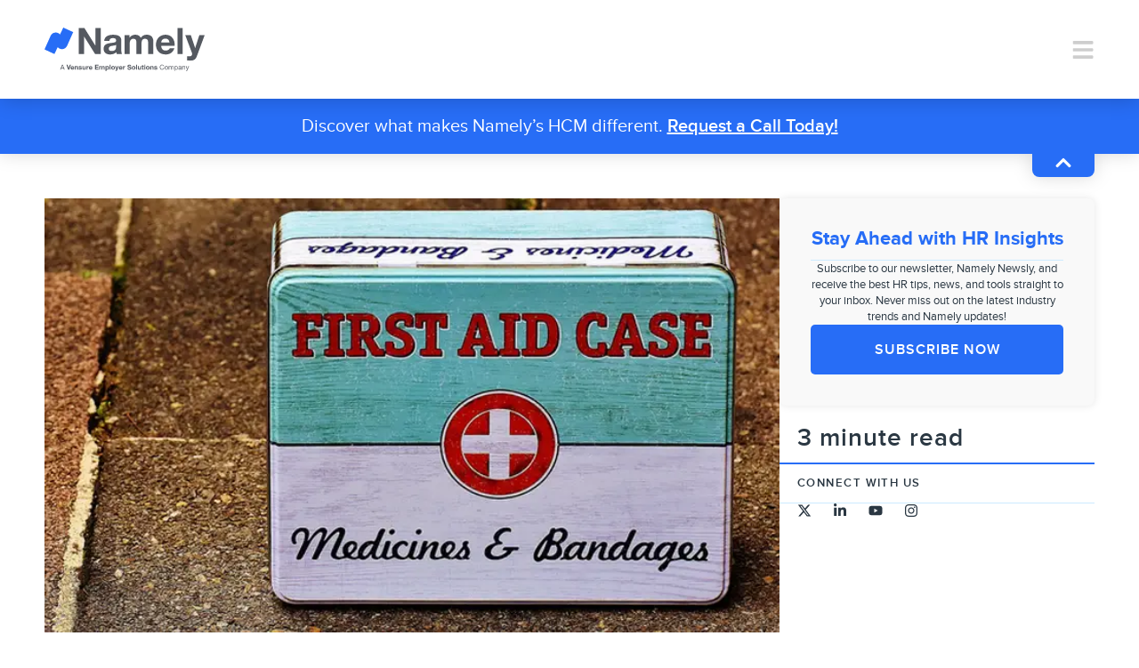

--- FILE ---
content_type: text/html; charset=UTF-8
request_url: https://namely.com/blog/how-to-build-an-office-emergency-kit/
body_size: 131056
content:
<!DOCTYPE html>
<html lang="en-US" prefix="og: https://ogp.me/ns#"> <head><meta http-equiv="Content-Type" content="text/html;charset=UTF-8"><script>document.seraph_accel_usbpb=document.createElement;seraph_accel_izrbpb={add:function(b,a=10){void 0===this.a[a]&&(this.a[a]=[]);this.a[a].push(b)},a:{}}</script> <meta name="viewport" content="width=device-width, initial-scale=1"> <link rel="profile" href="https://gmpg.org/xfn/11"> <script id="cookieyes" src="https://cdn-cookieyes.com/client_data/9c213c37dff56c45109cdecd/script.js" defer></script> <title>How to Build an Office Emergency Kit - Namely</title> <meta name="description" content="Mini-disasters can strike at any time in the workplace. Here are the survival essentials you should keep on hand for everyday office mini-emergencies."> <meta name="robots" content="follow, index, max-snippet:-1, max-video-preview:-1, max-image-preview:large"> <link rel="canonical" href="https://namely.com/blog/how-to-build-an-office-emergency-kit/"> <meta property="og:locale" content="en_US"> <meta property="og:type" content="article"> <meta property="og:title" content="How to Build an Office Emergency Kit - Namely"> <meta property="og:description" content="Mini-disasters can strike at any time in the workplace. Here are the survival essentials you should keep on hand for everyday office mini-emergencies."> <meta property="og:url" content="https://namely.com/blog/how-to-build-an-office-emergency-kit/"> <meta property="og:site_name" content="Namely HR"> <meta property="article:section" content="HR"> <meta property="og:updated_time" content="2024-07-30T15:16:49+00:00"> <meta property="og:image" content="https://mlnq5qmsdxfa.i.optimole.com/cb:8ubk.61ace/w:714/h:422/q:mauto/https://namely.com/wp-content/uploads/2024/07/Safety.png"> <meta property="og:image:secure_url" content="https://mlnq5qmsdxfa.i.optimole.com/cb:8ubk.61ace/w:714/h:422/q:mauto/https://namely.com/wp-content/uploads/2024/07/Safety.png"> <meta property="og:image:width" content="714"> <meta property="og:image:height" content="422"> <meta property="og:image:alt" content="How to Build an Office Emergency Kit"> <meta property="og:image:type" content="image/png"> <meta property="article:published_time" content="2018-05-10T03:15:12+00:00"> <meta property="article:modified_time" content="2024-07-30T15:16:49+00:00"> <meta name="twitter:card" content="summary_large_image"> <meta name="twitter:title" content="How to Build an Office Emergency Kit - Namely"> <meta name="twitter:description" content="Mini-disasters can strike at any time in the workplace. Here are the survival essentials you should keep on hand for everyday office mini-emergencies."> <meta name="twitter:image" content="https://mlnq5qmsdxfa.i.optimole.com/cb:8ubk.61ace/w:714/h:422/q:mauto/https://namely.com/wp-content/uploads/2024/07/Safety.png"> <meta name="twitter:label1" content="Written by"> <meta name="twitter:data1" content="Chris Martin"> <meta name="twitter:label2" content="Time to read"> <meta name="twitter:data2" content="2 minutes"> <script type="application/ld+json" class="rank-math-schema-pro">{"@context":"https://schema.org","@graph":[{"@type":"Organization","@id":"https://namely.com/#organization","name":"Namely HR","url":"https://namely.com","logo":{"@type":"ImageObject","@id":"https://namely.com/#logo","url":"https://mlnq5qmsdxfa.i.optimole.com/cb:8ubk.61ace/w:150/h:78/q:mauto/rt:fill/g:ce/ig:avif/https://namely.com/wp-content/uploads/2023/11/Namely.svg","contentUrl":"https://mlnq5qmsdxfa.i.optimole.com/cb:8ubk.61ace/w:150/h:78/q:mauto/rt:fill/g:ce/ig:avif/https://namely.com/wp-content/uploads/2023/11/Namely.svg","caption":"Namely HR","inLanguage":"en-US"}},{"@type":"WebSite","@id":"https://namely.com/#website","url":"https://namely.com","name":"Namely HR","publisher":{"@id":"https://namely.com/#organization"},"inLanguage":"en-US"},{"@type":"ImageObject","@id":"https://mlnq5qmsdxfa.i.optimole.com/cb:8ubk.61ace/w:714/h:422/q:mauto/https://namely.com/wp-content/uploads/2024/07/Safety.png","url":"https://mlnq5qmsdxfa.i.optimole.com/cb:8ubk.61ace/w:714/h:422/q:mauto/https://namely.com/wp-content/uploads/2024/07/Safety.png","width":"714","height":"422","inLanguage":"en-US"},{"@type":"WebPage","@id":"https://namely.com/blog/how-to-build-an-office-emergency-kit/#webpage","url":"https://namely.com/blog/how-to-build-an-office-emergency-kit/","name":"How to Build an Office Emergency Kit - Namely","datePublished":"2018-05-10T03:15:12+00:00","dateModified":"2024-07-30T15:16:49+00:00","isPartOf":{"@id":"https://namely.com/#website"},"primaryImageOfPage":{"@id":"https://mlnq5qmsdxfa.i.optimole.com/cb:8ubk.61ace/w:714/h:422/q:mauto/https://namely.com/wp-content/uploads/2024/07/Safety.png"},"inLanguage":"en-US"},{"@type":"Person","@id":"https://namely.com/author/chris-martin/","name":"Chris Martin","url":"https://namely.com/author/chris-martin/","image":{"@type":"ImageObject","@id":"https://secure.gravatar.com/avatar/5e3f03395a4ae13e23d3841c762f863a51525ee48bffd65b03e4c90502e69742?s=96&amp;d=mm&amp;r=g","url":"https://secure.gravatar.com/avatar/5e3f03395a4ae13e23d3841c762f863a51525ee48bffd65b03e4c90502e69742?s=96&amp;d=mm&amp;r=g","caption":"Chris Martin","inLanguage":"en-US"},"worksFor":{"@id":"https://namely.com/#organization"}},{"@type":"BlogPosting","headline":"How to Build an Office Emergency Kit - Namely","datePublished":"2018-05-10T03:15:12+00:00","dateModified":"2024-07-30T15:16:49+00:00","articleSection":"HR","author":{"@id":"https://namely.com/author/chris-martin/","name":"Chris Martin"},"publisher":{"@id":"https://namely.com/#organization"},"description":"Mini-disasters can strike at any time in the workplace. Here are the survival essentials you should keep on hand for everyday office mini-emergencies.","name":"How to Build an Office Emergency Kit - Namely","@id":"https://namely.com/blog/how-to-build-an-office-emergency-kit/#richSnippet","isPartOf":{"@id":"https://namely.com/blog/how-to-build-an-office-emergency-kit/#webpage"},"image":{"@id":"https://mlnq5qmsdxfa.i.optimole.com/cb:8ubk.61ace/w:714/h:422/q:mauto/https://namely.com/wp-content/uploads/2024/07/Safety.png"},"inLanguage":"en-US","mainEntityOfPage":{"@id":"https://namely.com/blog/how-to-build-an-office-emergency-kit/#webpage"}}]}</script> <link rel="dns-prefetch" href="//mlnq5qmsdxfa.i.optimole.com"> <link rel="preconnect" href="https://mlnq5qmsdxfa.i.optimole.com"> <link rel="alternate" type="application/rss+xml" title="Namely » Feed" href="https://namely.com/feed/"> <link rel="alternate" type="application/rss+xml" title="Namely » Comments Feed" href="https://namely.com/comments/feed/"> <link rel="alternate" type="application/rss+xml" title="Namely » How to Build an Office Emergency Kit Comments Feed" href="https://namely.com/blog/how-to-build-an-office-emergency-kit/feed/"> <link rel="alternate" title="oEmbed (JSON)" type="application/json+oembed" href="https://namely.com/wp-json/oembed/1.0/embed?url=https%3A%2F%2Fnamely.com%2Fblog%2Fhow-to-build-an-office-emergency-kit%2F"> <link rel="alternate" title="oEmbed (XML)" type="text/xml+oembed" href="https://namely.com/wp-json/oembed/1.0/embed?url=https%3A%2F%2Fnamely.com%2Fblog%2Fhow-to-build-an-office-emergency-kit%2F&amp;format=xml">                                    <script src="https://namely.com/wp-includes/js/jquery/jquery.min.js?ver=3.7.1" id="jquery-core-js" type="o/js-lzl"></script> <script src="https://namely.com/wp-includes/js/jquery/jquery-migrate.min.js?ver=3.4.1" id="jquery-migrate-js" type="o/js-lzl"></script> <script src="https://namely.com/wp-content/themes/hello-theme-child-master/assets/js/general.js?ver=1.0.0" id="general-script-js" type="o/js-lzl"></script> <script src="https://namely.com/wp-content/themes/hello-theme-child-master/assets/js/menu.js?ver=1.0.0" id="menu-script-js" type="o/js-lzl"></script> <script src="https://namely.com/wp-content/plugins/elementor/assets/lib/font-awesome/js/v4-shims.min.js?ver=3.34.1" id="font-awesome-4-shim-js" type="o/js-lzl"></script> <link rel="https://api.w.org/" href="https://namely.com/wp-json/"><link rel="alternate" title="JSON" type="application/json" href="https://namely.com/wp-json/wp/v2/posts/9769"><link rel="EditURI" type="application/rsd+xml" title="RSD" href="https://namely.com/xmlrpc.php?rsd"> <link rel="shortlink" href="https://namely.com/?p=9769"> <meta name="description" content="Mini-disasters can strike at any time in the workplace. Here are the survival essentials you should keep on hand for everyday office mini-emergencies."> <script charset="utf-8" src="https://js.hsforms.net/forms/embed/v2.js" type="o/js-lzl"></script> <script type="o/js-lzl">(function(w,d,s,l,i){w[l]=w[l]||[];w[l].push({'gtm.start':
new Date().getTime(),event:'gtm.js'});var f=d.getElementsByTagName(s)[0],
j=d.createElement(s),dl=l!='dataLayer'?'&l='+l:'';j.async=true;j.src=
'https://www.googletagmanager.com/gtm.js?id='+i+dl;f.parentNode.insertBefore(j,f);
})(window,document,'script','dataLayer','GTM-M9FX43');</script> <script type="o/js-lzl">
(function(){var a=window.mutiny=window.mutiny||{};if(!window.mutiny.client){a.client={_queue:{}};var b=["identify","trackConversion"];var c=[].concat(b,["defaultOptOut","optOut","optIn"]);var d=function factory(c){return function(){for(var d=arguments.length,e=new Array(d),f=0;f<d;f++){e[f]=arguments[f]}a.client._queue[c]=a.client._queue[c]||[];if(b.includes(c)){return new Promise(function(b,d){a.client._queue[c].push({args:e,resolve:b,reject:d})})}else{a.client._queue[c].push({args:e})}}};c.forEach(function(b){a.client[b]=d(b)})}})();
</script> <script src="https://client-registry.mutinycdn.com/personalize/client/cdb249745208d120.js" type="o/js-lzl"></script> <script type="o/js-lzl">
	var $ = jQuery;
</script> <script src="https://join.vensure.com/js/forms2/js/forms2.min.js" seraph-accel-crit="1"></script> <script data-wpmeteor-nooptimize="true" type="o/js-lzl">
jQuery(document).ready(function ($) {
  MktoForms2.whenReady(function (form) {
    // Get Page URL
    var currentURL = window.location.href;
    $('input[name="Landing_Page_URL__c"]').val(currentURL);

    // Specify the form IDs to exclude
    var excludedFormIDs = [4967]; // 4967 - Blog
    var formID = form.getId();

    // Prevent public domains emails
    var invalidDomains = [
      "@mailinator.",
      "@business.",
      "@mailnator.",
      "@test.",
      "@temporary-mail.",
      "@email.",
    ];
    var publicDomainEmails = [
      "@gmail.",
      "@yahoo.",
      "@hotmail.",
      "@live.",
      "@aol.",
      "@outlook.",
      "icloud.",
    ];

    var isSubmitting = false; // Flag to prevent infinite loop

    form.onValidate(function () {
      if (isSubmitting) return; // Skip validation if already submitting

      var email = form.vals().Email;
      if (email) {
        // Prevent form submission until validation is complete
        form.submitable(false);

        validateOnEverest(email)
          .then(function (response) {
            var responseJSON = response.responseJSON || response;
            if (responseJSON && responseJSON.results) {
              console.log("Response JSON:", responseJSON);

              // Process results from Everest API
              var emailStatus = responseJSON.results.status;
              var emailCategory = responseJSON.results.category;

              if (emailStatus === "invalid") {
                form.submitable(false);
                var emailElem = form
                  .getFormElem()
                  .find('input[name="Email"]');
                var errorMessage = getEmailErrorMessageEverest(email);
                form.showErrorMessage(errorMessage, emailElem);
              } else if (!isEmailGood(email) && !(excludedFormIDs.indexOf(formID) > -1)) {
                form.submitable(false);
                var emailElem = form
                  .getFormElem()
                  .find('input[name="Email"]');
                var errorMessage = getEmailErrorMessage(email);
                form.showErrorMessage(errorMessage, emailElem);
              } else {
                console.log("Email is good");
                // Allow form submission
                form.submitable(true);
                isSubmitting = true; // Set the flag to true before manual submission
                form.getFormElem().submit(); // Trigger form submission
              }
            } else {
              console.error("Invalid response format:", response);
              form.submitable(false);
              var emailElem = form.getFormElem().find('input[name="Email"]');
              var errorMessage =
                "Email validation error. Try again.";
              form.showErrorMessage(errorMessage, emailElem);
            }
          })
          .catch(function (jqXHR, textStatus, errorThrown) {
            // API error handling
            console.error("Request failed:", textStatus, errorThrown);
            console.error("Response JSON:", jqXHR.responseJSON);
            form.submitable(false);
            var emailElem = form.getFormElem().find('input[name="Email"]');
            var errorMessage =
              "Email validation error. Try again.";
            form.showErrorMessage(errorMessage, emailElem);
          });

        return false;
      }
    });

    function isEmailGood(email) {
      return (
        !containsAny(email, invalidDomains) &&
        !containsAny(email, publicDomainEmails)
      );
    }

    function containsAny(email, domains) {
      for (var i = 0; i < domains.length; i++) {
        if (email.indexOf(domains[i]) !== -1) {
          return true;
        }
      }
      return false;
    }

    function getEmailErrorMessage(email) {
      if (containsAny(email, publicDomainEmails)) {
        return "Please enter a business email. This form does not accept public domain email addresses.";
      } else if (containsAny(email, invalidDomains)) {
        return "Please use a different email. This form does not accept email addresses from the domain entered.";
      } else {
        return "";
      }
    }

    function getEmailErrorMessageEverest(email) {
      return "The email address you entered is invalid. Please enter a valid email address.";
    }

    function validateOnEverest(email) {
      const NLY_API_KEY = "d1f185cd545617119f709c74e08ca977e5f3f36c";

      var settings = {
        url:
          "https://api.everest.validity.com/api/2.0/validation/address/" +
          email,
        method: "GET",
        timeout: 0,
        headers: {
          "X-API-KEY": NLY_API_KEY,
        },
        dataType: "json",
      };

      return $.ajax(settings);
    }
  });
});
</script> <script type="o/js-lzl">
document.addEventListener('DOMContentLoaded', function() {
    var tuElemento = document.querySelector('.screen-reader-text'); // Reemplaza '.tu-selector' con el selector correcto

    if (tuElemento) {
        tuElemento.classList.add('custom-color-wave'); // Agrega la nueva clase 'nueva-clase'
    }
});
</script> <script type="o/js-lzl">
	

document.addEventListener('DOMContentLoaded', function() {
    // Seleccionar el widget con la clase custom-box-careers
    var customBoxCareers = document.querySelector('.elementor-element-d47291e');

    if (customBoxCareers) {
        // Dentro del widget, seleccionar el elemento figure
        var figureElement = customBoxCareers.querySelector('figure');

        if (figureElement) {
            // Establecer el atributo role="none" en el elemento figure
            figureElement.setAttribute('role', 'none');
        }
    }
});
	
	
document.addEventListener('DOMContentLoaded', function() {
    // Seleccionar el widget con la clase custom-box-careers
    var customBoxCareers = document.querySelector('.elementor-element-8858db4');

    if (customBoxCareers) {
        // Dentro del widget, seleccionar el elemento figure
        var figureElement = customBoxCareers.querySelector('figure');

        if (figureElement) {
            // Establecer el atributo role="none" en el elemento figure
            figureElement.setAttribute('role', 'none');
        }
    }
});
	
	document.addEventListener('DOMContentLoaded', function() {
    // Seleccionar el widget con la clase custom-box-careers
    var customBoxCareers = document.querySelector('.elementor-element-1ca8da5');

    if (customBoxCareers) {
        // Dentro del widget, seleccionar el elemento figure
        var figureElement = customBoxCareers.querySelector('figure');

        if (figureElement) {
            // Establecer el atributo role="none" en el elemento figure
            figureElement.setAttribute('role', 'none');
        }
    }
});
	
document.addEventListener('DOMContentLoaded', function() {
    // Seleccionar el widget con la clase custom-box-careers
    var customBoxCareers = document.querySelector('.elementor-element-a99b5c6');

    if (customBoxCareers) {
        // Dentro del widget, seleccionar el elemento figure
        var figureElement = customBoxCareers.querySelector('figure');

        if (figureElement) {
            // Establecer el atributo role="none" en el elemento figure
            figureElement.setAttribute('role', 'none');
        }
    }
});


document.addEventListener('DOMContentLoaded', function() {
    var contenedorDiv = document.querySelector('.e-n-menu-wrapper');

    if (contenedorDiv) {
        // Nuevo valor para el aria-labelledby
        var nuevoAriaLabelledby1 = 'namely-menu-toggle-485-2';

        // Cambiar el contenido del aria-labelledby
        contenedorDiv.setAttribute('aria-labelledby', nuevoAriaLabelledby1);
    }
});	
	
document.addEventListener('DOMContentLoaded', function() {
    var boton1 = document.getElementById('e-n-menu-dropdown-icon-4851');
    var contenedor1 = document.getElementById('e-n-menu-content-4851');

    // Nuevo valor para los atributos ARIA
    var nuevoAriaControls1 = 'e-n-menu-dropdown-icon-4851-2';
    var nuevoAriaLabelledBy2 = 'namely-menu-content-4851-2';

    // Cambiar atributos ARIA
    boton1.setAttribute('aria-controls', nuevoAriaControls1);
    contenedor1.setAttribute('aria-labelledby', nuevoAriaLabelledBy2);   
});
	
document.addEventListener('DOMContentLoaded', function() {
    var boton2 = document.getElementById('e-n-menu-dropdown-icon-4852');
    var contenedor2 = document.getElementById('e-n-menu-content-4852');

    // Nuevo valor para los atributos ARIA
    var nuevoAriaControls2 = 'e-n-menu-dropdown-icon-4852-3';
    var nuevoAriaLabelledBy3 = 'namely-menu-content-4852-3';

    // Cambiar atributos ARIA
    boton2.setAttribute('aria-controls', nuevoAriaControls2);
    contenedor2.setAttribute('aria-labelledby', nuevoAriaLabelledBy3);   
});
	
document.addEventListener('DOMContentLoaded', function() {
    var boton3 = document.getElementById('e-n-menu-dropdown-icon-4853');
    var contenedor3 = document.getElementById('e-n-menu-content-4853');

    // Nuevo valor para los atributos ARIA
    var nuevoAriaControls3 = 'e-n-menu-dropdown-icon-4853-4';
    var nuevoAriaLabelledBy4 = 'namely-menu-content-4853-4';

    // Cambiar atributos ARIA
    boton3.setAttribute('aria-controls', nuevoAriaControls3);
    contenedor3.setAttribute('aria-labelledby', nuevoAriaLabelledBy4);   
});

document.addEventListener('DOMContentLoaded', function() {
    var boton4 = document.getElementById('e-n-menu-dropdown-icon-4854');
    var contenedor4 = document.getElementById('e-n-menu-content-4854');

    // Nuevo valor para los atributos ARIA
    var nuevoAriaControls4 = 'e-n-menu-dropdown-icon-4854-5';
    var nuevoAriaLabelledBy5 = 'namely-menu-content-4854-5';

    // Cambiar atributos ARIA
    boton4.setAttribute('aria-controls', nuevoAriaControls4);
    contenedor4.setAttribute('aria-labelledby', nuevoAriaLabelledBy5);   
});
	
	
document.addEventListener('DOMContentLoaded', function() {
    // Seleccionar el elemento por su ID actual
    var accordionItem = document.getElementById('e-n-accordion-item-1730');

    if (accordionItem) {
        // Nuevo valor para el ID
        var nuevoId = 'namely-accordion-item-1730';

        // Cambiar el ID del elemento
        accordionItem.setAttribute('id', nuevoId);        
    }
});

document.addEventListener('DOMContentLoaded', function() {
    // Seleccionar el elemento por su ID actual
    var accordionItem2 = document.getElementById('e-n-accordion-item-1731');

    if (accordionItem2) {
        // Nuevo valor para el ID
        var nuevoId2 = 'namely-accordion-item-1731-2';

        // Cambiar el ID del elemento
        accordionItem2.setAttribute('id', nuevoId2);        
    }
});

document.addEventListener('DOMContentLoaded', function() {
    // Seleccionar el elemento por su ID actual
    var accordionItem3 = document.getElementById('e-n-accordion-item-1732');

    if (accordionItem3) {
        // Nuevo valor para el ID
        var nuevoId3 = 'namely-accordion-item-1732-3';

        // Cambiar el ID del elemento
        accordionItem3.setAttribute('id', nuevoId3);        
    }
});

document.addEventListener('DOMContentLoaded', function() {
    // Seleccionar el elemento por su ID actual
    var accordionItem4 = document.getElementById('e-n-accordion-item-1733');

    if (accordionItem4) {
        // Nuevo valor para el ID
        var nuevoId4 = 'namely-accordion-item-1733-4';

        // Cambiar el ID del elemento
        accordionItem4.setAttribute('id', nuevoId4);        
    }
});
	
document.addEventListener('DOMContentLoaded', function() {
    // Seleccionar el elemento por su ID actual
    var accordionItem5 = document.getElementById('elementor-search-form-8739d11');

    if (accordionItem5) {
        // Nuevo valor para el ID
        var nuevoId5 = 'namely-elementor-search-form-8739d11-2';

        // Cambiar el ID del elemento
        accordionItem5.setAttribute('id', nuevoId5);        
    }
});

document.addEventListener('DOMContentLoaded', function() {
    // Seleccionar el elemento por su ID actual
    var accordionItem6 = document.getElementById('menubar-485');

    if (accordionItem6) {
        // Nuevo valor para el ID
        var nuevoId6 = 'namely-menubar-485-2';

        // Cambiar el ID del elemento
        accordionItem6.setAttribute('id', nuevoId6);        
    }
});
</script> <meta http-equiv="Accept-CH" content="Viewport-Width, ECT"><link rel="icon" href="https://mlnq5qmsdxfa.i.optimole.com/cb:8ubk.61ace/w:32/h:32/q:mauto/https://namely.com/wp-content/uploads/2023/11/favicon.png" sizes="32x32"> <link rel="icon" href="https://mlnq5qmsdxfa.i.optimole.com/cb:8ubk.61ace/w:180/h:180/q:mauto/https://namely.com/wp-content/uploads/2023/11/favicon.png" sizes="192x192"> <link rel="apple-touch-icon" href="https://mlnq5qmsdxfa.i.optimole.com/cb:8ubk.61ace/w:180/h:180/q:mauto/https://namely.com/wp-content/uploads/2023/11/favicon.png"> <meta name="msapplication-TileImage" content="https://mlnq5qmsdxfa.i.optimole.com/cb:8ubk.61ace/w:180/h:180/q:mauto/https://namely.com/wp-content/uploads/2023/11/favicon.png">  <noscript><style>.lzl{display:none!important;}</style></noscript><style>img.lzl,img.lzl-ing{opacity:0.01;}img.lzl-ed{transition:opacity .25s ease-in-out;}</style><style>img:is([sizes=auto i],[sizes^="auto," i]){contain-intrinsic-size:3000px 1500px}
.alignleft{float:left;margin-right:1rem}.aligncenter{clear:both;display:block;margin-inline:auto}.post-password-form{margin:50px auto;max-width:500px}.post-password-form p{align-items:flex-end;display:flex;width:100%}.post-password-form [type=submit]{margin-inline-start:3px}.screen-reader-text{clip:rect(1px,1px,1px,1px);height:1px;overflow:hidden;position:absolute!important;width:1px;word-wrap:normal!important}.screen-reader-text:focus{background-color:#eee;clip:auto!important;clip-path:none;color:#333;display:block;font-size:1rem;height:auto;left:5px;line-height:normal;padding:12px 24px;text-decoration:none;top:5px;width:auto;z-index:100000}.page-header .entry-title,.site-footer .footer-inner,.site-footer:not(.dynamic-footer),.site-header .header-inner,.site-header:not(.dynamic-header),body:not([class*=elementor-page-]) .site-main{margin-inline-end:auto;margin-inline-start:auto;width:100%}@media (max-width:575px){.page-header .entry-title,.site-footer .footer-inner,.site-footer:not(.dynamic-footer),.site-header .header-inner,.site-header:not(.dynamic-header),body:not([class*=elementor-page-]) .site-main{padding-inline-end:10px;padding-inline-start:10px}}@media (min-width:576px){.page-header .entry-title,.site-footer .footer-inner,.site-footer:not(.dynamic-footer),.site-header .header-inner,.site-header:not(.dynamic-header),body:not([class*=elementor-page-]) .site-main{max-width:500px}}@media (min-width:768px){.page-header .entry-title,.site-footer .footer-inner,.site-footer:not(.dynamic-footer),.site-header .header-inner,.site-header:not(.dynamic-header),body:not([class*=elementor-page-]) .site-main{max-width:600px}}@media (min-width:992px){.page-header .entry-title,.site-footer .footer-inner,.site-footer:not(.dynamic-footer),.site-header .header-inner,.site-header:not(.dynamic-header),body:not([class*=elementor-page-]) .site-main{max-width:800px}}@media (min-width:1200px){.page-header .entry-title,.site-footer .footer-inner,.site-footer:not(.dynamic-footer),.site-header .header-inner,.site-header:not(.dynamic-header),body:not([class*=elementor-page-]) .site-main{max-width:1140px}}
.wp-block-button[style*=text-decoration] .wp-block-button__link{text-decoration:inherit}.wp-block-buttons[style*=text-decoration] .wp-block-button,.wp-block-buttons[style*=text-decoration] .wp-block-button__link{text-decoration:inherit}@media (min-width:782px){.wp-block-columns:not(.is-not-stacked-on-mobile)>.wp-block-column[style*=flex-basis]{flex-grow:0}}.wp-block-columns.is-not-stacked-on-mobile>.wp-block-column[style*=flex-basis]{flex-grow:0}h1.has-text-align-left[style*=writing-mode]:where([style*=vertical-lr]),h1.has-text-align-right[style*=writing-mode]:where([style*=vertical-rl]),h2.has-text-align-left[style*=writing-mode]:where([style*=vertical-lr]),h2.has-text-align-right[style*=writing-mode]:where([style*=vertical-rl]),h3.has-text-align-left[style*=writing-mode]:where([style*=vertical-lr]),h3.has-text-align-right[style*=writing-mode]:where([style*=vertical-rl]),h4.has-text-align-left[style*=writing-mode]:where([style*=vertical-lr]),h4.has-text-align-right[style*=writing-mode]:where([style*=vertical-rl]),h5.has-text-align-left[style*=writing-mode]:where([style*=vertical-lr]),h5.has-text-align-right[style*=writing-mode]:where([style*=vertical-rl]),h6.has-text-align-left[style*=writing-mode]:where([style*=vertical-lr]),h6.has-text-align-right[style*=writing-mode]:where([style*=vertical-rl]){rotate:180deg}.wp-block-image img{box-sizing:border-box;height:auto;max-width:100%;vertical-align:bottom}.wp-block-image[style*=border-radius] img,.wp-block-image[style*=border-radius]>a{border-radius:inherit}.wp-block-image.aligncenter{text-align:center}.wp-block-image .aligncenter,.wp-block-image .alignleft,.wp-block-image .alignright,.wp-block-image.aligncenter,.wp-block-image.alignleft,.wp-block-image.alignright{display:table}@keyframes show-content-image{0%{visibility:hidden}99%{visibility:hidden}to{visibility:visible}}@keyframes turn-on-visibility{0%{opacity:0}to{opacity:1}}@keyframes turn-off-visibility{0%{opacity:1;visibility:visible}99%{opacity:0;visibility:visible}to{opacity:0;visibility:hidden}}@keyframes lightbox-zoom-in{0%{transform:translate(calc(( -100vw + var(--wp--lightbox-scrollbar-width) ) / 2 + var(--wp--lightbox-initial-left-position)),calc(-50vh + var(--wp--lightbox-initial-top-position))) scale(var(--wp--lightbox-scale))}to{transform:translate(-50%,-50%) scale(1)}}@keyframes lightbox-zoom-out{0%{transform:translate(-50%,-50%) scale(1);visibility:visible}99%{visibility:visible}to{transform:translate(calc(( -100vw + var(--wp--lightbox-scrollbar-width) ) / 2 + var(--wp--lightbox-initial-left-position)),calc(-50vh + var(--wp--lightbox-initial-top-position))) scale(var(--wp--lightbox-scale));visibility:hidden}}:where(.wp-block-latest-comments:not([style*=line-height] .wp-block-latest-comments__comment)){line-height:1.1}:where(.wp-block-latest-comments:not([style*=line-height] .wp-block-latest-comments__comment-excerpt p)){line-height:1.8}.has-dates :where(.wp-block-latest-comments:not([style*=line-height])),.has-excerpts :where(.wp-block-latest-comments:not([style*=line-height])){line-height:1.5}.wp-block-latest-comments[class*=-font-size] a,.wp-block-latest-comments[style*=font-size] a{font-size:inherit}ol,ul{box-sizing:border-box}.wp-block-navigation .wp-block-navigation__submenu-icon svg{display:inline-block;stroke:currentColor;height:inherit;margin-top:.075em;width:inherit}@media (min-width:782px){.wp-block-navigation .has-child .wp-block-navigation__submenu-container .wp-block-navigation__submenu-icon svg{transform:rotate(-90deg)}}.wp-block-navigation-submenu .wp-block-navigation__submenu-icon svg{stroke:currentColor}@keyframes overlay-menu__fade-in-animation{0%{opacity:0;transform:translateY(.5em)}to{opacity:1;transform:translateY(0)}}.wp-block-navigation__responsive-container-close svg,.wp-block-navigation__responsive-container-open svg{fill:currentColor;display:block;height:24px;pointer-events:none;width:24px}p.has-text-align-left[style*="writing-mode:vertical-lr"],p.has-text-align-right[style*="writing-mode:vertical-rl"]{rotate:180deg}.wp-block-post-comments-form[style*=font-weight] :where(.comment-reply-title){font-weight:inherit}.wp-block-post-comments-form[style*=font-family] :where(.comment-reply-title){font-family:inherit}.wp-block-post-comments-form[class*=-font-size] :where(.comment-reply-title),.wp-block-post-comments-form[style*=font-size] :where(.comment-reply-title){font-size:inherit}.wp-block-post-comments-form[style*=line-height] :where(.comment-reply-title){line-height:inherit}.wp-block-post-comments-form[style*=font-style] :where(.comment-reply-title){font-style:inherit}.wp-block-post-comments-form[style*=letter-spacing] :where(.comment-reply-title){letter-spacing:inherit}.wp-block-post-navigation-link.has-text-align-left[style*="writing-mode: vertical-lr"],.wp-block-post-navigation-link.has-text-align-right[style*="writing-mode: vertical-rl"]{rotate:180deg}.wp-block-read-more:where(:not([style*=text-decoration])){text-decoration:none}.wp-block-read-more:where(:not([style*=text-decoration])):active,.wp-block-read-more:where(:not([style*=text-decoration])):focus{text-decoration:none}.wp-block-search__button svg{height:1.25em;min-height:24px;min-width:24px;width:1.25em;fill:currentColor;vertical-align:text-bottom}.wp-block-separator{border:none;border-top:2px solid}.wp-block-social-links .wp-social-link svg{height:1em;width:1em}.wp-block-social-links .wp-block-social-link.wp-social-link .wp-block-social-link-anchor,.wp-block-social-links .wp-block-social-link.wp-social-link .wp-block-social-link-anchor svg,.wp-block-social-links .wp-block-social-link.wp-social-link .wp-block-social-link-anchor:active,.wp-block-social-links .wp-block-social-link.wp-social-link .wp-block-social-link-anchor:hover,.wp-block-social-links .wp-block-social-link.wp-social-link .wp-block-social-link-anchor:visited{color:currentColor;fill:currentColor}:where(.wp-block-social-links.is-style-logos-only) .wp-social-link svg{height:1.25em;width:1.25em}.wp-block-table{overflow-x:auto}.wp-block-table table{border-collapse:collapse;width:100%}.wp-block-table td,.wp-block-table th{border:1px solid;padding:.5em}.wp-block-table .has-fixed-layout{table-layout:fixed;width:100%}.wp-block-table .has-fixed-layout td,.wp-block-table .has-fixed-layout th{word-break:break-word}.wp-block-table.aligncenter,.wp-block-table.alignleft,.wp-block-table.alignright{display:table;width:auto}.wp-block-table.aligncenter td,.wp-block-table.aligncenter th,.wp-block-table.alignleft td,.wp-block-table.alignleft th,.wp-block-table.alignright td,.wp-block-table.alignright th{word-break:break-word}.wp-block-table.is-style-stripes{background-color:initial;border-collapse:inherit;border-spacing:0}.wp-block-table.is-style-stripes tbody tr:nth-child(odd){background-color:#f0f0f0}.wp-block-table.is-style-stripes td,.wp-block-table.is-style-stripes th{border-color:rgba(0,0,0,0)}.wp-block-table.is-style-stripes{border-bottom:1px solid #f0f0f0}.wp-block-table table[style*=border-top-color] tr:first-child,.wp-block-table table[style*=border-top-color] tr:first-child td,.wp-block-table table[style*=border-top-color] tr:first-child th,.wp-block-table table[style*=border-top-color]>*,.wp-block-table table[style*=border-top-color]>* td,.wp-block-table table[style*=border-top-color]>* th{border-top-color:inherit}.wp-block-table table[style*=border-top-color] tr:not(:first-child){border-top-color:initial}.wp-block-table table[style*=border-right-color] td:last-child,.wp-block-table table[style*=border-right-color] th,.wp-block-table table[style*=border-right-color] tr,.wp-block-table table[style*=border-right-color]>*{border-right-color:inherit}.wp-block-table table[style*=border-bottom-color] tr:last-child,.wp-block-table table[style*=border-bottom-color] tr:last-child td,.wp-block-table table[style*=border-bottom-color] tr:last-child th,.wp-block-table table[style*=border-bottom-color]>*,.wp-block-table table[style*=border-bottom-color]>* td,.wp-block-table table[style*=border-bottom-color]>* th{border-bottom-color:inherit}.wp-block-table table[style*=border-bottom-color] tr:not(:last-child){border-bottom-color:initial}.wp-block-table table[style*=border-left-color] td:first-child,.wp-block-table table[style*=border-left-color] th,.wp-block-table table[style*=border-left-color] tr,.wp-block-table table[style*=border-left-color]>*{border-left-color:inherit}.wp-block-table table[style*=border-style] td,.wp-block-table table[style*=border-style] th,.wp-block-table table[style*=border-style] tr,.wp-block-table table[style*=border-style]>*{border-style:inherit}.wp-block-table table[style*=border-width] td,.wp-block-table table[style*=border-width] th,.wp-block-table table[style*=border-width] tr,.wp-block-table table[style*=border-width]>*{border-style:inherit;border-width:inherit}:root{--wp-block-synced-color:#7a00df;--wp-block-synced-color--rgb:122,0,223;--wp-bound-block-color:var(--wp-block-synced-color);--wp-editor-canvas-background:#ddd;--wp-admin-theme-color:#007cba;--wp-admin-theme-color--rgb:0,124,186;--wp-admin-theme-color-darker-10:#006ba1;--wp-admin-theme-color-darker-10--rgb:0,107,160.5;--wp-admin-theme-color-darker-20:#005a87;--wp-admin-theme-color-darker-20--rgb:0,90,135;--wp-admin-border-width-focus:2px}@media (min-resolution:192dpi){:root{--wp-admin-border-width-focus:1.5px}}:root{--wp--preset--font-size--normal:16px;--wp--preset--font-size--huge:42px}.has-text-align-left{text-align:left}#end-resizable-editor-section{display:none}.aligncenter{clear:both}.screen-reader-text{border:0;clip-path:inset(50%);height:1px;margin:-1px;overflow:hidden;padding:0;position:absolute;width:1px;word-wrap:normal!important}.screen-reader-text:focus{background-color:#ddd;clip-path:none;color:#444;display:block;font-size:1em;height:auto;left:5px;line-height:normal;padding:15px 23px 14px;text-decoration:none;top:5px;width:auto;z-index:100000}html :where([style*=border-top-color]){border-top-style:solid}html :where([style*=border-right-color]){border-right-style:solid}html :where([style*=border-bottom-color]){border-bottom-style:solid}html :where([style*=border-left-color]){border-left-style:solid}html :where([style*=border-width]){border-style:solid}html :where([style*=border-top-width]){border-top-style:solid}html :where([style*=border-right-width]){border-right-style:solid}html :where([style*=border-bottom-width]){border-bottom-style:solid}html :where([style*=border-left-width]){border-left-style:solid}html :where(img[class*=wp-image-]){height:auto;max-width:100%}:where(figure){margin:0 0 1em}
.jet-listing-dynamic-field__icon.is-svg-icon svg{width:1em;height:1em}.jet-engine-gallery-slider .jet-engine-arrow svg{max-height:100%;width:auto}.jet-engine-gallery-slider .jet-engine-arrow svg path{fill:currentColor}.brxe-jet-engine-listing-dynamic-field .jet-listing-dynamic-field__icon svg{fill:currentColor}.brxe-jet-engine-listing-dynamic-field .jet-listing-dynamic-field__icon path{fill:inherit}.brxe-jet-engine-listing-dynamic-field .jet-engine-gallery-slider .jet-engine-arrow svg{max-height:none;width:1em;height:1em}.jet-listing-dynamic-link__icon.is-svg-icon svg{width:1em;height:1em}.brxe-jet-engine-listing-dynamic-link .jet-listing-dynamic-link__icon svg{fill:currentColor}.brxe-jet-engine-listing-dynamic-link .jet-listing-dynamic-link__icon path{fill:inherit}.jet-listing-dynamic-terms__icon.is-svg-icon svg{width:1em;height:1em}.jet-listing-dynamic-terms__link{display:inline-block}.brxe-jet-engine-listing-dynamic-terms .jet-listing-dynamic-terms__icon :is(path),.brxe-jet-engine-listing-dynamic-terms .jet-listing-dynamic-terms__icon :is(svg){fill:var(--je-terms-icon-color)}.meta-layout-inline .jet-listing-dynamic-meta__item{display:inline-block;margin-left:5px;margin-right:5px}.meta-layout-inline .jet-listing-dynamic-meta__item:first-child{margin-left:0}.meta-layout-inline .jet-listing-dynamic-meta__item:last-child{margin-right:0}.jet-listing-dynamic-meta__icon,.jet-listing-dynamic-meta__item-val,.jet-listing-dynamic-meta__prefix,.jet-listing-dynamic-meta__suffix{display:inline-block}.jet-listing-dynamic-meta__icon.is-svg-icon svg{width:1em;height:1em}.jet-listing-grid[data-lazy-load]{min-height:1px}.jet-listing-grid__items{display:flex;flex-wrap:wrap;margin:0 -10px;width:calc(100% + 20px)}.jet-listing-grid__items[data-is-list]{padding:0;text-indent:0;list-style-type:none}.jet-listing-grid__items.grid-col-desk-1{--columns:1}.jet-listing-grid__items.grid-col-desk-2{--columns:2}.jet-listing-grid__items.grid-col-desk-3{--columns:3}.jet-listing-grid__items.grid-col-desk-4{--columns:4}.jet-listing-grid__items.grid-col-desk-5{--columns:5}.jet-listing-grid__items.grid-col-desk-6{--columns:6}.jet-listing-grid__items.grid-col-desk-7{--columns:7}.jet-listing-grid__items.grid-col-desk-8{--columns:8}.jet-listing-grid__items.grid-col-desk-9{--columns:9}.jet-listing-grid__items.grid-col-desk-10{--columns:10}@media (max-width:1024px){.jet-listing-grid__items.grid-col-tablet-1{--columns:1}.jet-listing-grid__items.grid-col-tablet-2{--columns:2}.jet-listing-grid__items.grid-col-tablet-3{--columns:3}.jet-listing-grid__items.grid-col-tablet-4{--columns:4}.jet-listing-grid__items.grid-col-tablet-5{--columns:5}.jet-listing-grid__items.grid-col-tablet-6{--columns:6}.jet-listing-grid__items.grid-col-tablet-7{--columns:7}.jet-listing-grid__items.grid-col-tablet-8{--columns:8}.jet-listing-grid__items.grid-col-tablet-9{--columns:9}.jet-listing-grid__items.grid-col-tablet-10{--columns:10}}@media (max-width:767px){.jet-listing-grid__items.grid-col-mobile-1{--columns:1}.jet-listing-grid__items.grid-col-mobile-2{--columns:2}.jet-listing-grid__items.grid-col-mobile-3{--columns:3}.jet-listing-grid__items.grid-col-mobile-4{--columns:4}.jet-listing-grid__items.grid-col-mobile-5{--columns:5}.jet-listing-grid__items.grid-col-mobile-6{--columns:6}.jet-listing-grid__items.grid-col-mobile-7{--columns:7}.jet-listing-grid__items.grid-col-mobile-8{--columns:8}.jet-listing-grid__items.grid-col-mobile-9{--columns:9}.jet-listing-grid__items.grid-col-mobile-10{--columns:10}}.jet-listing-grid__item{padding:10px;box-sizing:border-box}.jet-listing-grid__items>.jet-listing-grid__item{max-width:calc(100% / var(--columns));flex:0 0 calc(100% / var(--columns))}.jet-listing-grid__item[class*=colspan-2-]{max-width:min(200% / var(--columns),100%)!important;flex:0 0 min(200% / var(--columns),100%)!important}.jet-listing-grid__item[class*=colspan-3-]{max-width:min(300% / var(--columns),100%)!important;flex:0 0 min(300% / var(--columns),100%)!important}.jet-listing-grid__item[class*=colspan-4-]{max-width:min(400% / var(--columns),100%)!important;flex:0 0 min(400% / var(--columns),100%)!important}.jet-listing-grid__item[class*=colspan-5-]{max-width:min(500% / var(--columns),100%)!important;flex:0 0 min(500% / var(--columns),100%)!important}.jet-listing-grid__item[class*=colspan-6-]{max-width:min(600% / var(--columns),100%)!important;flex:0 0 min(600% / var(--columns),100%)!important}.jet-listing-grid__slider-icon.slick-arrow svg{height:30px;width:auto}.jet-listing-grid__slider-icon.slick-arrow svg path{fill:currentColor}.jet-listing-not-found{text-align:center;display:block;margin:0;width:100%}@-webkit-keyframes jet-engine-spin{0%{transform:rotate(0)}100%{transform:rotate(359deg)}}@keyframes jet-engine-spin{0%{transform:rotate(0)}100%{transform:rotate(359deg)}}.brxe-jet-engine-listing-grid .jet-listing-grid__slider-icon svg{width:1em;height:1em}.jet-calendar-nav__link svg{height:1em;fill:currentColor}.rtl .jet-calendar-nav__link.nav-link-prev svg{transform:scaleX(-1)}body:not(.rtl) .jet-calendar-nav__link.nav-link-next svg{transform:scaleX(-1)}.brxe-jet-listing-calendar .jet-calendar-nav__link svg{width:1em;height:1em}.jet-form__check-mark__icon.is-svg-icon svg{display:block;width:1em;height:1em}.jet-engine-file-upload__file-remove svg path{fill:#fff}.jet-map-listing .jet-map-marker.is-svg-icon.apply-fill svg path,.jet-map-listing .jet-map-marker.is-svg-icon.custom-color.apply-fill svg path,.jet-map-listing .jet-map-user-location-marker.is-svg-icon.apply-fill svg path,.jet-map-listing .jet-map-user-location-marker.is-svg-icon.custom-color.apply-fill svg path{fill:currentColor!important}.jet-map-listing .jet-map-marker.is-svg-icon.apply-stroke svg path,.jet-map-listing .jet-map-marker.is-svg-icon.custom-color.apply-stroke svg path,.jet-map-listing .jet-map-user-location-marker.is-svg-icon.apply-stroke svg path,.jet-map-listing .jet-map-user-location-marker.is-svg-icon.custom-color.apply-stroke svg path{stroke:currentColor!important}.jet-map-marker.is-svg-icon svg,.jet-map-user-location-marker.is-svg-icon svg{width:1em;height:1em}.leaflet-marker-icon .jet-map-marker.is-svg-icon svg,.leaflet-marker-icon .jet-map-user-location-marker.is-svg-icon svg{width:100%;height:auto}@-webkit-keyframes jet-engine-map-spin{0%{transform:rotate(0)}100%{transform:rotate(359deg)}}@keyframes jet-engine-map-spin{0%{transform:rotate(0)}100%{transform:rotate(359deg)}}.brxe-jet-engine-maps-listing .jet-map-marker.is-svg-icon svg,.brxe-jet-engine-maps-listing .jet-map-user-location-marker.is-svg-icon svg{fill:currentColor}.brxe-jet-engine-maps-listing .jet-map-marker.is-svg-icon.custom-color svg,.brxe-jet-engine-maps-listing .jet-map-user-location-marker.is-svg-icon.custom-color svg{fill:currentColor!important}.brxe-jet-engine-maps-listing .jet-map-marker.is-svg-icon.custom-color path,.brxe-jet-engine-maps-listing .jet-map-user-location-marker.is-svg-icon.custom-color path{fill:inherit}.jet-data-store-link__icon.is-svg-icon svg{width:1em;height:1em}.brxe-jet-engine-data-store-button .jet-data-store-link__icon.is-svg-icon svg{width:1em;height:1em;fill:currentColor}.brxe-jet-engine-data-store-button .jet-data-store-link__icon.is-svg-icon path{fill:inherit}.jet-engine-lightbox-icon svg{fill:currentColor!important;width:36px;height:36px}
:root{--wp--preset--aspect-ratio--square:1;--wp--preset--aspect-ratio--4-3:4/3;--wp--preset--aspect-ratio--3-4:3/4;--wp--preset--aspect-ratio--3-2:3/2;--wp--preset--aspect-ratio--2-3:2/3;--wp--preset--aspect-ratio--16-9:16/9;--wp--preset--aspect-ratio--9-16:9/16;--wp--preset--color--black:#000;--wp--preset--color--cyan-bluish-gray:#abb8c3;--wp--preset--color--white:#fff;--wp--preset--color--pale-pink:#f78da7;--wp--preset--color--vivid-red:#cf2e2e;--wp--preset--color--luminous-vivid-orange:#ff6900;--wp--preset--color--luminous-vivid-amber:#fcb900;--wp--preset--color--light-green-cyan:#7bdcb5;--wp--preset--color--vivid-green-cyan:#00d084;--wp--preset--color--pale-cyan-blue:#8ed1fc;--wp--preset--color--vivid-cyan-blue:#0693e3;--wp--preset--color--vivid-purple:#9b51e0;--wp--preset--gradient--vivid-cyan-blue-to-vivid-purple:linear-gradient(135deg,#0693e3 0%,#9b51e0 100%);--wp--preset--gradient--light-green-cyan-to-vivid-green-cyan:linear-gradient(135deg,#7adcb4 0%,#00d082 100%);--wp--preset--gradient--luminous-vivid-amber-to-luminous-vivid-orange:linear-gradient(135deg,#fcb900 0%,#ff6900 100%);--wp--preset--gradient--luminous-vivid-orange-to-vivid-red:linear-gradient(135deg,#ff6900 0%,#cf2e2e 100%);--wp--preset--gradient--very-light-gray-to-cyan-bluish-gray:linear-gradient(135deg,#eee 0%,#a9b8c3 100%);--wp--preset--gradient--cool-to-warm-spectrum:linear-gradient(135deg,#4aeadc 0%,#9778d1 20%,#cf2aba 40%,#ee2c82 60%,#fb6962 80%,#fef84c 100%);--wp--preset--gradient--blush-light-purple:linear-gradient(135deg,#ffceec 0%,#9896f0 100%);--wp--preset--gradient--blush-bordeaux:linear-gradient(135deg,#fecda5 0%,#fe2d2d 50%,#6b003e 100%);--wp--preset--gradient--luminous-dusk:linear-gradient(135deg,#ffcb70 0%,#c751c0 50%,#4158d0 100%);--wp--preset--gradient--pale-ocean:linear-gradient(135deg,#fff5cb 0%,#b6e3d4 50%,#33a7b5 100%);--wp--preset--gradient--electric-grass:linear-gradient(135deg,#caf880 0%,#71ce7e 100%);--wp--preset--gradient--midnight:linear-gradient(135deg,#020381 0%,#2874fc 100%);--wp--preset--font-size--small:13px;--wp--preset--font-size--medium:20px;--wp--preset--font-size--large:36px;--wp--preset--font-size--x-large:42px;--wp--preset--spacing--20:.44rem;--wp--preset--spacing--30:.67rem;--wp--preset--spacing--40:1rem;--wp--preset--spacing--50:1.5rem;--wp--preset--spacing--60:2.25rem;--wp--preset--spacing--70:3.38rem;--wp--preset--spacing--80:5.06rem;--wp--preset--shadow--natural:6px 6px 9px rgba(0,0,0,.2);--wp--preset--shadow--deep:12px 12px 50px rgba(0,0,0,.4);--wp--preset--shadow--sharp:6px 6px 0px rgba(0,0,0,.2);--wp--preset--shadow--outlined:6px 6px 0px -3px #fff,6px 6px #000;--wp--preset--shadow--crisp:6px 6px 0px #000}:root{--wp--style--global--content-size:800px;--wp--style--global--wide-size:1200px}:where(body){margin:0}:root{--wp--style--block-gap:24px}body{padding-top:0;padding-right:0;padding-bottom:0;padding-left:0}a:where(:not(.wp-element-button)){text-decoration:underline}
.custom_cta_container{margin:30px 0;position:relative;overflow:hidden;border-radius:10px}.cta_wrapper{border-radius:10px;overflow:hidden}.cta_column_content{gap:20px;display:flex;flex-direction:column;align-items:baseline;padding:10px 160px 10px 0}.cta_layout_center{text-align:center}.cta_layout_center .cta_column_content{max-width:80%;margin:auto;align-items:center;padding:10px 0}.cta_layout_left::before{content:"";display:block;background:url("/wp-content/plugins/blog-ctas//assets/css/../img/N-BR-Corner-Primary-Blue-276df6.svg");position:absolute;top:0;bottom:0;width:250px;right:0;background-size:contain;background-repeat:no-repeat;background-position:bottom right;z-index:0;pointer-events:none;--lzl-bg-img:"/wp-content/plugins/blog-ctas//assets/css/../img/N-BR-Corner-Primary-Blue-276df6.svg"}.cta_layout_left.lzl:not(.lzl-ed)::before,.cta_layout_left.lzl-ing:not(.lzl-ed)::before{background-image:url("data:image/svg+xml,%3Csvg%20xmlns%3D%22http%3A%2F%2Fwww.w3.org%2F2000%2Fsvg%22%20viewBox%3D%220%200%2097%20132.7%22%20width%3D%2297%22%20height%3D%22132.7%22%3E%3Crect%20width%3D%22100%25%22%20height%3D%22100%25%22%20fill%3D%22%2300000000%22%20%2F%3E%3C%2Fsvg%3E")}.cta_layout_left.cta_bg_blue::before{background-image:url("/wp-content/plugins/blog-ctas//assets/css/../img/N-BR-Corner-Light-Blue-0099ff.svg");--lzl-bg-img:"/wp-content/plugins/blog-ctas//assets/css/../img/N-BR-Corner-Light-Blue-0099ff.svg"}.cta_layout_left.cta_bg_blue.lzl:not(.lzl-ed)::before,.cta_layout_left.cta_bg_blue.lzl-ing:not(.lzl-ed)::before{background-image:url("data:image/svg+xml,%3Csvg%20xmlns%3D%22http%3A%2F%2Fwww.w3.org%2F2000%2Fsvg%22%20viewBox%3D%220%200%2097%20132.7%22%20width%3D%2297%22%20height%3D%22132.7%22%3E%3Crect%20width%3D%22100%25%22%20height%3D%22100%25%22%20fill%3D%22%2300000000%22%20%2F%3E%3C%2Fsvg%3E")}.cta_1column{padding:30px 40px 35px}.cta_2columns{display:flex;gap:50px;padding:15px}.cta_2columns .cta_column_content{padding:20px;width:100%;align-self:center}.cta_column_image{flex:0 0 auto;width:30%;line-height:0}.cta_column_image img{height:100%!important;object-fit:cover;min-height:200px;border-radius:8px!important}.cta_bg_white{background:#fff}.cta_wrapper.cta_bg_white{border:2px solid var(--e-global-color-primary)}.cta_bg_blue{background:#165ada;color:#fff!important}.cta_bg_blue_pattern{background:#165ada;color:#fff!important}.cta_bg_blue_pattern::before{content:"";background-image:url("/wp-content/plugins/blog-ctas//assets/css/../img/N-Pattern-40-Opacity.svg");background-size:cover;background-repeat:repeat;background-position:center;position:absolute;top:0;left:0;right:0;bottom:0;opacity:.4;z-index:0;pointer-events:none;--lzl-bg-img:"/wp-content/plugins/blog-ctas//assets/css/../img/N-Pattern-40-Opacity.svg"}.cta_bg_blue_pattern.lzl:not(.lzl-ed)::before,.cta_bg_blue_pattern.lzl-ing:not(.lzl-ed)::before{background-image:url("data:image/svg+xml,%3Csvg%20xmlns%3D%22http%3A%2F%2Fwww.w3.org%2F2000%2Fsvg%22%20viewBox%3D%220%200%201000%201000%22%20width%3D%221000%22%20height%3D%221000%22%3E%3Crect%20width%3D%22100%25%22%20height%3D%22100%25%22%20fill%3D%22%2300000000%22%20%2F%3E%3C%2Fsvg%3E")}.cta_bg_blue_pattern::after{content:"";position:absolute;width:90%;top:-30px;left:50%;bottom:-30px;background:radial-gradient(circle,#165ada 30%,rgba(255,255,255,0) 100%);z-index:1;transform:translateX(-50%);pointer-events:none}.cta_bg_blue_pattern .cta_column_content,.cta_bg_blue_pattern .cta_column_image{z-index:2;position:relative}.cta_bg_blue.cta_2columns::before,.cta_bg_white.cta_2columns::before{content:"";display:block;position:absolute;width:25%;height:100%;top:0;background:var(--e-global-color-primary);bottom:0;right:0;z-index:0;pointer-events:none}.cta_bg_blue.cta_2columns::before{background:#09f}.cta_bg_blue.cta_2columns .cta_column_content,.cta_bg_white.cta_2columns .cta_column_content,.cta_bg_white.cta_2columns .cta_column_image,.cta_bg_blue.cta_2columns .cta_column_image{z-index:1}.cta_title{font-size:26px!important;font-weight:500!important;line-height:30px!important;font-family:var(--e-global-typography-accent-font-family)!important;color:var(--e-global-color-primary)!important;margin:0!important}.cta_bg_blue_pattern .cta_title,.cta_bg_blue .cta_title{color:#fff!important}.cta_button{background-color:var(--e-global-color-accent);font-family:var(--e-global-typography-280ea29-font-family),Sans-serif;font-size:20px;line-height:24px;font-weight:500;text-transform:none;letter-spacing:.1px;color:var(--e-global-color-43146a9)!important;padding:12px 22px!important;display:inline-block!important;border:none!important;border-radius:5px 5px 5px 5px;text-align:center;transition:all .3s;margin-top:5px}.cta_button:hover{background-color:var(--e-global-color-1baecb4)!important;border-color:var(--e-global-color-1baecb4)!important;color:var(--e-global-color-43146a9)!important}.cta_text{font-size:18px;line-height:24px;margin-bottom:0}@media screen and (max-width:767px){.cta_2columns{flex-direction:column;gap:0px;padding:0}.cta_column_image{width:100%;text-align:center}.cta_column_content{text-align:center;align-items:center;z-index:1;padding:0}.cta_2columns .cta_column_content{align-items:center;gap:30px}.cta_1column{padding:35px 35px 150px}.cta_layout_left::before{width:150px}.cta_1column.cta_layout_center{padding:35px}.cta_1column.cta_layout_center .cta_column_content{max-width:100%;padding:0}.cta_2columns{padding:15px;gap:10px}.cta_bg_blue.cta_2columns::before,.cta_bg_white.cta_2columns::before{height:120px;top:unset;width:100%;left:0}.cta_column_image img{min-height:170px!important;height:170px!important;width:100%}.cta_wrapper.cta_2columns .cta_column_image img{max-width:400px;margin:auto!important;height:unset!important;max-height:250px!important}}@media screen and (max-width:405px){.cta_1column{padding:30px 25px 150px}.cta_1column.cta_layout_center{padding:35px 25px}.cta_2columns .cta_column_content{padding:15px 10px 20px}.cta_wrapper.cta_2columns .cta_column_image img{height:170px!important}}
.press-v2-companies__slider-wrapper .slick-arrow svg,.press-v2-press-releases__slider-wrapper .slick-arrow svg{width:100%}.press-v2-companies__slider-wrapper .slick-arrow:hover svg path,.press-v2-press-releases__slider-wrapper .slick-arrow:hover svg path{fill:var(--e-global-color-accent)}.press-v2-companies__slider-wrapper .slick-arrow.slick-disabled svg path,.press-v2-press-releases__slider-wrapper .slick-arrow.slick-disabled svg path{fill:#e5e6e8}.press-v2-companies__slider-wrapper .slick-arrow svg path,.press-v2-press-releases__slider-wrapper .slick-arrow svg path{transition:all .3s ease}@media screen and (max-width:767px){.press-v2-companies__slider-wrapper .slick-arrow svg,.press-v2-press-releases__slider-wrapper .slick-arrow svg{position:relative;transform:rotate(-90deg)}}
html{line-height:1.15;-webkit-text-size-adjust:100%}*,:after,:before{box-sizing:border-box}body{background-color:#fff;color:#333;font-family:-apple-system,BlinkMacSystemFont,Segoe UI,Roboto,Helvetica Neue,Arial,Noto Sans,sans-serif,Apple Color Emoji,Segoe UI Emoji,Segoe UI Symbol,Noto Color Emoji;font-size:1rem;font-weight:400;line-height:1.5;margin:0;-webkit-font-smoothing:antialiased;-moz-osx-font-smoothing:grayscale}h1,h2,h3,h4,h5,h6{color:inherit;font-family:inherit;font-weight:500;line-height:1.2;margin-block-end:1rem;margin-block-start:.5rem}h1{font-size:2.5rem}h2{font-size:2rem}h3{font-size:1.75rem}h4{font-size:1.5rem}h5{font-size:1.25rem}h6{font-size:1rem}p{margin-block-end:.9rem;margin-block-start:0}hr{box-sizing:content-box;height:0;overflow:visible}pre{font-family:monospace,monospace;font-size:1em;white-space:pre-wrap}a{background-color:transparent;color:#c36;text-decoration:none}a:active,a:hover{color:#336}a:not([href]):not([tabindex]),a:not([href]):not([tabindex]):focus,a:not([href]):not([tabindex]):hover{color:inherit;text-decoration:none}a:not([href]):not([tabindex]):focus{outline:0}abbr[title]{border-block-end:none;-webkit-text-decoration:underline dotted;text-decoration:underline dotted}b,strong{font-weight:bolder}sub,sup{font-size:75%;line-height:0;position:relative;vertical-align:baseline}sup{top:-.5em}img{border-style:none;height:auto;max-width:100%}details{display:block}summary{display:list-item}[hidden],template{display:none}@media print{*,:after,:before{background:0 0!important;box-shadow:none!important;color:#000!important;text-shadow:none!important}a,a:visited{text-decoration:underline}a[href]:after{content:" (" attr(href) ")"}abbr[title]:after{content:" (" attr(title) ")"}a[href^="#"]:after,a[href^="javascript:"]:after{content:""}pre{white-space:pre-wrap!important}blockquote,pre{-moz-column-break-inside:avoid;border:1px solid #ccc;break-inside:avoid}img,tr{-moz-column-break-inside:avoid;break-inside:avoid}h2,h3,p{orphans:3;widows:3}h2,h3{-moz-column-break-after:avoid;break-after:avoid}}label{display:inline-block;line-height:1;vertical-align:middle}button,input,optgroup,select,textarea{font-family:inherit;font-size:1rem;line-height:1.5;margin:0}input[type=date],input[type=email],input[type=number],input[type=password],input[type=search],input[type=tel],input[type=text],input[type=url],select,textarea{border:1px solid #666;border-radius:3px;padding:.5rem 1rem;transition:all .3s;width:100%}input[type=date]:focus,input[type=email]:focus,input[type=number]:focus,input[type=password]:focus,input[type=search]:focus,input[type=tel]:focus,input[type=text]:focus,input[type=url]:focus,select:focus,textarea:focus{border-color:#333}button,input{overflow:visible}button,select{text-transform:none}[type=button],[type=reset],[type=submit],button{-webkit-appearance:button;width:auto}[type=button],[type=submit],button{background-color:transparent;border:1px solid #c36;border-radius:3px;color:#c36;display:inline-block;font-size:1rem;font-weight:400;padding:.5rem 1rem;text-align:center;transition:all .3s;-webkit-user-select:none;-moz-user-select:none;user-select:none;white-space:nowrap}[type=button]:focus:not(:focus-visible),[type=submit]:focus:not(:focus-visible),button:focus:not(:focus-visible){outline:none}[type=button]:focus,[type=button]:hover,[type=submit]:focus,[type=submit]:hover,button:focus,button:hover{background-color:#c36;color:#fff;text-decoration:none}[type=button]:not(:disabled),[type=submit]:not(:disabled),button:not(:disabled){cursor:pointer}textarea{overflow:auto;resize:vertical}[type=checkbox],[type=radio]{box-sizing:border-box;padding:0}[type=number]::-webkit-inner-spin-button,[type=number]::-webkit-outer-spin-button{height:auto}[type=search]{-webkit-appearance:textfield;outline-offset:-2px}[type=search]::-webkit-search-decoration{-webkit-appearance:none}::-webkit-file-upload-button{-webkit-appearance:button;font:inherit}table{background-color:transparent;border-collapse:collapse;border-spacing:0;font-size:.9em;margin-block-end:15px;width:100%}table td,table th{border:1px solid hsla(0,0%,50%,.502);line-height:1.5;padding:15px;vertical-align:top}table th{font-weight:700}table tbody>tr:nth-child(odd)>td,table tbody>tr:nth-child(odd)>th{background-color:hsla(0,0%,50%,.071)}table tbody tr:hover>td,table tbody tr:hover>th{background-color:hsla(0,0%,50%,.102)}table tbody+tbody{border-block-start:2px solid hsla(0,0%,50%,.502)}@media (max-width:767px){table table{font-size:.8em}table table td,table table th{line-height:1.3;padding:7px}table table th{font-weight:400}}dd,dl,dt,li,ol,ul{background:0 0;border:0;font-size:100%;margin-block-end:0;margin-block-start:0;outline:0;vertical-align:baseline}
:root{--direction-multiplier:1}body.rtl,html[dir=rtl]{--direction-multiplier:-1}.elementor-screen-only,.screen-reader-text,.screen-reader-text span,.ui-helper-hidden-accessible{height:1px;margin:-1px;overflow:hidden;padding:0;position:absolute;top:-10000em;width:1px;clip:rect(0,0,0,0);border:0}.elementor *,.elementor :after,.elementor :before{box-sizing:border-box}.elementor a{box-shadow:none;text-decoration:none}.elementor hr{background-color:transparent;margin:0}.elementor img{border:none;border-radius:0;box-shadow:none;height:auto;max-width:100%}.elementor .elementor-widget:not(.elementor-widget-text-editor):not(.elementor-widget-theme-post-content) figure{margin:0}.elementor embed,.elementor iframe,.elementor object,.elementor video{border:none;line-height:1;margin:0;max-width:100%;width:100%}.e-con-inner>.elementor-element.elementor-absolute,.e-con>.elementor-element.elementor-absolute,.elementor-widget-wrap>.elementor-element.elementor-absolute{position:absolute}.elementor-element.elementor-absolute,.elementor-element.elementor-fixed{z-index:1}.elementor-element{--flex-direction:initial;--flex-wrap:initial;--justify-content:initial;--align-items:initial;--align-content:initial;--gap:initial;--flex-basis:initial;--flex-grow:initial;--flex-shrink:initial;--order:initial;--align-self:initial;align-self:var(--align-self);flex-basis:var(--flex-basis);flex-grow:var(--flex-grow);flex-shrink:var(--flex-shrink);order:var(--order)}.elementor-element:where(.e-con-full,.elementor-widget){align-content:var(--align-content);align-items:var(--align-items);flex-direction:var(--flex-direction);flex-wrap:var(--flex-wrap);gap:var(--row-gap) var(--column-gap);justify-content:var(--justify-content)}.elementor-custom-embed-play svg{fill:#fff;filter:drop-shadow(1px 0 6px rgba(0,0,0,.3));height:100px;width:100px}.elementor-custom-embed-play i,.elementor-custom-embed-play svg{opacity:.8;transition:all .5s}.elementor-custom-embed-play.elementor-playing i,.elementor-custom-embed-play.elementor-playing svg{animation:eicon-spin 2s linear infinite}.elementor-align-center{text-align:center}.elementor-align-center .elementor-button,.elementor-align-left .elementor-button,.elementor-align-right .elementor-button{width:auto}.elementor-align-justify .elementor-button{width:100%}@media (max-width:1024px){.elementor-tablet-align-justify .elementor-button{width:100%}}@media (max-width:767px){.elementor-mobile-align-center{text-align:center}.elementor-mobile-align-center .elementor-button,.elementor-mobile-align-left .elementor-button,.elementor-mobile-align-right .elementor-button{width:auto}}:root{--page-title-display:block}.elementor-page-title,h1.entry-title{display:var(--page-title-display)}@keyframes eicon-spin{0%{transform:rotate(0deg)}to{transform:rotate(359deg)}}.elementor-widget{position:relative}.elementor-widget:not(:last-child){margin-block-end:var(--kit-widget-spacing,20px)}.elementor-widget:not(:last-child).elementor-absolute,.elementor-widget:not(:last-child).elementor-widget__width-auto,.elementor-widget:not(:last-child).elementor-widget__width-initial{margin-block-end:0}.elementor-grid{display:grid;grid-column-gap:var(--grid-column-gap);grid-row-gap:var(--grid-row-gap)}.elementor-grid .elementor-grid-item{min-width:0}.elementor-grid-0 .elementor-grid{display:inline-block;margin-block-end:calc(-1 * var(--grid-row-gap));width:100%;word-spacing:var(--grid-column-gap)}.elementor-grid-0 .elementor-grid .elementor-grid-item{display:inline-block;margin-block-end:var(--grid-row-gap);word-break:break-word}.elementor-grid-1 .elementor-grid{grid-template-columns:repeat(1,1fr)}.elementor-grid-2 .elementor-grid{grid-template-columns:repeat(2,1fr)}.elementor-grid-3 .elementor-grid{grid-template-columns:repeat(3,1fr)}.elementor-grid-4 .elementor-grid{grid-template-columns:repeat(4,1fr)}.elementor-grid-5 .elementor-grid{grid-template-columns:repeat(5,1fr)}.elementor-grid-6 .elementor-grid{grid-template-columns:repeat(6,1fr)}.elementor-grid-7 .elementor-grid{grid-template-columns:repeat(7,1fr)}.elementor-grid-8 .elementor-grid{grid-template-columns:repeat(8,1fr)}.elementor-grid-9 .elementor-grid{grid-template-columns:repeat(9,1fr)}.elementor-grid-10 .elementor-grid{grid-template-columns:repeat(10,1fr)}.elementor-grid-11 .elementor-grid{grid-template-columns:repeat(11,1fr)}.elementor-grid-12 .elementor-grid{grid-template-columns:repeat(12,1fr)}@media (min-width:1025px){#elementor-device-mode:after{content:"desktop"}}@media (min-width:-1){#elementor-device-mode:after{content:"widescreen"}}@media (max-width:-1){#elementor-device-mode:after{content:"laptop";content:"tablet_extra"}}@media (max-width:1024px){#elementor-device-mode:after{content:"tablet"}}@media (max-width:-1){#elementor-device-mode:after{content:"mobile_extra"}}@media (max-width:767px){#elementor-device-mode:after{content:"mobile"}}@media (prefers-reduced-motion:no-preference){html{scroll-behavior:smooth}}.e-con{--border-radius:0;--border-top-width:0px;--border-right-width:0px;--border-bottom-width:0px;--border-left-width:0px;--border-style:initial;--border-color:initial;--container-widget-width:100%;--container-widget-height:initial;--container-widget-flex-grow:0;--container-widget-align-self:initial;--content-width:min(100%,var(--container-max-width,1140px));--width:100%;--min-height:initial;--height:auto;--text-align:initial;--margin-top:0px;--margin-right:0px;--margin-bottom:0px;--margin-left:0px;--padding-top:var(--container-default-padding-top,10px);--padding-right:var(--container-default-padding-right,10px);--padding-bottom:var(--container-default-padding-bottom,10px);--padding-left:var(--container-default-padding-left,10px);--position:relative;--z-index:revert;--overflow:visible;--gap:var(--widgets-spacing,20px);--row-gap:var(--widgets-spacing-row,20px);--column-gap:var(--widgets-spacing-column,20px);--overlay-mix-blend-mode:initial;--overlay-opacity:1;--overlay-transition:.3s;--e-con-grid-template-columns:repeat(3,1fr);--e-con-grid-template-rows:repeat(2,1fr);border-radius:var(--border-radius);height:var(--height);min-height:var(--min-height);min-width:0;overflow:var(--overflow);position:var(--position);width:var(--width);z-index:var(--z-index);--flex-wrap-mobile:wrap}.e-con:where(:not(.e-div-block-base)){transition:background var(--background-transition,.3s),border var(--border-transition,.3s),box-shadow var(--border-transition,.3s),transform var(--e-con-transform-transition-duration,.4s)}.e-con{--margin-block-start:var(--margin-top);--margin-block-end:var(--margin-bottom);--margin-inline-start:var(--margin-left);--margin-inline-end:var(--margin-right);--padding-inline-start:var(--padding-left);--padding-inline-end:var(--padding-right);--padding-block-start:var(--padding-top);--padding-block-end:var(--padding-bottom);--border-block-start-width:var(--border-top-width);--border-block-end-width:var(--border-bottom-width);--border-inline-start-width:var(--border-left-width);--border-inline-end-width:var(--border-right-width)}.e-con{margin-block-end:var(--margin-block-end);margin-block-start:var(--margin-block-start);margin-inline-end:var(--margin-inline-end);margin-inline-start:var(--margin-inline-start);padding-inline-end:var(--padding-inline-end);padding-inline-start:var(--padding-inline-start)}.e-con.e-flex{--flex-direction:column;--flex-basis:auto;--flex-grow:0;--flex-shrink:1;flex:var(--flex-grow) var(--flex-shrink) var(--flex-basis)}.e-con-full,.e-con>.e-con-inner{padding-block-end:var(--padding-block-end);padding-block-start:var(--padding-block-start);text-align:var(--text-align)}.e-con-full.e-flex,.e-con.e-flex>.e-con-inner{flex-direction:var(--flex-direction)}.e-con,.e-con>.e-con-inner{display:var(--display)}.e-con.e-grid{--grid-justify-content:start;--grid-align-content:start;--grid-auto-flow:row}.e-con.e-grid,.e-con.e-grid>.e-con-inner{align-content:var(--grid-align-content);align-items:var(--align-items);grid-auto-flow:var(--grid-auto-flow);grid-template-columns:var(--e-con-grid-template-columns);grid-template-rows:var(--e-con-grid-template-rows);justify-content:var(--grid-justify-content);justify-items:var(--justify-items)}.e-con-boxed.e-flex{align-content:normal;align-items:normal;flex-direction:column;flex-wrap:nowrap;justify-content:normal}.e-con-boxed.e-grid{grid-template-columns:1fr;grid-template-rows:1fr;justify-items:legacy}.e-con-boxed{gap:initial;text-align:initial}.e-con.e-flex>.e-con-inner{align-content:var(--align-content);align-items:var(--align-items);align-self:auto;flex-basis:auto;flex-grow:1;flex-shrink:1;flex-wrap:var(--flex-wrap);justify-content:var(--justify-content)}.e-con.e-grid>.e-con-inner{align-items:var(--align-items);justify-items:var(--justify-items)}.e-con>.e-con-inner{gap:var(--row-gap) var(--column-gap);height:100%;margin:0 auto;max-width:var(--content-width);padding-inline-end:0;padding-inline-start:0;width:100%}:is(.elementor-section-wrap,[data-elementor-id])>.e-con{--margin-left:auto;--margin-right:auto;max-width:min(100%,var(--width))}.e-con .elementor-widget.elementor-widget{margin-block-end:0}.e-con:before,.e-con>.elementor-background-slideshow:before,.e-con>.elementor-motion-effects-container>.elementor-motion-effects-layer:before,:is(.e-con,.e-con>.e-con-inner)>.elementor-background-video-container:before{border-block-end-width:var(--border-block-end-width);border-block-start-width:var(--border-block-start-width);border-color:var(--border-color);border-inline-end-width:var(--border-inline-end-width);border-inline-start-width:var(--border-inline-start-width);border-radius:var(--border-radius);border-style:var(--border-style);content:var(--background-overlay);display:block;height:max(100% + var(--border-top-width) + var(--border-bottom-width),100%);left:calc(0px - var(--border-left-width));mix-blend-mode:var(--overlay-mix-blend-mode);opacity:var(--overlay-opacity);position:absolute;top:calc(0px - var(--border-top-width));transition:var(--overlay-transition,.3s);width:max(100% + var(--border-left-width) + var(--border-right-width),100%)}.e-con:before{transition:background var(--overlay-transition,.3s),border-radius var(--border-transition,.3s),opacity var(--overlay-transition,.3s)}.e-con .elementor-widget{min-width:0}.e-con .elementor-widget-empty,.e-con .elementor-widget-google_maps,.e-con .elementor-widget-video,.e-con .elementor-widget.e-widget-swiper{width:100%}.e-con>.e-con-inner>.elementor-widget>.elementor-widget-container,.e-con>.elementor-widget>.elementor-widget-container{height:100%}.e-con.e-con>.e-con-inner>.elementor-widget,.elementor.elementor .e-con>.elementor-widget{max-width:100%}.e-con .elementor-widget:not(:last-child){--kit-widget-spacing:0px}@media (max-width:767px){.e-con.e-flex{--width:100%;--flex-wrap:var(--flex-wrap-mobile)}}.elementor-element:where(:not(.e-con)):where(:not(.e-div-block-base)) .elementor-widget-container,.elementor-element:where(:not(.e-con)):where(:not(.e-div-block-base)):not(:has(.elementor-widget-container)){transition:background .3s,border .3s,border-radius .3s,box-shadow .3s,transform var(--e-transform-transition-duration,.4s)}.elementor-heading-title{line-height:1;margin:0;padding:0}.elementor-button{background-color:#69727d;border-radius:3px;color:#fff;display:inline-block;fill:#fff;font-size:15px;line-height:1;padding:12px 24px;text-align:center;transition:all .3s}.elementor-button:focus,.elementor-button:hover,.elementor-button:visited{color:#fff}.elementor-button-content-wrapper{display:flex;flex-direction:row;gap:5px;justify-content:center}.elementor-button-icon{align-items:center;display:flex}.elementor-button-icon svg{height:auto;width:1em}.elementor-button-text{display:inline-block}.elementor-button.elementor-size-xl{border-radius:6px;font-size:20px;padding:25px 50px}.elementor-button span{text-decoration:inherit}.elementor-icon{color:#69727d;display:inline-block;font-size:50px;line-height:1;text-align:center;transition:all .3s}.elementor-icon:hover{color:#69727d}.elementor-icon i,.elementor-icon svg{display:block;height:1em;position:relative;width:1em}.elementor-icon i:before,.elementor-icon svg:before{left:50%;position:absolute;transform:translateX(-50%)}.elementor-shape-rounded .elementor-icon{border-radius:10%}@media (prefers-reduced-motion:reduce){html *{transition-delay:0s!important;transition-duration:0s!important}}@media (max-width:767px){.elementor .elementor-hidden-mobile,.elementor .elementor-hidden-phone{display:none}}@media (min-width:768px) and (max-width:1024px){.elementor .elementor-hidden-tablet{display:none}}@media (min-width:1025px) and (max-width:99999px){.elementor .elementor-hidden-desktop{display:none}}
.elementor-widget-image{text-align:center}.elementor-widget-image a{display:inline-block}.elementor-widget-image a img[src$=".svg"]{width:48px}.elementor-widget-image img{display:inline-block;vertical-align:middle}
.elementor-widget-heading .elementor-heading-title[class*=elementor-size-]>a{color:inherit;font-size:inherit;line-height:inherit}
.elementor-widget.elementor-icon-list--layout-inline .elementor-widget-container,.elementor-widget:not(:has(.elementor-widget-container)) .elementor-widget-container{overflow:hidden}.elementor-widget .elementor-icon-list-items.elementor-inline-items{display:flex;flex-wrap:wrap;margin-inline:-8px}.elementor-widget .elementor-icon-list-items.elementor-inline-items .elementor-inline-item{word-break:break-word}.elementor-widget .elementor-icon-list-items.elementor-inline-items .elementor-icon-list-item{margin-inline:8px}.elementor-widget .elementor-icon-list-items.elementor-inline-items .elementor-icon-list-item:after{border-width:0;border-inline-start-width:1px;border-style:solid;height:100%;inset-inline-end:-8px;inset-inline-start:auto;position:relative;width:auto}.elementor-widget .elementor-icon-list-items{list-style-type:none;margin:0;padding:0}.elementor-widget .elementor-icon-list-item{margin:0;padding:0;position:relative}.elementor-widget .elementor-icon-list-item:after{inset-block-end:0;position:absolute;width:100%}.elementor-widget .elementor-icon-list-item,.elementor-widget .elementor-icon-list-item a{align-items:var(--icon-vertical-align,center);display:flex;font-size:inherit}.elementor-widget .elementor-icon-list-icon svg{height:var(--e-icon-list-icon-size,1em);width:var(--e-icon-list-icon-size,1em)}.elementor-widget.elementor-widget-icon-list .elementor-icon-list-icon svg{margin:var(--e-icon-list-icon-margin,0 calc(var(--e-icon-list-icon-size,1em) * .25) 0 0)}.elementor-widget.elementor-list-item-link-full_width a{width:100%}.elementor-widget.elementor-align-center .elementor-icon-list-item,.elementor-widget.elementor-align-center .elementor-icon-list-item a{justify-content:center}.elementor-widget.elementor-align-center .elementor-icon-list-item:after{margin:auto}.elementor-widget.elementor-align-center .elementor-inline-items{justify-content:center}.elementor-widget:not(.elementor-align-end) .elementor-icon-list-item:after{inset-inline-start:0}.elementor-widget:not(.elementor-align-start) .elementor-icon-list-item:after{inset-inline-end:0}@media (min-width:-1){.elementor-widget:not(.elementor-widescreen-align-end) .elementor-icon-list-item:after{inset-inline-start:0}.elementor-widget:not(.elementor-widescreen-align-start) .elementor-icon-list-item:after{inset-inline-end:0}}@media (max-width:-1){.elementor-widget:not(.elementor-laptop-align-end) .elementor-icon-list-item:after{inset-inline-start:0}.elementor-widget:not(.elementor-laptop-align-start) .elementor-icon-list-item:after{inset-inline-end:0}.elementor-widget:not(.elementor-tablet_extra-align-end) .elementor-icon-list-item:after{inset-inline-start:0}.elementor-widget:not(.elementor-tablet_extra-align-start) .elementor-icon-list-item:after{inset-inline-end:0}}@media (max-width:1024px){.elementor-widget:not(.elementor-tablet-align-end) .elementor-icon-list-item:after{inset-inline-start:0}.elementor-widget:not(.elementor-tablet-align-start) .elementor-icon-list-item:after{inset-inline-end:0}}@media (max-width:-1){.elementor-widget:not(.elementor-mobile_extra-align-end) .elementor-icon-list-item:after{inset-inline-start:0}.elementor-widget:not(.elementor-mobile_extra-align-start) .elementor-icon-list-item:after{inset-inline-end:0}}@media (max-width:767px){.elementor-widget:not(.elementor-mobile-align-end) .elementor-icon-list-item:after{inset-inline-start:0}.elementor-widget:not(.elementor-mobile-align-start) .elementor-icon-list-item:after{inset-inline-end:0}}#left-area ul.elementor-icon-list-items,.elementor .elementor-element ul.elementor-icon-list-items,.elementor-edit-area .elementor-element ul.elementor-icon-list-items{padding:0}
@keyframes fadeIn{from{opacity:0}to{opacity:1}}
.elementor-widget-n-menu{--n-menu-direction:column;--n-menu-wrapper-display:flex;--n-menu-heading-justify-content:initial;--n-menu-title-color-normal:#1f2124;--n-menu-title-color-active:#58d0f5;--n-menu-icon-color:var(--n-menu-title-color-normal);--n-menu-icon-color-active:var(--n-menu-title-color-active);--n-menu-icon-color-hover:var(--n-menu-title-color-hover);--n-menu-title-normal-color-dropdown:var(--n-menu-title-color-normal);--n-menu-title-active-color-dropdown:var(--n-menu-title-color-active);--n-menu-title-hover-color-fallback:#1f2124;--n-menu-title-font-size:1rem;--n-menu-title-justify-content:initial;--n-menu-title-flex-grow:initial;--n-menu-title-justify-content-mobile:initial;--n-menu-title-space-between:0px;--n-menu-title-distance-from-content:0px;--n-menu-title-color-hover:#1f2124;--n-menu-title-padding:.5rem 1rem;--n-menu-title-transition:.3s;--n-menu-title-line-height:1.5;--n-menu-title-order:initial;--n-menu-title-direction:initial;--n-menu-title-align-items:center;--n-menu-toggle-align:center;--n-menu-toggle-icon-wrapper-animation-duration:500ms;--n-menu-toggle-icon-hover-duration:500ms;--n-menu-toggle-icon-size:20px;--n-menu-toggle-icon-color:#1f2124;--n-menu-toggle-icon-color-hover:var(--n-menu-toggle-icon-color);--n-menu-toggle-icon-color-active:var(--n-menu-toggle-icon-color);--n-menu-toggle-icon-border-radius:initial;--n-menu-toggle-icon-padding:initial;--n-menu-toggle-icon-distance-from-dropdown:0px;--n-menu-icon-align-items:center;--n-menu-icon-order:initial;--n-menu-icon-gap:5px;--n-menu-dropdown-icon-gap:5px;--n-menu-dropdown-indicator-size:initial;--n-menu-dropdown-indicator-rotate:initial;--n-menu-dropdown-indicator-space:initial;--n-menu-dropdown-indicator-color-normal:initial;--n-menu-dropdown-indicator-color-hover:initial;--n-menu-dropdown-indicator-color-active:initial;--n-menu-dropdown-content-max-width:initial;--n-menu-dropdown-content-box-border-color:#fff;--n-menu-dropdown-content-box-border-inline-start-width:medium;--n-menu-dropdown-content-box-border-block-end-width:medium;--n-menu-dropdown-content-box-border-block-start-width:medium;--n-menu-dropdown-content-box-border-inline-end-width:medium;--n-menu-dropdown-content-box-border-style:none;--n-menu-dropdown-headings-height:0px;--n-menu-divider-border-width:var(--n-menu-divider-width,2px);--n-menu-open-animation-duration:500ms;--n-menu-heading-overflow-x:initial;--n-menu-heading-wrap:wrap;--stretch-width:100%;--stretch-left:initial;--stretch-right:initial}.elementor-widget-n-menu .e-n-menu{display:flex;flex-direction:column;position:relative}.elementor-widget-n-menu .e-n-menu-wrapper{display:var(--n-menu-wrapper-display);flex-direction:column}.elementor-widget-n-menu .e-n-menu-heading{display:flex;flex-direction:row;flex-wrap:var(--n-menu-heading-wrap);justify-content:var(--n-menu-heading-justify-content);margin:initial;overflow-x:var(--n-menu-heading-overflow-x);padding:initial;row-gap:var(--n-menu-title-space-between);-ms-overflow-style:none;scrollbar-width:none}.elementor-widget-n-menu .e-n-menu-heading::-webkit-scrollbar{display:none}.elementor-widget-n-menu .e-n-menu-item{display:flex;list-style:none;margin-block:initial;padding-block:initial}.elementor-widget-n-menu .e-n-menu-item .e-n-menu-title{position:relative}.elementor-widget-n-menu .e-n-menu-item:not(:last-of-type) .e-n-menu-title:after{align-self:center;border-color:var(--n-menu-divider-color,#000);border-inline-start-style:var(--n-menu-divider-style,solid);border-inline-start-width:var(--n-menu-divider-border-width);content:var(--n-menu-divider-content,none);height:var(--n-menu-divider-height,35%);inset-inline-end:calc(var(--n-menu-title-space-between) / 2 * -1 - var(--n-menu-divider-border-width) / 2);position:absolute}.elementor-widget-n-menu .e-n-menu-content{background-color:transparent;display:flex;flex-direction:column;min-width:0;z-index:2147483620}.elementor-widget-n-menu .e-n-menu-content>.e-con{animation-duration:var(--n-menu-open-animation-duration);max-width:calc(100% - var(--margin-inline-start,var(--margin-left)) - var(--margin-inline-end,var(--margin-right)))}:where(.elementor-widget-n-menu .e-n-menu-content>.e-con){background-color:#fff}.elementor-widget-n-menu .e-n-menu-content>.e-con:not(.e-active){display:none}.elementor-widget-n-menu .e-n-menu-title{align-items:center;border:#fff;color:var(--n-menu-title-color-normal);display:flex;flex-direction:row;flex-grow:var(--n-menu-title-flex-grow);font-weight:500;gap:var(--n-menu-dropdown-indicator-space);justify-content:var(--n-menu-title-justify-content);margin:initial;padding:var(--n-menu-title-padding);-webkit-user-select:none;-moz-user-select:none;user-select:none;white-space:nowrap}.elementor-widget-n-menu .e-n-menu-title-container{align-items:var(--n-menu-title-align-items);align-self:var(--n-menu-icon-align-items);display:flex;flex-direction:var(--n-menu-title-direction);gap:var(--n-menu-icon-gap);justify-content:var(--n-menu-title-justify-content)}.elementor-widget-n-menu .e-n-menu-title-container.e-link{cursor:pointer}.elementor-widget-n-menu .e-n-menu-title-container:not(.e-link),.elementor-widget-n-menu .e-n-menu-title-container:not(.e-link) *{cursor:default}.elementor-widget-n-menu .e-n-menu-title-text{align-items:center;display:flex;font-size:var(--n-menu-title-font-size);line-height:var(--n-menu-title-line-height);transition:all var(--n-menu-title-transition)}.elementor-widget-n-menu .e-n-menu-title .e-n-menu-icon span svg{fill:var(--n-menu-title-color-normal);height:var(--n-menu-icon-size,var(--n-menu-title-font-size));transition:all var(--n-menu-title-transition);width:var(--n-menu-icon-size,var(--n-menu-title-font-size))}.elementor-widget-n-menu .e-n-menu-title .e-n-menu-dropdown-icon{align-self:var(--n-menu-icon-align-items);background-color:initial;border:initial;color:inherit;display:flex;flex-direction:column;height:calc(var(--n-menu-title-font-size) * var(--n-menu-title-line-height));justify-content:center;margin-inline-start:var(--n-menu-dropdown-icon-gap);padding:initial;position:relative;text-align:center;transform:var(--n-menu-dropdown-indicator-rotate);transition:all var(--n-menu-title-transition);-webkit-user-select:none;-moz-user-select:none;user-select:none;width:-moz-fit-content;width:fit-content}.elementor-widget-n-menu .e-n-menu-title .e-n-menu-dropdown-icon span svg{height:var(--n-menu-dropdown-indicator-size,var(--n-menu-title-font-size));transition:all var(--n-menu-title-transition);width:var(--n-menu-dropdown-indicator-size,var(--n-menu-title-font-size))}.elementor-widget-n-menu .e-n-menu-title .e-n-menu-dropdown-icon[aria-expanded=false] .e-n-menu-dropdown-icon-opened{display:none}.elementor-widget-n-menu .e-n-menu-title .e-n-menu-dropdown-icon[aria-expanded=false] .e-n-menu-dropdown-icon-closed{display:flex}.elementor-widget-n-menu .e-n-menu-title .e-n-menu-dropdown-icon[aria-expanded=true] .e-n-menu-dropdown-icon-closed{display:none}.elementor-widget-n-menu .e-n-menu-title .e-n-menu-dropdown-icon[aria-expanded=true] .e-n-menu-dropdown-icon-opened{display:flex}.elementor-widget-n-menu .e-n-menu-title .e-n-menu-dropdown-icon:focus:not(:focus-visible){outline:none}.elementor-widget-n-menu .e-n-menu-title:not(.e-current):not(:hover) .e-n-menu-title-container .e-n-menu-title-text{color:var(--n-menu-title-color-normal)}.elementor-widget-n-menu .e-n-menu-title:not(.e-current):not(:hover) .e-n-menu-icon svg{fill:var(--n-menu-icon-color)}.elementor-widget-n-menu .e-n-menu-title:not(.e-current):not(:hover) .e-n-menu-dropdown-icon svg{fill:var(--n-menu-dropdown-indicator-color-normal,var(--n-menu-title-color-normal))}.elementor-widget-n-menu .e-n-menu-title.e-current .e-n-menu-dropdown-icon svg{fill:var(--n-menu-dropdown-indicator-color-active,var(--n-menu-title-color-active))}.elementor-widget-n-menu .e-n-menu-title:hover:not(.e-current) .e-n-menu-title-container:not(.e-link){cursor:default}.elementor-widget-n-menu .e-n-menu-title:hover:not(.e-current) svg{fill:var(--n-menu-title-color-hover,var(--n-menu-title-hover-color-fallback))}.elementor-widget-n-menu .e-n-menu-title:hover:not(.e-current),.elementor-widget-n-menu .e-n-menu-title:hover:not(.e-current) a{color:var(--n-menu-title-color-hover)}.elementor-widget-n-menu .e-n-menu-title:hover:not(.e-current) .e-n-menu-icon svg{fill:var(--n-menu-icon-color-hover)}.elementor-widget-n-menu .e-n-menu-title:hover:not(.e-current) .e-n-menu-dropdown-icon svg{fill:var(--n-menu-dropdown-indicator-color-hover,var(--n-menu-title-color-hover))}.elementor-widget-n-menu .e-n-menu-toggle{align-self:var(--n-menu-toggle-align);background-color:initial;border:initial;color:inherit;display:none;padding:initial;position:relative;-webkit-user-select:none;-moz-user-select:none;user-select:none;z-index:1000}.elementor-widget-n-menu .e-n-menu-toggle:focus:not(:focus-visible){outline:none}.elementor-widget-n-menu .e-n-menu-toggle svg{fill:var(--n-menu-toggle-icon-color);height:auto;transition:all var(--n-menu-toggle-icon-hover-duration);width:var(--n-menu-toggle-icon-size)}.elementor-widget-n-menu .e-n-menu-toggle span{align-items:center;border-radius:var(--n-menu-toggle-icon-border-radius);display:flex;justify-content:center;padding:var(--n-menu-toggle-icon-padding);text-align:center}.elementor-widget-n-menu .e-n-menu-toggle span.e-close{height:100%;inset:0;opacity:0;position:absolute;width:100%}.elementor-widget-n-menu .e-n-menu-toggle span.e-close svg{height:100%;-o-object-fit:contain;object-fit:contain}.elementor-widget-n-menu .e-n-menu-toggle [class^=elementor-animation-]{animation-duration:var(--n-menu-toggle-icon-wrapper-animation-duration);transition-duration:var(--n-menu-toggle-icon-wrapper-animation-duration)}.elementor-widget-n-menu .e-n-menu-toggle:hover svg{fill:var(--n-menu-toggle-icon-color-hover)}.elementor-widget-n-menu .e-n-menu-toggle[aria-expanded=true] .e-open{opacity:0}.elementor-widget-n-menu .e-n-menu-toggle[aria-expanded=true] .e-close{opacity:1}.elementor-widget-n-menu .e-n-menu-toggle[aria-expanded=true] svg{fill:var(--n-menu-toggle-icon-color-active)}.elementor-widget-n-menu .e-n-menu:not([data-layout=dropdown]) .e-n-menu-item:not(:last-child){margin-inline-end:var(--n-menu-title-space-between)}.elementor-widget-n-menu .e-n-menu:not([data-layout=dropdown]) .e-n-menu-content{left:var(--stretch-left);position:absolute;right:var(--stretch-right);width:var(--stretch-width)}.elementor-widget-n-menu .e-n-menu[data-layout=dropdown]{gap:0}.elementor-widget-n-menu .e-n-menu[data-layout=dropdown] .e-n-menu-wrapper{animation:hide-scroll .3s backwards;background-color:transparent;border-block-end:var(--n-menu-dropdown-content-box-border-width-block-end);border-block-start:var(--n-menu-dropdown-content-box-border-width-block-start);border-inline-end:var(--n-menu-dropdown-content-box-border-width-inline-end);border-inline-start:var(--n-menu-dropdown-content-box-border-width-inline-start);border-color:var(--n-menu-dropdown-content-box-border-color);border-radius:var(--n-menu-dropdown-content-box-border-radius);border-style:var(--n-menu-dropdown-content-box-border-style);box-shadow:var(--n-menu-dropdown-content-box-shadow-horizontal) var(--n-menu-dropdown-content-box-shadow-vertical) var(--n-menu-dropdown-content-box-shadow-blur) var(--n-menu-dropdown-content-box-shadow-spread) var(--n-menu-dropdown-content-box-shadow-color) var(--n-menu-dropdown-content-box-shadow-position,);flex-direction:column;left:var(--stretch-left);margin-block-start:var(--n-menu-toggle-icon-distance-from-dropdown);max-height:var(--n-menu-dropdown-content-box-height);min-width:0;overflow-x:hidden;overflow-y:auto;position:absolute;right:var(--stretch-right);top:100%;transition:max-height .3s;width:var(--stretch-width);z-index:2147483640}.elementor-widget-n-menu .e-n-menu[data-layout=dropdown] .e-n-menu-item{display:flex;flex-direction:column;width:var(--stretch-width)}.elementor-widget-n-menu .e-n-menu[data-layout=dropdown] .e-n-menu-title{background-color:#fff;flex-wrap:wrap;justify-content:var(--n-menu-title-justify-content-mobile);white-space:normal;width:auto}.elementor-widget-n-menu .e-n-menu[data-layout=dropdown] .e-n-menu-title:not(.e-current) .e-n-menu-title-container .e-n-menu-title-text{color:var(--n-menu-title-normal-color-dropdown)}.elementor-widget-n-menu .e-n-menu[data-layout=dropdown] .e-n-menu-title:not(.e-current) .e-n-menu-dropdown-icon svg{fill:var(--n-menu-dropdown-indicator-color-normal,var(--n-menu-title-normal-color-dropdown))}.elementor-widget-n-menu .e-n-menu[data-layout=dropdown] .e-n-menu-title.e-current .e-n-menu-dropdown-icon svg{fill:var(--n-menu-dropdown-indicator-color-active,var(--n-menu-title-active-color-dropdown))}.elementor-widget-n-menu .e-n-menu[data-layout=dropdown] .e-n-menu-content{overflow:hidden;width:var(--stretch-width);--n-menu-dropdown-content-max-width:initial}.elementor-widget-n-menu .e-n-menu[data-layout=dropdown] .e-n-menu-content>.e-con{margin-block-start:var(--n-menu-title-distance-from-content);width:var(--width)}.elementor-widget-n-menu .e-n-menu[data-layout=dropdown] .e-n-menu-toggle[aria-expanded=true]+.e-n-menu-wrapper{--n-menu-wrapper-display:flex}.elementor-widget-n-menu.e-fit_to_content :where(.e-n-menu-content>.e-con){--width:fit-content}@media (max-width:1024px){.elementor.elementor .elementor-widget-n-menu.e-n-menu-tablet{--n-menu-wrapper-display:none}.elementor.elementor .elementor-widget-n-menu.e-n-menu-tablet .e-n-menu-toggle{display:flex}}@keyframes hide-scroll{0%,to{overflow:hidden}}.e-con-inner>.elementor-widget-n-menu,.e-con>.elementor-widget-n-menu{--flex-grow:var(--container-widget-flex-grow)}[data-core-v316-plus=true] .elementor-widget-n-menu .e-n-menu .e-n-menu-content>.e-con{--padding-top:initial;--padding-right:initial;--padding-bottom:initial;--padding-left:initial}
.elementor-search-form{display:block;transition:.2s}.elementor-search-form button,.elementor-search-form input[type=search]{-webkit-appearance:none;-moz-appearance:none;background:0 0;border:0;display:inline-block;font-size:15px;line-height:1;margin:0;min-width:0;padding:0;vertical-align:middle;white-space:normal}.elementor-search-form button:focus,.elementor-search-form input[type=search]:focus{color:inherit;outline:0}.elementor-search-form button{background-color:#69727d;border-radius:0;color:#fff;font-size:var(--e-search-form-submit-icon-size,16px)}.elementor-search-form__container{border:0 solid transparent;display:flex;min-height:50px;overflow:hidden;transition:.2s}.elementor-search-form__container:not(.elementor-search-form--full-screen){background:#f1f2f3}.elementor-search-form__input{color:#3f444b;flex-basis:100%;transition:color .2s}.elementor-search-form__input::-moz-placeholder{color:inherit;font-family:inherit;opacity:.6}.elementor-search-form__input::placeholder{color:inherit;font-family:inherit;opacity:.6}.elementor-search-form__submit{font-size:var(--e-search-form-submit-icon-size,16px);transition:color .2s,background .2s}.elementor-search-form__submit svg{fill:var(--e-search-form-submit-text-color,#fff);height:var(--e-search-form-submit-icon-size,16px);width:var(--e-search-form-submit-icon-size,16px)}.elementor-search-form .elementor-search-form__submit,.elementor-search-form .elementor-search-form__submit:hover{border:none;border-radius:0;color:var(--e-search-form-submit-text-color,#fff)}.elementor-search-form--button-type-text .elementor-search-form__submit{flex-shrink:0}.elementor-search-form--skin-minimal .elementor-search-form__icon svg{height:var(--e-search-form-icon-size-minimal,15px);width:var(--e-search-form-icon-size-minimal,15px)}.elementor-search-form--skin-full_screen .elementor-search-form__toggle .e-font-icon-svg-container svg,.elementor-search-form--skin-full_screen .elementor-search-form__toggle .e-font-icon-svg-container:before,.elementor-search-form--skin-full_screen .elementor-search-form__toggle i svg,.elementor-search-form--skin-full_screen .elementor-search-form__toggle i:before{left:50%;position:absolute;top:50%;transform:translate(-50%,-50%)}.elementor-search-form--skin-full_screen .elementor-search-form__toggle .e-font-icon-svg-container svg,.elementor-search-form--skin-full_screen .elementor-search-form__toggle i svg{fill:var(--e-search-form-toggle-color,#33373d);height:var(--e-search-form-toggle-icon-size,.55em);width:var(--e-search-form-toggle-icon-size,.55em)}
.elementor-widget-divider{--divider-border-style:none;--divider-border-width:1px;--divider-color:#0c0d0e;--divider-icon-size:20px;--divider-element-spacing:10px;--divider-pattern-height:24px;--divider-pattern-size:20px;--divider-pattern-url:none;--divider-pattern-repeat:repeat-x}.elementor-widget-divider .elementor-divider{display:flex}.elementor-widget-divider .elementor-icon{font-size:var(--divider-icon-size)}.elementor-widget-divider .elementor-divider-separator{direction:ltr;display:flex;margin:0}.elementor-widget-divider:not(.elementor-widget-divider--view-line_text):not(.elementor-widget-divider--view-line_icon) .elementor-divider-separator{border-block-start:var(--divider-border-width) var(--divider-border-style) var(--divider-color)}.e-con-inner>.elementor-widget-divider,.e-con>.elementor-widget-divider{width:var(--container-widget-width,100%);--flex-grow:var(--container-widget-flex-grow)}
.elementor-widget-n-accordion{--n-accordion-title-font-size:20px;--n-accordion-title-flex-grow:initial;--n-accordion-title-justify-content:initial;--n-accordion-title-icon-order:-1;--n-accordion-border-width:1px;--n-accordion-border-color:#d5d8dc;--n-accordion-border-style:solid;--n-accordion-item-title-flex-grow:initial;--n-accordion-item-title-space-between:0px;--n-accordion-item-title-distance-from-content:0px;--n-accordion-padding:10px;--n-accordion-border-radius:0px;--n-accordion-icon-size:15px;--n-accordion-title-normal-color:#1f2124;--n-accordion-title-hover-color:#1f2124;--n-accordion-title-active-color:#1f2124;--n-accordion-icon-normal-color:var(--n-accordion-title-normal-color);--n-accordion-icon-hover-color:var(--n-accordion-title-hover-color);--n-accordion-icon-active-color:var(--n-accordion-title-active-color);--n-accordion-icon-gap:0 10px;width:100%}.elementor-widget-n-accordion .e-n-accordion details>summary::-webkit-details-marker{display:none}.elementor-widget-n-accordion .e-n-accordion-item{display:flex;flex-direction:column;position:relative}.elementor-widget-n-accordion .e-n-accordion-item:not(:last-child){margin-block-end:var(--n-accordion-item-title-space-between)}:where(.elementor-widget-n-accordion .e-n-accordion-item>.e-con){border:var(--n-accordion-border-width) var(--n-accordion-border-style) var(--n-accordion-border-color)}.elementor-widget-n-accordion .e-n-accordion-item-title{align-items:center;border-color:var(--n-accordion-border-color);border-radius:var(--n-accordion-border-radius);border-style:var(--n-accordion-border-style);border-width:var(--n-accordion-border-width);color:var(--n-accordion-title-normal-color);cursor:pointer;display:flex;flex-direction:row;flex-grow:var(--n-menu-title-flex-grow);gap:var(--n-accordion-icon-gap);justify-content:var(--n-accordion-title-justify-content);list-style:none;padding:var(--n-accordion-padding)}.elementor-widget-n-accordion .e-n-accordion-item-title-header{display:flex}.elementor-widget-n-accordion .e-n-accordion-item-title-text{align-items:center;font-size:var(--n-accordion-title-font-size)}.elementor-widget-n-accordion .e-n-accordion-item-title-icon{align-items:center;display:flex;flex-direction:row;order:var(--n-accordion-title-icon-order);position:relative;width:-moz-fit-content;width:fit-content}.elementor-widget-n-accordion .e-n-accordion-item-title-icon span{height:var(--n-accordion-icon-size);width:auto}.elementor-widget-n-accordion .e-n-accordion-item-title-icon span>svg{fill:var(--n-accordion-icon-normal-color);height:var(--n-accordion-icon-size)}.elementor-widget-n-accordion .e-n-accordion-item-title>span{cursor:pointer}.elementor-widget-n-accordion .e-n-accordion-item[open]>.e-n-accordion-item-title{color:var(--n-accordion-title-active-color);margin-block-end:var(--n-accordion-item-title-distance-from-content)}.elementor-widget-n-accordion .e-n-accordion-item[open]>.e-n-accordion-item-title .e-n-accordion-item-title-icon .e-opened{display:flex}.elementor-widget-n-accordion .e-n-accordion-item[open]>.e-n-accordion-item-title .e-n-accordion-item-title-icon .e-closed{display:none}.elementor-widget-n-accordion .e-n-accordion-item[open]>.e-n-accordion-item-title .e-n-accordion-item-title-icon span>svg{fill:var(--n-accordion-icon-active-color)}.elementor-widget-n-accordion .e-n-accordion-item:not([open]):hover>.e-n-accordion-item-title{color:var(--n-accordion-title-hover-color)}.elementor-widget-n-accordion .e-n-accordion-item:not([open]):hover>.e-n-accordion-item-title .e-n-accordion-item-title-icon span>svg{fill:var(--n-accordion-icon-hover-color)}.elementor-widget-n-accordion .e-n-accordion-item .e-n-accordion-item-title-icon .e-opened{display:none}.elementor-widget-n-accordion .e-n-accordion-item .e-n-accordion-item-title-icon .e-closed{display:flex}.elementor-widget-n-accordion .e-n-accordion-item .e-n-accordion-item-title-icon span>svg{fill:var(--n-accordion-icon-normal-color)}
.elementor-post-info__terms-list{display:inline-block}.elementor-icon-list-items .elementor-icon-list-item .elementor-icon-list-text{display:inline-block}.elementor-icon-list-items .elementor-icon-list-item .elementor-icon-list-text a,.elementor-icon-list-items .elementor-icon-list-item .elementor-icon-list-text span{display:inline}
.elementor-widget-social-icons.elementor-grid-0 .elementor-widget-container,.elementor-widget-social-icons.elementor-grid-0:not(:has(.elementor-widget-container)),.elementor-widget-social-icons.elementor-grid-mobile-0 .elementor-widget-container,.elementor-widget-social-icons.elementor-grid-mobile-0:not(:has(.elementor-widget-container)),.elementor-widget-social-icons.elementor-grid-tablet-0 .elementor-widget-container,.elementor-widget-social-icons.elementor-grid-tablet-0:not(:has(.elementor-widget-container)){font-size:0;line-height:1}.elementor-widget-social-icons:not(.elementor-grid-0):not(.elementor-grid-tablet-0):not(.elementor-grid-mobile-0) .elementor-grid{display:inline-grid}.elementor-widget-social-icons .elementor-grid{grid-column-gap:var(--grid-column-gap,5px);grid-row-gap:var(--grid-row-gap,5px);grid-template-columns:var(--grid-template-columns);justify-content:var(--justify-content,center);justify-items:var(--justify-content,center)}.elementor-icon.elementor-social-icon{font-size:var(--icon-size,25px);height:calc(var(--icon-size,25px) + 2 * var(--icon-padding,.5em));line-height:var(--icon-size,25px);width:calc(var(--icon-size,25px) + 2 * var(--icon-padding,.5em))}.elementor-social-icon{--e-social-icon-icon-color:#fff;align-items:center;background-color:#69727d;cursor:pointer;display:inline-flex;justify-content:center;text-align:center}.elementor-social-icon svg{fill:var(--e-social-icon-icon-color)}.elementor-social-icon:last-child{margin:0}.elementor-social-icon:hover{color:#fff;opacity:.9}.elementor-social-icon-instagram{background-color:#262626}.elementor-social-icon-linkedin,.elementor-social-icon-linkedin-in{background-color:#0077b5}.elementor-social-icon-x-twitter{background-color:#000}.elementor-social-icon-youtube{background-color:#cd201f}
[data-elementor-type=popup] .elementor-section-wrap:not(:empty)+#elementor-add-new-section,[data-elementor-type=popup]:not(.elementor-edit-area){display:none}.elementor-popup-modal .dialog-close-button svg{fill:#1f2124;height:1em;width:1em}
.elementor-kit-5{--e-global-color-primary:#276df6;--e-global-color-secondary:#4f5962;--e-global-color-text:#2a3742;--e-global-color-accent:#ef7d7f;--e-global-color-59c8683:#f9f9f9;--e-global-color-2aed2bc:rgba(0,0,0,.25);--e-global-color-1baecb4:#d9575a;--e-global-color-43146a9:#fff;--e-global-color-9313e0a:#000;--e-global-color-e166a02:#4686ff;--e-global-color-f0616df:#f3f3f4;--e-global-color-205bb9a:#e7e8ea;--e-global-color-8a4c810:#c1c5c8;--e-global-color-88ab467:#899096;--e-global-color-16d2755:#e5f3ff;--e-global-color-cdad0ab:#134fbf;--e-global-color-2c13b75:#f9565a;--e-global-typography-primary-font-family:"Proxima Nova";--e-global-typography-primary-font-weight:600;--e-global-typography-secondary-font-family:"Proxima Nova";--e-global-typography-secondary-font-weight:400;--e-global-typography-text-font-family:"Proxima Nova";--e-global-typography-text-font-weight:400;--e-global-typography-accent-font-family:"Proxima Nova";--e-global-typography-accent-font-weight:500;--e-global-typography-280ea29-font-family:"Proxima Nova";--e-global-typography-280ea29-font-size:16px;--e-global-typography-280ea29-font-weight:500;--e-global-typography-280ea29-text-transform:uppercase;--e-global-typography-280ea29-line-height:20px;--e-global-typography-280ea29-letter-spacing:1px;color:var(--e-global-color-text);font-family:"Proxima Nova",Sans-serif;font-size:16px;font-weight:400;line-height:22px}.elementor-kit-5 button,.elementor-kit-5 input[type=button],.elementor-kit-5 input[type=submit],.elementor-kit-5 .elementor-button{background-color:rgba(2,1,1,0);font-family:"Proxima Nova",Sans-serif;font-size:16px;font-weight:500;line-height:20px;letter-spacing:.32px;color:var(--e-global-color-primary);border-style:solid;border-width:2px;border-color:var(--e-global-color-primary);border-radius:5px 5px 5px 5px;padding:18px 25px}.elementor-kit-5 button:hover,.elementor-kit-5 button:focus,.elementor-kit-5 input[type=button]:hover,.elementor-kit-5 input[type=button]:focus,.elementor-kit-5 input[type=submit]:hover,.elementor-kit-5 input[type=submit]:focus,.elementor-kit-5 .elementor-button:hover,.elementor-kit-5 .elementor-button:focus{background-color:var(--e-global-color-primary);color:var(--e-global-color-43146a9)}.elementor-kit-5 a{color:var(--e-global-color-e166a02)}.elementor-kit-5 a:hover{color:var(--e-global-color-1baecb4)}.elementor-kit-5 h1{font-family:"Proxima Nova",Sans-serif;font-size:48px;font-weight:400;line-height:54px}.elementor-kit-5 h2{font-size:34px;font-weight:500;line-height:46px}.elementor-kit-5 h3{font-family:"Proxima Nova",Sans-serif;font-size:24px;font-weight:500;line-height:29px}.e-con{--container-max-width:1290px;--container-default-padding-top:0px;--container-default-padding-right:0px;--container-default-padding-bottom:0px;--container-default-padding-left:0px}.elementor-widget:not(:last-child){--kit-widget-spacing:20px}.elementor-element{--widgets-spacing:20px 20px;--widgets-spacing-row:20px;--widgets-spacing-column:20px}@media (max-width:1024px){.e-con{--container-max-width:1024px}}@media (max-width:767px){.elementor-kit-5{font-size:16px;line-height:22px}.elementor-kit-5 h1{font-size:38px;line-height:48px}.elementor-kit-5 h2{font-size:32px;line-height:42px}.e-con{--container-max-width:767px}}body{overflow-x:hidden!important}p:last-child{margin-bottom:0}.elementor-widget-heading .elementor-menu-anchor{position:relative;top:-140px}.elementor-kit-5 .hbspt-form input:not(.hs-button),.elementor-kit-5 .hbspt-form select,.elementor-kit-5 .hbspt-form textarea,.elementor-kit-5 .post-password-form [name=post_password],.elementor-kit-5 .hs-custom-style>div input:not([type=image]):not([type=submit]):not([type=button]):not([type=radio]):not([type=checkbox]):not([type=file]),.elementor-kit-5 .hs-custom-style fieldset input:not([type=image]):not([type=submit]):not([type=button]):not([type=radio]):not([type=checkbox]):not([type=file]),.elementor-kit-5 .hs-form-field input[type=text],.elementor-kit-5 .hs-form-field input[type=email],.elementor-kit-5 .hs-form-field input[type=phone],.hs-form-field input[type=number],.elementor-kit-5 .hs-form-field input[type=tel],.elementor-kit-5 .hs-form-field input[type=date],.elementor-kit-5 .hs-form-field select,.elementor-kit-5 .hs-form-field textarea{font-size:18px!important;max-width:100%!important;width:100%!important;border:1px solid #9b9ea1!important;font-weight:300!important;padding:14px 10px 12px!important;color:#4f5962!important;line-height:normal!important;border-radius:0!important;outline:none!important;box-shadow:none!important;box-sizing:border-box!important;min-height:49px!important}.elementor-kit-5 .hbspt-form input:not(.hs-button):focus,.elementor-kit-5 .hbspt-form select:focus,.elementor-kit-5 .hbspt-form textarea:focus,.elementor-kit-5 .post-password-form [name=post_password]:focus{border-color:#818588!important}.elementor-kit-5 .swiper-slide{position:relative}.elementor-kit-5 .post-password-form p{display:block}.elementor-kit-5 .post-password-form [name=post_password]{width:100%!important;margin-top:5px;outline:0!important;box-shadow:none!important}.elementor-kit-5 .post-password-form input[type=submit]{margin:10px 0 0!important;width:100%;text-transform:uppercase;outline:none!important}@font-face{font-family:"Proxima Nova";font-style:normal;font-weight:400;src:url("https://namely.com/wp-content/uploads/2023/11/proximanova-reg-webfont.woff2") format("woff2");font-display:swap}@font-face{font-family:"Proxima Nova";font-style:italic;font-weight:400;src:url("https://namely.com/wp-content/uploads/2023/11/proximanova-regit-webfont.woff2") format("woff2");font-display:swap}@font-face{font-family:"Proxima Nova";font-style:normal;font-weight:500;src:url("https://namely.com/wp-content/uploads/2023/11/proximanova-sbold-webfont.woff2") format("woff2");font-display:swap}@font-face{font-family:"Proxima Nova";font-style:normal;font-weight:700;src:url("https://namely.com/wp-content/uploads/2023/11/proximanova-bold-webfont.woff2") format("woff2");font-display:swap}@font-face{font-family:"Proxima Nova";font-style:normal;font-weight:300;src:url("https://namely.com/wp-content/uploads/2023/11/proximanova-light-webfont.woff2") format("woff2");font-display:swap}@font-face{font-family:"Proxima Nova";font-style:normal;font-weight:800;src:url("https://namely.com/wp-content/uploads/2023/11/proximanova-black-webfont.woff2") format("woff2");font-display:swap}@font-face{font-family:"Proxima Nova";font-style:italic;font-weight:700;src:url("https://namely.com/wp-content/uploads/2023/11/proximanova-sboldit-webfont.woff2") format("woff2");font-display:swap}@font-face{font-family:"Proxima Nova";font-style:italic;font-weight:900;src:url("https://namely.com/wp-content/uploads/2023/11/FontsFree-Net-Proxima-Nova-Bold-It.woff2") format("woff2");font-display:swap}
@-webkit-keyframes fade{0%{opacity:0}100%{opacity:1}}@keyframes fade{0%{opacity:0}100%{opacity:1}}@-webkit-keyframes zoomIn{0%{opacity:0;-webkit-transform:scale(.75);transform:scale(.75)}100%{opacity:1;-webkit-transform:scale(1);transform:scale(1)}}@keyframes zoomIn{0%{opacity:0;-webkit-transform:scale(.75);transform:scale(.75)}100%{opacity:1;-webkit-transform:scale(1);transform:scale(1)}}@-webkit-keyframes zoomOut{0%{opacity:0;-webkit-transform:scale(1.1);transform:scale(1.1)}100%{opacity:1;-webkit-transform:scale(1);transform:scale(1)}}@keyframes zoomOut{0%{opacity:0;-webkit-transform:scale(1.1);transform:scale(1.1)}100%{opacity:1;-webkit-transform:scale(1);transform:scale(1)}}@-webkit-keyframes moveUp{0%{opacity:0;-webkit-transform:translateY(25px);transform:translateY(25px)}100%{opacity:1;-webkit-transform:translateY(0);transform:translateY(0)}}@keyframes moveUp{0%{opacity:0;-webkit-transform:translateY(25px);transform:translateY(25px)}100%{opacity:1;-webkit-transform:translateY(0);transform:translateY(0)}}@-webkit-keyframes columnMoveUp{0%{opacity:0;-webkit-transform:translateY(25px);transform:translateY(25px)}100%{opacity:1;-webkit-transform:translateY(0);transform:translateY(0)}}@keyframes columnMoveUp{0%{opacity:0;-webkit-transform:translateY(25px);transform:translateY(25px)}100%{opacity:1;-webkit-transform:translateY(0);transform:translateY(0)}}@-webkit-keyframes fallPerspective{0%{opacity:0;-webkit-transform:perspective(1000px) translateY(50px) translateZ(-300px) rotateX(-35deg);transform:perspective(1000px) translateY(50px) translateZ(-300px) rotateX(-35deg)}100%{opacity:1;-webkit-transform:perspective(1000px) translateY(0) translateZ(0) rotateX(0deg);transform:perspective(1000px) translateY(0) translateZ(0) rotateX(0deg)}}@keyframes fallPerspective{0%{opacity:0;-webkit-transform:perspective(1000px) translateY(50px) translateZ(-300px) rotateX(-35deg);transform:perspective(1000px) translateY(50px) translateZ(-300px) rotateX(-35deg)}100%{opacity:1;-webkit-transform:perspective(1000px) translateY(0) translateZ(0) rotateX(0deg);transform:perspective(1000px) translateY(0) translateZ(0) rotateX(0deg)}}@-webkit-keyframes edit-button-pulse{0%{-webkit-box-shadow:0 0 2px 0 rgba(183,8,78,.6);box-shadow:0 0 2px 0 rgba(183,8,78,.6)}30%{-webkit-box-shadow:0 0 2px 10px rgba(183,8,78,0);box-shadow:0 0 2px 10px rgba(183,8,78,0)}100%{-webkit-box-shadow:0 0 2px 0 rgba(183,8,78,0);box-shadow:0 0 2px 0 rgba(183,8,78,0)}}@keyframes edit-button-pulse{0%{-webkit-box-shadow:0 0 2px 0 rgba(183,8,78,.6);box-shadow:0 0 2px 0 rgba(183,8,78,.6)}30%{-webkit-box-shadow:0 0 2px 10px rgba(183,8,78,0);box-shadow:0 0 2px 10px rgba(183,8,78,0)}100%{-webkit-box-shadow:0 0 2px 0 rgba(183,8,78,0);box-shadow:0 0 2px 0 rgba(183,8,78,0)}}@-webkit-keyframes spCircRot{from{-webkit-transform:rotate(0deg);transform:rotate(0deg)}to{-webkit-transform:rotate(359deg);transform:rotate(359deg)}}@keyframes spCircRot{from{-webkit-transform:rotate(0deg);transform:rotate(0deg)}to{-webkit-transform:rotate(359deg);transform:rotate(359deg)}}.jet-tabs-icon svg{display:block;width:1em;height:1em;fill:currentColor}
@font-face{font-family:swiper-icons;src:url("/wp-content/cache/seraphinite-accelerator/s/m/d/font/45c7526dfc7fbcec23f42f2091b55a12.660.woff");font-weight:400;font-style:normal;font-display:swap}:root{--swiper-theme-color:#007aff}.swiper{margin-left:auto;margin-right:auto;position:relative;overflow:hidden;list-style:none;padding:0;z-index:1}.swiper-wrapper{position:relative;width:100%;height:100%;z-index:1;display:flex;transition-property:transform;box-sizing:content-box}.swiper-android .swiper-slide,.swiper-wrapper{transform:translate3d(0px,0,0)}.swiper-slide{flex-shrink:0;width:100%;height:100%;position:relative;transition-property:transform}:root{--swiper-navigation-size:44px}.swiper-pagination{position:absolute;text-align:center;transition:.3s opacity;transform:translate3d(0,0,0);z-index:10}@keyframes swiper-preloader-spin{0%{transform:rotate(0deg)}100%{transform:rotate(360deg)}}
.fa,.fab,.fad,.fal,.far,.fas{-moz-osx-font-smoothing:grayscale;-webkit-font-smoothing:antialiased;display:inline-block;font-style:normal;font-variant:normal;text-rendering:auto;line-height:1}@-webkit-keyframes fa-spin{0%{-webkit-transform:rotate(0deg);transform:rotate(0deg)}to{-webkit-transform:rotate(1turn);transform:rotate(1turn)}}@keyframes fa-spin{0%{-webkit-transform:rotate(0deg);transform:rotate(0deg)}to{-webkit-transform:rotate(1turn);transform:rotate(1turn)}}.fa-briefcase:before{content:""}.fa-laptop:before{content:""}.fa-users:before{content:""}@font-face{font-family:"Font Awesome 5 Brands";font-style:normal;font-weight:400;src:url("/wp-content/plugins/elementor/assets/lib/font-awesome/css/../webfonts/fa-brands-400.eot");src:url("/wp-content/plugins/elementor/assets/lib/font-awesome/css/../webfonts/fa-brands-400.eot?#iefix") format("embedded-opentype"),url("/wp-content/plugins/elementor/assets/lib/font-awesome/css/../webfonts/fa-brands-400.woff2") format("woff2"),url("/wp-content/plugins/elementor/assets/lib/font-awesome/css/../webfonts/fa-brands-400.woff") format("woff"),url("/wp-content/plugins/elementor/assets/lib/font-awesome/css/../webfonts/fa-brands-400.ttf") format("truetype"),url("/wp-content/plugins/elementor/assets/lib/font-awesome/css/../webfonts/fa-brands-400.svg#fontawesome") format("svg");font-display:swap}@font-face{font-family:"Font Awesome 5 Free";font-style:normal;font-weight:400;src:url("/wp-content/plugins/elementor/assets/lib/font-awesome/css/../webfonts/fa-regular-400.eot");src:url("/wp-content/plugins/elementor/assets/lib/font-awesome/css/../webfonts/fa-regular-400.eot?#iefix") format("embedded-opentype"),url("/wp-content/plugins/elementor/assets/lib/font-awesome/css/../webfonts/fa-regular-400.woff2") format("woff2"),url("/wp-content/plugins/elementor/assets/lib/font-awesome/css/../webfonts/fa-regular-400.woff") format("woff"),url("/wp-content/plugins/elementor/assets/lib/font-awesome/css/../webfonts/fa-regular-400.ttf") format("truetype"),url("/wp-content/plugins/elementor/assets/lib/font-awesome/css/../webfonts/fa-regular-400.svg#fontawesome") format("svg");font-display:swap}@font-face{font-family:"Font Awesome 5 Free";font-style:normal;font-weight:900;src:url("/wp-content/plugins/elementor/assets/lib/font-awesome/css/../webfonts/fa-solid-900.eot");src:url("/wp-content/plugins/elementor/assets/lib/font-awesome/css/../webfonts/fa-solid-900.eot?#iefix") format("embedded-opentype"),url("/wp-content/plugins/elementor/assets/lib/font-awesome/css/../webfonts/fa-solid-900.woff2") format("woff2"),url("/wp-content/plugins/elementor/assets/lib/font-awesome/css/../webfonts/fa-solid-900.woff") format("woff"),url("/wp-content/plugins/elementor/assets/lib/font-awesome/css/../webfonts/fa-solid-900.ttf") format("truetype"),url("/wp-content/plugins/elementor/assets/lib/font-awesome/css/../webfonts/fa-solid-900.svg#fontawesome") format("svg");font-display:swap}.fa,.far,.fas{font-family:"Font Awesome 5 Free"}.fa,.fas{font-weight:900}
.fa.fa-smile-o{font-family:"Font Awesome 5 Free";font-weight:400}.fa.fa-smile-o:before{content:""}
.elementor-42 .elementor-element.elementor-element-693a617{--display:flex;--flex-direction:column;--container-widget-width:100%;--container-widget-height:initial;--container-widget-flex-grow:0;--container-widget-align-self:initial;--flex-wrap-mobile:wrap;--gap:0px 0px;--row-gap:0px;--column-gap:0px;--z-index:9999}.elementor-42 .elementor-element.elementor-element-4eabdf0{--display:flex;--flex-direction:row;--container-widget-width:calc(( 1 - var(--container-widget-flex-grow) ) * 100%);--container-widget-height:100%;--container-widget-flex-grow:1;--container-widget-align-self:stretch;--flex-wrap-mobile:wrap;--justify-content:space-between;--align-items:center;box-shadow:1px 1px 22px 0px rgba(0,0,0,.2);--padding-top:31px;--padding-bottom:31px;--padding-left:50px;--padding-right:50px;--z-index:1}.elementor-42 .elementor-element.elementor-element-4eabdf0:not(.elementor-motion-effects-element-type-background),.elementor-42 .elementor-element.elementor-element-4eabdf0>.elementor-motion-effects-container>.elementor-motion-effects-layer{background-color:var(--e-global-color-43146a9)}.elementor-42 .elementor-element.elementor-element-be9b79d{text-align:start}.elementor-42 .elementor-element.elementor-element-be9b79d img{width:180px;max-width:180px}.elementor-42 .elementor-element.elementor-element-de77479 .elementor-icon-wrapper{text-align:center}.elementor-42 .elementor-element.elementor-element-de77479.elementor-view-framed .elementor-icon,.elementor-42 .elementor-element.elementor-element-de77479.elementor-view-default .elementor-icon{color:#cecece;border-color:#cecece}.elementor-42 .elementor-element.elementor-element-de77479.elementor-view-framed .elementor-icon,.elementor-42 .elementor-element.elementor-element-de77479.elementor-view-default .elementor-icon svg{fill:#cecece}.elementor-42 .elementor-element.elementor-element-de77479 .elementor-icon{font-size:26px}.elementor-42 .elementor-element.elementor-element-de77479 .elementor-icon svg{height:26px}.elementor-42 .elementor-element.elementor-element-32ad77f{--display:flex;--flex-direction:column;--container-widget-width:calc(( 1 - var(--container-widget-flex-grow) ) * 100%);--container-widget-height:initial;--container-widget-flex-grow:0;--container-widget-align-self:initial;--flex-wrap-mobile:wrap;--align-items:stretch;--gap:0px 0px;--row-gap:0px;--column-gap:0px;--border-radius:8px 8px 8px 8px;box-shadow:0px 0px 15px 0px rgba(0,0,0,.15)}.elementor-42 .elementor-element.elementor-element-22faba4{--display:flex;--flex-direction:row;--container-widget-width:calc(( 1 - var(--container-widget-flex-grow) ) * 100%);--container-widget-height:100%;--container-widget-flex-grow:1;--container-widget-align-self:stretch;--flex-wrap-mobile:wrap;--align-items:stretch;--gap:0px 0px;--row-gap:0px;--column-gap:0px}.elementor-42 .elementor-element.elementor-element-c013266{--display:flex;--flex-direction:column;--container-widget-width:calc(( 1 - var(--container-widget-flex-grow) ) * 100%);--container-widget-height:initial;--container-widget-flex-grow:0;--container-widget-align-self:initial;--flex-wrap-mobile:wrap;--align-items:stretch;--gap:0px 0px;--row-gap:0px;--column-gap:0px}.elementor-42 .elementor-element.elementor-element-c013266:not(.elementor-motion-effects-element-type-background),.elementor-42 .elementor-element.elementor-element-c013266>.elementor-motion-effects-container>.elementor-motion-effects-layer{background-color:var(--e-global-color-f0616df)}.elementor-42 .elementor-element.elementor-element-c013266.e-con{--align-self:stretch}.elementor-42 .elementor-element.elementor-element-4474560{--display:flex;--gap:0px 0px;--row-gap:0px;--column-gap:0px;--padding-top:30px;--padding-bottom:30px;--padding-left:30px;--padding-right:30px}.elementor-42 .elementor-element.elementor-element-4474560:not(.elementor-motion-effects-element-type-background),.elementor-42 .elementor-element.elementor-element-4474560>.elementor-motion-effects-container>.elementor-motion-effects-layer{background-color:var(--e-global-color-f0616df)}.elementor-42 .elementor-element.elementor-element-a587274{margin:0 0 calc(var(--kit-widget-spacing,0px) + 27px);text-align:center}.elementor-42 .elementor-element.elementor-element-a587274 .elementor-heading-title{font-family:"Proxima Nova",Sans-serif;font-size:16px;font-weight:500;text-transform:uppercase;line-height:28px;letter-spacing:1px;color:var(--e-global-color-primary)}.elementor-42 .elementor-element.elementor-element-4fa37f3{text-align:center;font-weight:500}.elementor-42 .elementor-element.elementor-element-15de845 .elementor-button{background-color:var(--e-global-color-primary);font-family:var(--e-global-typography-280ea29-font-family),Sans-serif;font-size:var(--e-global-typography-280ea29-font-size);font-weight:var(--e-global-typography-280ea29-font-weight);text-transform:var(--e-global-typography-280ea29-text-transform);line-height:var(--e-global-typography-280ea29-line-height);letter-spacing:var(--e-global-typography-280ea29-letter-spacing);fill:var(--e-global-color-43146a9);color:var(--e-global-color-43146a9);padding:8px}.elementor-42 .elementor-element.elementor-element-15de845 .elementor-button:hover,.elementor-42 .elementor-element.elementor-element-15de845 .elementor-button:focus{background-color:var(--e-global-color-e166a02);color:var(--e-global-color-43146a9);border-color:var(--e-global-color-e166a02)}.elementor-42 .elementor-element.elementor-element-15de845{margin:25px 0 calc(var(--kit-widget-spacing,0px) + 0px)}.elementor-42 .elementor-element.elementor-element-15de845 .elementor-button:hover svg,.elementor-42 .elementor-element.elementor-element-15de845 .elementor-button:focus svg{fill:var(--e-global-color-43146a9)}.elementor-42 .elementor-element.elementor-element-4c2f33b{--display:flex;--min-height:calc(100% - 244px);--gap:20px 20px;--row-gap:20px;--column-gap:20px;--padding-top:30px;--padding-bottom:30px;--padding-left:30px;--padding-right:30px}.elementor-42 .elementor-element.elementor-element-4c2f33b:not(.elementor-motion-effects-element-type-background),.elementor-42 .elementor-element.elementor-element-4c2f33b>.elementor-motion-effects-container>.elementor-motion-effects-layer{background-color:var(--e-global-color-205bb9a)}.elementor-42 .elementor-element.elementor-element-3bf6a00{margin:0 0 calc(var(--kit-widget-spacing,0px) + 0px);padding:0 0 15px;border-style:solid;border-width:0 0 1px;border-color:var(--e-global-color-8a4c810);text-align:start}.elementor-42 .elementor-element.elementor-element-3bf6a00 .elementor-heading-title{font-family:"Proxima Nova",Sans-serif;font-size:16px;font-weight:500;text-transform:uppercase;line-height:28px;letter-spacing:1px;color:var(--e-global-color-primary)}.elementor-42 .elementor-element.elementor-element-da5a166{--display:grid;--e-con-grid-template-columns:repeat(1,1fr);--e-con-grid-template-rows:repeat(2,1fr);--grid-auto-flow:row}.elementor-42 .elementor-element.elementor-element-fecd79e{--display:flex;--gap:5px 5px;--row-gap:5px;--column-gap:5px}.elementor-42 .elementor-element.elementor-element-1620846{text-align:start}.elementor-42 .elementor-element.elementor-element-1620846 .elementor-heading-title{font-family:"Proxima Nova",Sans-serif;font-size:16px;font-weight:500;line-height:28px;color:var(--e-global-color-text)}.elementor-42 .elementor-element.elementor-element-7998ef2{font-size:14px;font-weight:300;line-height:18px}.elementor-42 .elementor-element.elementor-element-c4e9ff5{--display:flex;--gap:5px 5px;--row-gap:5px;--column-gap:5px}.elementor-42 .elementor-element.elementor-element-0a6c8b6{text-align:start}.elementor-42 .elementor-element.elementor-element-0a6c8b6 .elementor-heading-title{font-family:"Proxima Nova",Sans-serif;font-size:16px;font-weight:500;line-height:28px;color:var(--e-global-color-text)}.elementor-42 .elementor-element.elementor-element-f5297a7{font-size:14px;font-weight:300;line-height:18px}.elementor-42 .elementor-element.elementor-element-88916ce{--display:flex;--gap:5px 5px;--row-gap:5px;--column-gap:5px}.elementor-42 .elementor-element.elementor-element-eb47572{text-align:start}.elementor-42 .elementor-element.elementor-element-eb47572 .elementor-heading-title{font-family:"Proxima Nova",Sans-serif;font-size:16px;font-weight:500;line-height:28px;color:var(--e-global-color-text)}.elementor-42 .elementor-element.elementor-element-c9d862e{font-size:14px;font-weight:300;line-height:18px}.elementor-42 .elementor-element.elementor-element-0618b18{--display:flex;--flex-direction:column;--container-widget-width:100%;--container-widget-height:initial;--container-widget-flex-grow:0;--container-widget-align-self:initial;--flex-wrap-mobile:wrap;--padding-top:45px;--padding-bottom:45px;--padding-left:50px;--padding-right:50px}.elementor-42 .elementor-element.elementor-element-0618b18.e-con{--align-self:stretch}.elementor-42 .elementor-element.elementor-element-2e560cb{--display:flex}.elementor-42 .elementor-element.elementor-element-999f9e2{margin:0 0 calc(var(--kit-widget-spacing,0px) + 0px);padding:0 0 15px;border-style:solid;border-width:0 0 1px;border-color:var(--e-global-color-8a4c810);text-align:start}.elementor-42 .elementor-element.elementor-element-999f9e2 .elementor-heading-title{font-family:"Proxima Nova",Sans-serif;font-size:16px;font-weight:500;text-transform:uppercase;line-height:28px;letter-spacing:1px;color:var(--e-global-color-primary)}.elementor-42 .elementor-element.elementor-element-90d9e43{--display:grid;--e-con-grid-template-columns:repeat(3,1fr);--e-con-grid-template-rows:repeat(2,1fr);--grid-auto-flow:row}.elementor-42 .elementor-element.elementor-element-e962239{--display:flex;--gap:9px 9px;--row-gap:9px;--column-gap:9px}.elementor-42 .elementor-element.elementor-element-87f3696{text-align:start}.elementor-42 .elementor-element.elementor-element-87f3696 .elementor-heading-title{font-family:"Proxima Nova",Sans-serif;font-size:16px;font-weight:500;line-height:28px;color:var(--e-global-color-text)}.elementor-42 .elementor-element.elementor-element-962cc8b{font-size:14px;font-weight:300;line-height:18px}.elementor-42 .elementor-element.elementor-element-e68ff33{--display:flex;--gap:9px 9px;--row-gap:9px;--column-gap:9px}.elementor-42 .elementor-element.elementor-element-f1289c7{text-align:start}.elementor-42 .elementor-element.elementor-element-f1289c7 .elementor-heading-title{font-family:"Proxima Nova",Sans-serif;font-size:16px;font-weight:500;line-height:28px;color:var(--e-global-color-text)}.elementor-42 .elementor-element.elementor-element-3e053a5{font-size:14px;font-weight:300;line-height:18px}.elementor-42 .elementor-element.elementor-element-cdf9272{--display:flex;--gap:9px 9px;--row-gap:9px;--column-gap:9px}.elementor-42 .elementor-element.elementor-element-b715b8a{text-align:start}.elementor-42 .elementor-element.elementor-element-b715b8a .elementor-heading-title{font-family:"Proxima Nova",Sans-serif;font-size:16px;font-weight:500;line-height:28px;color:var(--e-global-color-text)}.elementor-42 .elementor-element.elementor-element-06cdb6f{font-size:14px;font-weight:300;line-height:18px}.elementor-42 .elementor-element.elementor-element-8fd36d8{--display:flex;--gap:9px 9px;--row-gap:9px;--column-gap:9px}.elementor-42 .elementor-element.elementor-element-caed625{text-align:start}.elementor-42 .elementor-element.elementor-element-caed625 .elementor-heading-title{font-family:"Proxima Nova",Sans-serif;font-size:16px;font-weight:500;line-height:28px;color:var(--e-global-color-text)}.elementor-42 .elementor-element.elementor-element-7078f03{font-size:14px;font-weight:300;line-height:18px}.elementor-42 .elementor-element.elementor-element-186a1d0{--display:flex;--gap:9px 9px;--row-gap:9px;--column-gap:9px}.elementor-42 .elementor-element.elementor-element-86add5d{text-align:start}.elementor-42 .elementor-element.elementor-element-86add5d .elementor-heading-title{font-family:"Proxima Nova",Sans-serif;font-size:16px;font-weight:500;line-height:28px;color:var(--e-global-color-text)}.elementor-42 .elementor-element.elementor-element-7bf265c{font-size:14px;font-weight:300;line-height:18px}.elementor-42 .elementor-element.elementor-element-a4e1aab{--display:flex;--gap:9px 9px;--row-gap:9px;--column-gap:9px}.elementor-42 .elementor-element.elementor-element-23197a3{text-align:start}.elementor-42 .elementor-element.elementor-element-23197a3 .elementor-heading-title{font-family:"Proxima Nova",Sans-serif;font-size:16px;font-weight:500;line-height:28px;color:var(--e-global-color-text)}.elementor-42 .elementor-element.elementor-element-5adfebc{font-size:14px;font-weight:300;line-height:18px}.elementor-42 .elementor-element.elementor-element-981ecb7{--display:flex;--flex-direction:row;--container-widget-width:initial;--container-widget-height:100%;--container-widget-flex-grow:1;--container-widget-align-self:stretch;--flex-wrap-mobile:wrap}.elementor-42 .elementor-element.elementor-element-2419c51{--display:flex}.elementor-42 .elementor-element.elementor-element-fdeb7dc{margin:0 0 calc(var(--kit-widget-spacing,0px) + 0px);padding:0 0 15px;border-style:solid;border-width:0 0 1px;border-color:var(--e-global-color-8a4c810);text-align:start}.elementor-42 .elementor-element.elementor-element-fdeb7dc .elementor-heading-title{font-family:"Proxima Nova",Sans-serif;font-size:16px;font-weight:500;text-transform:uppercase;line-height:28px;letter-spacing:1px;color:var(--e-global-color-primary)}.elementor-42 .elementor-element.elementor-element-47b9db3{--display:grid;--e-con-grid-template-columns:repeat(3,1fr);--e-con-grid-template-rows:repeat(2,1fr);--grid-auto-flow:row}.elementor-42 .elementor-element.elementor-element-b87a32f{--display:flex;--gap:9px 9px;--row-gap:9px;--column-gap:9px}.elementor-42 .elementor-element.elementor-element-8ac609c{text-align:start}.elementor-42 .elementor-element.elementor-element-8ac609c .elementor-heading-title{font-family:"Proxima Nova",Sans-serif;font-size:16px;font-weight:500;line-height:28px;color:var(--e-global-color-text)}.elementor-42 .elementor-element.elementor-element-40cdd8e{font-size:14px;font-weight:300;line-height:18px}.elementor-42 .elementor-element.elementor-element-36bb0ad{--display:flex;--gap:9px 9px;--row-gap:9px;--column-gap:9px}.elementor-42 .elementor-element.elementor-element-534298f{text-align:start}.elementor-42 .elementor-element.elementor-element-534298f .elementor-heading-title{font-family:"Proxima Nova",Sans-serif;font-size:16px;font-weight:500;line-height:28px;color:var(--e-global-color-text)}.elementor-42 .elementor-element.elementor-element-2f8bfa9{font-size:14px;font-weight:300;line-height:18px}.elementor-42 .elementor-element.elementor-element-5623de6{--display:flex;--gap:9px 9px;--row-gap:9px;--column-gap:9px}.elementor-42 .elementor-element.elementor-element-c607714{text-align:start}.elementor-42 .elementor-element.elementor-element-c607714 .elementor-heading-title{font-family:"Proxima Nova",Sans-serif;font-size:16px;font-weight:500;line-height:28px;color:var(--e-global-color-text)}.elementor-42 .elementor-element.elementor-element-fb211ad{font-size:14px;font-weight:300;line-height:18px}.elementor-42 .elementor-element.elementor-element-712c4e7{--display:flex;--gap:9px 9px;--row-gap:9px;--column-gap:9px}.elementor-42 .elementor-element.elementor-element-97bdcdb{text-align:start}.elementor-42 .elementor-element.elementor-element-97bdcdb .elementor-heading-title{font-family:"Proxima Nova",Sans-serif;font-size:16px;font-weight:500;line-height:28px;color:var(--e-global-color-text)}.elementor-42 .elementor-element.elementor-element-4646d94{font-size:14px;font-weight:300;line-height:18px}.elementor-42 .elementor-element.elementor-element-b81e320{--display:flex;--gap:9px 9px;--row-gap:9px;--column-gap:9px}.elementor-42 .elementor-element.elementor-element-732ba71{text-align:start}.elementor-42 .elementor-element.elementor-element-732ba71 .elementor-heading-title{font-family:"Proxima Nova",Sans-serif;font-size:16px;font-weight:500;line-height:28px;color:var(--e-global-color-text)}.elementor-42 .elementor-element.elementor-element-8fee5a8{font-size:14px;font-weight:300;line-height:18px}.elementor-42 .elementor-element.elementor-element-6952e72{--display:flex;--gap:9px 9px;--row-gap:9px;--column-gap:9px}.elementor-42 .elementor-element.elementor-element-464e254{text-align:start}.elementor-42 .elementor-element.elementor-element-464e254 .elementor-heading-title{font-family:"Proxima Nova",Sans-serif;font-size:16px;font-weight:500;line-height:28px;color:var(--e-global-color-text)}.elementor-42 .elementor-element.elementor-element-892c234{font-size:14px;font-weight:300;line-height:18px}.elementor-42 .elementor-element.elementor-element-698ed86{--display:flex;--gap:9px 9px;--row-gap:9px;--column-gap:9px}.elementor-42 .elementor-element.elementor-element-0462b47{text-align:start}.elementor-42 .elementor-element.elementor-element-0462b47 .elementor-heading-title{font-family:"Proxima Nova",Sans-serif;font-size:16px;font-weight:500;line-height:28px;color:var(--e-global-color-text)}.elementor-42 .elementor-element.elementor-element-d35c397{font-size:14px;font-weight:300;line-height:18px}.elementor-42 .elementor-element.elementor-element-4f9ed41{--display:flex;--flex-direction:row;--container-widget-width:calc(( 1 - var(--container-widget-flex-grow) ) * 100%);--container-widget-height:100%;--container-widget-flex-grow:1;--container-widget-align-self:stretch;--flex-wrap-mobile:wrap;--align-items:stretch;--border-radius:8px 8px 8px 8px;box-shadow:0px 0px 15px 0px rgba(0,0,0,.15)}.elementor-42 .elementor-element.elementor-element-b8e98e1{--display:flex;--flex-direction:row;--container-widget-width:calc(( 1 - var(--container-widget-flex-grow) ) * 100%);--container-widget-height:100%;--container-widget-flex-grow:1;--container-widget-align-self:stretch;--flex-wrap-mobile:wrap;--align-items:stretch}.elementor-42 .elementor-element.elementor-element-74716fd{--display:flex;--flex-direction:column;--container-widget-width:100%;--container-widget-height:initial;--container-widget-flex-grow:0;--container-widget-align-self:initial;--flex-wrap-mobile:wrap;--padding-top:45px;--padding-bottom:45px;--padding-left:50px;--padding-right:50px}.elementor-42 .elementor-element.elementor-element-74716fd.e-con{--align-self:stretch}.elementor-42 .elementor-element.elementor-element-c7ad7a7{--display:grid;--e-con-grid-template-columns:repeat(2,1fr);--e-con-grid-template-rows:repeat(2,1fr);--gap:40px 50px;--row-gap:40px;--column-gap:50px;--grid-auto-flow:row}.elementor-42 .elementor-element.elementor-element-880a771{--display:flex;--gap:6px 6px;--row-gap:6px;--column-gap:6px}.elementor-42 .elementor-element.elementor-element-7803115{text-align:start}.elementor-42 .elementor-element.elementor-element-7803115 .elementor-heading-title{font-family:var(--e-global-typography-280ea29-font-family),Sans-serif;font-size:var(--e-global-typography-280ea29-font-size);font-weight:var(--e-global-typography-280ea29-font-weight);text-transform:var(--e-global-typography-280ea29-text-transform);line-height:var(--e-global-typography-280ea29-line-height);letter-spacing:var(--e-global-typography-280ea29-letter-spacing);color:var(--e-global-color-primary)}.elementor-42 .elementor-element.elementor-element-4581fa0{font-weight:300;color:var(--e-global-color-text)}.elementor-42 .elementor-element.elementor-element-c5d0ed6{--display:flex;--gap:6px 6px;--row-gap:6px;--column-gap:6px}.elementor-42 .elementor-element.elementor-element-bb22629{text-align:start}.elementor-42 .elementor-element.elementor-element-bb22629 .elementor-heading-title{font-family:var(--e-global-typography-280ea29-font-family),Sans-serif;font-size:var(--e-global-typography-280ea29-font-size);font-weight:var(--e-global-typography-280ea29-font-weight);text-transform:var(--e-global-typography-280ea29-text-transform);line-height:var(--e-global-typography-280ea29-line-height);letter-spacing:var(--e-global-typography-280ea29-letter-spacing);color:var(--e-global-color-primary)}.elementor-42 .elementor-element.elementor-element-1f76cec{font-weight:300;color:var(--e-global-color-text)}.elementor-42 .elementor-element.elementor-element-cfd43bc{--display:flex;--gap:6px 6px;--row-gap:6px;--column-gap:6px}.elementor-42 .elementor-element.elementor-element-64fb0f3{text-align:start}.elementor-42 .elementor-element.elementor-element-64fb0f3 .elementor-heading-title{font-family:var(--e-global-typography-280ea29-font-family),Sans-serif;font-size:var(--e-global-typography-280ea29-font-size);font-weight:var(--e-global-typography-280ea29-font-weight);text-transform:var(--e-global-typography-280ea29-text-transform);line-height:var(--e-global-typography-280ea29-line-height);letter-spacing:var(--e-global-typography-280ea29-letter-spacing);color:var(--e-global-color-primary)}.elementor-42 .elementor-element.elementor-element-1faeb76{font-weight:300;color:var(--e-global-color-text)}.elementor-42 .elementor-element.elementor-element-2eadbf0{--display:flex;--gap:6px 6px;--row-gap:6px;--column-gap:6px}.elementor-42 .elementor-element.elementor-element-36c02f5{text-align:start}.elementor-42 .elementor-element.elementor-element-36c02f5 .elementor-heading-title{font-family:var(--e-global-typography-280ea29-font-family),Sans-serif;font-size:var(--e-global-typography-280ea29-font-size);font-weight:var(--e-global-typography-280ea29-font-weight);text-transform:var(--e-global-typography-280ea29-text-transform);line-height:var(--e-global-typography-280ea29-line-height);letter-spacing:var(--e-global-typography-280ea29-letter-spacing);color:var(--e-global-color-primary)}.elementor-42 .elementor-element.elementor-element-a320837{font-weight:300;color:var(--e-global-color-text)}.elementor-42 .elementor-element.elementor-element-f15ed88{--display:flex;--gap:6px 6px;--row-gap:6px;--column-gap:6px}.elementor-42 .elementor-element.elementor-element-6fdd93d{text-align:start}.elementor-42 .elementor-element.elementor-element-6fdd93d .elementor-heading-title{font-family:var(--e-global-typography-280ea29-font-family),Sans-serif;font-size:var(--e-global-typography-280ea29-font-size);font-weight:var(--e-global-typography-280ea29-font-weight);text-transform:var(--e-global-typography-280ea29-text-transform);line-height:var(--e-global-typography-280ea29-line-height);letter-spacing:var(--e-global-typography-280ea29-letter-spacing);color:var(--e-global-color-primary)}.elementor-42 .elementor-element.elementor-element-93e1021{font-weight:300;color:var(--e-global-color-text)}.elementor-42 .elementor-element.elementor-element-616d86e{--display:flex;--gap:6px 6px;--row-gap:6px;--column-gap:6px}.elementor-42 .elementor-element.elementor-element-409c794{text-align:start}.elementor-42 .elementor-element.elementor-element-409c794 .elementor-heading-title{font-family:var(--e-global-typography-280ea29-font-family),Sans-serif;font-size:var(--e-global-typography-280ea29-font-size);font-weight:var(--e-global-typography-280ea29-font-weight);text-transform:var(--e-global-typography-280ea29-text-transform);line-height:var(--e-global-typography-280ea29-line-height);letter-spacing:var(--e-global-typography-280ea29-letter-spacing);color:var(--e-global-color-primary)}.elementor-42 .elementor-element.elementor-element-c55471c{font-weight:300;color:var(--e-global-color-text)}.elementor-42 .elementor-element.elementor-element-dcdf051{--display:flex;--padding-top:45px;--padding-bottom:30px;--padding-left:30px;--padding-right:30px}.elementor-42 .elementor-element.elementor-element-dcdf051:not(.elementor-motion-effects-element-type-background),.elementor-42 .elementor-element.elementor-element-dcdf051>.elementor-motion-effects-container>.elementor-motion-effects-layer{background-color:var(--e-global-color-f0616df)}.elementor-42 .elementor-element.elementor-element-dcdf051.e-con{--align-self:stretch}body:not(.rtl) .elementor-42 .elementor-element.elementor-element-52b0552{left:-8px}.elementor-42 .elementor-element.elementor-element-52b0552{top:45px}.elementor-42 .elementor-element.elementor-element-52b0552 .elementor-icon-wrapper{text-align:center}.elementor-42 .elementor-element.elementor-element-52b0552 .elementor-icon{font-size:18px}.elementor-42 .elementor-element.elementor-element-52b0552 .elementor-icon svg{height:18px}.elementor-42 .elementor-element.elementor-element-52b0552 .elementor-icon-wrapper svg{width:auto}.elementor-42 .elementor-element.elementor-element-e86f30f .elementor-icon-list-items:not(.elementor-inline-items) .elementor-icon-list-item:not(:last-child){padding-block-end:calc(34px / 2)}.elementor-42 .elementor-element.elementor-element-e86f30f .elementor-icon-list-items:not(.elementor-inline-items) .elementor-icon-list-item:not(:first-child){margin-block-start:calc(34px / 2)}.elementor-42 .elementor-element.elementor-element-e86f30f .elementor-icon-list-items.elementor-inline-items .elementor-icon-list-item{margin-inline:calc(34px / 2)}.elementor-42 .elementor-element.elementor-element-e86f30f .elementor-icon-list-items.elementor-inline-items{margin-inline:calc(-34px / 2)}.elementor-42 .elementor-element.elementor-element-e86f30f .elementor-icon-list-items.elementor-inline-items .elementor-icon-list-item:after{inset-inline-end:calc(-34px / 2)}.elementor-42 .elementor-element.elementor-element-e86f30f .elementor-icon-list-icon svg{transition:fill .3s}.elementor-42 .elementor-element.elementor-element-e86f30f{--e-icon-list-icon-size:14px;--icon-vertical-offset:0px}.elementor-42 .elementor-element.elementor-element-e86f30f .elementor-icon-list-item>.elementor-icon-list-text,.elementor-42 .elementor-element.elementor-element-e86f30f .elementor-icon-list-item>a{font-family:var(--e-global-typography-primary-font-family),Sans-serif;font-weight:var(--e-global-typography-primary-font-weight)}.elementor-42 .elementor-element.elementor-element-e86f30f .elementor-icon-list-text{color:var(--e-global-color-text);transition:color .3s}.elementor-42 .elementor-element.elementor-element-e86f30f .elementor-icon-list-item:hover .elementor-icon-list-text{color:var(--e-global-color-secondary)}.elementor-42 .elementor-element.elementor-element-02bce89{--display:flex;--flex-direction:column;--container-widget-width:100%;--container-widget-height:initial;--container-widget-flex-grow:0;--container-widget-align-self:initial;--flex-wrap-mobile:wrap;--gap:0px 0px;--row-gap:0px;--column-gap:0px;--border-radius:8px 8px 8px 8px;box-shadow:0px 0px 15px 0px rgba(0,0,0,.15)}.elementor-42 .elementor-element.elementor-element-9e5655e{--display:flex;--flex-direction:row;--container-widget-width:calc(( 1 - var(--container-widget-flex-grow) ) * 100%);--container-widget-height:100%;--container-widget-flex-grow:1;--container-widget-align-self:stretch;--flex-wrap-mobile:wrap;--align-items:stretch;--gap:0px 0px;--row-gap:0px;--column-gap:0px}.elementor-42 .elementor-element.elementor-element-05f9fd6{--display:flex;--flex-direction:column;--container-widget-width:100%;--container-widget-height:initial;--container-widget-flex-grow:0;--container-widget-align-self:initial;--flex-wrap-mobile:wrap;--padding-top:45px;--padding-bottom:45px;--padding-left:50px;--padding-right:50px}.elementor-42 .elementor-element.elementor-element-cd78799{--display:grid;--e-con-grid-template-columns:repeat(1,1fr);--e-con-grid-template-rows:repeat(5,1fr);--gap:40px 50px;--row-gap:40px;--column-gap:50px;--grid-auto-flow:row}.elementor-42 .elementor-element.elementor-element-d8a41c9{--display:flex;--gap:6px 6px;--row-gap:6px;--column-gap:6px}.elementor-42 .elementor-element.elementor-element-985b6ec{text-align:start}.elementor-42 .elementor-element.elementor-element-985b6ec .elementor-heading-title{font-family:var(--e-global-typography-280ea29-font-family),Sans-serif;font-size:var(--e-global-typography-280ea29-font-size);font-weight:var(--e-global-typography-280ea29-font-weight);text-transform:var(--e-global-typography-280ea29-text-transform);line-height:var(--e-global-typography-280ea29-line-height);letter-spacing:var(--e-global-typography-280ea29-letter-spacing);color:var(--e-global-color-primary)}.elementor-42 .elementor-element.elementor-element-e174a34{font-weight:300;color:var(--e-global-color-text)}.elementor-42 .elementor-element.elementor-element-0124bf9{--display:flex;--gap:6px 6px;--row-gap:6px;--column-gap:6px}.elementor-42 .elementor-element.elementor-element-6af74d4{text-align:start}.elementor-42 .elementor-element.elementor-element-6af74d4 .elementor-heading-title{font-family:var(--e-global-typography-280ea29-font-family),Sans-serif;font-size:var(--e-global-typography-280ea29-font-size);font-weight:var(--e-global-typography-280ea29-font-weight);text-transform:var(--e-global-typography-280ea29-text-transform);line-height:var(--e-global-typography-280ea29-line-height);letter-spacing:var(--e-global-typography-280ea29-letter-spacing);color:var(--e-global-color-primary)}.elementor-42 .elementor-element.elementor-element-b99517a{font-weight:300;color:var(--e-global-color-text)}.elementor-42 .elementor-element.elementor-element-fb60ff8{--display:flex;--gap:6px 6px;--row-gap:6px;--column-gap:6px}.elementor-42 .elementor-element.elementor-element-1d6a365{text-align:start}.elementor-42 .elementor-element.elementor-element-1d6a365 .elementor-heading-title{font-family:var(--e-global-typography-280ea29-font-family),Sans-serif;font-size:var(--e-global-typography-280ea29-font-size);font-weight:var(--e-global-typography-280ea29-font-weight);text-transform:var(--e-global-typography-280ea29-text-transform);line-height:var(--e-global-typography-280ea29-line-height);letter-spacing:var(--e-global-typography-280ea29-letter-spacing);color:var(--e-global-color-primary)}.elementor-42 .elementor-element.elementor-element-53999b6{font-weight:300;color:var(--e-global-color-text)}.elementor-42 .elementor-element.elementor-element-7b4e9b9{--display:flex;--gap:6px 6px;--row-gap:6px;--column-gap:6px}.elementor-42 .elementor-element.elementor-element-85c8443{text-align:start}.elementor-42 .elementor-element.elementor-element-85c8443 .elementor-heading-title{font-family:var(--e-global-typography-280ea29-font-family),Sans-serif;font-size:var(--e-global-typography-280ea29-font-size);font-weight:var(--e-global-typography-280ea29-font-weight);text-transform:var(--e-global-typography-280ea29-text-transform);line-height:var(--e-global-typography-280ea29-line-height);letter-spacing:var(--e-global-typography-280ea29-letter-spacing);color:var(--e-global-color-primary)}.elementor-42 .elementor-element.elementor-element-ec837a2{font-weight:300;color:var(--e-global-color-text)}.elementor-42 .elementor-element.elementor-element-efb6752{--display:flex;--gap:6px 6px;--row-gap:6px;--column-gap:6px}.elementor-42 .elementor-element.elementor-element-f68167f{text-align:start}.elementor-42 .elementor-element.elementor-element-f68167f .elementor-heading-title{font-family:var(--e-global-typography-280ea29-font-family),Sans-serif;font-size:var(--e-global-typography-280ea29-font-size);font-weight:var(--e-global-typography-280ea29-font-weight);text-transform:var(--e-global-typography-280ea29-text-transform);line-height:var(--e-global-typography-280ea29-line-height);letter-spacing:var(--e-global-typography-280ea29-letter-spacing);color:var(--e-global-color-primary)}.elementor-42 .elementor-element.elementor-element-4a4fdea{font-weight:300;color:var(--e-global-color-text)}.elementor-42 .elementor-element.elementor-element-55acb53{--display:flex;--flex-direction:column;--container-widget-width:100%;--container-widget-height:initial;--container-widget-flex-grow:0;--container-widget-align-self:initial;--flex-wrap-mobile:wrap;--padding-top:45px;--padding-bottom:45px;--padding-left:30px;--padding-right:30px}.elementor-42 .elementor-element.elementor-element-55acb53:not(.elementor-motion-effects-element-type-background),.elementor-42 .elementor-element.elementor-element-55acb53>.elementor-motion-effects-container>.elementor-motion-effects-layer{background-color:var(--e-global-color-f0616df)}.elementor-42 .elementor-element.elementor-element-11c0402{text-align:start}.elementor-42 .elementor-element.elementor-element-11c0402 .elementor-heading-title{font-family:var(--e-global-typography-280ea29-font-family),Sans-serif;font-size:var(--e-global-typography-280ea29-font-size);font-weight:var(--e-global-typography-280ea29-font-weight);text-transform:var(--e-global-typography-280ea29-text-transform);line-height:var(--e-global-typography-280ea29-line-height);letter-spacing:var(--e-global-typography-280ea29-letter-spacing);color:var(--e-global-color-primary)}.elementor-42 .elementor-element.elementor-element-20a22f7{--display:flex;--gap:18px 18px;--row-gap:18px;--column-gap:18px;--border-radius:4px 4px 4px 4px;--padding-top:14px;--padding-bottom:10px;--padding-left:15px;--padding-right:15px}.elementor-42 .elementor-element.elementor-element-20a22f7:not(.elementor-motion-effects-element-type-background),.elementor-42 .elementor-element.elementor-element-20a22f7>.elementor-motion-effects-container>.elementor-motion-effects-layer{background-color:var(--e-global-color-43146a9)}.elementor-42 .elementor-element.elementor-element-20a22f7:hover{box-shadow:0px 0px 8px 0px rgba(0,0,0,.15)}.elementor-42 .elementor-element.elementor-element-c9c483a .elementor-heading-title{font-family:"Proxima Nova",Sans-serif;font-size:14px;font-weight:500;text-transform:uppercase;color:var(--e-global-color-8a4c810)}.elementor-42 .elementor-element.elementor-element-dcf1326 .elementor-heading-title{font-family:"Proxima Nova",Sans-serif;font-size:14px;font-weight:500;line-height:16px;color:var(--e-global-color-text)}.elementor-42 .elementor-element.elementor-element-11347c0{--display:flex;--flex-direction:row;--container-widget-width:initial;--container-widget-height:100%;--container-widget-flex-grow:1;--container-widget-align-self:stretch;--flex-wrap-mobile:wrap;--justify-content:space-between;--gap:10px 10px;--row-gap:10px;--column-gap:10px}.elementor-42 .elementor-element.elementor-element-59ceab2 .elementor-heading-title{font-family:"Proxima Nova",Sans-serif;font-size:14px;font-weight:500;color:var(--e-global-color-secondary)}.elementor-42 .elementor-element.elementor-element-5b1e702 .elementor-icon-wrapper{text-align:center}.elementor-42 .elementor-element.elementor-element-5b1e702 .elementor-icon{font-size:12px}.elementor-42 .elementor-element.elementor-element-5b1e702 .elementor-icon svg{height:12px}.elementor-42 .elementor-element.elementor-element-5b1e702 .elementor-icon-wrapper svg{width:auto}.elementor-42 .elementor-element.elementor-element-f265583{--display:flex;--gap:18px 18px;--row-gap:18px;--column-gap:18px;--border-radius:4px 4px 4px 4px;--padding-top:14px;--padding-bottom:10px;--padding-left:15px;--padding-right:15px}.elementor-42 .elementor-element.elementor-element-f265583:not(.elementor-motion-effects-element-type-background),.elementor-42 .elementor-element.elementor-element-f265583>.elementor-motion-effects-container>.elementor-motion-effects-layer{background-color:var(--e-global-color-43146a9)}.elementor-42 .elementor-element.elementor-element-f265583:hover{box-shadow:0px 0px 8px 0px rgba(0,0,0,.15)}.elementor-42 .elementor-element.elementor-element-b3e00b1 .elementor-heading-title{font-family:"Proxima Nova",Sans-serif;font-size:14px;font-weight:500;text-transform:uppercase;color:var(--e-global-color-8a4c810)}.elementor-42 .elementor-element.elementor-element-d30c771 .elementor-heading-title{font-family:"Proxima Nova",Sans-serif;font-size:14px;font-weight:500;line-height:16px;color:var(--e-global-color-text)}.elementor-42 .elementor-element.elementor-element-9cdab2a{--display:flex;--flex-direction:row;--container-widget-width:initial;--container-widget-height:100%;--container-widget-flex-grow:1;--container-widget-align-self:stretch;--flex-wrap-mobile:wrap;--justify-content:space-between;--gap:10px 10px;--row-gap:10px;--column-gap:10px}.elementor-42 .elementor-element.elementor-element-6627770 .elementor-heading-title{font-family:"Proxima Nova",Sans-serif;font-size:14px;font-weight:500;color:var(--e-global-color-secondary)}.elementor-42 .elementor-element.elementor-element-267ec64 .elementor-icon-wrapper{text-align:center}.elementor-42 .elementor-element.elementor-element-267ec64 .elementor-icon{font-size:12px}.elementor-42 .elementor-element.elementor-element-267ec64 .elementor-icon svg{height:12px}.elementor-42 .elementor-element.elementor-element-267ec64 .elementor-icon-wrapper svg{width:auto}.elementor-42 .elementor-element.elementor-element-68c1a28{--display:flex;--gap:18px 18px;--row-gap:18px;--column-gap:18px;--border-radius:4px 4px 4px 4px;--padding-top:14px;--padding-bottom:10px;--padding-left:15px;--padding-right:15px}.elementor-42 .elementor-element.elementor-element-68c1a28:not(.elementor-motion-effects-element-type-background),.elementor-42 .elementor-element.elementor-element-68c1a28>.elementor-motion-effects-container>.elementor-motion-effects-layer{background-color:var(--e-global-color-43146a9)}.elementor-42 .elementor-element.elementor-element-68c1a28:hover{box-shadow:0px 0px 8px 0px rgba(0,0,0,.15)}.elementor-42 .elementor-element.elementor-element-06454a3 .elementor-heading-title{font-family:"Proxima Nova",Sans-serif;font-size:14px;font-weight:500;text-transform:uppercase;color:var(--e-global-color-8a4c810)}.elementor-42 .elementor-element.elementor-element-e77feb1 .elementor-heading-title{font-family:"Proxima Nova",Sans-serif;font-size:14px;font-weight:500;line-height:16px;color:var(--e-global-color-text)}.elementor-42 .elementor-element.elementor-element-bb95d6b{--display:flex;--flex-direction:row;--container-widget-width:initial;--container-widget-height:100%;--container-widget-flex-grow:1;--container-widget-align-self:stretch;--flex-wrap-mobile:wrap;--justify-content:space-between;--gap:10px 10px;--row-gap:10px;--column-gap:10px}.elementor-42 .elementor-element.elementor-element-8d4c65a .elementor-heading-title{font-family:"Proxima Nova",Sans-serif;font-size:14px;font-weight:500;color:var(--e-global-color-secondary)}.elementor-42 .elementor-element.elementor-element-c40a43e .elementor-icon-wrapper{text-align:center}.elementor-42 .elementor-element.elementor-element-c40a43e .elementor-icon{font-size:12px}.elementor-42 .elementor-element.elementor-element-c40a43e .elementor-icon svg{height:12px}.elementor-42 .elementor-element.elementor-element-c40a43e .elementor-icon-wrapper svg{width:auto}.elementor-42 .elementor-element.elementor-element-f894367{--display:flex;--flex-direction:row;--container-widget-width:calc(( 1 - var(--container-widget-flex-grow) ) * 100%);--container-widget-height:100%;--container-widget-flex-grow:1;--container-widget-align-self:stretch;--flex-wrap-mobile:wrap;--align-items:stretch;--gap:0px 0px;--row-gap:0px;--column-gap:0px;--border-radius:8px 8px 8px 8px;box-shadow:0px 0px 15px 0px rgba(0,0,0,.15)}.elementor-42 .elementor-element.elementor-element-ecf7531{--display:flex;--flex-direction:row;--container-widget-width:calc(( 1 - var(--container-widget-flex-grow) ) * 100%);--container-widget-height:100%;--container-widget-flex-grow:1;--container-widget-align-self:stretch;--flex-wrap-mobile:wrap;--align-items:stretch;--gap:0px 0px;--row-gap:0px;--column-gap:0px}.elementor-42 .elementor-element.elementor-element-1a5de42{--display:flex;--flex-direction:column;--container-widget-width:100%;--container-widget-height:initial;--container-widget-flex-grow:0;--container-widget-align-self:initial;--flex-wrap-mobile:wrap;--padding-top:45px;--padding-bottom:45px;--padding-left:50px;--padding-right:50px}.elementor-42 .elementor-element.elementor-element-1a5de42.e-con{--align-self:stretch}.elementor-42 .elementor-element.elementor-element-e69de20{--display:grid;--e-con-grid-template-columns:repeat(1,1fr);--e-con-grid-template-rows:repeat(3,1fr);--gap:40px 50px;--row-gap:40px;--column-gap:50px;--grid-auto-flow:row}.elementor-42 .elementor-element.elementor-element-5669635{--display:flex;--gap:6px 6px;--row-gap:6px;--column-gap:6px}.elementor-42 .elementor-element.elementor-element-5331e3c{text-align:start}.elementor-42 .elementor-element.elementor-element-5331e3c .elementor-heading-title{font-family:var(--e-global-typography-280ea29-font-family),Sans-serif;font-size:var(--e-global-typography-280ea29-font-size);font-weight:var(--e-global-typography-280ea29-font-weight);text-transform:var(--e-global-typography-280ea29-text-transform);line-height:var(--e-global-typography-280ea29-line-height);letter-spacing:var(--e-global-typography-280ea29-letter-spacing);color:var(--e-global-color-primary)}.elementor-42 .elementor-element.elementor-element-897c951{font-weight:300;color:var(--e-global-color-text)}.elementor-42 .elementor-element.elementor-element-e79e127{--display:flex;--gap:6px 6px;--row-gap:6px;--column-gap:6px}.elementor-42 .elementor-element.elementor-element-7f90662{text-align:start}.elementor-42 .elementor-element.elementor-element-7f90662 .elementor-heading-title{font-family:var(--e-global-typography-280ea29-font-family),Sans-serif;font-size:var(--e-global-typography-280ea29-font-size);font-weight:var(--e-global-typography-280ea29-font-weight);text-transform:var(--e-global-typography-280ea29-text-transform);line-height:var(--e-global-typography-280ea29-line-height);letter-spacing:var(--e-global-typography-280ea29-letter-spacing);color:var(--e-global-color-primary)}.elementor-42 .elementor-element.elementor-element-390c3b4{font-weight:300;color:var(--e-global-color-text)}.elementor-42 .elementor-element.elementor-element-7441a46{--display:flex;--gap:6px 6px;--row-gap:6px;--column-gap:6px}.elementor-42 .elementor-element.elementor-element-e801f34{text-align:start}.elementor-42 .elementor-element.elementor-element-e801f34 .elementor-heading-title{font-family:var(--e-global-typography-280ea29-font-family),Sans-serif;font-size:var(--e-global-typography-280ea29-font-size);font-weight:var(--e-global-typography-280ea29-font-weight);text-transform:var(--e-global-typography-280ea29-text-transform);line-height:var(--e-global-typography-280ea29-line-height);letter-spacing:var(--e-global-typography-280ea29-letter-spacing);color:var(--e-global-color-primary)}.elementor-42 .elementor-element.elementor-element-de607a8{font-weight:300;color:var(--e-global-color-text)}.elementor-42 .elementor-element.elementor-element-07f9244{--display:flex;--flex-direction:column;--container-widget-width:100%;--container-widget-height:initial;--container-widget-flex-grow:0;--container-widget-align-self:initial;--flex-wrap-mobile:wrap;--padding-top:45px;--padding-bottom:45px;--padding-left:30px;--padding-right:30px}.elementor-42 .elementor-element.elementor-element-07f9244:not(.elementor-motion-effects-element-type-background),.elementor-42 .elementor-element.elementor-element-07f9244>.elementor-motion-effects-container>.elementor-motion-effects-layer{background-color:var(--e-global-color-f0616df)}.elementor-42 .elementor-element.elementor-element-07f9244.e-con{--align-self:stretch}.elementor-42 .elementor-element.elementor-element-e9973d0{text-align:start}.elementor-42 .elementor-element.elementor-element-e9973d0 .elementor-heading-title{font-family:var(--e-global-typography-280ea29-font-family),Sans-serif;font-size:var(--e-global-typography-280ea29-font-size);font-weight:var(--e-global-typography-280ea29-font-weight);text-transform:var(--e-global-typography-280ea29-text-transform);line-height:var(--e-global-typography-280ea29-line-height);letter-spacing:var(--e-global-typography-280ea29-letter-spacing);color:var(--e-global-color-primary)}.elementor-42 .elementor-element.elementor-element-856e30d{--display:flex;--gap:18px 18px;--row-gap:18px;--column-gap:18px;--border-radius:4px 4px 4px 4px;--padding-top:14px;--padding-bottom:10px;--padding-left:15px;--padding-right:15px}.elementor-42 .elementor-element.elementor-element-856e30d:not(.elementor-motion-effects-element-type-background),.elementor-42 .elementor-element.elementor-element-856e30d>.elementor-motion-effects-container>.elementor-motion-effects-layer{background-color:var(--e-global-color-43146a9)}.elementor-42 .elementor-element.elementor-element-856e30d:hover{box-shadow:0px 0px 8px 0px rgba(0,0,0,.15)}.elementor-42 .elementor-element.elementor-element-5b8b486 .elementor-heading-title{font-family:"Proxima Nova",Sans-serif;font-size:14px;font-weight:500;text-transform:uppercase;color:var(--e-global-color-8a4c810)}.elementor-42 .elementor-element.elementor-element-9ba0648 .elementor-heading-title{font-family:"Proxima Nova",Sans-serif;font-size:14px;font-weight:500;line-height:16px;color:var(--e-global-color-text)}.elementor-42 .elementor-element.elementor-element-5d30f53{--display:flex;--flex-direction:row;--container-widget-width:initial;--container-widget-height:100%;--container-widget-flex-grow:1;--container-widget-align-self:stretch;--flex-wrap-mobile:wrap;--justify-content:space-between;--gap:10px 10px;--row-gap:10px;--column-gap:10px}.elementor-42 .elementor-element.elementor-element-4e645d1 .elementor-heading-title{font-family:"Proxima Nova",Sans-serif;font-size:14px;font-weight:500;color:var(--e-global-color-secondary)}.elementor-42 .elementor-element.elementor-element-4004d8a .elementor-icon-wrapper{text-align:center}.elementor-42 .elementor-element.elementor-element-4004d8a .elementor-icon{font-size:12px}.elementor-42 .elementor-element.elementor-element-4004d8a .elementor-icon svg{height:12px}.elementor-42 .elementor-element.elementor-element-4004d8a .elementor-icon-wrapper svg{width:auto}.elementor-42 .elementor-element.elementor-element-4bdf2a8{--display:flex;--gap:18px 18px;--row-gap:18px;--column-gap:18px;--border-radius:4px 4px 4px 4px;--padding-top:14px;--padding-bottom:10px;--padding-left:15px;--padding-right:15px}.elementor-42 .elementor-element.elementor-element-4bdf2a8:not(.elementor-motion-effects-element-type-background),.elementor-42 .elementor-element.elementor-element-4bdf2a8>.elementor-motion-effects-container>.elementor-motion-effects-layer{background-color:var(--e-global-color-43146a9)}.elementor-42 .elementor-element.elementor-element-4bdf2a8:hover{box-shadow:0px 0px 8px 0px rgba(0,0,0,.15)}.elementor-42 .elementor-element.elementor-element-8415371 .elementor-heading-title{font-family:"Proxima Nova",Sans-serif;font-size:14px;font-weight:500;text-transform:uppercase;color:var(--e-global-color-8a4c810)}.elementor-42 .elementor-element.elementor-element-e594205 .elementor-heading-title{font-family:"Proxima Nova",Sans-serif;font-size:14px;font-weight:500;line-height:16px;color:var(--e-global-color-text)}.elementor-42 .elementor-element.elementor-element-83c995c{--display:flex;--flex-direction:row;--container-widget-width:initial;--container-widget-height:100%;--container-widget-flex-grow:1;--container-widget-align-self:stretch;--flex-wrap-mobile:wrap;--justify-content:space-between;--gap:10px 10px;--row-gap:10px;--column-gap:10px}.elementor-42 .elementor-element.elementor-element-8f95fbd .elementor-heading-title{font-family:"Proxima Nova",Sans-serif;font-size:14px;font-weight:500;color:var(--e-global-color-secondary)}.elementor-42 .elementor-element.elementor-element-7bf5dee .elementor-icon-wrapper{text-align:center}.elementor-42 .elementor-element.elementor-element-7bf5dee .elementor-icon{font-size:12px}.elementor-42 .elementor-element.elementor-element-7bf5dee .elementor-icon svg{height:12px}.elementor-42 .elementor-element.elementor-element-7bf5dee .elementor-icon-wrapper svg{width:auto}.elementor-42 .elementor-element.elementor-element-0db72bf{--display:flex;--gap:18px 18px;--row-gap:18px;--column-gap:18px;--border-radius:4px 4px 4px 4px;--padding-top:14px;--padding-bottom:10px;--padding-left:15px;--padding-right:15px}.elementor-42 .elementor-element.elementor-element-0db72bf:not(.elementor-motion-effects-element-type-background),.elementor-42 .elementor-element.elementor-element-0db72bf>.elementor-motion-effects-container>.elementor-motion-effects-layer{background-color:var(--e-global-color-43146a9)}.elementor-42 .elementor-element.elementor-element-0db72bf:hover{box-shadow:0px 0px 8px 0px rgba(0,0,0,.15)}.elementor-42 .elementor-element.elementor-element-02f7a6e .elementor-heading-title{font-family:"Proxima Nova",Sans-serif;font-size:14px;font-weight:500;text-transform:uppercase;color:var(--e-global-color-8a4c810)}.elementor-42 .elementor-element.elementor-element-6048ccd .elementor-heading-title{font-family:"Proxima Nova",Sans-serif;font-size:14px;font-weight:500;line-height:16px;color:var(--e-global-color-text)}.elementor-42 .elementor-element.elementor-element-565eb06{--display:flex;--flex-direction:row;--container-widget-width:initial;--container-widget-height:100%;--container-widget-flex-grow:1;--container-widget-align-self:stretch;--flex-wrap-mobile:wrap;--justify-content:space-between;--gap:10px 10px;--row-gap:10px;--column-gap:10px}.elementor-42 .elementor-element.elementor-element-7440b68 .elementor-heading-title{font-family:"Proxima Nova",Sans-serif;font-size:14px;font-weight:500;color:var(--e-global-color-secondary)}.elementor-42 .elementor-element.elementor-element-413484c .elementor-icon-wrapper{text-align:center}.elementor-42 .elementor-element.elementor-element-413484c .elementor-icon{font-size:12px}.elementor-42 .elementor-element.elementor-element-413484c .elementor-icon svg{height:12px}.elementor-42 .elementor-element.elementor-element-413484c .elementor-icon-wrapper svg{width:auto}.elementor-42 .elementor-element.elementor-element-0877389{--display:flex}.elementor-42 .elementor-element.elementor-element-fea2084{--display:flex;--flex-direction:column;--container-widget-width:100%;--container-widget-height:initial;--container-widget-flex-grow:0;--container-widget-align-self:initial;--flex-wrap-mobile:wrap}.elementor-42 .elementor-element.elementor-element-2e4ec70{--n-menu-dropdown-content-max-width:fit-content;--n-menu-heading-justify-content:center;--n-menu-title-flex-grow:initial;--n-menu-title-justify-content:initial;--n-menu-title-justify-content-mobile:center;--n-menu-heading-wrap:wrap;--n-menu-heading-overflow-x:initial;--n-menu-title-distance-from-content:0px;--n-menu-open-animation-duration:200ms;--n-menu-toggle-icon-wrapper-animation-duration:500ms;--n-menu-title-space-between:50px;--n-menu-title-font-size:16px;--n-menu-title-color-normal:var(--e-global-color-text);--n-menu-title-transition:300ms;--n-menu-title-padding:16px 0px 16px 0px;--n-menu-icon-size:12px;--n-menu-icon-gap:10px;--n-menu-toggle-icon-size:20px;--n-menu-toggle-icon-hover-duration:500ms;--n-menu-toggle-icon-distance-from-dropdown:0px}.elementor-42 .elementor-element.elementor-element-2e4ec70>.e-n-menu>.e-n-menu-wrapper>.e-n-menu-heading>.e-n-menu-item>.e-n-menu-title,.elementor-42 .elementor-element.elementor-element-2e4ec70>.e-n-menu>.e-n-menu-wrapper>.e-n-menu-heading>.e-n-menu-item>.e-n-menu-title>.e-n-menu-title-container,.elementor-42 .elementor-element.elementor-element-2e4ec70>.e-n-menu>.e-n-menu-wrapper>.e-n-menu-heading>.e-n-menu-item>.e-n-menu-title>.e-n-menu-title-container>span{font-family:"Proxima Nova",Sans-serif;font-weight:500;text-transform:uppercase;letter-spacing:1px}.elementor-42 .elementor-element.elementor-element-2e4ec70{--n-menu-title-color-hover:var(--e-global-color-primary);--n-menu-title-color-active:var(--e-global-color-primary)}.elementor-42 .elementor-element.elementor-element-8f4cd7a .elementor-button{background-color:rgba(243,243,244,0);font-family:"Proxima Nova",Sans-serif;font-weight:500;text-transform:uppercase;letter-spacing:1px;fill:var(--e-global-color-text);color:var(--e-global-color-text);border-style:none;border-radius:0px 0px 0px 0px;padding:0}.elementor-42 .elementor-element.elementor-element-8f4cd7a{padding:3px 0 0}.elementor-42 .elementor-element.elementor-element-8f4cd7a .elementor-button-content-wrapper{flex-direction:row}.elementor-42 .elementor-element.elementor-element-8f4cd7a .elementor-button .elementor-button-content-wrapper{gap:10px}.elementor-42 .elementor-element.elementor-element-8f4cd7a .elementor-button:hover,.elementor-42 .elementor-element.elementor-element-8f4cd7a .elementor-button:focus{color:var(--e-global-color-e166a02)}.elementor-42 .elementor-element.elementor-element-8f4cd7a .elementor-button:hover svg,.elementor-42 .elementor-element.elementor-element-8f4cd7a .elementor-button:focus svg{fill:var(--e-global-color-e166a02)}.elementor-42 .elementor-element.elementor-element-f8af5df .elementor-button{background-color:#fff;font-family:"Proxima Nova",Sans-serif;font-weight:500;text-transform:uppercase;letter-spacing:1px;fill:var(--e-global-color-primary);color:var(--e-global-color-primary);border-style:solid;border-width:1px;border-color:var(--e-global-color-8a4c810);border-radius:5px 5px 5px 5px;padding:8px 20px}.elementor-42 .elementor-element.elementor-element-f8af5df .elementor-button:hover,.elementor-42 .elementor-element.elementor-element-f8af5df .elementor-button:focus{color:var(--e-global-color-e166a02)}.elementor-42 .elementor-element.elementor-element-f8af5df .elementor-button:hover svg,.elementor-42 .elementor-element.elementor-element-f8af5df .elementor-button:focus svg{fill:var(--e-global-color-e166a02)}.elementor-42 .elementor-element.elementor-element-6e4f715{--display:flex;--flex-direction:column;--container-widget-width:calc(( 1 - var(--container-widget-flex-grow) ) * 100%);--container-widget-height:initial;--container-widget-flex-grow:0;--container-widget-align-self:initial;--flex-wrap-mobile:wrap;--justify-content:center;--align-items:center;--gap:10px 10px;--row-gap:10px;--column-gap:10px;--padding-top:60px;--padding-bottom:60px;--padding-left:50px;--padding-right:50px}.elementor-42 .elementor-element.elementor-element-6e4f715:not(.elementor-motion-effects-element-type-background),.elementor-42 .elementor-element.elementor-element-6e4f715>.elementor-motion-effects-container>.elementor-motion-effects-layer{background-color:var(--e-global-color-43146a9)}.elementor-42 .elementor-element.elementor-element-b734f73.elementor-element{--align-self:flex-end}.elementor-42 .elementor-element.elementor-element-b734f73 .elementor-icon-wrapper{text-align:center}.elementor-42 .elementor-element.elementor-element-b734f73 .elementor-icon{font-size:18px}.elementor-42 .elementor-element.elementor-element-b734f73 .elementor-icon svg{height:18px}.elementor-42 .elementor-element.elementor-element-8739d11{width:100%;max-width:100%}.elementor-42 .elementor-element.elementor-element-8739d11 .elementor-search-form__container{min-height:38px}.elementor-42 .elementor-element.elementor-element-8739d11 .elementor-search-form__submit{min-width:38px;font-family:var(--e-global-typography-280ea29-font-family),Sans-serif;font-size:var(--e-global-typography-280ea29-font-size);font-weight:var(--e-global-typography-280ea29-font-weight);text-transform:var(--e-global-typography-280ea29-text-transform);line-height:var(--e-global-typography-280ea29-line-height);letter-spacing:var(--e-global-typography-280ea29-letter-spacing);background-color:var(--e-global-color-primary)}.elementor-42 .elementor-element.elementor-element-8739d11 .elementor-search-form__input,.elementor-42 .elementor-element.elementor-element-8739d11.elementor-search-form--button-type-text .elementor-search-form__submit{padding-left:calc(38px / 3);padding-right:calc(38px / 3)}.elementor-42 .elementor-element.elementor-element-8739d11:not(.elementor-search-form--skin-full_screen) .elementor-search-form__container{background-color:var(--e-global-color-43146a9);border-width:0;border-radius:0px}.elementor-42 .elementor-element.elementor-element-8739d11 .elementor-search-form__submit:hover{background-color:var(--e-global-color-e166a02)}.elementor-42 .elementor-element.elementor-element-8739d11 .elementor-search-form__submit:focus{background-color:var(--e-global-color-e166a02)}.elementor-42 .elementor-element.elementor-element-3509768{--display:flex;--flex-direction:column;--container-widget-width:calc(( 1 - var(--container-widget-flex-grow) ) * 100%);--container-widget-height:initial;--container-widget-flex-grow:0;--container-widget-align-self:initial;--flex-wrap-mobile:wrap;--justify-content:center;--align-items:center;--gap:10px 10px;--row-gap:10px;--column-gap:10px;--z-index:0}.elementor-42 .elementor-element.elementor-element-3509768:not(.elementor-motion-effects-element-type-background),.elementor-42 .elementor-element.elementor-element-3509768>.elementor-motion-effects-container>.elementor-motion-effects-layer{background-color:var(--e-global-color-43146a9)}.elementor-42 .elementor-element.elementor-element-51fe138{--display:flex}.elementor-42 .elementor-element.elementor-element-a46e2ac{--display:flex;--flex-direction:column;--container-widget-width:100%;--container-widget-height:initial;--container-widget-flex-grow:0;--container-widget-align-self:initial;--flex-wrap-mobile:wrap;--gap:30px 30px;--row-gap:30px;--column-gap:30px;--padding-top:30px;--padding-bottom:30px;--padding-left:40px;--padding-right:40px}.elementor-42 .elementor-element.elementor-element-a46e2ac:not(.elementor-motion-effects-element-type-background),.elementor-42 .elementor-element.elementor-element-a46e2ac>.elementor-motion-effects-container>.elementor-motion-effects-layer{background-color:#fcfcfc}.elementor-42 .elementor-element.elementor-element-4d224f1{--display:flex;--gap:0px 0px;--row-gap:0px;--column-gap:0px}.elementor-42 .elementor-element.elementor-element-7767e80 .elementor-heading-title{font-family:"Proxima Nova",Sans-serif;font-size:14px;font-weight:500;text-transform:uppercase;line-height:21px;letter-spacing:1px;color:var(--e-global-color-text)}.elementor-42 .elementor-element.elementor-element-6a78c45{--display:flex;--gap:0px 0px;--row-gap:0px;--column-gap:0px}.elementor-42 .elementor-element.elementor-element-25e37c8 .elementor-heading-title{font-family:"Proxima Nova",Sans-serif;font-size:14px;font-weight:500;text-transform:uppercase;line-height:21px;letter-spacing:1px;color:var(--e-global-color-text)}.elementor-42 .elementor-element.elementor-element-37687b8{--divider-border-style:solid;--divider-color:#dcdee0;--divider-border-width:1px;margin:0 0 calc(var(--kit-widget-spacing,0px) + 10px)}.elementor-42 .elementor-element.elementor-element-37687b8 .elementor-divider-separator{width:100%}.elementor-42 .elementor-element.elementor-element-37687b8 .elementor-divider{padding-block-start:10px;padding-block-end:10px}.elementor-42 .elementor-element.elementor-element-325fd4b .elementor-icon-list-items:not(.elementor-inline-items) .elementor-icon-list-item:not(:last-child){padding-block-end:calc(10px / 2)}.elementor-42 .elementor-element.elementor-element-325fd4b .elementor-icon-list-items:not(.elementor-inline-items) .elementor-icon-list-item:not(:first-child){margin-block-start:calc(10px / 2)}.elementor-42 .elementor-element.elementor-element-325fd4b .elementor-icon-list-items.elementor-inline-items .elementor-icon-list-item{margin-inline:calc(10px / 2)}.elementor-42 .elementor-element.elementor-element-325fd4b .elementor-icon-list-items.elementor-inline-items{margin-inline:calc(-10px / 2)}.elementor-42 .elementor-element.elementor-element-325fd4b .elementor-icon-list-items.elementor-inline-items .elementor-icon-list-item:after{inset-inline-end:calc(-10px / 2)}.elementor-42 .elementor-element.elementor-element-325fd4b .elementor-icon-list-icon svg{transition:fill .3s}.elementor-42 .elementor-element.elementor-element-325fd4b{--e-icon-list-icon-size:14px;--icon-vertical-offset:0px}.elementor-42 .elementor-element.elementor-element-325fd4b .elementor-icon-list-item>.elementor-icon-list-text,.elementor-42 .elementor-element.elementor-element-325fd4b .elementor-icon-list-item>a{font-family:"Proxima Nova",Sans-serif;font-size:14px;font-weight:500;line-height:18px;letter-spacing:.94px}.elementor-42 .elementor-element.elementor-element-325fd4b .elementor-icon-list-text{color:var(--e-global-color-primary);transition:color .3s}.elementor-42 .elementor-element.elementor-element-325fd4b .elementor-icon-list-item:hover .elementor-icon-list-text{color:var(--e-global-color-e166a02)}.elementor-42 .elementor-element.elementor-element-6cbd579{--display:flex;--gap:0px 0px;--row-gap:0px;--column-gap:0px}.elementor-42 .elementor-element.elementor-element-481d27e .elementor-heading-title{font-family:"Proxima Nova",Sans-serif;font-size:14px;font-weight:500;text-transform:uppercase;line-height:21px;letter-spacing:1px;color:var(--e-global-color-text)}.elementor-42 .elementor-element.elementor-element-c1ac63c{--divider-border-style:solid;--divider-color:#dcdee0;--divider-border-width:1px;margin:0 0 calc(var(--kit-widget-spacing,0px) + 10px)}.elementor-42 .elementor-element.elementor-element-c1ac63c .elementor-divider-separator{width:100%}.elementor-42 .elementor-element.elementor-element-c1ac63c .elementor-divider{padding-block-start:10px;padding-block-end:10px}.elementor-42 .elementor-element.elementor-element-cc80d88 .elementor-icon-list-items:not(.elementor-inline-items) .elementor-icon-list-item:not(:last-child){padding-block-end:calc(10px / 2)}.elementor-42 .elementor-element.elementor-element-cc80d88 .elementor-icon-list-items:not(.elementor-inline-items) .elementor-icon-list-item:not(:first-child){margin-block-start:calc(10px / 2)}.elementor-42 .elementor-element.elementor-element-cc80d88 .elementor-icon-list-items.elementor-inline-items .elementor-icon-list-item{margin-inline:calc(10px / 2)}.elementor-42 .elementor-element.elementor-element-cc80d88 .elementor-icon-list-items.elementor-inline-items{margin-inline:calc(-10px / 2)}.elementor-42 .elementor-element.elementor-element-cc80d88 .elementor-icon-list-items.elementor-inline-items .elementor-icon-list-item:after{inset-inline-end:calc(-10px / 2)}.elementor-42 .elementor-element.elementor-element-cc80d88 .elementor-icon-list-icon svg{transition:fill .3s}.elementor-42 .elementor-element.elementor-element-cc80d88{--e-icon-list-icon-size:14px;--icon-vertical-offset:0px}.elementor-42 .elementor-element.elementor-element-cc80d88 .elementor-icon-list-item>.elementor-icon-list-text,.elementor-42 .elementor-element.elementor-element-cc80d88 .elementor-icon-list-item>a{font-family:"Proxima Nova",Sans-serif;font-size:14px;font-weight:500;line-height:18px;letter-spacing:.94px}.elementor-42 .elementor-element.elementor-element-cc80d88 .elementor-icon-list-text{color:var(--e-global-color-primary);transition:color .3s}.elementor-42 .elementor-element.elementor-element-cc80d88 .elementor-icon-list-item:hover .elementor-icon-list-text{color:var(--e-global-color-e166a02)}.elementor-42 .elementor-element.elementor-element-c31d546{--display:flex;--gap:0px 0px;--row-gap:0px;--column-gap:0px;--overflow:hidden}.elementor-42 .elementor-element.elementor-element-c4bc812{--display:flex;--flex-direction:column;--container-widget-width:100%;--container-widget-height:initial;--container-widget-flex-grow:0;--container-widget-align-self:initial;--flex-wrap-mobile:wrap;--gap:30px 30px;--row-gap:30px;--column-gap:30px;--padding-top:30px;--padding-bottom:30px;--padding-left:40px;--padding-right:40px}.elementor-42 .elementor-element.elementor-element-c4bc812:not(.elementor-motion-effects-element-type-background),.elementor-42 .elementor-element.elementor-element-c4bc812>.elementor-motion-effects-container>.elementor-motion-effects-layer{background-color:#fcfcfc}.elementor-42 .elementor-element.elementor-element-367f6a9{--display:flex;--gap:10px 10px;--row-gap:10px;--column-gap:10px}.elementor-42 .elementor-element.elementor-element-de164ed .elementor-heading-title{font-family:"Proxima Nova",Sans-serif;font-size:14px;font-weight:500;text-transform:uppercase;line-height:21px;letter-spacing:1px;color:var(--e-global-color-text)}.elementor-42 .elementor-element.elementor-element-170270b{font-family:"Proxima Nova",Sans-serif;font-size:14px;font-weight:500;line-height:18px;letter-spacing:.94px;color:var(--e-global-color-primary)}.elementor-42 .elementor-element.elementor-element-8cbfe7b{--display:flex;--gap:10px 10px;--row-gap:10px;--column-gap:10px}.elementor-42 .elementor-element.elementor-element-9aed4f0 .elementor-heading-title{font-family:"Proxima Nova",Sans-serif;font-size:14px;font-weight:500;text-transform:uppercase;line-height:21px;letter-spacing:1px;color:var(--e-global-color-text)}.elementor-42 .elementor-element.elementor-element-4c5d70b{font-family:"Proxima Nova",Sans-serif;font-size:14px;font-weight:500;line-height:18px;letter-spacing:.94px;color:var(--e-global-color-primary)}.elementor-42 .elementor-element.elementor-element-eae15f0{--display:flex;--gap:10px 10px;--row-gap:10px;--column-gap:10px}.elementor-42 .elementor-element.elementor-element-f51cfa5 .elementor-heading-title{font-family:"Proxima Nova",Sans-serif;font-size:14px;font-weight:500;text-transform:uppercase;line-height:21px;letter-spacing:1px;color:var(--e-global-color-text)}.elementor-42 .elementor-element.elementor-element-baaab34{font-family:"Proxima Nova",Sans-serif;font-size:14px;font-weight:500;line-height:18px;letter-spacing:.94px;color:var(--e-global-color-primary)}.elementor-42 .elementor-element.elementor-element-ace9760{--display:flex;--gap:10px 10px;--row-gap:10px;--column-gap:10px}.elementor-42 .elementor-element.elementor-element-930c585 .elementor-heading-title{font-family:"Proxima Nova",Sans-serif;font-size:14px;font-weight:500;text-transform:uppercase;line-height:21px;letter-spacing:1px;color:var(--e-global-color-text)}.elementor-42 .elementor-element.elementor-element-d7303bd{font-family:"Proxima Nova",Sans-serif;font-size:14px;font-weight:500;line-height:18px;letter-spacing:.94px;color:var(--e-global-color-primary)}.elementor-42 .elementor-element.elementor-element-d8de51c{--display:flex;--gap:10px 10px;--row-gap:10px;--column-gap:10px}.elementor-42 .elementor-element.elementor-element-544c22c .elementor-heading-title{font-family:"Proxima Nova",Sans-serif;font-size:14px;font-weight:500;text-transform:uppercase;line-height:21px;letter-spacing:1px;color:var(--e-global-color-text)}.elementor-42 .elementor-element.elementor-element-2370395{font-family:"Proxima Nova",Sans-serif;font-size:14px;font-weight:500;line-height:18px;letter-spacing:.94px;color:var(--e-global-color-primary)}.elementor-42 .elementor-element.elementor-element-1ef9b67{--display:flex;--gap:10px 10px;--row-gap:10px;--column-gap:10px}.elementor-42 .elementor-element.elementor-element-ec23667 .elementor-heading-title{font-family:"Proxima Nova",Sans-serif;font-size:14px;font-weight:500;text-transform:uppercase;line-height:21px;letter-spacing:1px;color:var(--e-global-color-text)}.elementor-42 .elementor-element.elementor-element-49b8a77{font-family:"Proxima Nova",Sans-serif;font-size:14px;font-weight:500;line-height:18px;letter-spacing:.94px;color:var(--e-global-color-primary)}.elementor-42 .elementor-element.elementor-element-871d72a{--display:flex;--flex-direction:row;--container-widget-width:initial;--container-widget-height:100%;--container-widget-flex-grow:1;--container-widget-align-self:stretch;--flex-wrap-mobile:wrap;--gap:30px 30px;--row-gap:30px;--column-gap:30px;--padding-top:30px;--padding-bottom:30px;--padding-left:40px;--padding-right:40px}.elementor-42 .elementor-element.elementor-element-871d72a:not(.elementor-motion-effects-element-type-background),.elementor-42 .elementor-element.elementor-element-871d72a>.elementor-motion-effects-container>.elementor-motion-effects-layer{background-color:#fcfcfc}.elementor-42 .elementor-element.elementor-element-d962602{--display:flex}.elementor-42 .elementor-element.elementor-element-e6777c2 .elementor-icon-wrapper{text-align:center}.elementor-42 .elementor-element.elementor-element-e6777c2 .elementor-icon{font-size:30px}.elementor-42 .elementor-element.elementor-element-e6777c2 .elementor-icon svg{height:30px}.elementor-42 .elementor-element.elementor-element-e6777c2 .elementor-icon-wrapper svg{width:auto}.elementor-42 .elementor-element.elementor-element-e111927{--display:flex;--gap:25px 25px;--row-gap:25px;--column-gap:25px}.elementor-42 .elementor-element.elementor-element-b1a31bf{--display:flex;--gap:10px 10px;--row-gap:10px;--column-gap:10px}.elementor-42 .elementor-element.elementor-element-d3c0058 .elementor-heading-title{font-family:"Proxima Nova",Sans-serif;font-size:14px;font-weight:500;text-transform:uppercase;line-height:21px;letter-spacing:1px;color:var(--e-global-color-text)}.elementor-42 .elementor-element.elementor-element-c867fb5{font-family:"Proxima Nova",Sans-serif;font-size:14px;font-weight:500;line-height:18px;letter-spacing:.94px;color:var(--e-global-color-primary)}.elementor-42 .elementor-element.elementor-element-180e647 .elementor-icon-list-items:not(.elementor-inline-items) .elementor-icon-list-item:not(:last-child){padding-block-end:calc(25px / 2)}.elementor-42 .elementor-element.elementor-element-180e647 .elementor-icon-list-items:not(.elementor-inline-items) .elementor-icon-list-item:not(:first-child){margin-block-start:calc(25px / 2)}.elementor-42 .elementor-element.elementor-element-180e647 .elementor-icon-list-items.elementor-inline-items .elementor-icon-list-item{margin-inline:calc(25px / 2)}.elementor-42 .elementor-element.elementor-element-180e647 .elementor-icon-list-items.elementor-inline-items{margin-inline:calc(-25px / 2)}.elementor-42 .elementor-element.elementor-element-180e647 .elementor-icon-list-items.elementor-inline-items .elementor-icon-list-item:after{inset-inline-end:calc(-25px / 2)}.elementor-42 .elementor-element.elementor-element-180e647 .elementor-icon-list-icon svg{transition:fill .3s}.elementor-42 .elementor-element.elementor-element-180e647{--e-icon-list-icon-size:14px;--icon-vertical-offset:0px}.elementor-42 .elementor-element.elementor-element-180e647 .elementor-icon-list-item>.elementor-icon-list-text,.elementor-42 .elementor-element.elementor-element-180e647 .elementor-icon-list-item>a{font-family:"Proxima Nova",Sans-serif;font-size:14px;font-weight:500;line-height:17px;letter-spacing:.94px}.elementor-42 .elementor-element.elementor-element-180e647 .elementor-icon-list-text{color:var(--e-global-color-text);transition:color .3s}.elementor-42 .elementor-element.elementor-element-180e647 .elementor-icon-list-item:hover .elementor-icon-list-text{color:var(--e-global-color-secondary)}.elementor-42 .elementor-element.elementor-element-e2123ce{--display:flex}.elementor-42 .elementor-element.elementor-element-f304f8e{--display:flex;--flex-direction:column;--container-widget-width:100%;--container-widget-height:initial;--container-widget-flex-grow:0;--container-widget-align-self:initial;--flex-wrap-mobile:wrap;--gap:30px 30px;--row-gap:30px;--column-gap:30px;--padding-top:30px;--padding-bottom:30px;--padding-left:40px;--padding-right:40px}.elementor-42 .elementor-element.elementor-element-f304f8e:not(.elementor-motion-effects-element-type-background),.elementor-42 .elementor-element.elementor-element-f304f8e>.elementor-motion-effects-container>.elementor-motion-effects-layer{background-color:#fcfcfc}.elementor-42 .elementor-element.elementor-element-5762184{--display:flex;--gap:10px 10px;--row-gap:10px;--column-gap:10px}.elementor-42 .elementor-element.elementor-element-3fd9513 .elementor-heading-title{font-family:"Proxima Nova",Sans-serif;font-size:14px;font-weight:500;text-transform:uppercase;line-height:21px;letter-spacing:1px;color:var(--e-global-color-text)}.elementor-42 .elementor-element.elementor-element-29bfa88{font-family:"Proxima Nova",Sans-serif;font-size:14px;font-weight:500;line-height:18px;letter-spacing:.94px;color:var(--e-global-color-primary)}.elementor-42 .elementor-element.elementor-element-5d04929{--display:flex;--gap:10px 10px;--row-gap:10px;--column-gap:10px}.elementor-42 .elementor-element.elementor-element-6b71703 .elementor-heading-title{font-family:"Proxima Nova",Sans-serif;font-size:14px;font-weight:500;text-transform:uppercase;line-height:21px;letter-spacing:1px;color:var(--e-global-color-text)}.elementor-42 .elementor-element.elementor-element-e2bda5a{font-family:"Proxima Nova",Sans-serif;font-size:14px;font-weight:500;line-height:18px;letter-spacing:.94px;color:var(--e-global-color-primary)}.elementor-42 .elementor-element.elementor-element-4bea9b8{--display:flex;--gap:10px 10px;--row-gap:10px;--column-gap:10px}.elementor-42 .elementor-element.elementor-element-bf15ca2 .elementor-heading-title{font-family:"Proxima Nova",Sans-serif;font-size:14px;font-weight:500;text-transform:uppercase;line-height:21px;letter-spacing:1px;color:var(--e-global-color-text)}.elementor-42 .elementor-element.elementor-element-831c06e{font-family:"Proxima Nova",Sans-serif;font-size:14px;font-weight:500;line-height:18px;letter-spacing:.94px;color:var(--e-global-color-primary)}.elementor-42 .elementor-element.elementor-element-1b4ae64{--display:flex;--gap:10px 10px;--row-gap:10px;--column-gap:10px}.elementor-42 .elementor-element.elementor-element-fd1f4ac .elementor-heading-title{font-family:"Proxima Nova",Sans-serif;font-size:14px;font-weight:500;text-transform:uppercase;line-height:21px;letter-spacing:1px;color:var(--e-global-color-text)}.elementor-42 .elementor-element.elementor-element-c24bc04{font-family:"Proxima Nova",Sans-serif;font-size:14px;font-weight:500;line-height:18px;letter-spacing:.94px;color:var(--e-global-color-primary)}.elementor-42 .elementor-element.elementor-element-76f6129{--display:flex;--gap:10px 10px;--row-gap:10px;--column-gap:10px}.elementor-42 .elementor-element.elementor-element-f8cf349 .elementor-heading-title{font-family:"Proxima Nova",Sans-serif;font-size:14px;font-weight:500;text-transform:uppercase;line-height:21px;letter-spacing:1px;color:var(--e-global-color-text)}.elementor-42 .elementor-element.elementor-element-b2a8f67{font-family:"Proxima Nova",Sans-serif;font-size:14px;font-weight:500;line-height:18px;letter-spacing:.94px;color:var(--e-global-color-primary)}.elementor-42 .elementor-element.elementor-element-03565e4{--display:flex}.elementor-42 .elementor-element.elementor-element-4655987{--display:flex;--flex-direction:column;--container-widget-width:100%;--container-widget-height:initial;--container-widget-flex-grow:0;--container-widget-align-self:initial;--flex-wrap-mobile:wrap;--gap:30px 30px;--row-gap:30px;--column-gap:30px;--padding-top:30px;--padding-bottom:30px;--padding-left:40px;--padding-right:40px}.elementor-42 .elementor-element.elementor-element-4655987:not(.elementor-motion-effects-element-type-background),.elementor-42 .elementor-element.elementor-element-4655987>.elementor-motion-effects-container>.elementor-motion-effects-layer{background-color:#fcfcfc}.elementor-42 .elementor-element.elementor-element-4db612d{--display:flex;--gap:10px 10px;--row-gap:10px;--column-gap:10px}.elementor-42 .elementor-element.elementor-element-5725dab .elementor-heading-title{font-family:"Proxima Nova",Sans-serif;font-size:14px;font-weight:500;text-transform:uppercase;line-height:21px;letter-spacing:1px;color:var(--e-global-color-text)}.elementor-42 .elementor-element.elementor-element-5d9d3e8{font-family:"Proxima Nova",Sans-serif;font-size:14px;font-weight:500;line-height:18px;letter-spacing:.94px;color:var(--e-global-color-primary)}.elementor-42 .elementor-element.elementor-element-eb8837c{--display:flex;--gap:10px 10px;--row-gap:10px;--column-gap:10px}.elementor-42 .elementor-element.elementor-element-f73c268 .elementor-heading-title{font-family:"Proxima Nova",Sans-serif;font-size:14px;font-weight:500;text-transform:uppercase;line-height:21px;letter-spacing:1px;color:var(--e-global-color-text)}.elementor-42 .elementor-element.elementor-element-3952704{font-family:"Proxima Nova",Sans-serif;font-size:14px;font-weight:500;line-height:18px;letter-spacing:.94px;color:var(--e-global-color-primary)}.elementor-42 .elementor-element.elementor-element-e1dcd85{--display:flex;--gap:10px 10px;--row-gap:10px;--column-gap:10px}.elementor-42 .elementor-element.elementor-element-7ee3034 .elementor-heading-title{font-family:"Proxima Nova",Sans-serif;font-size:14px;font-weight:500;text-transform:uppercase;line-height:21px;letter-spacing:1px;color:var(--e-global-color-text)}.elementor-42 .elementor-element.elementor-element-dfe6fe8{font-family:"Proxima Nova",Sans-serif;font-size:14px;font-weight:500;line-height:18px;letter-spacing:.94px;color:var(--e-global-color-primary)}.elementor-42 .elementor-element.elementor-element-677a418{--display:flex;--gap:10px 10px;--row-gap:10px;--column-gap:10px}.elementor-42 .elementor-element.elementor-element-2207fb3 .elementor-heading-title{font-family:"Proxima Nova",Sans-serif;font-size:14px;font-weight:500;text-transform:uppercase;line-height:21px;letter-spacing:1px;color:var(--e-global-color-text)}.elementor-42 .elementor-element.elementor-element-4cd8101{font-family:"Proxima Nova",Sans-serif;font-size:14px;font-weight:500;line-height:18px;letter-spacing:.94px;color:var(--e-global-color-primary)}.elementor-42 .elementor-element.elementor-element-a535e58{--n-accordion-title-font-size:var(--e-global-typography-280ea29-font-size);--n-accordion-title-justify-content:space-between;--n-accordion-title-flex-grow:1;--n-accordion-title-icon-order:initial;--n-accordion-item-title-space-between:0px;--n-accordion-item-title-distance-from-content:0px;--n-accordion-border-radius:0px 0px 0px 0px;--n-accordion-title-active-color:var(--e-global-color-43146a9);--n-accordion-icon-size:15px;--n-accordion-icon-normal-color:var(--e-global-color-8a4c810);--n-accordion-icon-hover-color:var(--e-global-color-8a4c810);--n-accordion-icon-active-color:var(--e-global-color-43146a9)}.elementor-42 .elementor-element.elementor-element-a535e58>.e-n-accordion>.e-n-accordion-item>.e-n-accordion-item-title{background-color:var(--e-global-color-43146a9);border-style:none}.elementor-42 .elementor-element.elementor-element-a535e58>.e-n-accordion>.e-n-accordion-item>.e-n-accordion-item-title:hover{background-color:var(--e-global-color-43146a9)}.elementor-42 .elementor-element.elementor-element-a535e58>.e-n-accordion>.e-n-accordion-item[open]>.e-n-accordion-item-title{background-color:var(--e-global-color-primary)}.elementor-42 .elementor-element.elementor-element-a535e58{--n-accordion-padding:30px 40px 30px 40px}:where(.elementor-42 .elementor-element.elementor-element-a535e58>.e-n-accordion>.e-n-accordion-item>.e-n-accordion-item-title>.e-n-accordion-item-title-header)>.e-n-accordion-item-title-text{font-family:var(--e-global-typography-280ea29-font-family),Sans-serif;font-weight:var(--e-global-typography-280ea29-font-weight);text-transform:var(--e-global-typography-280ea29-text-transform);line-height:var(--e-global-typography-280ea29-line-height);letter-spacing:var(--e-global-typography-280ea29-letter-spacing)}.elementor-42 .elementor-element.elementor-element-04a0218{--display:flex;--gap:15px 15px;--row-gap:15px;--column-gap:15px;--padding-top:30px;--padding-bottom:30px;--padding-left:20px;--padding-right:20px}.elementor-42 .elementor-element.elementor-element-0731367 .elementor-button{background-color:var(--e-global-color-primary);font-family:var(--e-global-typography-280ea29-font-family),Sans-serif;font-size:var(--e-global-typography-280ea29-font-size);font-weight:var(--e-global-typography-280ea29-font-weight);text-transform:var(--e-global-typography-280ea29-text-transform);line-height:var(--e-global-typography-280ea29-line-height);letter-spacing:var(--e-global-typography-280ea29-letter-spacing);fill:var(--e-global-color-43146a9);color:var(--e-global-color-43146a9)}.elementor-42 .elementor-element.elementor-element-0731367 .elementor-button:hover,.elementor-42 .elementor-element.elementor-element-0731367 .elementor-button:focus{background-color:var(--e-global-color-e166a02);border-color:var(--e-global-color-e166a02)}.elementor-42 .elementor-element.elementor-element-9add97f .elementor-button:hover,.elementor-42 .elementor-element.elementor-element-9add97f .elementor-button:focus{background-color:rgba(70,134,255,0);color:var(--e-global-color-primary)}.elementor-42 .elementor-element.elementor-element-9add97f .elementor-button{font-family:var(--e-global-typography-280ea29-font-family),Sans-serif;font-size:var(--e-global-typography-280ea29-font-size);font-weight:var(--e-global-typography-280ea29-font-weight);text-transform:var(--e-global-typography-280ea29-text-transform);line-height:var(--e-global-typography-280ea29-line-height);letter-spacing:var(--e-global-typography-280ea29-letter-spacing)}.elementor-42 .elementor-element.elementor-element-9add97f .elementor-button:hover svg,.elementor-42 .elementor-element.elementor-element-9add97f .elementor-button:focus svg{fill:var(--e-global-color-primary)}.elementor-42 .elementor-element.elementor-element-677a718{--display:flex;--gap:0px 0px;--row-gap:0px;--column-gap:0px;--z-index:0}.elementor-42 .elementor-element.elementor-element-86b276e{--display:flex;--flex-direction:column;--container-widget-width:100%;--container-widget-height:initial;--container-widget-flex-grow:0;--container-widget-align-self:initial;--flex-wrap-mobile:wrap;--padding-top:20px;--padding-bottom:20px;--padding-left:50px;--padding-right:50px}.elementor-42 .elementor-element.elementor-element-86b276e:not(.elementor-motion-effects-element-type-background),.elementor-42 .elementor-element.elementor-element-86b276e>.elementor-motion-effects-container>.elementor-motion-effects-layer{background-color:#276df6}.elementor-42 .elementor-element.elementor-element-ce46105{text-align:center;font-size:20px;color:var(--e-global-color-43146a9)}.elementor-42 .elementor-element.elementor-element-5c79ba2{--display:flex;--align-items:flex-end;--container-widget-width:calc(( 1 - var(--container-widget-flex-grow) ) * 100%);--margin-top:0px;--margin-bottom:-26px;--margin-left:0px;--margin-right:0px;--padding-top:0px;--padding-bottom:0px;--padding-left:50px;--padding-right:50px;--z-index:1}.elementor-42 .elementor-element.elementor-element-c56554a{--display:flex;--border-radius:0px 0px 8px 8px}.elementor-42 .elementor-element.elementor-element-c56554a:not(.elementor-motion-effects-element-type-background),.elementor-42 .elementor-element.elementor-element-c56554a>.elementor-motion-effects-container>.elementor-motion-effects-layer{background-color:#276df6}.elementor-42 .elementor-element.elementor-element-5939898 .elementor-icon-wrapper{text-align:center}.elementor-42 .elementor-element.elementor-element-5939898.elementor-view-framed .elementor-icon,.elementor-42 .elementor-element.elementor-element-5939898.elementor-view-default .elementor-icon{color:var(--e-global-color-43146a9);border-color:var(--e-global-color-43146a9)}.elementor-42 .elementor-element.elementor-element-5939898.elementor-view-framed .elementor-icon,.elementor-42 .elementor-element.elementor-element-5939898.elementor-view-default .elementor-icon svg{fill:var(--e-global-color-43146a9)}.elementor-42 .elementor-element.elementor-element-5939898 .elementor-icon{font-size:20px}.elementor-42 .elementor-element.elementor-element-5939898 .elementor-icon svg{height:20px}.elementor-location-header:before,.elementor-location-footer:before{content:"";display:table;clear:both}@media (max-width:1024px){.elementor-42 .elementor-element.elementor-element-693a617{--z-index:9999}.elementor-42 .elementor-element.elementor-element-4eabdf0{--padding-top:20px;--padding-bottom:20px;--padding-left:30px;--padding-right:30px}.elementor-42 .elementor-element.elementor-element-15de845 .elementor-button{font-size:var(--e-global-typography-280ea29-font-size);line-height:var(--e-global-typography-280ea29-line-height);letter-spacing:var(--e-global-typography-280ea29-letter-spacing)}.elementor-42 .elementor-element.elementor-element-da5a166{--grid-auto-flow:row}.elementor-42 .elementor-element.elementor-element-90d9e43{--grid-auto-flow:row}.elementor-42 .elementor-element.elementor-element-47b9db3{--grid-auto-flow:row}.elementor-42 .elementor-element.elementor-element-c7ad7a7{--grid-auto-flow:row}.elementor-42 .elementor-element.elementor-element-7803115 .elementor-heading-title{font-size:var(--e-global-typography-280ea29-font-size);line-height:var(--e-global-typography-280ea29-line-height);letter-spacing:var(--e-global-typography-280ea29-letter-spacing)}.elementor-42 .elementor-element.elementor-element-bb22629 .elementor-heading-title{font-size:var(--e-global-typography-280ea29-font-size);line-height:var(--e-global-typography-280ea29-line-height);letter-spacing:var(--e-global-typography-280ea29-letter-spacing)}.elementor-42 .elementor-element.elementor-element-64fb0f3 .elementor-heading-title{font-size:var(--e-global-typography-280ea29-font-size);line-height:var(--e-global-typography-280ea29-line-height);letter-spacing:var(--e-global-typography-280ea29-letter-spacing)}.elementor-42 .elementor-element.elementor-element-36c02f5 .elementor-heading-title{font-size:var(--e-global-typography-280ea29-font-size);line-height:var(--e-global-typography-280ea29-line-height);letter-spacing:var(--e-global-typography-280ea29-letter-spacing)}.elementor-42 .elementor-element.elementor-element-6fdd93d .elementor-heading-title{font-size:var(--e-global-typography-280ea29-font-size);line-height:var(--e-global-typography-280ea29-line-height);letter-spacing:var(--e-global-typography-280ea29-letter-spacing)}.elementor-42 .elementor-element.elementor-element-409c794 .elementor-heading-title{font-size:var(--e-global-typography-280ea29-font-size);line-height:var(--e-global-typography-280ea29-line-height);letter-spacing:var(--e-global-typography-280ea29-letter-spacing)}.elementor-42 .elementor-element.elementor-element-cd78799{--grid-auto-flow:row}.elementor-42 .elementor-element.elementor-element-985b6ec .elementor-heading-title{font-size:var(--e-global-typography-280ea29-font-size);line-height:var(--e-global-typography-280ea29-line-height);letter-spacing:var(--e-global-typography-280ea29-letter-spacing)}.elementor-42 .elementor-element.elementor-element-6af74d4 .elementor-heading-title{font-size:var(--e-global-typography-280ea29-font-size);line-height:var(--e-global-typography-280ea29-line-height);letter-spacing:var(--e-global-typography-280ea29-letter-spacing)}.elementor-42 .elementor-element.elementor-element-1d6a365 .elementor-heading-title{font-size:var(--e-global-typography-280ea29-font-size);line-height:var(--e-global-typography-280ea29-line-height);letter-spacing:var(--e-global-typography-280ea29-letter-spacing)}.elementor-42 .elementor-element.elementor-element-85c8443 .elementor-heading-title{font-size:var(--e-global-typography-280ea29-font-size);line-height:var(--e-global-typography-280ea29-line-height);letter-spacing:var(--e-global-typography-280ea29-letter-spacing)}.elementor-42 .elementor-element.elementor-element-f68167f .elementor-heading-title{font-size:var(--e-global-typography-280ea29-font-size);line-height:var(--e-global-typography-280ea29-line-height);letter-spacing:var(--e-global-typography-280ea29-letter-spacing)}.elementor-42 .elementor-element.elementor-element-11c0402 .elementor-heading-title{font-size:var(--e-global-typography-280ea29-font-size);line-height:var(--e-global-typography-280ea29-line-height);letter-spacing:var(--e-global-typography-280ea29-letter-spacing)}.elementor-42 .elementor-element.elementor-element-e69de20{--grid-auto-flow:row}.elementor-42 .elementor-element.elementor-element-5331e3c .elementor-heading-title{font-size:var(--e-global-typography-280ea29-font-size);line-height:var(--e-global-typography-280ea29-line-height);letter-spacing:var(--e-global-typography-280ea29-letter-spacing)}.elementor-42 .elementor-element.elementor-element-7f90662 .elementor-heading-title{font-size:var(--e-global-typography-280ea29-font-size);line-height:var(--e-global-typography-280ea29-line-height);letter-spacing:var(--e-global-typography-280ea29-letter-spacing)}.elementor-42 .elementor-element.elementor-element-e801f34 .elementor-heading-title{font-size:var(--e-global-typography-280ea29-font-size);line-height:var(--e-global-typography-280ea29-line-height);letter-spacing:var(--e-global-typography-280ea29-letter-spacing)}.elementor-42 .elementor-element.elementor-element-e9973d0 .elementor-heading-title{font-size:var(--e-global-typography-280ea29-font-size);line-height:var(--e-global-typography-280ea29-line-height);letter-spacing:var(--e-global-typography-280ea29-letter-spacing)}.elementor-42 .elementor-element.elementor-element-8739d11 .elementor-search-form__submit{font-size:var(--e-global-typography-280ea29-font-size);line-height:var(--e-global-typography-280ea29-line-height);letter-spacing:var(--e-global-typography-280ea29-letter-spacing)}.elementor-42 .elementor-element.elementor-element-3509768{--z-index:998}.elementor-42 .elementor-element.elementor-element-a535e58{--n-accordion-title-font-size:var(--e-global-typography-280ea29-font-size)}:where(.elementor-42 .elementor-element.elementor-element-a535e58>.e-n-accordion>.e-n-accordion-item>.e-n-accordion-item-title>.e-n-accordion-item-title-header)>.e-n-accordion-item-title-text{line-height:var(--e-global-typography-280ea29-line-height);letter-spacing:var(--e-global-typography-280ea29-letter-spacing)}.elementor-42 .elementor-element.elementor-element-0731367 .elementor-button{font-size:var(--e-global-typography-280ea29-font-size);line-height:var(--e-global-typography-280ea29-line-height);letter-spacing:var(--e-global-typography-280ea29-letter-spacing)}.elementor-42 .elementor-element.elementor-element-9add97f .elementor-button{font-size:var(--e-global-typography-280ea29-font-size);line-height:var(--e-global-typography-280ea29-line-height);letter-spacing:var(--e-global-typography-280ea29-letter-spacing)}.elementor-42 .elementor-element.elementor-element-86b276e{--padding-top:20px;--padding-bottom:20px;--padding-left:30px;--padding-right:30px}.elementor-42 .elementor-element.elementor-element-5c79ba2{--padding-top:0px;--padding-bottom:0px;--padding-left:30px;--padding-right:30px}.elementor-42 .elementor-element.elementor-element-c56554a{--margin-top:0px;--margin-bottom:0px;--margin-left:0px;--margin-right:0px}}@media (max-width:767px){.elementor-42 .elementor-element.elementor-element-4eabdf0{--padding-top:20px;--padding-bottom:20px;--padding-left:20px;--padding-right:20px}.elementor-42 .elementor-element.elementor-element-be9b79d img{width:140px;max-width:140px}.elementor-42 .elementor-element.elementor-element-15de845 .elementor-button{font-size:var(--e-global-typography-280ea29-font-size);line-height:var(--e-global-typography-280ea29-line-height);letter-spacing:var(--e-global-typography-280ea29-letter-spacing)}.elementor-42 .elementor-element.elementor-element-da5a166{--e-con-grid-template-columns:repeat(1,1fr);--grid-auto-flow:row}.elementor-42 .elementor-element.elementor-element-90d9e43{--e-con-grid-template-columns:repeat(1,1fr);--grid-auto-flow:row}.elementor-42 .elementor-element.elementor-element-47b9db3{--e-con-grid-template-columns:repeat(1,1fr);--grid-auto-flow:row}.elementor-42 .elementor-element.elementor-element-c7ad7a7{--e-con-grid-template-columns:repeat(1,1fr);--grid-auto-flow:row}.elementor-42 .elementor-element.elementor-element-7803115 .elementor-heading-title{font-size:var(--e-global-typography-280ea29-font-size);line-height:var(--e-global-typography-280ea29-line-height);letter-spacing:var(--e-global-typography-280ea29-letter-spacing)}.elementor-42 .elementor-element.elementor-element-bb22629 .elementor-heading-title{font-size:var(--e-global-typography-280ea29-font-size);line-height:var(--e-global-typography-280ea29-line-height);letter-spacing:var(--e-global-typography-280ea29-letter-spacing)}.elementor-42 .elementor-element.elementor-element-64fb0f3 .elementor-heading-title{font-size:var(--e-global-typography-280ea29-font-size);line-height:var(--e-global-typography-280ea29-line-height);letter-spacing:var(--e-global-typography-280ea29-letter-spacing)}.elementor-42 .elementor-element.elementor-element-36c02f5 .elementor-heading-title{font-size:var(--e-global-typography-280ea29-font-size);line-height:var(--e-global-typography-280ea29-line-height);letter-spacing:var(--e-global-typography-280ea29-letter-spacing)}.elementor-42 .elementor-element.elementor-element-6fdd93d .elementor-heading-title{font-size:var(--e-global-typography-280ea29-font-size);line-height:var(--e-global-typography-280ea29-line-height);letter-spacing:var(--e-global-typography-280ea29-letter-spacing)}.elementor-42 .elementor-element.elementor-element-409c794 .elementor-heading-title{font-size:var(--e-global-typography-280ea29-font-size);line-height:var(--e-global-typography-280ea29-line-height);letter-spacing:var(--e-global-typography-280ea29-letter-spacing)}.elementor-42 .elementor-element.elementor-element-cd78799{--e-con-grid-template-columns:repeat(1,1fr);--grid-auto-flow:row}.elementor-42 .elementor-element.elementor-element-985b6ec .elementor-heading-title{font-size:var(--e-global-typography-280ea29-font-size);line-height:var(--e-global-typography-280ea29-line-height);letter-spacing:var(--e-global-typography-280ea29-letter-spacing)}.elementor-42 .elementor-element.elementor-element-6af74d4 .elementor-heading-title{font-size:var(--e-global-typography-280ea29-font-size);line-height:var(--e-global-typography-280ea29-line-height);letter-spacing:var(--e-global-typography-280ea29-letter-spacing)}.elementor-42 .elementor-element.elementor-element-1d6a365 .elementor-heading-title{font-size:var(--e-global-typography-280ea29-font-size);line-height:var(--e-global-typography-280ea29-line-height);letter-spacing:var(--e-global-typography-280ea29-letter-spacing)}.elementor-42 .elementor-element.elementor-element-85c8443 .elementor-heading-title{font-size:var(--e-global-typography-280ea29-font-size);line-height:var(--e-global-typography-280ea29-line-height);letter-spacing:var(--e-global-typography-280ea29-letter-spacing)}.elementor-42 .elementor-element.elementor-element-f68167f .elementor-heading-title{font-size:var(--e-global-typography-280ea29-font-size);line-height:var(--e-global-typography-280ea29-line-height);letter-spacing:var(--e-global-typography-280ea29-letter-spacing)}.elementor-42 .elementor-element.elementor-element-11c0402 .elementor-heading-title{font-size:var(--e-global-typography-280ea29-font-size);line-height:var(--e-global-typography-280ea29-line-height);letter-spacing:var(--e-global-typography-280ea29-letter-spacing)}.elementor-42 .elementor-element.elementor-element-e69de20{--e-con-grid-template-columns:repeat(1,1fr);--grid-auto-flow:row}.elementor-42 .elementor-element.elementor-element-5331e3c .elementor-heading-title{font-size:var(--e-global-typography-280ea29-font-size);line-height:var(--e-global-typography-280ea29-line-height);letter-spacing:var(--e-global-typography-280ea29-letter-spacing)}.elementor-42 .elementor-element.elementor-element-7f90662 .elementor-heading-title{font-size:var(--e-global-typography-280ea29-font-size);line-height:var(--e-global-typography-280ea29-line-height);letter-spacing:var(--e-global-typography-280ea29-letter-spacing)}.elementor-42 .elementor-element.elementor-element-e801f34 .elementor-heading-title{font-size:var(--e-global-typography-280ea29-font-size);line-height:var(--e-global-typography-280ea29-line-height);letter-spacing:var(--e-global-typography-280ea29-letter-spacing)}.elementor-42 .elementor-element.elementor-element-e9973d0 .elementor-heading-title{font-size:var(--e-global-typography-280ea29-font-size);line-height:var(--e-global-typography-280ea29-line-height);letter-spacing:var(--e-global-typography-280ea29-letter-spacing)}.elementor-42 .elementor-element.elementor-element-8739d11 .elementor-search-form__submit{font-size:var(--e-global-typography-280ea29-font-size);line-height:var(--e-global-typography-280ea29-line-height);letter-spacing:var(--e-global-typography-280ea29-letter-spacing)}.elementor-42 .elementor-element.elementor-element-871d72a{--flex-wrap:nowrap}.elementor-42 .elementor-element.elementor-element-d962602{--width:13px}.elementor-42 .elementor-element.elementor-element-a535e58{--n-accordion-title-font-size:var(--e-global-typography-280ea29-font-size)}:where(.elementor-42 .elementor-element.elementor-element-a535e58>.e-n-accordion>.e-n-accordion-item>.e-n-accordion-item-title>.e-n-accordion-item-title-header)>.e-n-accordion-item-title-text{line-height:var(--e-global-typography-280ea29-line-height);letter-spacing:var(--e-global-typography-280ea29-letter-spacing)}.elementor-42 .elementor-element.elementor-element-0731367 .elementor-button{font-size:var(--e-global-typography-280ea29-font-size);line-height:var(--e-global-typography-280ea29-line-height);letter-spacing:var(--e-global-typography-280ea29-letter-spacing)}.elementor-42 .elementor-element.elementor-element-9add97f .elementor-button{font-size:var(--e-global-typography-280ea29-font-size);line-height:var(--e-global-typography-280ea29-line-height);letter-spacing:var(--e-global-typography-280ea29-letter-spacing)}.elementor-42 .elementor-element.elementor-element-86b276e{--padding-top:20px;--padding-bottom:20px;--padding-left:20px;--padding-right:20px}.elementor-42 .elementor-element.elementor-element-5c79ba2{--flex-direction:column;--container-widget-width:calc(( 1 - var(--container-widget-flex-grow) ) * 100%);--container-widget-height:initial;--container-widget-flex-grow:0;--container-widget-align-self:initial;--flex-wrap-mobile:wrap;--align-items:flex-end;--padding-top:0px;--padding-bottom:0px;--padding-left:20px;--padding-right:20px}.elementor-42 .elementor-element.elementor-element-c56554a{--width:70px;--margin-top:0px;--margin-bottom:0px;--margin-left:0px;--margin-right:0px}}@media (min-width:768px){.elementor-42 .elementor-element.elementor-element-32ad77f{--width:100%}.elementor-42 .elementor-element.elementor-element-c013266{--width:300px}.elementor-42 .elementor-element.elementor-element-0618b18{--width:calc(100% - 300px)}.elementor-42 .elementor-element.elementor-element-2419c51{--width:100%}.elementor-42 .elementor-element.elementor-element-74716fd{--width:540px}.elementor-42 .elementor-element.elementor-element-dcdf051{--width:160px}.elementor-42 .elementor-element.elementor-element-02bce89{--width:600px}.elementor-42 .elementor-element.elementor-element-05f9fd6{--width:50%}.elementor-42 .elementor-element.elementor-element-55acb53{--width:50%}.elementor-42 .elementor-element.elementor-element-f894367{--width:600px}.elementor-42 .elementor-element.elementor-element-1a5de42{--width:50%}.elementor-42 .elementor-element.elementor-element-07f9244{--width:50%}.elementor-42 .elementor-element.elementor-element-d962602{--width:13px}.elementor-42 .elementor-element.elementor-element-e111927{--width:280px}.elementor-42 .elementor-element.elementor-element-04a0218{--content-width:420px}.elementor-42 .elementor-element.elementor-element-c56554a{--width:70px}}@media (max-width:1024px) and (min-width:768px){.elementor-42 .elementor-element.elementor-element-d962602{--width:13px}}#wp-image-39{width:140px!important}.elementor-42 .elementor-element.elementor-element-de77479 .elementor-icon-wrapper{line-height:0}.elementor-42 .elementor-element.elementor-element-de77479{cursor:pointer}@media screen and (min-width:1025px) and (max-width:1312px){.mobile_menu_trigger{display:block!important}}.elementor-42 .elementor-element.elementor-element-fecd79e:hover .elementor-heading-title{color:var(--e-global-color-accent)}.elementor-42 .elementor-element.elementor-element-fecd79e:hover,.elementor-42 .elementor-element.elementor-element-fecd79e{color:inherit}.elementor-42 .elementor-element.elementor-element-fecd79e .elementor-heading-title{transition:all .3s ease}.elementor-42 .elementor-element.elementor-element-c4e9ff5:hover .elementor-heading-title{color:var(--e-global-color-accent)}.elementor-42 .elementor-element.elementor-element-c4e9ff5 .elementor-heading-title{transition:all .3s ease}.elementor-42 .elementor-element.elementor-element-c4e9ff5:hover,.elementor-42 .elementor-element.elementor-element-c4e9ff5{color:inherit}.elementor-42 .elementor-element.elementor-element-88916ce:hover .elementor-heading-title{color:var(--e-global-color-accent)}.elementor-42 .elementor-element.elementor-element-88916ce .elementor-heading-title{transition:all .3s ease}.elementor-42 .elementor-element.elementor-element-88916ce:hover,.elementor-42 .elementor-element.elementor-element-88916ce{color:inherit}.elementor-42 .elementor-element.elementor-element-87f3696 a:hover{color:var(--e-global-color-accent)}.elementor-42 .elementor-element.elementor-element-87f3696 a{transition:all .3s ease}.elementor-42 .elementor-element.elementor-element-f1289c7 a:hover{color:var(--e-global-color-accent)}.elementor-42 .elementor-element.elementor-element-f1289c7 a{transition:all .3s ease}.elementor-42 .elementor-element.elementor-element-b715b8a a:hover{color:var(--e-global-color-accent)}.elementor-42 .elementor-element.elementor-element-b715b8a a{transition:all .3s ease}.elementor-42 .elementor-element.elementor-element-caed625 a:hover{color:var(--e-global-color-accent)}.elementor-42 .elementor-element.elementor-element-caed625 a{transition:all .3s ease}.elementor-42 .elementor-element.elementor-element-86add5d a:hover{color:var(--e-global-color-accent)}.elementor-42 .elementor-element.elementor-element-86add5d a{transition:all .3s ease}.elementor-42 .elementor-element.elementor-element-23197a3 a:hover{color:var(--e-global-color-accent)}.elementor-42 .elementor-element.elementor-element-23197a3 a{transition:all .3s ease}.elementor-42 .elementor-element.elementor-element-8ac609c a:hover{color:var(--e-global-color-accent)}.elementor-42 .elementor-element.elementor-element-8ac609c a{transition:all .3s ease}.elementor-42 .elementor-element.elementor-element-534298f a:hover{color:var(--e-global-color-accent)}.elementor-42 .elementor-element.elementor-element-534298f a{transition:all .3s ease}.elementor-42 .elementor-element.elementor-element-c607714 a:hover{color:var(--e-global-color-accent)}.elementor-42 .elementor-element.elementor-element-c607714 a{transition:all .3s ease}.elementor-42 .elementor-element.elementor-element-97bdcdb a:hover{color:var(--e-global-color-accent)}.elementor-42 .elementor-element.elementor-element-97bdcdb a{transition:all .3s ease}.elementor-42 .elementor-element.elementor-element-732ba71 a:hover{color:var(--e-global-color-accent)}.elementor-42 .elementor-element.elementor-element-732ba71 a{transition:all .3s ease}.elementor-42 .elementor-element.elementor-element-464e254 a:hover{color:var(--e-global-color-accent)}.elementor-42 .elementor-element.elementor-element-464e254 a{transition:all .3s ease}.elementor-42 .elementor-element.elementor-element-0462b47 a:hover{color:var(--e-global-color-accent)}.elementor-42 .elementor-element.elementor-element-0462b47 a{transition:all .3s ease}div#e-n-menu-content-4851:before{content:"";display:block;width:32px;height:32px;border-radius:0;transform:rotate(45deg);position:absolute;top:-8px;left:270px;margin-left:-16px;background-color:var(--e-global-color-f0616df);filter:drop-shadow(0 0 10px rgba(0,0,0,.15));z-index:0}.elementor-42 .elementor-element.elementor-element-32ad77f{max-width:1290px!important;margin:auto}.elementor-42 .elementor-element.elementor-element-32ad77f>.e-con-inner{z-index:9999999;background:#fff}@media screen and (max-width:1400px){#e-n-menu-content-4851:before{left:19%!important}}.elementor-42 .elementor-element.elementor-element-7803115 a:hover{color:var(--e-global-color-accent)}.elementor-42 .elementor-element.elementor-element-7803115 a{transition:all .3s ease}.elementor-42 .elementor-element.elementor-element-bb22629 a:hover{color:var(--e-global-color-accent)}.elementor-42 .elementor-element.elementor-element-bb22629 a{transition:all .3s ease}.elementor-42 .elementor-element.elementor-element-c5d0ed6{cursor:pointer}.elementor-42 .elementor-element.elementor-element-64fb0f3 a:hover{color:var(--e-global-color-accent)}.elementor-42 .elementor-element.elementor-element-64fb0f3 a{transition:all .3s ease}.elementor-42 .elementor-element.elementor-element-36c02f5 a:hover{color:var(--e-global-color-accent)}.elementor-42 .elementor-element.elementor-element-36c02f5 a{transition:all .3s ease}.elementor-42 .elementor-element.elementor-element-6fdd93d a:hover{color:var(--e-global-color-accent)}.elementor-42 .elementor-element.elementor-element-6fdd93d a{transition:all .3s ease}.elementor-42 .elementor-element.elementor-element-409c794 a:hover{color:var(--e-global-color-accent)}.elementor-42 .elementor-element.elementor-element-409c794 a{transition:all .3s ease}div#e-n-menu-content-4852:before{content:"";display:block;width:32px;height:32px;border-radius:0;transform:rotate(45deg);position:absolute;top:-6px;left:140px;margin-left:-16px;background-color:#fff;filter:drop-shadow(0 0 10px rgba(0,0,0,.15));z-index:0}.elementor-42 .elementor-element.elementor-element-4f9ed41>.e-con-inner{z-index:9999999;background:#fff}@media screen and (max-width:1400px){#e-n-menu-content-4852:before{left:14%!important}}.elementor-42 .elementor-element.elementor-element-985b6ec a:hover{color:var(--e-global-color-accent)}.elementor-42 .elementor-element.elementor-element-985b6ec a{transition:all .3s ease}.elementor-42 .elementor-element.elementor-element-6af74d4 a:hover{color:var(--e-global-color-accent)}.elementor-42 .elementor-element.elementor-element-6af74d4 a{transition:all .3s ease}.elementor-42 .elementor-element.elementor-element-1d6a365 a:hover{color:var(--e-global-color-accent)}.elementor-42 .elementor-element.elementor-element-1d6a365 a{transition:all .3s ease}.elementor-42 .elementor-element.elementor-element-85c8443 a:hover{color:var(--e-global-color-accent)}.elementor-42 .elementor-element.elementor-element-85c8443 a{transition:all .3s ease}.elementor-42 .elementor-element.elementor-element-f68167f a:hover{color:var(--e-global-color-accent)}.elementor-42 .elementor-element.elementor-element-f68167f a{transition:all .3s ease}.elementor-42 .elementor-element.elementor-element-11c0402 a:hover{color:var(--e-global-color-accent)}.elementor-42 .elementor-element.elementor-element-11c0402 a{transition:all .3s ease}.elementor-42 .elementor-element.elementor-element-5b1e702 .elementor-icon-wrapper{line-height:0}.elementor-42 .elementor-element.elementor-element-20a22f7:hover .blue_hover .elementor-heading-title{color:var(--e-global-color-primary)}.elementor-42 .elementor-element.elementor-element-20a22f7 .blue_hover .elementor-heading-title{transition:all .3s ease}.elementor-42 .elementor-element.elementor-element-267ec64 .elementor-icon-wrapper{line-height:0}.elementor-42 .elementor-element.elementor-element-f265583:hover .blue_hover .elementor-heading-title{color:var(--e-global-color-primary)}.elementor-42 .elementor-element.elementor-element-f265583 .blue_hover .elementor-heading-title{transition:all .3s ease}.elementor-42 .elementor-element.elementor-element-c40a43e .elementor-icon-wrapper{line-height:0}.elementor-42 .elementor-element.elementor-element-68c1a28:hover .blue_hover .elementor-heading-title{color:var(--e-global-color-primary)}.elementor-42 .elementor-element.elementor-element-68c1a28 .blue_hover .elementor-heading-title{transition:all .3s ease}div#e-n-menu-content-4853:before{content:"";display:block;width:32px;height:32px;border-radius:0;transform:rotate(45deg);position:absolute;top:-8px;left:150px;margin-left:-16px;background-color:#fff;filter:drop-shadow(0 0 10px rgba(0,0,0,.15));z-index:0}.elementor-42 .elementor-element.elementor-element-02bce89>.e-con-boxed{z-index:9999999;background:#fff}@media screen and (max-width:1400px){#e-n-menu-content-4853:before{left:17%!important}}.elementor-42 .elementor-element.elementor-element-5331e3c a:hover{color:var(--e-global-color-accent)}.elementor-42 .elementor-element.elementor-element-5331e3c a{transition:all .3s ease}.elementor-42 .elementor-element.elementor-element-7f90662 a:hover{color:var(--e-global-color-accent)}.elementor-42 .elementor-element.elementor-element-7f90662 a{transition:all .3s ease}.elementor-42 .elementor-element.elementor-element-e801f34 a:hover{color:var(--e-global-color-accent)}.elementor-42 .elementor-element.elementor-element-e801f34 a{transition:all .3s ease}.elementor-42 .elementor-element.elementor-element-7441a46{cursor:pointer}.elementor-42 .elementor-element.elementor-element-e9973d0 a:hover{color:var(--e-global-color-accent)}.elementor-42 .elementor-element.elementor-element-e9973d0 a{transition:all .3s ease}.elementor-42 .elementor-element.elementor-element-4004d8a .elementor-icon-wrapper{line-height:0}.elementor-42 .elementor-element.elementor-element-856e30d:hover .blue_hover .elementor-heading-title{color:var(--e-global-color-primary)}.elementor-42 .elementor-element.elementor-element-856e30d .blue_hover .elementor-heading-title{transition:all .3s ease}.elementor-42 .elementor-element.elementor-element-7bf5dee .elementor-icon-wrapper{line-height:0}.elementor-42 .elementor-element.elementor-element-4bdf2a8:hover .blue_hover .elementor-heading-title{color:var(--e-global-color-primary)}.elementor-42 .elementor-element.elementor-element-4bdf2a8 .blue_hover .elementor-heading-title{transition:all .3s ease}.elementor-42 .elementor-element.elementor-element-413484c .elementor-icon-wrapper{line-height:0}.elementor-42 .elementor-element.elementor-element-0db72bf:hover .blue_hover .elementor-heading-title{color:var(--e-global-color-primary)}.elementor-42 .elementor-element.elementor-element-0db72bf .blue_hover .elementor-heading-title{transition:all .3s ease}div#e-n-menu-content-4854:before{content:"";display:block;width:32px;height:32px;border-radius:0;transform:rotate(45deg);position:absolute;top:-8px;left:150px;margin-left:-16px;background-color:#fff;filter:drop-shadow(0 0 10px rgba(0,0,0,.15));z-index:0}.elementor-42 .elementor-element.elementor-element-f894367>.e-con-boxed{z-index:9999999;background:#fff}@media screen and (max-width:1400px){#e-n-menu-content-4854:before{left:19%!important}}.elementor-42 .elementor-element.elementor-element-fecd79e:hover .elementor-heading-title{color:var(--e-global-color-accent)}.elementor-42 .elementor-element.elementor-element-fecd79e:hover,.elementor-42 .elementor-element.elementor-element-fecd79e{color:inherit}.elementor-42 .elementor-element.elementor-element-fecd79e .elementor-heading-title{transition:all .3s ease}.elementor-42 .elementor-element.elementor-element-c4e9ff5:hover .elementor-heading-title{color:var(--e-global-color-accent)}.elementor-42 .elementor-element.elementor-element-c4e9ff5 .elementor-heading-title{transition:all .3s ease}.elementor-42 .elementor-element.elementor-element-c4e9ff5:hover,.elementor-42 .elementor-element.elementor-element-c4e9ff5{color:inherit}.elementor-42 .elementor-element.elementor-element-88916ce:hover .elementor-heading-title{color:var(--e-global-color-accent)}.elementor-42 .elementor-element.elementor-element-88916ce .elementor-heading-title{transition:all .3s ease}.elementor-42 .elementor-element.elementor-element-88916ce:hover,.elementor-42 .elementor-element.elementor-element-88916ce{color:inherit}.elementor-42 .elementor-element.elementor-element-87f3696 a:hover{color:var(--e-global-color-accent)}.elementor-42 .elementor-element.elementor-element-87f3696 a{transition:all .3s ease}.elementor-42 .elementor-element.elementor-element-f1289c7 a:hover{color:var(--e-global-color-accent)}.elementor-42 .elementor-element.elementor-element-f1289c7 a{transition:all .3s ease}.elementor-42 .elementor-element.elementor-element-b715b8a a:hover{color:var(--e-global-color-accent)}.elementor-42 .elementor-element.elementor-element-b715b8a a{transition:all .3s ease}.elementor-42 .elementor-element.elementor-element-caed625 a:hover{color:var(--e-global-color-accent)}.elementor-42 .elementor-element.elementor-element-caed625 a{transition:all .3s ease}.elementor-42 .elementor-element.elementor-element-86add5d a:hover{color:var(--e-global-color-accent)}.elementor-42 .elementor-element.elementor-element-86add5d a{transition:all .3s ease}.elementor-42 .elementor-element.elementor-element-23197a3 a:hover{color:var(--e-global-color-accent)}.elementor-42 .elementor-element.elementor-element-23197a3 a{transition:all .3s ease}.elementor-42 .elementor-element.elementor-element-8ac609c a:hover{color:var(--e-global-color-accent)}.elementor-42 .elementor-element.elementor-element-8ac609c a{transition:all .3s ease}.elementor-42 .elementor-element.elementor-element-534298f a:hover{color:var(--e-global-color-accent)}.elementor-42 .elementor-element.elementor-element-534298f a{transition:all .3s ease}.elementor-42 .elementor-element.elementor-element-c607714 a:hover{color:var(--e-global-color-accent)}.elementor-42 .elementor-element.elementor-element-c607714 a{transition:all .3s ease}.elementor-42 .elementor-element.elementor-element-97bdcdb a:hover{color:var(--e-global-color-accent)}.elementor-42 .elementor-element.elementor-element-97bdcdb a{transition:all .3s ease}.elementor-42 .elementor-element.elementor-element-732ba71 a:hover{color:var(--e-global-color-accent)}.elementor-42 .elementor-element.elementor-element-732ba71 a{transition:all .3s ease}.elementor-42 .elementor-element.elementor-element-464e254 a:hover{color:var(--e-global-color-accent)}.elementor-42 .elementor-element.elementor-element-464e254 a{transition:all .3s ease}.elementor-42 .elementor-element.elementor-element-0462b47 a:hover{color:var(--e-global-color-accent)}.elementor-42 .elementor-element.elementor-element-0462b47 a{transition:all .3s ease}div#e-n-menu-content-4851:before{content:"";display:block;width:32px;height:32px;border-radius:0;transform:rotate(45deg);position:absolute;top:-8px;left:270px;margin-left:-16px;background-color:var(--e-global-color-f0616df);filter:drop-shadow(0 0 10px rgba(0,0,0,.15));z-index:0}.elementor-42 .elementor-element.elementor-element-32ad77f{max-width:1290px!important;margin:auto}.elementor-42 .elementor-element.elementor-element-32ad77f>.e-con-inner{z-index:9999999;background:#fff}@media screen and (max-width:1400px){#e-n-menu-content-4851:before{left:19%!important}}.elementor-42 .elementor-element.elementor-element-7803115 a:hover{color:var(--e-global-color-accent)}.elementor-42 .elementor-element.elementor-element-7803115 a{transition:all .3s ease}.elementor-42 .elementor-element.elementor-element-bb22629 a:hover{color:var(--e-global-color-accent)}.elementor-42 .elementor-element.elementor-element-bb22629 a{transition:all .3s ease}.elementor-42 .elementor-element.elementor-element-c5d0ed6{cursor:pointer}.elementor-42 .elementor-element.elementor-element-64fb0f3 a:hover{color:var(--e-global-color-accent)}.elementor-42 .elementor-element.elementor-element-64fb0f3 a{transition:all .3s ease}.elementor-42 .elementor-element.elementor-element-36c02f5 a:hover{color:var(--e-global-color-accent)}.elementor-42 .elementor-element.elementor-element-36c02f5 a{transition:all .3s ease}.elementor-42 .elementor-element.elementor-element-6fdd93d a:hover{color:var(--e-global-color-accent)}.elementor-42 .elementor-element.elementor-element-6fdd93d a{transition:all .3s ease}.elementor-42 .elementor-element.elementor-element-409c794 a:hover{color:var(--e-global-color-accent)}.elementor-42 .elementor-element.elementor-element-409c794 a{transition:all .3s ease}div#e-n-menu-content-4852:before{content:"";display:block;width:32px;height:32px;border-radius:0;transform:rotate(45deg);position:absolute;top:-6px;left:140px;margin-left:-16px;background-color:#fff;filter:drop-shadow(0 0 10px rgba(0,0,0,.15));z-index:0}.elementor-42 .elementor-element.elementor-element-4f9ed41>.e-con-inner{z-index:9999999;background:#fff}@media screen and (max-width:1400px){#e-n-menu-content-4852:before{left:14%!important}}.elementor-42 .elementor-element.elementor-element-985b6ec a:hover{color:var(--e-global-color-accent)}.elementor-42 .elementor-element.elementor-element-985b6ec a{transition:all .3s ease}.elementor-42 .elementor-element.elementor-element-6af74d4 a:hover{color:var(--e-global-color-accent)}.elementor-42 .elementor-element.elementor-element-6af74d4 a{transition:all .3s ease}.elementor-42 .elementor-element.elementor-element-1d6a365 a:hover{color:var(--e-global-color-accent)}.elementor-42 .elementor-element.elementor-element-1d6a365 a{transition:all .3s ease}.elementor-42 .elementor-element.elementor-element-85c8443 a:hover{color:var(--e-global-color-accent)}.elementor-42 .elementor-element.elementor-element-85c8443 a{transition:all .3s ease}.elementor-42 .elementor-element.elementor-element-f68167f a:hover{color:var(--e-global-color-accent)}.elementor-42 .elementor-element.elementor-element-f68167f a{transition:all .3s ease}.elementor-42 .elementor-element.elementor-element-11c0402 a:hover{color:var(--e-global-color-accent)}.elementor-42 .elementor-element.elementor-element-11c0402 a{transition:all .3s ease}.elementor-42 .elementor-element.elementor-element-5b1e702 .elementor-icon-wrapper{line-height:0}.elementor-42 .elementor-element.elementor-element-20a22f7:hover .blue_hover .elementor-heading-title{color:var(--e-global-color-primary)}.elementor-42 .elementor-element.elementor-element-20a22f7 .blue_hover .elementor-heading-title{transition:all .3s ease}.elementor-42 .elementor-element.elementor-element-267ec64 .elementor-icon-wrapper{line-height:0}.elementor-42 .elementor-element.elementor-element-f265583:hover .blue_hover .elementor-heading-title{color:var(--e-global-color-primary)}.elementor-42 .elementor-element.elementor-element-f265583 .blue_hover .elementor-heading-title{transition:all .3s ease}.elementor-42 .elementor-element.elementor-element-c40a43e .elementor-icon-wrapper{line-height:0}.elementor-42 .elementor-element.elementor-element-68c1a28:hover .blue_hover .elementor-heading-title{color:var(--e-global-color-primary)}.elementor-42 .elementor-element.elementor-element-68c1a28 .blue_hover .elementor-heading-title{transition:all .3s ease}div#e-n-menu-content-4853:before{content:"";display:block;width:32px;height:32px;border-radius:0;transform:rotate(45deg);position:absolute;top:-8px;left:150px;margin-left:-16px;background-color:#fff;filter:drop-shadow(0 0 10px rgba(0,0,0,.15));z-index:0}.elementor-42 .elementor-element.elementor-element-02bce89>.e-con-boxed{z-index:9999999;background:#fff}@media screen and (max-width:1400px){#e-n-menu-content-4853:before{left:17%!important}}.elementor-42 .elementor-element.elementor-element-5331e3c a:hover{color:var(--e-global-color-accent)}.elementor-42 .elementor-element.elementor-element-5331e3c a{transition:all .3s ease}.elementor-42 .elementor-element.elementor-element-7f90662 a:hover{color:var(--e-global-color-accent)}.elementor-42 .elementor-element.elementor-element-7f90662 a{transition:all .3s ease}.elementor-42 .elementor-element.elementor-element-e801f34 a:hover{color:var(--e-global-color-accent)}.elementor-42 .elementor-element.elementor-element-e801f34 a{transition:all .3s ease}.elementor-42 .elementor-element.elementor-element-7441a46{cursor:pointer}.elementor-42 .elementor-element.elementor-element-e9973d0 a:hover{color:var(--e-global-color-accent)}.elementor-42 .elementor-element.elementor-element-e9973d0 a{transition:all .3s ease}.elementor-42 .elementor-element.elementor-element-4004d8a .elementor-icon-wrapper{line-height:0}.elementor-42 .elementor-element.elementor-element-856e30d:hover .blue_hover .elementor-heading-title{color:var(--e-global-color-primary)}.elementor-42 .elementor-element.elementor-element-856e30d .blue_hover .elementor-heading-title{transition:all .3s ease}.elementor-42 .elementor-element.elementor-element-7bf5dee .elementor-icon-wrapper{line-height:0}.elementor-42 .elementor-element.elementor-element-4bdf2a8:hover .blue_hover .elementor-heading-title{color:var(--e-global-color-primary)}.elementor-42 .elementor-element.elementor-element-4bdf2a8 .blue_hover .elementor-heading-title{transition:all .3s ease}.elementor-42 .elementor-element.elementor-element-413484c .elementor-icon-wrapper{line-height:0}.elementor-42 .elementor-element.elementor-element-0db72bf:hover .blue_hover .elementor-heading-title{color:var(--e-global-color-primary)}.elementor-42 .elementor-element.elementor-element-0db72bf .blue_hover .elementor-heading-title{transition:all .3s ease}div#e-n-menu-content-4854:before{content:"";display:block;width:32px;height:32px;border-radius:0;transform:rotate(45deg);position:absolute;top:-8px;left:150px;margin-left:-16px;background-color:#fff;filter:drop-shadow(0 0 10px rgba(0,0,0,.15));z-index:0}.elementor-42 .elementor-element.elementor-element-f894367>.e-con-boxed{z-index:9999999;background:#fff}@media screen and (max-width:1400px){#e-n-menu-content-4854:before{left:19%!important}}.elementor-42 .elementor-element.elementor-element-fecd79e:hover .elementor-heading-title{color:var(--e-global-color-accent)}.elementor-42 .elementor-element.elementor-element-fecd79e:hover,.elementor-42 .elementor-element.elementor-element-fecd79e{color:inherit}.elementor-42 .elementor-element.elementor-element-fecd79e .elementor-heading-title{transition:all .3s ease}.elementor-42 .elementor-element.elementor-element-c4e9ff5:hover .elementor-heading-title{color:var(--e-global-color-accent)}.elementor-42 .elementor-element.elementor-element-c4e9ff5 .elementor-heading-title{transition:all .3s ease}.elementor-42 .elementor-element.elementor-element-c4e9ff5:hover,.elementor-42 .elementor-element.elementor-element-c4e9ff5{color:inherit}.elementor-42 .elementor-element.elementor-element-88916ce:hover .elementor-heading-title{color:var(--e-global-color-accent)}.elementor-42 .elementor-element.elementor-element-88916ce .elementor-heading-title{transition:all .3s ease}.elementor-42 .elementor-element.elementor-element-88916ce:hover,.elementor-42 .elementor-element.elementor-element-88916ce{color:inherit}.elementor-42 .elementor-element.elementor-element-87f3696 a:hover{color:var(--e-global-color-accent)}.elementor-42 .elementor-element.elementor-element-87f3696 a{transition:all .3s ease}.elementor-42 .elementor-element.elementor-element-f1289c7 a:hover{color:var(--e-global-color-accent)}.elementor-42 .elementor-element.elementor-element-f1289c7 a{transition:all .3s ease}.elementor-42 .elementor-element.elementor-element-b715b8a a:hover{color:var(--e-global-color-accent)}.elementor-42 .elementor-element.elementor-element-b715b8a a{transition:all .3s ease}.elementor-42 .elementor-element.elementor-element-caed625 a:hover{color:var(--e-global-color-accent)}.elementor-42 .elementor-element.elementor-element-caed625 a{transition:all .3s ease}.elementor-42 .elementor-element.elementor-element-86add5d a:hover{color:var(--e-global-color-accent)}.elementor-42 .elementor-element.elementor-element-86add5d a{transition:all .3s ease}.elementor-42 .elementor-element.elementor-element-23197a3 a:hover{color:var(--e-global-color-accent)}.elementor-42 .elementor-element.elementor-element-23197a3 a{transition:all .3s ease}.elementor-42 .elementor-element.elementor-element-8ac609c a:hover{color:var(--e-global-color-accent)}.elementor-42 .elementor-element.elementor-element-8ac609c a{transition:all .3s ease}.elementor-42 .elementor-element.elementor-element-534298f a:hover{color:var(--e-global-color-accent)}.elementor-42 .elementor-element.elementor-element-534298f a{transition:all .3s ease}.elementor-42 .elementor-element.elementor-element-c607714 a:hover{color:var(--e-global-color-accent)}.elementor-42 .elementor-element.elementor-element-c607714 a{transition:all .3s ease}.elementor-42 .elementor-element.elementor-element-97bdcdb a:hover{color:var(--e-global-color-accent)}.elementor-42 .elementor-element.elementor-element-97bdcdb a{transition:all .3s ease}.elementor-42 .elementor-element.elementor-element-732ba71 a:hover{color:var(--e-global-color-accent)}.elementor-42 .elementor-element.elementor-element-732ba71 a{transition:all .3s ease}.elementor-42 .elementor-element.elementor-element-464e254 a:hover{color:var(--e-global-color-accent)}.elementor-42 .elementor-element.elementor-element-464e254 a{transition:all .3s ease}.elementor-42 .elementor-element.elementor-element-0462b47 a:hover{color:var(--e-global-color-accent)}.elementor-42 .elementor-element.elementor-element-0462b47 a{transition:all .3s ease}div#e-n-menu-content-4851:before{content:"";display:block;width:32px;height:32px;border-radius:0;transform:rotate(45deg);position:absolute;top:-8px;left:270px;margin-left:-16px;background-color:var(--e-global-color-f0616df);filter:drop-shadow(0 0 10px rgba(0,0,0,.15));z-index:0}.elementor-42 .elementor-element.elementor-element-32ad77f{max-width:1290px!important;margin:auto}.elementor-42 .elementor-element.elementor-element-32ad77f>.e-con-inner{z-index:9999999;background:#fff}@media screen and (max-width:1400px){#e-n-menu-content-4851:before{left:19%!important}}.elementor-42 .elementor-element.elementor-element-7803115 a:hover{color:var(--e-global-color-accent)}.elementor-42 .elementor-element.elementor-element-7803115 a{transition:all .3s ease}.elementor-42 .elementor-element.elementor-element-bb22629 a:hover{color:var(--e-global-color-accent)}.elementor-42 .elementor-element.elementor-element-bb22629 a{transition:all .3s ease}.elementor-42 .elementor-element.elementor-element-c5d0ed6{cursor:pointer}.elementor-42 .elementor-element.elementor-element-64fb0f3 a:hover{color:var(--e-global-color-accent)}.elementor-42 .elementor-element.elementor-element-64fb0f3 a{transition:all .3s ease}.elementor-42 .elementor-element.elementor-element-36c02f5 a:hover{color:var(--e-global-color-accent)}.elementor-42 .elementor-element.elementor-element-36c02f5 a{transition:all .3s ease}.elementor-42 .elementor-element.elementor-element-6fdd93d a:hover{color:var(--e-global-color-accent)}.elementor-42 .elementor-element.elementor-element-6fdd93d a{transition:all .3s ease}.elementor-42 .elementor-element.elementor-element-409c794 a:hover{color:var(--e-global-color-accent)}.elementor-42 .elementor-element.elementor-element-409c794 a{transition:all .3s ease}div#e-n-menu-content-4852:before{content:"";display:block;width:32px;height:32px;border-radius:0;transform:rotate(45deg);position:absolute;top:-6px;left:140px;margin-left:-16px;background-color:#fff;filter:drop-shadow(0 0 10px rgba(0,0,0,.15));z-index:0}.elementor-42 .elementor-element.elementor-element-4f9ed41>.e-con-inner{z-index:9999999;background:#fff}@media screen and (max-width:1400px){#e-n-menu-content-4852:before{left:14%!important}}.elementor-42 .elementor-element.elementor-element-985b6ec a:hover{color:var(--e-global-color-accent)}.elementor-42 .elementor-element.elementor-element-985b6ec a{transition:all .3s ease}.elementor-42 .elementor-element.elementor-element-6af74d4 a:hover{color:var(--e-global-color-accent)}.elementor-42 .elementor-element.elementor-element-6af74d4 a{transition:all .3s ease}.elementor-42 .elementor-element.elementor-element-1d6a365 a:hover{color:var(--e-global-color-accent)}.elementor-42 .elementor-element.elementor-element-1d6a365 a{transition:all .3s ease}.elementor-42 .elementor-element.elementor-element-85c8443 a:hover{color:var(--e-global-color-accent)}.elementor-42 .elementor-element.elementor-element-85c8443 a{transition:all .3s ease}.elementor-42 .elementor-element.elementor-element-f68167f a:hover{color:var(--e-global-color-accent)}.elementor-42 .elementor-element.elementor-element-f68167f a{transition:all .3s ease}.elementor-42 .elementor-element.elementor-element-11c0402 a:hover{color:var(--e-global-color-accent)}.elementor-42 .elementor-element.elementor-element-11c0402 a{transition:all .3s ease}.elementor-42 .elementor-element.elementor-element-5b1e702 .elementor-icon-wrapper{line-height:0}.elementor-42 .elementor-element.elementor-element-20a22f7:hover .blue_hover .elementor-heading-title{color:var(--e-global-color-primary)}.elementor-42 .elementor-element.elementor-element-20a22f7 .blue_hover .elementor-heading-title{transition:all .3s ease}.elementor-42 .elementor-element.elementor-element-267ec64 .elementor-icon-wrapper{line-height:0}.elementor-42 .elementor-element.elementor-element-f265583:hover .blue_hover .elementor-heading-title{color:var(--e-global-color-primary)}.elementor-42 .elementor-element.elementor-element-f265583 .blue_hover .elementor-heading-title{transition:all .3s ease}.elementor-42 .elementor-element.elementor-element-c40a43e .elementor-icon-wrapper{line-height:0}.elementor-42 .elementor-element.elementor-element-68c1a28:hover .blue_hover .elementor-heading-title{color:var(--e-global-color-primary)}.elementor-42 .elementor-element.elementor-element-68c1a28 .blue_hover .elementor-heading-title{transition:all .3s ease}div#e-n-menu-content-4853:before{content:"";display:block;width:32px;height:32px;border-radius:0;transform:rotate(45deg);position:absolute;top:-8px;left:150px;margin-left:-16px;background-color:#fff;filter:drop-shadow(0 0 10px rgba(0,0,0,.15));z-index:0}.elementor-42 .elementor-element.elementor-element-02bce89>.e-con-boxed{z-index:9999999;background:#fff}@media screen and (max-width:1400px){#e-n-menu-content-4853:before{left:17%!important}}.elementor-42 .elementor-element.elementor-element-5331e3c a:hover{color:var(--e-global-color-accent)}.elementor-42 .elementor-element.elementor-element-5331e3c a{transition:all .3s ease}.elementor-42 .elementor-element.elementor-element-7f90662 a:hover{color:var(--e-global-color-accent)}.elementor-42 .elementor-element.elementor-element-7f90662 a{transition:all .3s ease}.elementor-42 .elementor-element.elementor-element-e801f34 a:hover{color:var(--e-global-color-accent)}.elementor-42 .elementor-element.elementor-element-e801f34 a{transition:all .3s ease}.elementor-42 .elementor-element.elementor-element-7441a46{cursor:pointer}.elementor-42 .elementor-element.elementor-element-e9973d0 a:hover{color:var(--e-global-color-accent)}.elementor-42 .elementor-element.elementor-element-e9973d0 a{transition:all .3s ease}.elementor-42 .elementor-element.elementor-element-4004d8a .elementor-icon-wrapper{line-height:0}.elementor-42 .elementor-element.elementor-element-856e30d:hover .blue_hover .elementor-heading-title{color:var(--e-global-color-primary)}.elementor-42 .elementor-element.elementor-element-856e30d .blue_hover .elementor-heading-title{transition:all .3s ease}.elementor-42 .elementor-element.elementor-element-7bf5dee .elementor-icon-wrapper{line-height:0}.elementor-42 .elementor-element.elementor-element-4bdf2a8:hover .blue_hover .elementor-heading-title{color:var(--e-global-color-primary)}.elementor-42 .elementor-element.elementor-element-4bdf2a8 .blue_hover .elementor-heading-title{transition:all .3s ease}.elementor-42 .elementor-element.elementor-element-413484c .elementor-icon-wrapper{line-height:0}.elementor-42 .elementor-element.elementor-element-0db72bf:hover .blue_hover .elementor-heading-title{color:var(--e-global-color-primary)}.elementor-42 .elementor-element.elementor-element-0db72bf .blue_hover .elementor-heading-title{transition:all .3s ease}div#e-n-menu-content-4854:before{content:"";display:block;width:32px;height:32px;border-radius:0;transform:rotate(45deg);position:absolute;top:-8px;left:150px;margin-left:-16px;background-color:#fff;filter:drop-shadow(0 0 10px rgba(0,0,0,.15));z-index:0}.elementor-42 .elementor-element.elementor-element-f894367>.e-con-boxed{z-index:9999999;background:#fff}@media screen and (max-width:1400px){#e-n-menu-content-4854:before{left:19%!important}}.elementor-42 .elementor-element.elementor-element-fecd79e:hover .elementor-heading-title{color:var(--e-global-color-accent)}.elementor-42 .elementor-element.elementor-element-fecd79e:hover,.elementor-42 .elementor-element.elementor-element-fecd79e{color:inherit}.elementor-42 .elementor-element.elementor-element-fecd79e .elementor-heading-title{transition:all .3s ease}.elementor-42 .elementor-element.elementor-element-c4e9ff5:hover .elementor-heading-title{color:var(--e-global-color-accent)}.elementor-42 .elementor-element.elementor-element-c4e9ff5 .elementor-heading-title{transition:all .3s ease}.elementor-42 .elementor-element.elementor-element-c4e9ff5:hover,.elementor-42 .elementor-element.elementor-element-c4e9ff5{color:inherit}.elementor-42 .elementor-element.elementor-element-88916ce:hover .elementor-heading-title{color:var(--e-global-color-accent)}.elementor-42 .elementor-element.elementor-element-88916ce .elementor-heading-title{transition:all .3s ease}.elementor-42 .elementor-element.elementor-element-88916ce:hover,.elementor-42 .elementor-element.elementor-element-88916ce{color:inherit}.elementor-42 .elementor-element.elementor-element-87f3696 a:hover{color:var(--e-global-color-accent)}.elementor-42 .elementor-element.elementor-element-87f3696 a{transition:all .3s ease}.elementor-42 .elementor-element.elementor-element-f1289c7 a:hover{color:var(--e-global-color-accent)}.elementor-42 .elementor-element.elementor-element-f1289c7 a{transition:all .3s ease}.elementor-42 .elementor-element.elementor-element-b715b8a a:hover{color:var(--e-global-color-accent)}.elementor-42 .elementor-element.elementor-element-b715b8a a{transition:all .3s ease}.elementor-42 .elementor-element.elementor-element-caed625 a:hover{color:var(--e-global-color-accent)}.elementor-42 .elementor-element.elementor-element-caed625 a{transition:all .3s ease}.elementor-42 .elementor-element.elementor-element-86add5d a:hover{color:var(--e-global-color-accent)}.elementor-42 .elementor-element.elementor-element-86add5d a{transition:all .3s ease}.elementor-42 .elementor-element.elementor-element-23197a3 a:hover{color:var(--e-global-color-accent)}.elementor-42 .elementor-element.elementor-element-23197a3 a{transition:all .3s ease}.elementor-42 .elementor-element.elementor-element-8ac609c a:hover{color:var(--e-global-color-accent)}.elementor-42 .elementor-element.elementor-element-8ac609c a{transition:all .3s ease}.elementor-42 .elementor-element.elementor-element-534298f a:hover{color:var(--e-global-color-accent)}.elementor-42 .elementor-element.elementor-element-534298f a{transition:all .3s ease}.elementor-42 .elementor-element.elementor-element-c607714 a:hover{color:var(--e-global-color-accent)}.elementor-42 .elementor-element.elementor-element-c607714 a{transition:all .3s ease}.elementor-42 .elementor-element.elementor-element-97bdcdb a:hover{color:var(--e-global-color-accent)}.elementor-42 .elementor-element.elementor-element-97bdcdb a{transition:all .3s ease}.elementor-42 .elementor-element.elementor-element-732ba71 a:hover{color:var(--e-global-color-accent)}.elementor-42 .elementor-element.elementor-element-732ba71 a{transition:all .3s ease}.elementor-42 .elementor-element.elementor-element-464e254 a:hover{color:var(--e-global-color-accent)}.elementor-42 .elementor-element.elementor-element-464e254 a{transition:all .3s ease}.elementor-42 .elementor-element.elementor-element-0462b47 a:hover{color:var(--e-global-color-accent)}.elementor-42 .elementor-element.elementor-element-0462b47 a{transition:all .3s ease}div#e-n-menu-content-4851:before{content:"";display:block;width:32px;height:32px;border-radius:0;transform:rotate(45deg);position:absolute;top:-8px;left:270px;margin-left:-16px;background-color:var(--e-global-color-f0616df);filter:drop-shadow(0 0 10px rgba(0,0,0,.15));z-index:0}.elementor-42 .elementor-element.elementor-element-32ad77f{max-width:1290px!important;margin:auto}.elementor-42 .elementor-element.elementor-element-32ad77f>.e-con-inner{z-index:9999999;background:#fff}@media screen and (max-width:1400px){#e-n-menu-content-4851:before{left:19%!important}}.elementor-42 .elementor-element.elementor-element-7803115 a:hover{color:var(--e-global-color-accent)}.elementor-42 .elementor-element.elementor-element-7803115 a{transition:all .3s ease}.elementor-42 .elementor-element.elementor-element-bb22629 a:hover{color:var(--e-global-color-accent)}.elementor-42 .elementor-element.elementor-element-bb22629 a{transition:all .3s ease}.elementor-42 .elementor-element.elementor-element-c5d0ed6{cursor:pointer}.elementor-42 .elementor-element.elementor-element-64fb0f3 a:hover{color:var(--e-global-color-accent)}.elementor-42 .elementor-element.elementor-element-64fb0f3 a{transition:all .3s ease}.elementor-42 .elementor-element.elementor-element-36c02f5 a:hover{color:var(--e-global-color-accent)}.elementor-42 .elementor-element.elementor-element-36c02f5 a{transition:all .3s ease}.elementor-42 .elementor-element.elementor-element-6fdd93d a:hover{color:var(--e-global-color-accent)}.elementor-42 .elementor-element.elementor-element-6fdd93d a{transition:all .3s ease}.elementor-42 .elementor-element.elementor-element-409c794 a:hover{color:var(--e-global-color-accent)}.elementor-42 .elementor-element.elementor-element-409c794 a{transition:all .3s ease}div#e-n-menu-content-4852:before{content:"";display:block;width:32px;height:32px;border-radius:0;transform:rotate(45deg);position:absolute;top:-6px;left:140px;margin-left:-16px;background-color:#fff;filter:drop-shadow(0 0 10px rgba(0,0,0,.15));z-index:0}.elementor-42 .elementor-element.elementor-element-4f9ed41>.e-con-inner{z-index:9999999;background:#fff}@media screen and (max-width:1400px){#e-n-menu-content-4852:before{left:14%!important}}.elementor-42 .elementor-element.elementor-element-985b6ec a:hover{color:var(--e-global-color-accent)}.elementor-42 .elementor-element.elementor-element-985b6ec a{transition:all .3s ease}.elementor-42 .elementor-element.elementor-element-6af74d4 a:hover{color:var(--e-global-color-accent)}.elementor-42 .elementor-element.elementor-element-6af74d4 a{transition:all .3s ease}.elementor-42 .elementor-element.elementor-element-1d6a365 a:hover{color:var(--e-global-color-accent)}.elementor-42 .elementor-element.elementor-element-1d6a365 a{transition:all .3s ease}.elementor-42 .elementor-element.elementor-element-85c8443 a:hover{color:var(--e-global-color-accent)}.elementor-42 .elementor-element.elementor-element-85c8443 a{transition:all .3s ease}.elementor-42 .elementor-element.elementor-element-f68167f a:hover{color:var(--e-global-color-accent)}.elementor-42 .elementor-element.elementor-element-f68167f a{transition:all .3s ease}.elementor-42 .elementor-element.elementor-element-11c0402 a:hover{color:var(--e-global-color-accent)}.elementor-42 .elementor-element.elementor-element-11c0402 a{transition:all .3s ease}.elementor-42 .elementor-element.elementor-element-5b1e702 .elementor-icon-wrapper{line-height:0}.elementor-42 .elementor-element.elementor-element-20a22f7:hover .blue_hover .elementor-heading-title{color:var(--e-global-color-primary)}.elementor-42 .elementor-element.elementor-element-20a22f7 .blue_hover .elementor-heading-title{transition:all .3s ease}.elementor-42 .elementor-element.elementor-element-267ec64 .elementor-icon-wrapper{line-height:0}.elementor-42 .elementor-element.elementor-element-f265583:hover .blue_hover .elementor-heading-title{color:var(--e-global-color-primary)}.elementor-42 .elementor-element.elementor-element-f265583 .blue_hover .elementor-heading-title{transition:all .3s ease}.elementor-42 .elementor-element.elementor-element-c40a43e .elementor-icon-wrapper{line-height:0}.elementor-42 .elementor-element.elementor-element-68c1a28:hover .blue_hover .elementor-heading-title{color:var(--e-global-color-primary)}.elementor-42 .elementor-element.elementor-element-68c1a28 .blue_hover .elementor-heading-title{transition:all .3s ease}div#e-n-menu-content-4853:before{content:"";display:block;width:32px;height:32px;border-radius:0;transform:rotate(45deg);position:absolute;top:-8px;left:150px;margin-left:-16px;background-color:#fff;filter:drop-shadow(0 0 10px rgba(0,0,0,.15));z-index:0}.elementor-42 .elementor-element.elementor-element-02bce89>.e-con-boxed{z-index:9999999;background:#fff}@media screen and (max-width:1400px){#e-n-menu-content-4853:before{left:17%!important}}.elementor-42 .elementor-element.elementor-element-5331e3c a:hover{color:var(--e-global-color-accent)}.elementor-42 .elementor-element.elementor-element-5331e3c a{transition:all .3s ease}.elementor-42 .elementor-element.elementor-element-7f90662 a:hover{color:var(--e-global-color-accent)}.elementor-42 .elementor-element.elementor-element-7f90662 a{transition:all .3s ease}.elementor-42 .elementor-element.elementor-element-e801f34 a:hover{color:var(--e-global-color-accent)}.elementor-42 .elementor-element.elementor-element-e801f34 a{transition:all .3s ease}.elementor-42 .elementor-element.elementor-element-7441a46{cursor:pointer}.elementor-42 .elementor-element.elementor-element-e9973d0 a:hover{color:var(--e-global-color-accent)}.elementor-42 .elementor-element.elementor-element-e9973d0 a{transition:all .3s ease}.elementor-42 .elementor-element.elementor-element-4004d8a .elementor-icon-wrapper{line-height:0}.elementor-42 .elementor-element.elementor-element-856e30d:hover .blue_hover .elementor-heading-title{color:var(--e-global-color-primary)}.elementor-42 .elementor-element.elementor-element-856e30d .blue_hover .elementor-heading-title{transition:all .3s ease}.elementor-42 .elementor-element.elementor-element-7bf5dee .elementor-icon-wrapper{line-height:0}.elementor-42 .elementor-element.elementor-element-4bdf2a8:hover .blue_hover .elementor-heading-title{color:var(--e-global-color-primary)}.elementor-42 .elementor-element.elementor-element-4bdf2a8 .blue_hover .elementor-heading-title{transition:all .3s ease}.elementor-42 .elementor-element.elementor-element-413484c .elementor-icon-wrapper{line-height:0}.elementor-42 .elementor-element.elementor-element-0db72bf:hover .blue_hover .elementor-heading-title{color:var(--e-global-color-primary)}.elementor-42 .elementor-element.elementor-element-0db72bf .blue_hover .elementor-heading-title{transition:all .3s ease}div#e-n-menu-content-4854:before{content:"";display:block;width:32px;height:32px;border-radius:0;transform:rotate(45deg);position:absolute;top:-8px;left:150px;margin-left:-16px;background-color:#fff;filter:drop-shadow(0 0 10px rgba(0,0,0,.15));z-index:0}.elementor-42 .elementor-element.elementor-element-f894367>.e-con-boxed{z-index:9999999;background:#fff}@media screen and (max-width:1400px){#e-n-menu-content-4854:before{left:19%!important}}.elementor-42 .elementor-element.elementor-element-fecd79e:hover .elementor-heading-title{color:var(--e-global-color-accent)}.elementor-42 .elementor-element.elementor-element-fecd79e:hover,.elementor-42 .elementor-element.elementor-element-fecd79e{color:inherit}.elementor-42 .elementor-element.elementor-element-fecd79e .elementor-heading-title{transition:all .3s ease}.elementor-42 .elementor-element.elementor-element-c4e9ff5:hover .elementor-heading-title{color:var(--e-global-color-accent)}.elementor-42 .elementor-element.elementor-element-c4e9ff5 .elementor-heading-title{transition:all .3s ease}.elementor-42 .elementor-element.elementor-element-c4e9ff5:hover,.elementor-42 .elementor-element.elementor-element-c4e9ff5{color:inherit}.elementor-42 .elementor-element.elementor-element-88916ce:hover .elementor-heading-title{color:var(--e-global-color-accent)}.elementor-42 .elementor-element.elementor-element-88916ce .elementor-heading-title{transition:all .3s ease}.elementor-42 .elementor-element.elementor-element-88916ce:hover,.elementor-42 .elementor-element.elementor-element-88916ce{color:inherit}.elementor-42 .elementor-element.elementor-element-87f3696 a:hover{color:var(--e-global-color-accent)}.elementor-42 .elementor-element.elementor-element-87f3696 a{transition:all .3s ease}.elementor-42 .elementor-element.elementor-element-f1289c7 a:hover{color:var(--e-global-color-accent)}.elementor-42 .elementor-element.elementor-element-f1289c7 a{transition:all .3s ease}.elementor-42 .elementor-element.elementor-element-b715b8a a:hover{color:var(--e-global-color-accent)}.elementor-42 .elementor-element.elementor-element-b715b8a a{transition:all .3s ease}.elementor-42 .elementor-element.elementor-element-caed625 a:hover{color:var(--e-global-color-accent)}.elementor-42 .elementor-element.elementor-element-caed625 a{transition:all .3s ease}.elementor-42 .elementor-element.elementor-element-86add5d a:hover{color:var(--e-global-color-accent)}.elementor-42 .elementor-element.elementor-element-86add5d a{transition:all .3s ease}.elementor-42 .elementor-element.elementor-element-23197a3 a:hover{color:var(--e-global-color-accent)}.elementor-42 .elementor-element.elementor-element-23197a3 a{transition:all .3s ease}.elementor-42 .elementor-element.elementor-element-8ac609c a:hover{color:var(--e-global-color-accent)}.elementor-42 .elementor-element.elementor-element-8ac609c a{transition:all .3s ease}.elementor-42 .elementor-element.elementor-element-534298f a:hover{color:var(--e-global-color-accent)}.elementor-42 .elementor-element.elementor-element-534298f a{transition:all .3s ease}.elementor-42 .elementor-element.elementor-element-c607714 a:hover{color:var(--e-global-color-accent)}.elementor-42 .elementor-element.elementor-element-c607714 a{transition:all .3s ease}.elementor-42 .elementor-element.elementor-element-97bdcdb a:hover{color:var(--e-global-color-accent)}.elementor-42 .elementor-element.elementor-element-97bdcdb a{transition:all .3s ease}.elementor-42 .elementor-element.elementor-element-732ba71 a:hover{color:var(--e-global-color-accent)}.elementor-42 .elementor-element.elementor-element-732ba71 a{transition:all .3s ease}.elementor-42 .elementor-element.elementor-element-464e254 a:hover{color:var(--e-global-color-accent)}.elementor-42 .elementor-element.elementor-element-464e254 a{transition:all .3s ease}.elementor-42 .elementor-element.elementor-element-0462b47 a:hover{color:var(--e-global-color-accent)}.elementor-42 .elementor-element.elementor-element-0462b47 a{transition:all .3s ease}div#e-n-menu-content-4851:before{content:"";display:block;width:32px;height:32px;border-radius:0;transform:rotate(45deg);position:absolute;top:-8px;left:270px;margin-left:-16px;background-color:var(--e-global-color-f0616df);filter:drop-shadow(0 0 10px rgba(0,0,0,.15));z-index:0}.elementor-42 .elementor-element.elementor-element-32ad77f{max-width:1290px!important;margin:auto}.elementor-42 .elementor-element.elementor-element-32ad77f>.e-con-inner{z-index:9999999;background:#fff}@media screen and (max-width:1400px){#e-n-menu-content-4851:before{left:19%!important}}.elementor-42 .elementor-element.elementor-element-7803115 a:hover{color:var(--e-global-color-accent)}.elementor-42 .elementor-element.elementor-element-7803115 a{transition:all .3s ease}.elementor-42 .elementor-element.elementor-element-bb22629 a:hover{color:var(--e-global-color-accent)}.elementor-42 .elementor-element.elementor-element-bb22629 a{transition:all .3s ease}.elementor-42 .elementor-element.elementor-element-c5d0ed6{cursor:pointer}.elementor-42 .elementor-element.elementor-element-64fb0f3 a:hover{color:var(--e-global-color-accent)}.elementor-42 .elementor-element.elementor-element-64fb0f3 a{transition:all .3s ease}.elementor-42 .elementor-element.elementor-element-36c02f5 a:hover{color:var(--e-global-color-accent)}.elementor-42 .elementor-element.elementor-element-36c02f5 a{transition:all .3s ease}.elementor-42 .elementor-element.elementor-element-6fdd93d a:hover{color:var(--e-global-color-accent)}.elementor-42 .elementor-element.elementor-element-6fdd93d a{transition:all .3s ease}.elementor-42 .elementor-element.elementor-element-409c794 a:hover{color:var(--e-global-color-accent)}.elementor-42 .elementor-element.elementor-element-409c794 a{transition:all .3s ease}div#e-n-menu-content-4852:before{content:"";display:block;width:32px;height:32px;border-radius:0;transform:rotate(45deg);position:absolute;top:-6px;left:140px;margin-left:-16px;background-color:#fff;filter:drop-shadow(0 0 10px rgba(0,0,0,.15));z-index:0}.elementor-42 .elementor-element.elementor-element-4f9ed41>.e-con-inner{z-index:9999999;background:#fff}@media screen and (max-width:1400px){#e-n-menu-content-4852:before{left:14%!important}}.elementor-42 .elementor-element.elementor-element-985b6ec a:hover{color:var(--e-global-color-accent)}.elementor-42 .elementor-element.elementor-element-985b6ec a{transition:all .3s ease}.elementor-42 .elementor-element.elementor-element-6af74d4 a:hover{color:var(--e-global-color-accent)}.elementor-42 .elementor-element.elementor-element-6af74d4 a{transition:all .3s ease}.elementor-42 .elementor-element.elementor-element-1d6a365 a:hover{color:var(--e-global-color-accent)}.elementor-42 .elementor-element.elementor-element-1d6a365 a{transition:all .3s ease}.elementor-42 .elementor-element.elementor-element-85c8443 a:hover{color:var(--e-global-color-accent)}.elementor-42 .elementor-element.elementor-element-85c8443 a{transition:all .3s ease}.elementor-42 .elementor-element.elementor-element-f68167f a:hover{color:var(--e-global-color-accent)}.elementor-42 .elementor-element.elementor-element-f68167f a{transition:all .3s ease}.elementor-42 .elementor-element.elementor-element-11c0402 a:hover{color:var(--e-global-color-accent)}.elementor-42 .elementor-element.elementor-element-11c0402 a{transition:all .3s ease}.elementor-42 .elementor-element.elementor-element-5b1e702 .elementor-icon-wrapper{line-height:0}.elementor-42 .elementor-element.elementor-element-20a22f7:hover .blue_hover .elementor-heading-title{color:var(--e-global-color-primary)}.elementor-42 .elementor-element.elementor-element-20a22f7 .blue_hover .elementor-heading-title{transition:all .3s ease}.elementor-42 .elementor-element.elementor-element-267ec64 .elementor-icon-wrapper{line-height:0}.elementor-42 .elementor-element.elementor-element-f265583:hover .blue_hover .elementor-heading-title{color:var(--e-global-color-primary)}.elementor-42 .elementor-element.elementor-element-f265583 .blue_hover .elementor-heading-title{transition:all .3s ease}.elementor-42 .elementor-element.elementor-element-c40a43e .elementor-icon-wrapper{line-height:0}.elementor-42 .elementor-element.elementor-element-68c1a28:hover .blue_hover .elementor-heading-title{color:var(--e-global-color-primary)}.elementor-42 .elementor-element.elementor-element-68c1a28 .blue_hover .elementor-heading-title{transition:all .3s ease}div#e-n-menu-content-4853:before{content:"";display:block;width:32px;height:32px;border-radius:0;transform:rotate(45deg);position:absolute;top:-8px;left:150px;margin-left:-16px;background-color:#fff;filter:drop-shadow(0 0 10px rgba(0,0,0,.15));z-index:0}.elementor-42 .elementor-element.elementor-element-02bce89>.e-con-boxed{z-index:9999999;background:#fff}@media screen and (max-width:1400px){#e-n-menu-content-4853:before{left:17%!important}}.elementor-42 .elementor-element.elementor-element-5331e3c a:hover{color:var(--e-global-color-accent)}.elementor-42 .elementor-element.elementor-element-5331e3c a{transition:all .3s ease}.elementor-42 .elementor-element.elementor-element-7f90662 a:hover{color:var(--e-global-color-accent)}.elementor-42 .elementor-element.elementor-element-7f90662 a{transition:all .3s ease}.elementor-42 .elementor-element.elementor-element-e801f34 a:hover{color:var(--e-global-color-accent)}.elementor-42 .elementor-element.elementor-element-e801f34 a{transition:all .3s ease}.elementor-42 .elementor-element.elementor-element-7441a46{cursor:pointer}.elementor-42 .elementor-element.elementor-element-e9973d0 a:hover{color:var(--e-global-color-accent)}.elementor-42 .elementor-element.elementor-element-e9973d0 a{transition:all .3s ease}.elementor-42 .elementor-element.elementor-element-4004d8a .elementor-icon-wrapper{line-height:0}.elementor-42 .elementor-element.elementor-element-856e30d:hover .blue_hover .elementor-heading-title{color:var(--e-global-color-primary)}.elementor-42 .elementor-element.elementor-element-856e30d .blue_hover .elementor-heading-title{transition:all .3s ease}.elementor-42 .elementor-element.elementor-element-7bf5dee .elementor-icon-wrapper{line-height:0}.elementor-42 .elementor-element.elementor-element-4bdf2a8:hover .blue_hover .elementor-heading-title{color:var(--e-global-color-primary)}.elementor-42 .elementor-element.elementor-element-4bdf2a8 .blue_hover .elementor-heading-title{transition:all .3s ease}.elementor-42 .elementor-element.elementor-element-413484c .elementor-icon-wrapper{line-height:0}.elementor-42 .elementor-element.elementor-element-0db72bf:hover .blue_hover .elementor-heading-title{color:var(--e-global-color-primary)}.elementor-42 .elementor-element.elementor-element-0db72bf .blue_hover .elementor-heading-title{transition:all .3s ease}div#e-n-menu-content-4854:before{content:"";display:block;width:32px;height:32px;border-radius:0;transform:rotate(45deg);position:absolute;top:-8px;left:150px;margin-left:-16px;background-color:#fff;filter:drop-shadow(0 0 10px rgba(0,0,0,.15));z-index:0}.elementor-42 .elementor-element.elementor-element-f894367>.e-con-boxed{z-index:9999999;background:#fff}@media screen and (max-width:1400px){#e-n-menu-content-4854:before{left:19%!important}}.elementor-42 .elementor-element.elementor-element-fecd79e:hover .elementor-heading-title{color:var(--e-global-color-accent)}.elementor-42 .elementor-element.elementor-element-fecd79e:hover,.elementor-42 .elementor-element.elementor-element-fecd79e{color:inherit}.elementor-42 .elementor-element.elementor-element-fecd79e .elementor-heading-title{transition:all .3s ease}.elementor-42 .elementor-element.elementor-element-c4e9ff5:hover .elementor-heading-title{color:var(--e-global-color-accent)}.elementor-42 .elementor-element.elementor-element-c4e9ff5 .elementor-heading-title{transition:all .3s ease}.elementor-42 .elementor-element.elementor-element-c4e9ff5:hover,.elementor-42 .elementor-element.elementor-element-c4e9ff5{color:inherit}.elementor-42 .elementor-element.elementor-element-88916ce:hover .elementor-heading-title{color:var(--e-global-color-accent)}.elementor-42 .elementor-element.elementor-element-88916ce .elementor-heading-title{transition:all .3s ease}.elementor-42 .elementor-element.elementor-element-88916ce:hover,.elementor-42 .elementor-element.elementor-element-88916ce{color:inherit}.elementor-42 .elementor-element.elementor-element-87f3696 a:hover{color:var(--e-global-color-accent)}.elementor-42 .elementor-element.elementor-element-87f3696 a{transition:all .3s ease}.elementor-42 .elementor-element.elementor-element-f1289c7 a:hover{color:var(--e-global-color-accent)}.elementor-42 .elementor-element.elementor-element-f1289c7 a{transition:all .3s ease}.elementor-42 .elementor-element.elementor-element-b715b8a a:hover{color:var(--e-global-color-accent)}.elementor-42 .elementor-element.elementor-element-b715b8a a{transition:all .3s ease}.elementor-42 .elementor-element.elementor-element-caed625 a:hover{color:var(--e-global-color-accent)}.elementor-42 .elementor-element.elementor-element-caed625 a{transition:all .3s ease}.elementor-42 .elementor-element.elementor-element-86add5d a:hover{color:var(--e-global-color-accent)}.elementor-42 .elementor-element.elementor-element-86add5d a{transition:all .3s ease}.elementor-42 .elementor-element.elementor-element-23197a3 a:hover{color:var(--e-global-color-accent)}.elementor-42 .elementor-element.elementor-element-23197a3 a{transition:all .3s ease}.elementor-42 .elementor-element.elementor-element-8ac609c a:hover{color:var(--e-global-color-accent)}.elementor-42 .elementor-element.elementor-element-8ac609c a{transition:all .3s ease}.elementor-42 .elementor-element.elementor-element-534298f a:hover{color:var(--e-global-color-accent)}.elementor-42 .elementor-element.elementor-element-534298f a{transition:all .3s ease}.elementor-42 .elementor-element.elementor-element-c607714 a:hover{color:var(--e-global-color-accent)}.elementor-42 .elementor-element.elementor-element-c607714 a{transition:all .3s ease}.elementor-42 .elementor-element.elementor-element-97bdcdb a:hover{color:var(--e-global-color-accent)}.elementor-42 .elementor-element.elementor-element-97bdcdb a{transition:all .3s ease}.elementor-42 .elementor-element.elementor-element-732ba71 a:hover{color:var(--e-global-color-accent)}.elementor-42 .elementor-element.elementor-element-732ba71 a{transition:all .3s ease}.elementor-42 .elementor-element.elementor-element-464e254 a:hover{color:var(--e-global-color-accent)}.elementor-42 .elementor-element.elementor-element-464e254 a{transition:all .3s ease}.elementor-42 .elementor-element.elementor-element-0462b47 a:hover{color:var(--e-global-color-accent)}.elementor-42 .elementor-element.elementor-element-0462b47 a{transition:all .3s ease}div#e-n-menu-content-4851:before{content:"";display:block;width:32px;height:32px;border-radius:0;transform:rotate(45deg);position:absolute;top:-8px;left:270px;margin-left:-16px;background-color:var(--e-global-color-f0616df);filter:drop-shadow(0 0 10px rgba(0,0,0,.15));z-index:0}.elementor-42 .elementor-element.elementor-element-32ad77f{max-width:1290px!important;margin:auto}.elementor-42 .elementor-element.elementor-element-32ad77f>.e-con-inner{z-index:9999999;background:#fff}@media screen and (max-width:1400px){#e-n-menu-content-4851:before{left:19%!important}}.elementor-42 .elementor-element.elementor-element-7803115 a:hover{color:var(--e-global-color-accent)}.elementor-42 .elementor-element.elementor-element-7803115 a{transition:all .3s ease}.elementor-42 .elementor-element.elementor-element-bb22629 a:hover{color:var(--e-global-color-accent)}.elementor-42 .elementor-element.elementor-element-bb22629 a{transition:all .3s ease}.elementor-42 .elementor-element.elementor-element-c5d0ed6{cursor:pointer}.elementor-42 .elementor-element.elementor-element-64fb0f3 a:hover{color:var(--e-global-color-accent)}.elementor-42 .elementor-element.elementor-element-64fb0f3 a{transition:all .3s ease}.elementor-42 .elementor-element.elementor-element-36c02f5 a:hover{color:var(--e-global-color-accent)}.elementor-42 .elementor-element.elementor-element-36c02f5 a{transition:all .3s ease}.elementor-42 .elementor-element.elementor-element-6fdd93d a:hover{color:var(--e-global-color-accent)}.elementor-42 .elementor-element.elementor-element-6fdd93d a{transition:all .3s ease}.elementor-42 .elementor-element.elementor-element-409c794 a:hover{color:var(--e-global-color-accent)}.elementor-42 .elementor-element.elementor-element-409c794 a{transition:all .3s ease}div#e-n-menu-content-4852:before{content:"";display:block;width:32px;height:32px;border-radius:0;transform:rotate(45deg);position:absolute;top:-6px;left:140px;margin-left:-16px;background-color:#fff;filter:drop-shadow(0 0 10px rgba(0,0,0,.15));z-index:0}.elementor-42 .elementor-element.elementor-element-4f9ed41>.e-con-inner{z-index:9999999;background:#fff}@media screen and (max-width:1400px){#e-n-menu-content-4852:before{left:14%!important}}.elementor-42 .elementor-element.elementor-element-985b6ec a:hover{color:var(--e-global-color-accent)}.elementor-42 .elementor-element.elementor-element-985b6ec a{transition:all .3s ease}.elementor-42 .elementor-element.elementor-element-6af74d4 a:hover{color:var(--e-global-color-accent)}.elementor-42 .elementor-element.elementor-element-6af74d4 a{transition:all .3s ease}.elementor-42 .elementor-element.elementor-element-1d6a365 a:hover{color:var(--e-global-color-accent)}.elementor-42 .elementor-element.elementor-element-1d6a365 a{transition:all .3s ease}.elementor-42 .elementor-element.elementor-element-85c8443 a:hover{color:var(--e-global-color-accent)}.elementor-42 .elementor-element.elementor-element-85c8443 a{transition:all .3s ease}.elementor-42 .elementor-element.elementor-element-f68167f a:hover{color:var(--e-global-color-accent)}.elementor-42 .elementor-element.elementor-element-f68167f a{transition:all .3s ease}.elementor-42 .elementor-element.elementor-element-11c0402 a:hover{color:var(--e-global-color-accent)}.elementor-42 .elementor-element.elementor-element-11c0402 a{transition:all .3s ease}.elementor-42 .elementor-element.elementor-element-5b1e702 .elementor-icon-wrapper{line-height:0}.elementor-42 .elementor-element.elementor-element-20a22f7:hover .blue_hover .elementor-heading-title{color:var(--e-global-color-primary)}.elementor-42 .elementor-element.elementor-element-20a22f7 .blue_hover .elementor-heading-title{transition:all .3s ease}.elementor-42 .elementor-element.elementor-element-267ec64 .elementor-icon-wrapper{line-height:0}.elementor-42 .elementor-element.elementor-element-f265583:hover .blue_hover .elementor-heading-title{color:var(--e-global-color-primary)}.elementor-42 .elementor-element.elementor-element-f265583 .blue_hover .elementor-heading-title{transition:all .3s ease}.elementor-42 .elementor-element.elementor-element-c40a43e .elementor-icon-wrapper{line-height:0}.elementor-42 .elementor-element.elementor-element-68c1a28:hover .blue_hover .elementor-heading-title{color:var(--e-global-color-primary)}.elementor-42 .elementor-element.elementor-element-68c1a28 .blue_hover .elementor-heading-title{transition:all .3s ease}div#e-n-menu-content-4853:before{content:"";display:block;width:32px;height:32px;border-radius:0;transform:rotate(45deg);position:absolute;top:-8px;left:150px;margin-left:-16px;background-color:#fff;filter:drop-shadow(0 0 10px rgba(0,0,0,.15));z-index:0}.elementor-42 .elementor-element.elementor-element-02bce89>.e-con-boxed{z-index:9999999;background:#fff}@media screen and (max-width:1400px){#e-n-menu-content-4853:before{left:17%!important}}.elementor-42 .elementor-element.elementor-element-5331e3c a:hover{color:var(--e-global-color-accent)}.elementor-42 .elementor-element.elementor-element-5331e3c a{transition:all .3s ease}.elementor-42 .elementor-element.elementor-element-7f90662 a:hover{color:var(--e-global-color-accent)}.elementor-42 .elementor-element.elementor-element-7f90662 a{transition:all .3s ease}.elementor-42 .elementor-element.elementor-element-e801f34 a:hover{color:var(--e-global-color-accent)}.elementor-42 .elementor-element.elementor-element-e801f34 a{transition:all .3s ease}.elementor-42 .elementor-element.elementor-element-7441a46{cursor:pointer}.elementor-42 .elementor-element.elementor-element-e9973d0 a:hover{color:var(--e-global-color-accent)}.elementor-42 .elementor-element.elementor-element-e9973d0 a{transition:all .3s ease}.elementor-42 .elementor-element.elementor-element-4004d8a .elementor-icon-wrapper{line-height:0}.elementor-42 .elementor-element.elementor-element-856e30d:hover .blue_hover .elementor-heading-title{color:var(--e-global-color-primary)}.elementor-42 .elementor-element.elementor-element-856e30d .blue_hover .elementor-heading-title{transition:all .3s ease}.elementor-42 .elementor-element.elementor-element-7bf5dee .elementor-icon-wrapper{line-height:0}.elementor-42 .elementor-element.elementor-element-4bdf2a8:hover .blue_hover .elementor-heading-title{color:var(--e-global-color-primary)}.elementor-42 .elementor-element.elementor-element-4bdf2a8 .blue_hover .elementor-heading-title{transition:all .3s ease}.elementor-42 .elementor-element.elementor-element-413484c .elementor-icon-wrapper{line-height:0}.elementor-42 .elementor-element.elementor-element-0db72bf:hover .blue_hover .elementor-heading-title{color:var(--e-global-color-primary)}.elementor-42 .elementor-element.elementor-element-0db72bf .blue_hover .elementor-heading-title{transition:all .3s ease}div#e-n-menu-content-4854:before{content:"";display:block;width:32px;height:32px;border-radius:0;transform:rotate(45deg);position:absolute;top:-8px;left:150px;margin-left:-16px;background-color:#fff;filter:drop-shadow(0 0 10px rgba(0,0,0,.15));z-index:0}.elementor-42 .elementor-element.elementor-element-f894367>.e-con-boxed{z-index:9999999;background:#fff}@media screen and (max-width:1400px){#e-n-menu-content-4854:before{left:19%!important}}.elementor-42 .elementor-element.elementor-element-2e4ec70 .e-n-menu-title .e-n-menu-dropdown-icon svg polygon,.elementor-42 .elementor-element.elementor-element-2e4ec70 .e-n-menu-title .e-n-menu-dropdown-icon svg{transition:all .3s ease}.elementor-42 .elementor-element.elementor-element-2e4ec70 .e-n-menu-title:hover .e-n-menu-dropdown-icon svg polygon{fill:var(--e-global-color-primary)!important}.elementor-42 .elementor-element.elementor-element-2e4ec70 .e-n-menu-title .e-n-menu-dropdown-icon svg{width:12px}.elementor-42 .elementor-element.elementor-element-2e4ec70 .main_container_menu{max-height:calc(100vh - 230px)!important;overflow-y:auto}.elementor-42 .elementor-element.elementor-element-2e4ec70 .e-con>.e-con-inner{height:unset}.elementor-42 .elementor-element.elementor-element-2e4ec70 .e-n-menu-content{position:absolute;width:0px!important;transition:left .3s ease,opacity .3s ease!important;border-radius:8px;box-shadow:0 0 15px 0 rgba(0,0,0,.15)}.elementor-42 .elementor-element.elementor-element-2e4ec70 .e-n-menu-content>*{left:0!important}.elementor-42 .elementor-element.elementor-element-2e4ec70 .e-n-menu-content>*>div{border-radius:8px}.elementor-42 .elementor-element.elementor-element-2e4ec70,.elementor-42 .elementor-element.elementor-element-2e4ec70 .e-n-menu{position:unset!important}.elementor-42 .elementor-element.elementor-element-2e4ec70 .e-n-menu-content{top:calc(100% - 34px)!important}@keyframes slideFromLeft{from{transform:translateX(-30px);opacity:0}to{transform:translateX(0);opacity:1}}@keyframes slideFromRight{from{transform:translateX(30px);opacity:0}to{transform:translateX(0);opacity:1}}@media screen and (min-width:1025px) and (max-width:1312px){.elementor-42 .elementor-element.elementor-element-2e4ec70{display:none!important}}.elementor-42 .elementor-element.elementor-element-8f4cd7a{cursor:pointer}.elementor-42 .elementor-element.elementor-element-8f4cd7a svg{margin-top:3px;font-size:13.33px}.elementor-42 .elementor-element.elementor-element-8f4cd7a svg path{fill:var(--e-global-color-text)!important;transition:all .3s ease}.elementor-42 .elementor-element.elementor-element-8f4cd7a:hover svg path{fill:var(--e-global-color-orimary)!important}@media screen and (min-width:1025px) and (max-width:1312px){.elementor-42 .elementor-element.elementor-element-8f4cd7a{display:none!important}}@media screen and (min-width:1025px) and (max-width:1312px){.elementor-42 .elementor-element.elementor-element-f8af5df{display:none!important}}.elementor-42 .elementor-element.elementor-element-4eabdf0>.e-con-inner{position:relative!important}.elementor-42 .elementor-element.elementor-element-b734f73{cursor:pointer}.elementor-42 .elementor-element.elementor-element-8739d11 button{border-radius:3px;padding:8px 20px!important;min-width:130px!important;margin-left:10px}.elementor-42 .elementor-element.elementor-element-8739d11 input{border:1px solid #c1c5c8;border-radius:3px!important;padding:10px!important;font-weight:500}.elementor-42 .elementor-element.elementor-element-8739d11{max-width:800px!important}.elementor-42 .elementor-element.elementor-element-6e4f715{display:none}.elementor-42 .elementor-element.elementor-element-8cbfe7b{cursor:pointer}.elementor-42 .elementor-element.elementor-element-c4bc812.active{height:var(--inner_menu_height)}.elementor-42 .elementor-element.elementor-element-e6777c2{cursor:pointer}.elementor-42 .elementor-element.elementor-element-871d72a{position:absolute;top:0;left:100%;width:100%;transition:left .3s linear}.elementor-42 .elementor-element.elementor-element-871d72a.active{left:0}.elementor-42 .elementor-element.elementor-element-8cbfe7b{cursor:pointer}.elementor-42 .elementor-element.elementor-element-c4bc812.active{height:var(--inner_menu_height)}.elementor-42 .elementor-element.elementor-element-e6777c2{cursor:pointer}.elementor-42 .elementor-element.elementor-element-871d72a{position:absolute;top:0;left:100%;width:100%;transition:left .3s linear}.elementor-42 .elementor-element.elementor-element-871d72a.active{left:0}.elementor-42 .elementor-element.elementor-element-8cbfe7b{cursor:pointer}.elementor-42 .elementor-element.elementor-element-c4bc812.active{height:var(--inner_menu_height)}.elementor-42 .elementor-element.elementor-element-e6777c2{cursor:pointer}.elementor-42 .elementor-element.elementor-element-871d72a{position:absolute;top:0;left:100%;width:100%;transition:left .3s linear}.elementor-42 .elementor-element.elementor-element-871d72a.active{left:0}.elementor-42 .elementor-element.elementor-element-8cbfe7b{cursor:pointer}.elementor-42 .elementor-element.elementor-element-c4bc812.active{height:var(--inner_menu_height)}.elementor-42 .elementor-element.elementor-element-e6777c2{cursor:pointer}.elementor-42 .elementor-element.elementor-element-871d72a{position:absolute;top:0;left:100%;width:100%;transition:left .3s linear}.elementor-42 .elementor-element.elementor-element-871d72a.active{left:0}.elementor-42 .elementor-element.elementor-element-8cbfe7b{cursor:pointer}.elementor-42 .elementor-element.elementor-element-c4bc812.active{height:var(--inner_menu_height)}.elementor-42 .elementor-element.elementor-element-e6777c2{cursor:pointer}.elementor-42 .elementor-element.elementor-element-871d72a{position:absolute;top:0;left:100%;width:100%;transition:left .3s linear}.elementor-42 .elementor-element.elementor-element-871d72a.active{left:0}.elementor-42 .elementor-element.elementor-element-a535e58 .e-n-accordion-item{position:relative}.elementor-42 .elementor-element.elementor-element-a535e58 .e-n-accordion-item::after{content:"";background-color:#dcdee0;width:calc(100% - 40px);height:1px;display:block;position:absolute;bottom:0;left:20px;transition:opacity .2s ease-in-out;z-index:1;pointer-events:none}.elementor-42 .elementor-element.elementor-element-a535e58 .e-n-accordion-item[open]::after{opacity:0}.elementor-42 .elementor-element.elementor-element-a535e58 .e-n-accordion-item-title{transition:all .3s ease}.elementor-42 .elementor-element.elementor-element-9add97f a:hover{box-shadow:inset 0px 1px 7px 0px rgba(175,175,175,.6)}.elementor-42 .elementor-element.elementor-element-3509768{position:absolute!important;top:-9999px!important;left:0!important;right:0!important;margin:0!important;perspective:2000px!important;transition:top 0s .25s,visibility .25s!important;visibility:hidden!important;max-height:calc(100vh - 140px)!important;overflow-x:hidden!important;overflow-y:auto!important;padding-bottom:18px!important;pointer-events:none!important;z-index:0!important}.elementor-42 .elementor-element.elementor-element-3509768>.e-con-inner{transform-origin:100% 0 0;transition-duration:.25s;pointer-events:none;opacity:0;transform:rotate3d(1,1,0,-15deg);box-shadow:4px 4px 14px 0 rgba(0,0,0,.33);-webkit-backface-visibility:hidden}@media screen and (max-width:1024px){.elementor-42 .elementor-element.elementor-element-3509768{max-height:calc(100vh - 120px)!important}}@media screen and (max-width:767px){.elementor-42 .elementor-element.elementor-element-3509768{max-height:calc(100vh - 130px)!important}}.elementor-42 .elementor-element.elementor-element-ce46105 a{color:inherit;font-weight:500;text-decoration:underline}.elementor-42 .elementor-element.elementor-element-c56554a{cursor:pointer}.elementor-42 .elementor-element.elementor-element-c56554a:not(.active) svg{transform:rotate(180deg)}.elementor-42 .elementor-element.elementor-element-c56554a svg{transition:all .3s ease}.elementor-42 .elementor-element.elementor-element-ce46105 a{color:inherit;font-weight:500;text-decoration:underline}.elementor-42 .elementor-element.elementor-element-c56554a{cursor:pointer}.elementor-42 .elementor-element.elementor-element-c56554a:not(.active) svg{transform:rotate(180deg)}.elementor-42 .elementor-element.elementor-element-c56554a svg{transition:all .3s ease}.elementor-42 .elementor-element.elementor-element-677a718{filter:drop-shadow(0 0 10px rgba(0,0,0,.15))}
.elementor-444 .elementor-element.elementor-element-ad06d53{--display:flex;--flex-direction:column;--container-widget-width:100%;--container-widget-height:initial;--container-widget-flex-grow:0;--container-widget-align-self:initial;--flex-wrap-mobile:wrap;--gap:0px 0px;--row-gap:0px;--column-gap:0px;--padding-top:66px;--padding-bottom:20px;--padding-left:0px;--padding-right:0px}.elementor-444 .elementor-element.elementor-element-ad06d53:not(.elementor-motion-effects-element-type-background),.elementor-444 .elementor-element.elementor-element-ad06d53>.elementor-motion-effects-container>.elementor-motion-effects-layer{background-color:var(--e-global-color-59c8683)}.elementor-444 .elementor-element.elementor-element-81b6b86{--display:flex;--min-height:40px;--padding-top:0px;--padding-bottom:0px;--padding-left:50px;--padding-right:50px}.elementor-444 .elementor-element.elementor-element-81b6b86:not(.elementor-motion-effects-element-type-background),.elementor-444 .elementor-element.elementor-element-81b6b86>.elementor-motion-effects-container>.elementor-motion-effects-layer{background-color:var(--e-global-color-43146a9)}.elementor-444 .elementor-element.elementor-element-ff70e77{--display:flex;--position:absolute;--min-height:40px;--padding-top:0px;--padding-bottom:0px;--padding-left:50px;--padding-right:50px;top:65px;--z-index:0}.elementor-444 .elementor-element.elementor-element-ff70e77:not(.elementor-motion-effects-element-type-background),.elementor-444 .elementor-element.elementor-element-ff70e77>.elementor-motion-effects-container>.elementor-motion-effects-layer{background-color:var(--e-global-color-43146a9)}body:not(.rtl) .elementor-444 .elementor-element.elementor-element-ff70e77{left:0}.elementor-444 .elementor-element.elementor-element-2aa8301{--display:flex;--position:absolute;--min-height:40px;--padding-top:0px;--padding-bottom:0px;--padding-left:50px;--padding-right:50px;top:65px;--z-index:0}.elementor-444 .elementor-element.elementor-element-2aa8301:not(.elementor-motion-effects-element-type-background),.elementor-444 .elementor-element.elementor-element-2aa8301>.elementor-motion-effects-container>.elementor-motion-effects-layer{background-color:var(--e-global-color-43146a9)}body:not(.rtl) .elementor-444 .elementor-element.elementor-element-2aa8301{left:0}.elementor-444 .elementor-element.elementor-element-bf5dc3b{--display:flex;--position:absolute;--min-height:40px;--padding-top:0px;--padding-bottom:0px;--padding-left:50px;--padding-right:50px;top:65px;--z-index:0}.elementor-444 .elementor-element.elementor-element-bf5dc3b:not(.elementor-motion-effects-element-type-background),.elementor-444 .elementor-element.elementor-element-bf5dc3b>.elementor-motion-effects-container>.elementor-motion-effects-layer{background-color:var(--e-global-color-43146a9)}body:not(.rtl) .elementor-444 .elementor-element.elementor-element-bf5dc3b{left:0}.elementor-444 .elementor-element.elementor-element-3aa0165{--display:flex;--flex-direction:row;--container-widget-width:initial;--container-widget-height:100%;--container-widget-flex-grow:1;--container-widget-align-self:stretch;--flex-wrap-mobile:wrap;--padding-top:0px;--padding-bottom:0px;--padding-left:50px;--padding-right:50px}.elementor-444 .elementor-element.elementor-element-31dd159{--display:flex;--gap:0px 0px;--row-gap:0px;--column-gap:0px}.elementor-444 .elementor-element.elementor-element-962b81e{margin:-38px 0 calc(var(--kit-widget-spacing,0px) + 35px)}.elementor-444 .elementor-element.elementor-element-962b81e .elementor-heading-title{font-size:18px;font-weight:500;text-transform:uppercase;line-height:40px;letter-spacing:1px;color:#134fbf}.elementor-444 .elementor-element.elementor-element-d93c85c .elementor-icon-list-icon svg{transition:fill .3s}.elementor-444 .elementor-element.elementor-element-d93c85c{--e-icon-list-icon-size:14px;--icon-vertical-offset:0px}.elementor-444 .elementor-element.elementor-element-d93c85c .elementor-icon-list-item>.elementor-icon-list-text,.elementor-444 .elementor-element.elementor-element-d93c85c .elementor-icon-list-item>a{font-size:14px;line-height:21px}.elementor-444 .elementor-element.elementor-element-d93c85c .elementor-icon-list-text{color:var(--e-global-color-secondary);transition:color .3s}.elementor-444 .elementor-element.elementor-element-d93c85c .elementor-icon-list-item:hover .elementor-icon-list-text{color:var(--e-global-color-accent)}.elementor-444 .elementor-element.elementor-element-9575382{--display:flex;--gap:0px 0px;--row-gap:0px;--column-gap:0px}.elementor-444 .elementor-element.elementor-element-fe6dfed{margin:-38px 0 calc(var(--kit-widget-spacing,0px) + 35px)}.elementor-444 .elementor-element.elementor-element-fe6dfed .elementor-heading-title{font-size:16px;font-weight:500;text-transform:uppercase;line-height:40px;letter-spacing:1px;color:var(--e-global-color-text)}.elementor-444 .elementor-element.elementor-element-605f29b .elementor-icon-list-icon svg{transition:fill .3s}.elementor-444 .elementor-element.elementor-element-605f29b{--e-icon-list-icon-size:14px;--icon-vertical-offset:0px}.elementor-444 .elementor-element.elementor-element-605f29b .elementor-icon-list-item>.elementor-icon-list-text,.elementor-444 .elementor-element.elementor-element-605f29b .elementor-icon-list-item>a{font-size:14px;line-height:21px}.elementor-444 .elementor-element.elementor-element-605f29b .elementor-icon-list-text{color:var(--e-global-color-secondary);transition:color .3s}.elementor-444 .elementor-element.elementor-element-605f29b .elementor-icon-list-item:hover .elementor-icon-list-text{color:var(--e-global-color-accent)}.elementor-444 .elementor-element.elementor-element-5e342ca{--display:flex;--gap:0px 0px;--row-gap:0px;--column-gap:0px}.elementor-444 .elementor-element.elementor-element-9109470{margin:-38px 0 calc(var(--kit-widget-spacing,0px) + 35px)}.elementor-444 .elementor-element.elementor-element-9109470 .elementor-heading-title{font-size:16px;font-weight:500;text-transform:uppercase;line-height:40px;letter-spacing:1px;color:var(--e-global-color-text)}.elementor-444 .elementor-element.elementor-element-2e8f2f0 .elementor-icon-list-icon svg{transition:fill .3s}.elementor-444 .elementor-element.elementor-element-2e8f2f0{--e-icon-list-icon-size:14px;--icon-vertical-offset:0px}.elementor-444 .elementor-element.elementor-element-2e8f2f0 .elementor-icon-list-item>.elementor-icon-list-text,.elementor-444 .elementor-element.elementor-element-2e8f2f0 .elementor-icon-list-item>a{font-size:14px;line-height:21px}.elementor-444 .elementor-element.elementor-element-2e8f2f0 .elementor-icon-list-text{color:var(--e-global-color-secondary);transition:color .3s}.elementor-444 .elementor-element.elementor-element-2e8f2f0 .elementor-icon-list-item:hover .elementor-icon-list-text{color:var(--e-global-color-accent)}.elementor-444 .elementor-element.elementor-element-e2a70cd{--display:flex;--gap:0px 0px;--row-gap:0px;--column-gap:0px}.elementor-444 .elementor-element.elementor-element-4db896f{margin:-38px 0 calc(var(--kit-widget-spacing,0px) + 35px)}.elementor-444 .elementor-element.elementor-element-4db896f .elementor-heading-title{font-size:16px;font-weight:500;text-transform:uppercase;line-height:40px;letter-spacing:1px;color:var(--e-global-color-text)}.elementor-444 .elementor-element.elementor-element-abd4f37 .elementor-icon-list-icon svg{transition:fill .3s}.elementor-444 .elementor-element.elementor-element-abd4f37{--e-icon-list-icon-size:14px;--icon-vertical-offset:0px}.elementor-444 .elementor-element.elementor-element-abd4f37 .elementor-icon-list-item>.elementor-icon-list-text,.elementor-444 .elementor-element.elementor-element-abd4f37 .elementor-icon-list-item>a{font-size:14px;line-height:21px}.elementor-444 .elementor-element.elementor-element-abd4f37 .elementor-icon-list-text{color:var(--e-global-color-secondary);transition:color .3s}.elementor-444 .elementor-element.elementor-element-abd4f37 .elementor-icon-list-item:hover .elementor-icon-list-text{color:var(--e-global-color-accent)}.elementor-444 .elementor-element.elementor-element-1127583{--display:flex;--gap:0px 0px;--row-gap:0px;--column-gap:0px}.elementor-444 .elementor-element.elementor-element-6cc8ab7{margin:-38px 0 calc(var(--kit-widget-spacing,0px) + 35px)}.elementor-444 .elementor-element.elementor-element-6cc8ab7 .elementor-heading-title{font-size:16px;font-weight:500;text-transform:uppercase;line-height:40px;letter-spacing:1px;color:var(--e-global-color-text)}.elementor-444 .elementor-element.elementor-element-19a37e1 .elementor-icon-list-icon svg{transition:fill .3s}.elementor-444 .elementor-element.elementor-element-19a37e1{--e-icon-list-icon-size:14px;--icon-vertical-offset:0px}.elementor-444 .elementor-element.elementor-element-19a37e1 .elementor-icon-list-item>.elementor-icon-list-text,.elementor-444 .elementor-element.elementor-element-19a37e1 .elementor-icon-list-item>a{font-size:14px;line-height:21px}.elementor-444 .elementor-element.elementor-element-19a37e1 .elementor-icon-list-text{color:var(--e-global-color-secondary);transition:color .3s}.elementor-444 .elementor-element.elementor-element-19a37e1 .elementor-icon-list-item:hover .elementor-icon-list-text{color:var(--e-global-color-accent)}.elementor-444 .elementor-element.elementor-element-1ab221d{--display:flex;--gap:0px 0px;--row-gap:0px;--column-gap:0px}.elementor-444 .elementor-element.elementor-element-9fdfa8a{margin:-38px 0 calc(var(--kit-widget-spacing,0px) + 35px)}.elementor-444 .elementor-element.elementor-element-9fdfa8a .elementor-heading-title{font-size:16px;font-weight:500;text-transform:uppercase;line-height:40px;letter-spacing:1px;color:var(--e-global-color-text)}.elementor-444 .elementor-element.elementor-element-b857e90 .elementor-icon-list-icon svg{transition:fill .3s}.elementor-444 .elementor-element.elementor-element-b857e90{--e-icon-list-icon-size:14px;--icon-vertical-offset:0px}.elementor-444 .elementor-element.elementor-element-b857e90 .elementor-icon-list-item>.elementor-icon-list-text,.elementor-444 .elementor-element.elementor-element-b857e90 .elementor-icon-list-item>a{font-size:14px;line-height:21px}.elementor-444 .elementor-element.elementor-element-b857e90 .elementor-icon-list-text{color:var(--e-global-color-secondary);transition:color .3s}.elementor-444 .elementor-element.elementor-element-b857e90 .elementor-icon-list-item:hover .elementor-icon-list-text{color:var(--e-global-color-accent)}.elementor-444 .elementor-element.elementor-element-08f7b9e{--display:flex;--gap:0px 0px;--row-gap:0px;--column-gap:0px}.elementor-444 .elementor-element.elementor-element-9bf7d11{margin:-38px 0 calc(var(--kit-widget-spacing,0px) + 35px)}.elementor-444 .elementor-element.elementor-element-9bf7d11 .elementor-heading-title{font-size:16px;font-weight:500;text-transform:uppercase;line-height:40px;letter-spacing:1px;color:var(--e-global-color-text)}.elementor-444 .elementor-element.elementor-element-5948741 .elementor-icon-list-icon svg{transition:fill .3s}.elementor-444 .elementor-element.elementor-element-5948741{--e-icon-list-icon-size:14px;--icon-vertical-offset:0px}.elementor-444 .elementor-element.elementor-element-5948741 .elementor-icon-list-item>.elementor-icon-list-text,.elementor-444 .elementor-element.elementor-element-5948741 .elementor-icon-list-item>a{font-size:14px;line-height:21px}.elementor-444 .elementor-element.elementor-element-5948741 .elementor-icon-list-text{color:var(--e-global-color-secondary);transition:color .3s}.elementor-444 .elementor-element.elementor-element-5948741 .elementor-icon-list-item:hover .elementor-icon-list-text{color:var(--e-global-color-accent)}.elementor-444 .elementor-element.elementor-element-407218c{--display:flex;--flex-direction:row;--container-widget-width:calc(( 1 - var(--container-widget-flex-grow) ) * 100%);--container-widget-height:100%;--container-widget-flex-grow:1;--container-widget-align-self:stretch;--flex-wrap-mobile:wrap;--justify-content:center;--align-items:center;--gap:40px 40px;--row-gap:40px;--column-gap:40px;--padding-top:40px;--padding-bottom:0px;--padding-left:50px;--padding-right:50px}.elementor-444 .elementor-element.elementor-element-3aaff54{text-align:center;font-family:"Proxima Nova",Sans-serif;font-size:13px;font-weight:300;line-height:21px;color:var(--e-global-color-text)}.elementor-444 .elementor-element.elementor-element-be82cd7 .elementor-icon-list-item:not(:last-child):after{content:"";border-color:#ddd}.elementor-444 .elementor-element.elementor-element-be82cd7 .elementor-icon-list-items:not(.elementor-inline-items) .elementor-icon-list-item:not(:last-child):after{border-block-start-style:solid;border-block-start-width:1px}.elementor-444 .elementor-element.elementor-element-be82cd7 .elementor-icon-list-items.elementor-inline-items .elementor-icon-list-item:not(:last-child):after{border-inline-start-style:solid}.elementor-444 .elementor-element.elementor-element-be82cd7 .elementor-inline-items .elementor-icon-list-item:not(:last-child):after{border-inline-start-width:1px}.elementor-444 .elementor-element.elementor-element-be82cd7 .elementor-icon-list-icon svg{transition:fill .3s}.elementor-444 .elementor-element.elementor-element-be82cd7{--e-icon-list-icon-size:14px;--icon-vertical-offset:0px}.elementor-444 .elementor-element.elementor-element-be82cd7 .elementor-icon-list-item>.elementor-icon-list-text,.elementor-444 .elementor-element.elementor-element-be82cd7 .elementor-icon-list-item>a{font-family:"Proxima Nova",Sans-serif;font-size:13px;font-weight:300;line-height:21px}.elementor-444 .elementor-element.elementor-element-be82cd7 .elementor-icon-list-text{color:var(--e-global-color-text);transition:color .3s}.elementor-location-header:before,.elementor-location-footer:before{content:"";display:table;clear:both}@media (max-width:1024px){.elementor-444 .elementor-element.elementor-element-ad06d53{--padding-top:40px;--padding-bottom:20px;--padding-left:0px;--padding-right:0px}.elementor-444 .elementor-element.elementor-element-81b6b86{--padding-top:0px;--padding-bottom:0px;--padding-left:30px;--padding-right:30px}.elementor-444 .elementor-element.elementor-element-ff70e77{--padding-top:0px;--padding-bottom:0px;--padding-left:30px;--padding-right:30px;top:178px}.elementor-444 .elementor-element.elementor-element-2aa8301{--padding-top:0px;--padding-bottom:0px;--padding-left:30px;--padding-right:30px;top:478px}.elementor-444 .elementor-element.elementor-element-bf5dc3b{--padding-top:0px;--padding-bottom:0px;--padding-left:30px;--padding-right:30px;top:456px}.elementor-444 .elementor-element.elementor-element-3aa0165{--flex-wrap:wrap;--padding-top:0px;--padding-bottom:0px;--padding-left:30px;--padding-right:30px}.elementor-444 .elementor-element.elementor-element-962b81e .elementor-heading-title{font-size:12px}.elementor-444 .elementor-element.elementor-element-fe6dfed{margin:0 0 calc(var(--kit-widget-spacing,0px) + 30px)}.elementor-444 .elementor-element.elementor-element-fe6dfed .elementor-heading-title{font-size:12px}.elementor-444 .elementor-element.elementor-element-9109470{margin:0 0 calc(var(--kit-widget-spacing,0px) + 30px)}.elementor-444 .elementor-element.elementor-element-9109470 .elementor-heading-title{font-size:12px}.elementor-444 .elementor-element.elementor-element-4db896f{margin:0 0 calc(var(--kit-widget-spacing,0px) + 30px)}.elementor-444 .elementor-element.elementor-element-4db896f .elementor-heading-title{font-size:12px}.elementor-444 .elementor-element.elementor-element-6cc8ab7{margin:0 0 calc(var(--kit-widget-spacing,0px) + 30px)}.elementor-444 .elementor-element.elementor-element-6cc8ab7 .elementor-heading-title{font-size:12px}.elementor-444 .elementor-element.elementor-element-9fdfa8a{margin:0 0 calc(var(--kit-widget-spacing,0px) + 30px)}.elementor-444 .elementor-element.elementor-element-9fdfa8a .elementor-heading-title{font-size:12px}.elementor-444 .elementor-element.elementor-element-9bf7d11{margin:0 0 calc(var(--kit-widget-spacing,0px) + 30px)}.elementor-444 .elementor-element.elementor-element-9bf7d11 .elementor-heading-title{font-size:12px}.elementor-444 .elementor-element.elementor-element-407218c{--padding-top:40px;--padding-bottom:0px;--padding-left:30px;--padding-right:30px}}@media (max-width:767px){.elementor-444 .elementor-element.elementor-element-81b6b86{--padding-top:0px;--padding-bottom:0px;--padding-left:20px;--padding-right:20px}.elementor-444 .elementor-element.elementor-element-ff70e77{--padding-top:0px;--padding-bottom:0px;--padding-left:20px;--padding-right:20px;top:187px}.elementor-444 .elementor-element.elementor-element-2aa8301{--padding-top:0px;--padding-bottom:0px;--padding-left:20px;--padding-right:20px;top:498px}.elementor-444 .elementor-element.elementor-element-bf5dc3b{--padding-top:0px;--padding-bottom:0px;--padding-left:20px;--padding-right:20px;top:745px}.elementor-444 .elementor-element.elementor-element-3aa0165{--gap:30px 20px;--row-gap:30px;--column-gap:20px;--padding-top:0px;--padding-bottom:0px;--padding-left:20px;--padding-right:20px}.elementor-444 .elementor-element.elementor-element-9575382{--width:47%}.elementor-444 .elementor-element.elementor-element-5e342ca{--width:46%}.elementor-444 .elementor-element.elementor-element-e2a70cd{--width:47%}.elementor-444 .elementor-element.elementor-element-1127583{--width:46%}.elementor-444 .elementor-element.elementor-element-1ab221d{--width:47%}.elementor-444 .elementor-element.elementor-element-08f7b9e{--width:46%}.elementor-444 .elementor-element.elementor-element-407218c{--gap:20px 20px;--row-gap:20px;--column-gap:20px;--padding-top:40px;--padding-bottom:0px;--padding-left:20px;--padding-right:20px}}@media (min-width:768px){.elementor-444 .elementor-element.elementor-element-31dd159{--width:20%}.elementor-444 .elementor-element.elementor-element-9575382{--width:calc(70% / 5)}.elementor-444 .elementor-element.elementor-element-5e342ca{--width:calc(70% / 5)}.elementor-444 .elementor-element.elementor-element-e2a70cd{--width:calc(70% / 5)}.elementor-444 .elementor-element.elementor-element-1127583{--width:calc(70% / 5)}.elementor-444 .elementor-element.elementor-element-1ab221d{--width:calc(70% / 5)}.elementor-444 .elementor-element.elementor-element-08f7b9e{--width:10%}}@media (max-width:1024px) and (min-width:768px){.elementor-444 .elementor-element.elementor-element-31dd159{--width:100%}.elementor-444 .elementor-element.elementor-element-9575382{--width:31%}.elementor-444 .elementor-element.elementor-element-5e342ca{--width:31%}.elementor-444 .elementor-element.elementor-element-e2a70cd{--width:31%}.elementor-444 .elementor-element.elementor-element-1127583{--width:31%}.elementor-444 .elementor-element.elementor-element-1ab221d{--width:31%}.elementor-444 .elementor-element.elementor-element-08f7b9e{--width:31%}}.elementor-444 .elementor-element.elementor-element-962b81e .elementor-heading-title::before{content:"";display:inline-block;width:15px;height:14px;margin-right:10px;position:absolute;top:50%;transform:translateY(-50%);background:url("https://mlnq5qmsdxfa.i.optimole.com/cb:8ubk.61ace/w:auto/h:auto/q:mauto/https://namely.com/wp-content/uploads/2024/01/NDB-Footer-Icon-134FBF.png") 50%/contain no-repeat;left:-25px;--lzl-bg-img:"https://mlnq5qmsdxfa.i.optimole.com/cb:8ubk.61ace/w:auto/h:auto/q:mauto/https://namely.com/wp-content/uploads/2024/01/NDB-Footer-Icon-134FBF.png"}.elementor-444 .elementor-element.elementor-element-962b81e .elementor-heading-title.lzl:not(.lzl-ed)::before,.elementor-444 .elementor-element.elementor-element-962b81e .elementor-heading-title.lzl-ing:not(.lzl-ed)::before{background-image:url("[data-uri]")}.elementor-444 .elementor-element.elementor-element-962b81e .elementor-heading-title{position:relative}@media screen and (max-width:767px){.elementor-444 .elementor-element.elementor-element-962b81e .elementor-heading-title{margin-left:25px}}@media screen and (min-width:1025px) and (max-width:1134px){.elementor-444 .elementor-element.elementor-element-ad06d53 .elementor-heading-title{font-size:14px}}
.elementor-10711 .elementor-element.elementor-element-9912cd3{--display:flex;--flex-direction:column;--container-widget-width:100%;--container-widget-height:initial;--container-widget-flex-grow:0;--container-widget-align-self:initial;--flex-wrap-mobile:wrap;--gap:80px 80px;--row-gap:80px;--column-gap:80px;--padding-top:50px;--padding-bottom:50px;--padding-left:50px;--padding-right:50px}.elementor-10711 .elementor-element.elementor-element-7a31a11{--display:flex;--flex-direction:row;--container-widget-width:initial;--container-widget-height:100%;--container-widget-flex-grow:1;--container-widget-align-self:stretch;--flex-wrap-mobile:wrap;--justify-content:space-between;--gap:50px 50px;--row-gap:50px;--column-gap:50px}.elementor-10711 .elementor-element.elementor-element-e34dfe1{--display:flex}.elementor-10711 .elementor-element.elementor-element-b23ce82{margin:0 0 calc(var(--kit-widget-spacing,0px) + 30px);text-align:center}.elementor-10711 .elementor-element.elementor-element-b23ce82 img{width:100%}.elementor-10711 .elementor-element.elementor-element-0fcab7c{padding:20px 20px 10px;border-style:solid;border-width:0 0 2px;border-color:var(--e-global-color-primary)}.elementor-10711 .elementor-element.elementor-element-2ff9033 .elementor-icon-list-item:not(:last-child):after{content:"";border-color:#ddd}.elementor-10711 .elementor-element.elementor-element-2ff9033 .elementor-icon-list-items:not(.elementor-inline-items) .elementor-icon-list-item:not(:last-child):after{border-top-style:solid;border-top-width:1px}.elementor-10711 .elementor-element.elementor-element-2ff9033 .elementor-icon-list-items.elementor-inline-items .elementor-icon-list-item:not(:last-child):after{border-left-style:solid}.elementor-10711 .elementor-element.elementor-element-2ff9033 .elementor-inline-items .elementor-icon-list-item:not(:last-child):after{border-left-width:1px}.elementor-10711 .elementor-element.elementor-element-2ff9033 .elementor-icon-list-icon svg{--e-icon-list-icon-size:14px}.elementor-10711 .elementor-element.elementor-element-2ff9033 .elementor-icon-list-text,.elementor-10711 .elementor-element.elementor-element-2ff9033 .elementor-icon-list-text a{color:var(--e-global-color-88ab467)}.elementor-10711 .elementor-element.elementor-element-2ff9033 .elementor-icon-list-item{font-family:var(--e-global-typography-280ea29-font-family),Sans-serif;font-size:var(--e-global-typography-280ea29-font-size);font-weight:var(--e-global-typography-280ea29-font-weight);text-transform:var(--e-global-typography-280ea29-text-transform);line-height:var(--e-global-typography-280ea29-line-height);letter-spacing:var(--e-global-typography-280ea29-letter-spacing)}.elementor-10711 .elementor-element.elementor-element-01c1da0 .elementor-heading-title{font-size:28px;font-weight:500;line-height:34px;letter-spacing:1px;color:var(--e-global-color-text)}.elementor-10711 .elementor-element.elementor-element-b9667bc{margin:0 0 calc(var(--kit-widget-spacing,0px) + 0px)}.elementor-10711 .elementor-element.elementor-element-5b771ef{--display:flex;--gap:50px 50px;--row-gap:50px;--column-gap:50px}.elementor-10711 .elementor-element.elementor-element-5fd5be4{--display:flex}.elementor-10711 .elementor-element.elementor-element-2b10ebe{--display:flex;border-style:none;--border-style:none;--border-radius:8px 8px 8px 8px;box-shadow:0px 0px 10px 0px rgba(0,0,0,.1);--padding-top:35px;--padding-bottom:35px;--padding-left:35px;--padding-right:35px}.elementor-10711 .elementor-element.elementor-element-2b10ebe:not(.elementor-motion-effects-element-type-background),.elementor-10711 .elementor-element.elementor-element-2b10ebe>.elementor-motion-effects-container>.elementor-motion-effects-layer{background-color:var(--e-global-color-59c8683)}.elementor-10711 .elementor-element.elementor-element-8f74382{padding:0 0 12px;border-style:solid;border-width:0 0 1px;border-color:#cceaff;text-align:center}.elementor-10711 .elementor-element.elementor-element-8f74382 .elementor-heading-title{font-family:"Proxima Nova",Sans-serif;font-size:22px;font-weight:700;color:var(--e-global-color-primary)}.elementor-10711 .elementor-element.elementor-element-1b1a937{padding:0;text-align:center;font-size:13px;line-height:18px}.elementor-10711 .elementor-element.elementor-element-f30990d .elementor-button{background-color:var(--e-global-color-primary);font-family:var(--e-global-typography-280ea29-font-family),Sans-serif;font-size:var(--e-global-typography-280ea29-font-size);font-weight:var(--e-global-typography-280ea29-font-weight);text-transform:var(--e-global-typography-280ea29-text-transform);line-height:var(--e-global-typography-280ea29-line-height);letter-spacing:var(--e-global-typography-280ea29-letter-spacing);fill:var(--e-global-color-43146a9);color:var(--e-global-color-43146a9);border-style:none}.elementor-10711 .elementor-element.elementor-element-f30990d .elementor-button:hover,.elementor-10711 .elementor-element.elementor-element-f30990d .elementor-button:focus{background-color:var(--e-global-color-e166a02);color:var(--e-global-color-43146a9)}.elementor-10711 .elementor-element.elementor-element-f30990d .elementor-button .elementor-button-content-wrapper{justify-content:center}.elementor-10711 .elementor-element.elementor-element-f30990d .elementor-button:hover svg,.elementor-10711 .elementor-element.elementor-element-f30990d .elementor-button:focus svg{fill:var(--e-global-color-43146a9)}.elementor-10711 .elementor-element.elementor-element-d9667a5{padding:20px 20px 10px;border-style:solid;border-width:0 0 2px;border-color:var(--e-global-color-primary)}.elementor-10711 .elementor-element.elementor-element-9891a98{--display:flex}.elementor-10711 .elementor-element.elementor-element-79916f2{padding:12px 20px;border-style:solid;border-width:0 0 1px;border-color:#cceaff}.elementor-10711 .elementor-element.elementor-element-79916f2 .elementor-heading-title{font-family:"Proxima Nova",Sans-serif;font-size:13px;font-weight:500;text-transform:uppercase;line-height:1.2rem;letter-spacing:1.44px}.elementor-10711 .elementor-element.elementor-element-b140a3d{--grid-template-columns:repeat(0,auto);text-align:left;padding:0 20px;--icon-size:16px;--grid-column-gap:20px;--grid-row-gap:0px}.elementor-10711 .elementor-element.elementor-element-b140a3d .elementor-social-icon{background-color:rgba(0,0,0,0);--icon-padding:0em;border-style:none}.elementor-10711 .elementor-element.elementor-element-b140a3d .elementor-social-icon svg{fill:var(--e-global-color-text)}.elementor-10711 .elementor-element.elementor-element-b140a3d .elementor-icon{border-radius:0px 0px 0px 0px}.elementor-10711 .elementor-element.elementor-element-b140a3d .elementor-social-icon:hover svg{fill:var(--e-global-color-primary)}.elementor-10711 .elementor-element.elementor-element-f3adec9{--display:flex;--gap:50px 50px;--row-gap:50px;--column-gap:50px}.elementor-10711 .elementor-element.elementor-element-08f4bae{padding:12px 0 0;border-style:solid;border-width:1px 0 0;border-color:#cceaff}.elementor-10711 .elementor-element.elementor-element-08f4bae .elementor-heading-title{font-family:"Proxima Nova",Sans-serif;font-size:13px;font-weight:500;text-transform:uppercase;line-height:1.2rem;letter-spacing:1.44px}.elementor-10711 .elementor-element.elementor-element-8824e0e>.jet-listing-grid>.jet-listing-grid__items{--columns:3}:is(.elementor-10711 .elementor-element.elementor-element-8824e0e>.jet-listing-grid>.jet-listing-grid__items,.elementor-10711 .elementor-element.elementor-element-8824e0e>.jet-listing-grid>.jet-listing-grid__slider>.jet-listing-grid__items>.slick-list>.slick-track,.elementor-10711 .elementor-element.elementor-element-8824e0e>.jet-listing-grid>.jet-listing-grid__scroll-slider>.jet-listing-grid__items)>.jet-listing-grid__item{padding-left:calc(50px / 2);padding-right:calc(50px / 2);padding-top:calc(0px / 2);padding-bottom:calc(0px / 2)}:is(.elementor-10711 .elementor-element.elementor-element-8824e0e>.jet-listing-grid,.elementor-10711 .elementor-element.elementor-element-8824e0e>.jet-listing-grid>.jet-listing-grid__slider,.elementor-10711 .elementor-element.elementor-element-8824e0e>.jet-listing-grid>.jet-listing-grid__scroll-slider)>.jet-listing-grid__items{margin-left:calc(50px / -2);margin-right:calc(50px / -2);width:calc(100% + 50px)}@media (max-width:1024px){.elementor-10711 .elementor-element.elementor-element-9912cd3{--padding-top:50px;--padding-bottom:50px;--padding-left:30px;--padding-right:30px}.elementor-10711 .elementor-element.elementor-element-7a31a11{--flex-direction:column;--container-widget-width:100%;--container-widget-height:initial;--container-widget-flex-grow:0;--container-widget-align-self:initial;--flex-wrap-mobile:wrap;--gap:30px 30px;--row-gap:30px;--column-gap:30px}.elementor-10711 .elementor-element.elementor-element-b23ce82{margin:0 0 calc(var(--kit-widget-spacing,0px) + 0px)}.elementor-10711 .elementor-element.elementor-element-2ff9033 .elementor-icon-list-item{font-size:var(--e-global-typography-280ea29-font-size);line-height:var(--e-global-typography-280ea29-line-height);letter-spacing:var(--e-global-typography-280ea29-letter-spacing)}.elementor-10711 .elementor-element.elementor-element-2b10ebe{--padding-top:20px;--padding-bottom:20px;--padding-left:20px;--padding-right:20px}.elementor-10711 .elementor-element.elementor-element-2b10ebe.e-con{--align-self:center}.elementor-10711 .elementor-element.elementor-element-f30990d .elementor-button{font-size:var(--e-global-typography-280ea29-font-size);line-height:var(--e-global-typography-280ea29-line-height);letter-spacing:var(--e-global-typography-280ea29-letter-spacing)}.elementor-10711 .elementor-element.elementor-element-79916f2{text-align:center}.elementor-10711 .elementor-element.elementor-element-b140a3d{text-align:center}.elementor-10711 .elementor-element.elementor-element-8824e0e>.jet-listing-grid>.jet-listing-grid__items{--columns:3}:is(.elementor-10711 .elementor-element.elementor-element-8824e0e>.jet-listing-grid>.jet-listing-grid__items,.elementor-10711 .elementor-element.elementor-element-8824e0e>.jet-listing-grid>.jet-listing-grid__slider>.jet-listing-grid__items>.slick-list>.slick-track,.elementor-10711 .elementor-element.elementor-element-8824e0e>.jet-listing-grid>.jet-listing-grid__scroll-slider>.jet-listing-grid__items)>.jet-listing-grid__item{padding-left:calc(30px / 2);padding-right:calc(30px / 2)}:is(.elementor-10711 .elementor-element.elementor-element-8824e0e>.jet-listing-grid,.elementor-10711 .elementor-element.elementor-element-8824e0e>.jet-listing-grid>.jet-listing-grid__slider,.elementor-10711 .elementor-element.elementor-element-8824e0e>.jet-listing-grid>.jet-listing-grid__scroll-slider)>.jet-listing-grid__items{margin-left:calc(30px / -2);margin-right:calc(30px / -2);width:calc(100% + 30px)}}@media (max-width:767px){.elementor-10711 .elementor-element.elementor-element-9912cd3{--padding-top:50px;--padding-bottom:50px;--padding-left:20px;--padding-right:20px}.elementor-10711 .elementor-element.elementor-element-7a31a11{--flex-direction:column;--container-widget-width:calc(( 1 - var(--container-widget-flex-grow) ) * 100%);--container-widget-height:initial;--container-widget-flex-grow:0;--container-widget-align-self:initial;--flex-wrap-mobile:wrap;--justify-content:space-between;--align-items:center}.elementor-10711 .elementor-element.elementor-element-0fcab7c{padding:10px 0}.elementor-10711 .elementor-element.elementor-element-2ff9033 .elementor-icon-list-item{font-size:var(--e-global-typography-280ea29-font-size);line-height:var(--e-global-typography-280ea29-line-height);letter-spacing:var(--e-global-typography-280ea29-letter-spacing)}.elementor-10711 .elementor-element.elementor-element-5b771ef{--width:100%}.elementor-10711 .elementor-element.elementor-element-2b10ebe{--width:min(100%,500px)}.elementor-10711 .elementor-element.elementor-element-f30990d .elementor-button{font-size:var(--e-global-typography-280ea29-font-size);line-height:var(--e-global-typography-280ea29-line-height);letter-spacing:var(--e-global-typography-280ea29-letter-spacing)}.elementor-10711 .elementor-element.elementor-element-f3adec9{--width:100%;--gap:25px 25px;--row-gap:25px;--column-gap:25px}.elementor-10711 .elementor-element.elementor-element-f3adec9.e-con{--align-self:center}.elementor-10711 .elementor-element.elementor-element-8824e0e>.jet-listing-grid>.jet-listing-grid__items{--columns:1}:is(.elementor-10711 .elementor-element.elementor-element-8824e0e>.jet-listing-grid>.jet-listing-grid__items,.elementor-10711 .elementor-element.elementor-element-8824e0e>.jet-listing-grid>.jet-listing-grid__slider>.jet-listing-grid__items>.slick-list>.slick-track,.elementor-10711 .elementor-element.elementor-element-8824e0e>.jet-listing-grid>.jet-listing-grid__scroll-slider>.jet-listing-grid__items)>.jet-listing-grid__item{padding-left:calc(0px / 2);padding-right:calc(0px / 2);padding-top:calc(40px / 2);padding-bottom:calc(40px / 2)}:is(.elementor-10711 .elementor-element.elementor-element-8824e0e>.jet-listing-grid,.elementor-10711 .elementor-element.elementor-element-8824e0e>.jet-listing-grid>.jet-listing-grid__slider,.elementor-10711 .elementor-element.elementor-element-8824e0e>.jet-listing-grid>.jet-listing-grid__scroll-slider)>.jet-listing-grid__items{margin-left:calc(0px / -2);margin-right:calc(0px / -2);width:calc(100% + 0px)}}@media (min-width:768px){.elementor-10711 .elementor-element.elementor-element-e34dfe1{--width:70%}.elementor-10711 .elementor-element.elementor-element-5b771ef{--width:30%}}@media (max-width:1024px) and (min-width:768px){.elementor-10711 .elementor-element.elementor-element-e34dfe1{--width:100%}.elementor-10711 .elementor-element.elementor-element-5b771ef{--width:100%}.elementor-10711 .elementor-element.elementor-element-2b10ebe{--width:500px}}.elementor-10711 .elementor-element.elementor-element-0fcab7c .time-read__text{font-size:28px;font-weight:500;letter-spacing:1px;line-height:34px}@media screen and (max-width:1024px){.elementor-10711 .elementor-element.elementor-element-0fcab7c .time-read__text{font-size:22px;line-height:28px}}@media screen and (max-width:767px){.elementor-10711 .elementor-element.elementor-element-0fcab7c .time-read__text{font-size:20px;line-height:25px}}.elementor-10711 .elementor-element.elementor-element-b9667bc hr{margin:20px 0}.elementor-10711 .elementor-element.elementor-element-b9667bc ul,.elementor-10711 .elementor-element.elementor-element-b9667bc ol{margin-bottom:24px}.elementor-10711 .elementor-element.elementor-element-b9667bc li ul,.elementor-10711 .elementor-element.elementor-element-b9667bc li ol{margin-top:24px}.elementor-10711 .elementor-element.elementor-element-b9667bc li{margin-bottom:10px}.elementor-10711 .elementor-element.elementor-element-b9667bc h2{font-size:26px;line-height:32px}@media (max-width:767px){.elementor-10711 .elementor-element.elementor-element-b9667bc h2{font-size:24px;line-height:30px}}@media screen and (min-width:1025px) and (max-width:1145px){.elementor-10711 .elementor-element.elementor-element-2b10ebe{padding-left:20px!important;padding-right:20px!important}}.elementor-10711 .elementor-element.elementor-element-d9667a5 .time-read__text{font-size:28px;font-weight:500;letter-spacing:1px;line-height:34px}@media screen and (max-width:1024px){.elementor-10711 .elementor-element.elementor-element-d9667a5 .time-read__text{font-size:22px;line-height:28px}}.elementor-10711 .elementor-element.elementor-element-8824e0e img{max-height:200px!important}@font-face{font-family:"Proxima Nova";font-style:normal;font-weight:400;src:url("https://namely.com/wp-content/uploads/2023/11/proximanova-reg-webfont.woff2") format("woff2");font-display:swap}@font-face{font-family:"Proxima Nova";font-style:italic;font-weight:400;src:url("https://namely.com/wp-content/uploads/2023/11/proximanova-regit-webfont.woff2") format("woff2");font-display:swap}@font-face{font-family:"Proxima Nova";font-style:normal;font-weight:500;src:url("https://namely.com/wp-content/uploads/2023/11/proximanova-sbold-webfont.woff2") format("woff2");font-display:swap}@font-face{font-family:"Proxima Nova";font-style:normal;font-weight:700;src:url("https://namely.com/wp-content/uploads/2023/11/proximanova-bold-webfont.woff2") format("woff2");font-display:swap}@font-face{font-family:"Proxima Nova";font-style:normal;font-weight:300;src:url("https://namely.com/wp-content/uploads/2023/11/proximanova-light-webfont.woff2") format("woff2");font-display:swap}@font-face{font-family:"Proxima Nova";font-style:normal;font-weight:800;src:url("https://namely.com/wp-content/uploads/2023/11/proximanova-black-webfont.woff2") format("woff2");font-display:swap}@font-face{font-family:"Proxima Nova";font-style:italic;font-weight:700;src:url("https://namely.com/wp-content/uploads/2023/11/proximanova-sboldit-webfont.woff2") format("woff2");font-display:swap}@font-face{font-family:"Proxima Nova";font-style:italic;font-weight:900;src:url("https://namely.com/wp-content/uploads/2023/11/FontsFree-Net-Proxima-Nova-Bold-It.woff2") format("woff2");font-display:swap}
.elementor-10741 .elementor-element.elementor-element-18c1a94{--display:flex;--flex-direction:column;--container-widget-width:100%;--container-widget-height:initial;--container-widget-flex-grow:0;--container-widget-align-self:initial;--flex-wrap-mobile:wrap}.elementor-10741 .elementor-element.elementor-element-3d3f869{--display:flex}.elementor-10741 .elementor-element.elementor-element-69e3367{text-align:center}.elementor-10741 .elementor-element.elementor-element-69e3367 img{width:100%;height:230px;object-fit:cover;object-position:center center}.elementor-10741 .elementor-element.elementor-element-c84bbff{--display:flex;--gap:10px 10px;--row-gap:10px;--column-gap:10px}.elementor-10741 .elementor-element.elementor-element-864eba1 .jet-listing-dynamic-terms{text-align:left}.elementor-10741 .elementor-element.elementor-element-864eba1 .jet-listing-dynamic-terms__link{font-family:"Proxima Nova",Sans-serif;font-size:14px;font-weight:500;text-transform:uppercase;line-height:1.6rem;letter-spacing:1px;color:var(--e-global-color-primary)}.elementor-10741 .elementor-element.elementor-element-864eba1 .jet-listing-dynamic-terms__link:hover{color:var(--e-global-color-e166a02)}.elementor-10741 .elementor-element.elementor-element-29accc0 .elementor-heading-title{font-family:"Proxima Nova",Sans-serif;font-size:16px;font-weight:500;line-height:1.3rem;letter-spacing:.5px;color:var(--e-global-color-text)}.elementor-10741 .elementor-element.elementor-element-d8aa373 .jet-listing-dynamic-meta{text-align:flex-start}.elementor-10741 .elementor-element.elementor-element-d8aa373 .jet-listing-dynamic-meta__item,.elementor-10741 .elementor-element.elementor-element-d8aa373 .jet-listing-dynamic-meta__item-val{font-size:13px;line-height:15px;letter-spacing:.5px}.elementor-10741 .elementor-element.elementor-element-d8aa373 .jet-listing-dynamic-meta__item{color:var(--e-global-color-text)}@media (max-width:1024px){.elementor-10741 .elementor-element.elementor-element-69e3367 img{height:454px}}@media (max-width:767px){.elementor-10741 .elementor-element.elementor-element-69e3367 img{height:340px}}.elementor-10741 .elementor-element.elementor-element-69e3367 a{width:100%!important;max-width:unset!important}.elementor-10741 .elementor-element.elementor-element-69e3367 img{width:100%!important;max-width:unset!important}.elementor-10741 .elementor-element.elementor-element-3d3f869{position:relative}.elementor-10741 .elementor-element.elementor-element-3d3f869::after{content:"";background-color:#ff676a;bottom:0;height:5px;left:0;position:absolute;-webkit-transition:all .6s ease-in-out;transition:all .6s ease-in-out;width:0;z-index:3}.elementor-10741 .elementor-element.elementor-element-3d3f869 img{max-height:230px}@media (max-width:1300px){.elementor-10741 .elementor-element.elementor-element-3d3f869 img{max-height:unset!important;height:auto!important}}.elementor-10741 .elementor-element.elementor-element-18c1a94:hover .img_wrapper::after{width:100%}.elementor-10741 .elementor-element.elementor-element-18c1a94 h5{transition:all .3s ease}.elementor-10741 .elementor-element.elementor-element-18c1a94:hover h5{color:#09f!important}
.elementor-10903 .elementor-element.elementor-element-8d1efb9{--display:flex;--flex-direction:column;--container-widget-width:100%;--container-widget-height:initial;--container-widget-flex-grow:0;--container-widget-align-self:initial;--flex-wrap-mobile:wrap;--padding-top:80px;--padding-bottom:80px;--padding-left:60px;--padding-right:60px}.elementor-10903 .elementor-element.elementor-element-0d7b9f0{text-align:center}.elementor-10903 .elementor-element.elementor-element-0d7b9f0 .elementor-heading-title{font-size:34px;font-weight:700;color:var(--e-global-color-text)}.elementor-10903 .elementor-element.elementor-element-98ad282{text-align:center}.elementor-10903 .elementor-element.elementor-element-98ad282 .elementor-heading-title{font-size:24px;font-weight:500;color:var(--e-global-color-text)}.elementor-10903 .elementor-element.elementor-element-7b2f3bd{text-align:center}#elementor-popup-modal-10903{background-color:rgba(0,0,0,.8);justify-content:center;align-items:center;pointer-events:all}#elementor-popup-modal-10903 .dialog-close-button svg{fill:var(--e-global-color-9313e0a)}@media (max-width:767px){.elementor-10903 .elementor-element.elementor-element-8d1efb9{--margin-top:0px;--margin-bottom:0px;--margin-left:0px;--margin-right:0px;--padding-top:50px;--padding-bottom:50px;--padding-left:30px;--padding-right:30px}}.elementor-10903 .elementor-element.elementor-element-98ad282 span{color:#276df6}
.skip-link{color:#000!important}
#pre-load,#preloader,#page_preloader,#page-preloader,#loader-wrapper,#royal_preloader,#loftloader-wrapper,#page-loading,#the7-body>#load,#loader,#loaded,#loader-container,.rokka-loader,.page-preloader-cover,.apus-page-loading,.medizco-preloder,e-page-transition,.loadercontent,.shadepro-preloader-wrap,.tslg-screen,.page-preloader,.pre-loading,.preloader-outer,.page-loader,.martfury-preloader,body.theme-dotdigital>.preloader,.loader-wrap,.site-loader,.pix-page-loading-bg,.pix-loading-circ-path,.mesh-loader,.lqd-preloader-wrap,.rey-sitePreloader,.et-loader,.preloader-plus,.plwao-loader-wrap{display:none!important}
html,html.async-hide,body{display:block!important;opacity:1!important;visibility:unset!important}


















[data-packery-options].row.row-grid>.col:not([style*=position]),[data-packery-options].row.row-masonry>.col:not([style*=position]){float:unset;display:inline-block!important;vertical-align:top}


</style><script id="seraph-accel-lzl">window.lzl_lazysizesConfig={};function _typeof(v){_typeof="function"===typeof Symbol&&"symbol"===typeof Symbol.iterator?function(l){return typeof l}:function(l){return l&&"function"===typeof Symbol&&l.constructor===Symbol&&l!==Symbol.prototype?"symbol":typeof l};return _typeof(v)}
(function(v,l){l=l(v,v.document,Date);v.lzl_lazySizes=l;"object"==("undefined"===typeof module?"undefined":_typeof(module))&&module.exports&&(module.exports=l)})("undefined"!=typeof window?window:{},function(v,l,I){var F,c;(function(){var x,b={lazyClass:"lzl",loadedClass:"lzl-ed",loadingClass:"lzl-ing",preloadClass:"lzl-ped",errorClass:"lzl-err",autosizesClass:"lzl-asz",fastLoadedClass:"lzl-cached",iframeLoadMode:1,srcAttr:"data-lzl-src",srcsetAttr:"data-lzl-srcset",sizesAttr:"data-lzl-sizes",minSize:40,
customMedia:{},init:!0,expFactor:1.5,hFac:.8,loadMode:2,loadHidden:!0,ricTimeout:0,throttleDelay:125};c=v.lzl_lazysizesConfig||{};for(x in b)x in c||(c[x]=b[x])})();if(!l||!l.getElementsByClassName)return{init:function(){},cfg:c,noSupport:!0};var J=l.documentElement,sa=v.HTMLPictureElement,G=v.addEventListener.bind(v),z=v.setTimeout,ca=v.requestAnimationFrame||z,X=v.requestIdleCallback,da=/^picture$/i,ta=["load","error","lzl-lazyincluded","_lzl-lazyloaded"],T={},ua=Array.prototype.forEach,M=function(x,
b){T[b]||(T[b]=new RegExp("(\\s|^)"+b+"(\\s|$)"));return T[b].test(x.getAttribute("class")||"")&&T[b]},N=function(x,b){M(x,b)||x.setAttribute("class",(x.getAttribute("class")||"").trim()+" "+b)},Y=function(x,b){var d;(d=M(x,b))&&x.setAttribute("class",(x.getAttribute("class")||"").replace(d," "))},ea=function q(b,d,f){var g=f?"addEventListener":"removeEventListener";f&&q(b,d);ta.forEach(function(h){b[g](h,d)})},O=function(b,d,f,q,g){var h=l.createEvent("Event");f||(f={});f.instance=F;h.initEvent(d,
!q,!g);h.detail=f;b.dispatchEvent(h);return h},Z=function(b,d){var f;!sa&&(f=v.picturefill||c.pf)?(d&&d.src&&!b.getAttribute("srcset")&&b.setAttribute("srcset",d.src),f({reevaluate:!0,elements:[b]})):d&&d.src&&(b.src=d.src)},P=function(b,d){if(b&&1==b.nodeType)return(getComputedStyle(b,null)||{})[d]},fa=function(b,d,f){for(f=f||b.offsetWidth;f<c.minSize&&d&&!b._lzl_lazysizesWidth;)f=d.offsetWidth,d=d.parentNode;return f},Q=function(){var b,d,f=[],q=[],g=f,h=function(){var m=g;g=f.length?q:f;b=!0;
for(d=!1;m.length;)m.shift()();b=!1},r=function(m,w){b&&!w?m.apply(this,arguments):(g.push(m),d||(d=!0,(l.hidden?z:ca)(h)))};r._lsFlush=h;return r}(),U=function(b,d){return d?function(){Q(b)}:function(){var f=this,q=arguments;Q(function(){b.apply(f,q)})}},va=function(b){var d,f=0,q=c.throttleDelay,g=c.ricTimeout,h=function(){d=!1;f=I.now();b()},r=X&&49<g?function(){X(h,{timeout:g});g!==c.ricTimeout&&(g=c.ricTimeout)}:U(function(){z(h)},!0);return function(m){if(m=!0===m)g=33;if(!d){d=!0;var w=q-(I.now()-
f);0>w&&(w=0);m||9>w?r():z(r,w)}}},ha=function(b){var d,f,q=function(){d=null;b()},g=function r(){var m=I.now()-f;99>m?z(r,99-m):(X||q)(q)};return function(){f=I.now();d||(d=z(g,99))}},qa=function(){var b,d,f,q,g,h,r,m,w,C,R,V,wa=/^img$/i,xa=/^iframe$/i,ya="onscroll"in v&&!/(gle|ing)bot/.test(navigator.userAgent),W=0,B=0,K=-1,ia=function(a){B--;if(!a||0>B||!a.target)B=0},ja=function(a){null==V&&(V="hidden"==P(l.body,"visibility"));return V||!("hidden"==P(a.parentNode,"visibility")&&"hidden"==P(a,
"visibility"))},ma=function(){var a,e,n,p,D,t=F.elements;if((q=c.loadMode)&&8>B&&(a=t.length)){K++;var k=[];var u=0,A=0;for(e=0;e<a;e++){var E=t[e];if(E&&!E._lzl_lazyRace)switch(E.getAttribute("fetchpriority")){case "high":k.splice(u++,0,E);break;case "low":k.push(E);break;default:k.splice(u+A++,0,E)}}a=k.length;t=k;for(e=0;e<a;e++)if(c.beforeCheckElem&&c.beforeCheckElem(t[e]),!ya||F.prematureUnveil&&F.prematureUnveil(t[e]))S(t[e]);else{(D=t[e].getAttribute("data-lzl-expand"))&&(p=1*D)||(p=W);if(!H){var H=
!c.expand||1>c.expand?500<J.clientHeight&&500<J.clientWidth?500:370:c.expand;F._defEx=H;k=H*c.expFactor;var L=c.hFac;V=null;W<k&&1>B&&2<K&&2<q&&!l.hidden?(W=k,K=0):W=1<q&&1<K&&6>B?H:0}if(za!==p){h=innerWidth+p*L;r=innerHeight+p;var ka=-1*p;var za=p}k=t[e].getBoundingClientRect();if((k=(R=k.bottom)>=ka&&(m=k.top)<=r&&(C=k.right)>=ka*L&&(w=k.left)<=h&&(R||C||w||m)&&(c.loadHidden||ja(t[e])))&&!(k=d&&3>B&&!D&&(3>q||4>K))){A=t[e];u=p;k=A;A=ja(A);m-=u;R+=u;w-=u;for(C+=u;A&&(k=k.offsetParent)&&k!=l.body&&
k!=J;)(A=0<(P(k,"opacity")||1))&&"visible"!=P(k,"overflow")&&(u=k.getBoundingClientRect(),A=C>u.left&&w<u.right&&R>u.top-1&&m<u.bottom+1);k=A}if(k){S(t[e]);var la=!0;if(9<B)break}else!la&&d&&!n&&4>B&&4>K&&2<q&&(b[0]||c.preloadAfterLoad)&&(b[0]||!D&&(R||C||w||m||"auto"!=t[e].getAttribute(c.sizesAttr)))&&(n=b[0]||t[e])}n&&!la&&S(n)}},y=va(ma),oa=function(a){var e=a.target;e._lzl_lazyCache?delete e._lzl_lazyCache:(ia(a),N(e,c.loadedClass),Y(e,c.loadingClass),ea(e,na),O(e,"lzl-lazyloaded"))},Aa=U(oa),
na=function(a){Aa({target:a.target})},Ba=function(a,e){var n=a.getAttribute("data-lzl-load-mode")||c.iframeLoadMode;0==n?a.contentWindow.location.replace(e):1==n&&(a.src=e)},Ca=function(a){var e,n=a.getAttribute(c.srcsetAttr);(e=c.customMedia[a.getAttribute("data-lzl-media")||a.getAttribute("media")])&&a.setAttribute("media",e);n&&a.setAttribute("srcset",n)},Da=U(function(a,e,n,p,D){var t,k;if(!(k=O(a,"lzl-lazybeforeunveil",e)).defaultPrevented){p&&(n?N(a,c.autosizesClass):a.setAttribute("sizes",
p));p=a.getAttribute(c.srcsetAttr);n=a.getAttribute(c.srcAttr);if(D)var u=(t=a.parentNode)&&da.test(t.nodeName||"");var A=e.firesLoad||"src"in a&&(p||n||u);k={target:a};N(a,c.loadingClass);A&&(clearTimeout(f),f=z(ia,2500),ea(a,na,!0));u&&ua.call(t.getElementsByTagName("source"),Ca);p?a.setAttribute("srcset",p):n&&!u&&(xa.test(a.nodeName)?Ba(a,n):a.src=n);D&&(p||u)&&Z(a,{src:n})}a._lzl_lazyRace&&delete a._lzl_lazyRace;Y(a,c.lazyClass);Q(function(){function E(){var L=a.complete&&1<a.naturalWidth;H||
(L=!0);!A||L?(L&&N(a,c.fastLoadedClass),oa(k),a._lzl_lazyCache=!0,z(function(){"_lzl_lazyCache"in a&&delete a._lzl_lazyCache},9)):(H--,z(E,100));"lazy"==a.loading&&B--}var H=50;E()},!0)}),S=function(a){if(!a._lzl_lazyRace){var e=wa.test(a.nodeName),n=e&&(a.getAttribute(c.sizesAttr)||a.getAttribute("sizes")),p="auto"==n;if(!p&&d||!e||!a.getAttribute("src")&&!a.srcset||a.complete||M(a,c.errorClass)||!M(a,c.lazyClass)){var D=O(a,"lzl-lazyunveilread").detail;p&&aa.updateElem(a,!0,a.offsetWidth);a._lzl_lazyRace=
!0;B++;Da(a,D,p,n,e)}}},Ea=ha(function(){c.loadMode=3;y()}),pa=function(){3==c.loadMode&&(c.loadMode=2);Ea()},ba=function e(){d||(999>I.now()-g?z(e,999):(d=!0,c.loadMode=3,y(),G("scroll",pa,!0)))};return{_:function(){g=I.now();F.elements=l.getElementsByClassName(c.lazyClass);b=l.getElementsByClassName(c.lazyClass+" "+c.preloadClass);G("scroll",y,!0);G("resize",y,!0);G("pageshow",function(e){if(e.persisted){var n=l.querySelectorAll("."+c.loadingClass);n.length&&n.forEach&&ca(function(){n.forEach(function(p){p.complete&&
S(p)})})}});v.MutationObserver?(new MutationObserver(y)).observe(J,{childList:!0,subtree:!0,attributes:!0}):(J.addEventListener("DOMNodeInserted",y,!0),J.addEventListener("DOMAttrModified",y,!0),setInterval(y,999));G("hashchange",y,!0);"focus mouseover click load transitionend animationend".split(" ").forEach(function(e){l.addEventListener(e,y,!0)});/d$|^c/.test(l.readyState)?ba():(G("load",ba),l.addEventListener("DOMContentLoaded",y),z(ba,2E4));F.elements.length?(ma(),Q._lsFlush()):y()},checkElems:y,
unveil:S,_aLSL:pa}}(),aa=function(){var b,d=U(function(g,h,r,m){var w;g._lzl_lazysizesWidth=m;m+="px";g.setAttribute("sizes",m);if(da.test(h.nodeName||"")){h=h.getElementsByTagName("source");var C=0;for(w=h.length;C<w;C++)h[C].setAttribute("sizes",m)}r.detail.dataAttr||Z(g,r.detail)}),f=function(g,h,r){var m=g.parentNode;m&&(r=fa(g,m,r),h=O(g,"lzl-lazybeforesizes",{width:r,dataAttr:!!h}),h.defaultPrevented||(r=h.detail.width)&&r!==g._lzl_lazysizesWidth&&d(g,m,h,r))},q=ha(function(){var g,h=b.length;
if(h)for(g=0;g<h;g++)f(b[g])});return{_:function(){b=l.getElementsByClassName(c.autosizesClass);G("resize",q)},checkElems:q,updateElem:f}}(),ra=function d(){!d.i&&l.getElementsByClassName&&(d.i=!0,aa._(),qa._())};z(function(){c.init&&ra()});return F={cfg:c,autoSizer:aa,loader:qa,init:ra,uP:Z,aC:N,rC:Y,hC:M,fire:O,gW:fa,rAF:Q}});
function _typeof(h){_typeof="function"===typeof Symbol&&"symbol"===typeof Symbol.iterator?function(c){return typeof c}:function(c){return c&&"function"===typeof Symbol&&c.constructor===Symbol&&c!==Symbol.prototype?"symbol":typeof c};return _typeof(h)}
(function(h,c){var f=function l(){c(h.lzl_lazySizes);h.removeEventListener("lzl-lazyunveilread",l,!0)};c=c.bind(null,h,h.document);"object"==("undefined"===typeof module?"undefined":_typeof(module))&&module.exports?c(require("lazysizes")):"function"==typeof define&&define.amd?define(["lazysizes"],c):h.lzl_lazySizes?f():h.addEventListener("lzl-lazyunveilread",f,!0)})(window,function(h,c,f){function n(d,g,b){if(!l[d]){var e=c.createElement(g?"link":"script"),a=c.getElementsByTagName("script")[0];g?
(e.rel="stylesheet",e.href=d):(e.onload=function(){e.onerror=null;e.onload=null;b()},e.onerror=e.onload,e.src=d);l[d]=!0;l[e.src||e.href]=!0;a.parentNode.insertBefore(e,a)}}var l={};if(c.addEventListener){var q=/\(|\)|\s|'/;var p=function(d,g){var b=c.createElement("img");b.onload=function(){b.onload=null;b=b.onerror=null;g()};b.onerror=b.onload;b.src=d;if(b&&b.complete&&b.onload)b.onload()};addEventListener("lzl-lazybeforeunveil",function(d){if(d.detail.instance==f){var g,b,e;if(!d.defaultPrevented){var a=
d.target;"none"==a.preload&&(a.preload=a.getAttribute("data-lzl-preload")||"auto");if(null!=a.getAttribute("data-lzl-autoplay"))if(a.getAttribute("data-lzl-expand")&&!a.autoplay)try{a.play()}catch(m){}else requestAnimationFrame(function(){a.setAttribute("data-lzl-expand","-10");f.aC(a,f.cfg.lazyClass)});(g=a.getAttribute("data-lzl-link"))&&"img"!=a.tagName.toLowerCase()&&n(g,!0);if(g=a.getAttribute("data-lzl-script"))d.detail.firesLoad=!0,n(g,null,function(){d.detail.firesLoad=!1;f.fire(a,"_lzl-lazyloaded",
{},!0,!0)});(g=a.getAttribute("data-lzl-require"))&&(f.cfg.requireJs?f.cfg.requireJs([g]):n(g));f.cfg.beforeUnveil&&f.cfg.beforeUnveil(a,f);if((b=a.getAttribute("data-lzl-bg"))||a.hasAttribute("data-lzl-bg")){var k=getComputedStyle(a).getPropertyValue("--lzl-bg-img");!k||'"'!=k[0]&&"'"!=k[0]||(k=k.substr(1,k.length-2))}if(k||b)a.classList.add("lzl-ing"),d.detail.firesLoad=!0,g=function(){if(b){var m=a.style.backgroundImage;"string"===typeof m&&m.trim()||(m="url()");a.style.backgroundImage=m.replace(/url\([^\(\)]*\)/,
"url("+(q.test(b)?JSON.stringify(b):b)+")")}a.classList.remove("lzl-ing");d.detail.firesLoad=!1;f.fire(a,"_lzl-lazyloaded",{},!0,!0)},p(k?k:b,g);if(e=a.getAttribute("data-lzl-poster"))d.detail.firesLoad=!0,p(e,function(){a.poster=e;d.detail.firesLoad=!1;f.fire(a,"_lzl-lazyloaded",{},!0,!0)})}}},!1)}});
</script></head> <body class="wp-singular post-template-default single single-post postid-9769 single-format-standard wp-custom-logo wp-embed-responsive wp-theme-hello-elementor wp-child-theme-hello-theme-child-master hello-elementor-default elementor-default elementor-kit-5 elementor-page-10711 seraph-accel-js-lzl-ing seraph-accel-view-cmn"><img style="z-index:-99999;position:fixed;top:0;left:0;margin:1px;max-width:none!important;max-height:none!important;width:100vw!important;height:100vh!important;" onload='var i=this,d=document;function c(e){d.removeEventListener(e.type,c);setTimeout(function(){i.parentNode.removeChild(i)},250)}d.addEventListener("DOMContentLoaded",c)' src="[data-uri]" alt="..."><script>function seraph_accel_cmn_calcSizes(a){var b=a.ownerDocument.body;b.style.setProperty("--seraph-accel-client-width",""+a.clientWidth+"px");b.style.setProperty("--seraph-accel-client-width-px",""+a.clientWidth);b.style.setProperty("--seraph-accel-client-height",""+a.clientHeight+"px");b.style.setProperty("--seraph-accel-dvh",""+window.innerHeight+"px")}(function(a){a.addEventListener("seraph_accel_calcSizes",function(b){seraph_accel_cmn_calcSizes(a.documentElement)},{capture:!0,passive:!0});seraph_accel_cmn_calcSizes(a.documentElement)})(document)</script> <noscript><iframe src="https://www.googletagmanager.com/ns.html?id=GTM-M9FX43" height="0" width="0" style="display:none;visibility:hidden"></iframe></noscript> <a class="skip-link screen-reader-text" href="#content">Skip to content</a> <header data-elementor-type="header" data-elementor-id="42" class="elementor elementor-42 elementor-location-header" data-elementor-post-type="elementor_library"> <div class="elementor-element elementor-element-693a617 e-con-full e-flex e-con e-parent" data-id="693a617" data-element_type="container" data-settings='{"sticky":"top","sticky_effects_offset":100,"sticky_offset_tablet":0,"sticky_effects_offset_tablet":0,"sticky_on":["desktop","tablet","mobile"],"sticky_offset":0,"sticky_anchor_link_offset":0}'> <header class="elementor-element elementor-element-4eabdf0 e-flex e-con-boxed e-con e-child" data-id="4eabdf0" data-element_type="container" data-settings='{"background_background":"classic"}'> <div class="e-con-inner"> <div class="elementor-element elementor-element-be9b79d elementor-widget elementor-widget-theme-site-logo elementor-widget-image" data-id="be9b79d" data-element_type="widget" id="wp-image-39" data-widget_type="theme-site-logo.default"> <a href="https://namely.com"> <img decoding="async" data-opt-id="1256275452" fetchpriority="high" width="288" height="78" src="data:image/svg+xml,%3Csvg%20xmlns%3D%22http%3A%2F%2Fwww.w3.org%2F2000%2Fsvg%22%20viewBox%3D%220%200%20288%2078.6%22%20width%3D%22288%22%20height%3D%2278.6%22%3E%3Crect%20width%3D%22100%25%22%20height%3D%22100%25%22%20fill%3D%22%2300000000%22%20%2F%3E%3C%2Fsvg%3E" class="attachment-full size-full wp-image-39 lzl" alt="Namely Logo" data-lzl-srcset="https://mlnq5qmsdxfa.i.optimole.com/cb:8ubk.61ace/dpr:2/w:288/h:78/q:mauto/ig:avif/https://namely.com/wp-content/uploads/2023/11/Namely.svg 2x" data-lzl-src="https://mlnq5qmsdxfa.i.optimole.com/cb:8ubk.61ace/w:288/h:78/q:mauto/ig:avif/https://namely.com/wp-content/uploads/2023/11/Namely.svg"><noscript lzl=""><img decoding="async" data-opt-id="1256275452" fetchpriority="high" width="288" height="78" src="https://mlnq5qmsdxfa.i.optimole.com/cb:8ubk.61ace/w:288/h:78/q:mauto/ig:avif/https://namely.com/wp-content/uploads/2023/11/Namely.svg" class="attachment-full size-full wp-image-39" alt="Namely Logo" srcset="https://mlnq5qmsdxfa.i.optimole.com/cb:8ubk.61ace/dpr:2/w:288/h:78/q:mauto/ig:avif/https://namely.com/wp-content/uploads/2023/11/Namely.svg 2x"></noscript> </a> </div> <div class="elementor-element elementor-element-de77479 elementor-hidden-desktop mobile_menu_trigger elementor-view-default elementor-widget elementor-widget-icon" data-id="de77479" data-element_type="widget" data-widget_type="icon.default"> <div class="elementor-icon-wrapper"> <div class="elementor-icon"> <svg aria-hidden="true" class="e-font-icon-svg e-fas-bars" viewbox="0 0 448 512" xmlns="http://www.w3.org/2000/svg"><path d="M16 132h416c8.837 0 16-7.163 16-16V76c0-8.837-7.163-16-16-16H16C7.163 60 0 67.163 0 76v40c0 8.837 7.163 16 16 16zm0 160h416c8.837 0 16-7.163 16-16v-40c0-8.837-7.163-16-16-16H16c-8.837 0-16 7.163-16 16v40c0 8.837 7.163 16 16 16zm0 160h416c8.837 0 16-7.163 16-16v-40c0-8.837-7.163-16-16-16H16c-8.837 0-16 7.163-16 16v40c0 8.837 7.163 16 16 16z"></path></svg> </div> </div> </div> <div class="elementor-element elementor-element-2e4ec70 e-fit_to_content elementor-hidden-tablet elementor-hidden-mobile e-n-menu-layout-horizontal e-n-menu-tablet elementor-widget elementor-widget-n-menu" data-id="2e4ec70" data-element_type="widget" data-settings='{"menu_items":[{"item_title":"Solutions","_id":"033d8a9","item_dropdown_content":"yes","item_link":{"url":"","is_external":"","nofollow":"","custom_attributes":""},"item_icon":{"value":"","library":""},"item_icon_active":null,"element_id":""},{"item_title":"Why Namely","item_dropdown_content":"yes","_id":"8adda77","item_link":{"url":"","is_external":"","nofollow":"","custom_attributes":""},"item_icon":{"value":"","library":""},"item_icon_active":null,"element_id":""},{"item_title":"Resources","item_dropdown_content":"yes","_id":"fa77867","item_link":{"url":"","is_external":"","nofollow":"","custom_attributes":""},"item_icon":{"value":"","library":""},"item_icon_active":null,"element_id":""},{"item_title":"About","item_dropdown_content":"yes","_id":"3422f06","item_link":{"url":"","is_external":"","nofollow":"","custom_attributes":""},"item_icon":{"value":"","library":""},"item_icon_active":null,"element_id":""},{"item_title":"Log In","item_dropdown_content":"","item_link":{"url":"\/login\/","is_external":"","nofollow":"","custom_attributes":""},"_id":"9058713","element_id":"login_btn","item_icon":{"value":"","library":""},"item_icon_active":null}],"item_position_horizontal":"center","open_animation":"fadeIn","content_width":"fit_to_content","content_horizontal_position":"center","item_layout":"horizontal","open_on":"hover","horizontal_scroll":"disable","breakpoint_selector":"tablet","menu_item_title_distance_from_content":{"unit":"px","size":0,"sizes":[]},"menu_item_title_distance_from_content_tablet":{"unit":"px","size":"","sizes":[]},"menu_item_title_distance_from_content_mobile":{"unit":"px","size":"","sizes":[]}}' data-widget_type="mega-menu.default"> <nav class="e-n-menu" data-widget-number="485" aria-label="Menu"> <button class="e-n-menu-toggle" id="menu-toggle-485" aria-haspopup="true" aria-expanded="false" aria-controls="menubar-485" aria-label="Menu Toggle" data-lzl-clk-nodef="*"> <span class="e-n-menu-toggle-icon e-open">
				<svg class="e-font-icon-svg e-eicon-menu-bar" viewbox="0 0 1000 1000" xmlns="http://www.w3.org/2000/svg"><path d="M104 333H896C929 333 958 304 958 271S929 208 896 208H104C71 208 42 237 42 271S71 333 104 333ZM104 583H896C929 583 958 554 958 521S929 458 896 458H104C71 458 42 487 42 521S71 583 104 583ZM104 833H896C929 833 958 804 958 771S929 708 896 708H104C71 708 42 737 42 771S71 833 104 833Z"></path></svg>			</span> <span class="e-n-menu-toggle-icon e-close">
				<svg class="e-font-icon-svg e-eicon-close" viewbox="0 0 1000 1000" xmlns="http://www.w3.org/2000/svg"><path d="M742 167L500 408 258 167C246 154 233 150 217 150 196 150 179 158 167 167 154 179 150 196 150 212 150 229 154 242 171 254L408 500 167 742C138 771 138 800 167 829 196 858 225 858 254 829L496 587 738 829C750 842 767 846 783 846 800 846 817 842 829 829 842 817 846 804 846 783 846 767 842 750 829 737L588 500 833 258C863 229 863 200 833 171 804 137 775 137 742 167Z"></path></svg>			</span> </button> <div class="e-n-menu-wrapper" id="menubar-485" aria-labelledby="menu-toggle-485"> <ul class="e-n-menu-heading"> <li class="e-n-menu-item"> <div id="e-n-menu-title-4851" class="e-n-menu-title"> <div class="e-n-menu-title-container"> <span class="e-n-menu-title-text">
							Solutions						</span> </div> <button id="e-n-menu-dropdown-icon-4851" class="e-n-menu-dropdown-icon e-focus" data-tab-index="1" aria-haspopup="true" aria-expanded="false" aria-controls="e-n-menu-content-4851" data-lzl-clk-nodef="*"> <span class="e-n-menu-dropdown-icon-opened">
								<svg xmlns="http://www.w3.org/2000/svg" xmlns:xlink="http://www.w3.org/1999/xlink" id="Layer_1" x="0px" y="0px" viewbox="0 0 72 43.7" style="enable-background:new 0 0 72 43.7;" xml:space="preserve"><polygon style="fill:#2B3743;" points="36,22.2 1.6,3.7 1.6,21.6 36,40.1 70.4,21.6 70.4,3.7 "></polygon></svg>								<span class="elementor-screen-only">Close Solutions</span>
							</span> <span class="e-n-menu-dropdown-icon-closed">
								<svg xmlns="http://www.w3.org/2000/svg" xmlns:xlink="http://www.w3.org/1999/xlink" id="Layer_1" x="0px" y="0px" viewbox="0 0 72 43.7" style="enable-background:new 0 0 72 43.7;" xml:space="preserve"><polygon style="fill:#2B3743;" points="36,22.2 1.6,3.7 1.6,21.6 36,40.1 70.4,21.6 70.4,3.7 "></polygon></svg>								<span class="elementor-screen-only">Open Solutions</span>
							</span> </button> </div> <div class="e-n-menu-content"> <div id="e-n-menu-content-4851" data-tab-index="1" aria-labelledby="e-n-menu-dropdown-icon-4851" class="elementor-element elementor-element-32ad77f e-con-full e-flex e-con e-child" data-id="32ad77f" data-element_type="container"> <div class="elementor-element elementor-element-22faba4 main_container_menu e-flex e-con-boxed e-con e-child" data-id="22faba4" data-element_type="container"> <div class="e-con-inner"> <div class="elementor-element elementor-element-c013266 e-con-full e-flex e-con e-child" data-id="c013266" data-element_type="container" data-settings='{"background_background":"classic"}'> <div class="elementor-element elementor-element-4474560 e-flex e-con-boxed e-con e-child" data-id="4474560" data-element_type="container" data-settings='{"background_background":"classic"}'> <div class="e-con-inner"> <div class="elementor-element elementor-element-a587274 elementor-widget elementor-widget-heading" data-id="a587274" data-element_type="widget" data-widget_type="heading.default"> <h3 class="elementor-heading-title elementor-size-default"><a href="/platform/">Solution Overview</a></h3> </div> <div class="elementor-element elementor-element-4fa37f3 elementor-widget elementor-widget-text-editor" data-id="4fa37f3" data-element_type="widget" data-widget_type="text-editor.default"> <p>Everything you need to build a better workplace</p> </div> <div class="elementor-element elementor-element-15de845 elementor-align-justify elementor-widget elementor-widget-button" data-id="15de845" data-element_type="widget" data-widget_type="button.default"> <a class="elementor-button elementor-button-link elementor-size-sm" href="/lp/request-a-call/"> <span class="elementor-button-content-wrapper">
									<span class="elementor-button-text">Request a Call</span>
					</span> </a> </div> </div> </div> <div class="elementor-element elementor-element-4c2f33b e-con-full e-flex e-con e-child" data-id="4c2f33b" data-element_type="container" data-settings='{"background_background":"classic"}'> <div class="elementor-element elementor-element-3bf6a00 elementor-widget elementor-widget-heading" data-id="3bf6a00" data-element_type="widget" data-widget_type="heading.default"> <h3 class="elementor-heading-title elementor-size-default">Managed Services</h3> </div> <div class="elementor-element elementor-element-da5a166 e-grid e-con-full e-con e-child" data-id="da5a166" data-element_type="container"> <a class="elementor-element elementor-element-fecd79e e-con-full ms_item e-flex e-con e-child" data-id="fecd79e" data-element_type="container" href="/managed-services/"> <div class="elementor-element elementor-element-1620846 elementor-widget elementor-widget-heading" data-id="1620846" data-element_type="widget" data-widget_type="heading.default"> <div class="elementor-heading-title elementor-size-default">Managed HR </div> </div> <div class="elementor-element elementor-element-7998ef2 elementor-widget elementor-widget-text-editor" data-id="7998ef2" data-element_type="widget" data-widget_type="text-editor.default"> <p>Access dedicated HR consulting, compliance, and handbook support.</p> </div> </a> <a class="elementor-element elementor-element-c4e9ff5 e-con-full ms_item e-flex e-con e-child" data-id="c4e9ff5" data-element_type="container" href="/managed-services/"> <div class="elementor-element elementor-element-0a6c8b6 elementor-widget elementor-widget-heading" data-id="0a6c8b6" data-element_type="widget" data-widget_type="heading.default"> <div class="elementor-heading-title elementor-size-default">Managed Payroll</div> </div> <div class="elementor-element elementor-element-f5297a7 elementor-widget elementor-widget-text-editor" data-id="f5297a7" data-element_type="widget" data-widget_type="text-editor.default"> <p>Outsource to simplify day-to-day<br>admin, preparation, and processing.</p> </div> </a> <a class="elementor-element elementor-element-88916ce e-con-full ms_item e-flex e-con e-child" data-id="88916ce" data-element_type="container" href="/managed-services/"> <div class="elementor-element elementor-element-eb47572 elementor-widget elementor-widget-heading" data-id="eb47572" data-element_type="widget" data-widget_type="heading.default"> <div class="elementor-heading-title elementor-size-default">Managed Benefits</div> </div> <div class="elementor-element elementor-element-c9d862e elementor-widget elementor-widget-text-editor" data-id="c9d862e" data-element_type="widget" data-widget_type="text-editor.default"> <p>Enhance your offerings with expert consulting and brokerage services.</p> </div> </a> </div> </div> </div> <div class="elementor-element elementor-element-0618b18 e-con-full e-flex e-con e-child" data-id="0618b18" data-element_type="container"> <div class="elementor-element elementor-element-2e560cb e-flex e-con-boxed e-con e-child" data-id="2e560cb" data-element_type="container"> <div class="e-con-inner"> <div class="elementor-element elementor-element-999f9e2 elementor-widget elementor-widget-heading" data-id="999f9e2" data-element_type="widget" data-widget_type="heading.default"> <h3 class="elementor-heading-title elementor-size-default">Core Platform</h3> </div> <div class="elementor-element elementor-element-90d9e43 e-grid e-con-full e-con e-child" data-id="90d9e43" data-element_type="container"> <div class="elementor-element elementor-element-e962239 e-flex e-con-boxed e-con e-child" data-id="e962239" data-element_type="container"> <div class="e-con-inner"> <div class="elementor-element elementor-element-87f3696 elementor-widget elementor-widget-heading" data-id="87f3696" data-element_type="widget" data-widget_type="heading.default"> <div class="elementor-heading-title elementor-size-default"><a href="/hr-software/">HR</a></div> </div> <div class="elementor-element elementor-element-962cc8b elementor-widget elementor-widget-text-editor" data-id="962cc8b" data-element_type="widget" data-widget_type="text-editor.default"> <p>Streamline tasks like feedback, file storage, communications, and time off tracking.</p> </div> </div> </div> <div class="elementor-element elementor-element-e68ff33 e-con-full e-flex e-con e-child" data-id="e68ff33" data-element_type="container"> <div class="elementor-element elementor-element-f1289c7 elementor-widget elementor-widget-heading" data-id="f1289c7" data-element_type="widget" data-widget_type="heading.default"> <div class="elementor-heading-title elementor-size-default"><a href="/onboarding/">Onboarding</a></div> </div> <div class="elementor-element elementor-element-3e053a5 elementor-widget elementor-widget-text-editor" data-id="3e053a5" data-element_type="widget" data-widget_type="text-editor.default"> <p>Welcome new hires and set them up to hit the ground running on Day One.</p> </div> </div> <div class="elementor-element elementor-element-cdf9272 e-con-full e-flex e-con e-child" data-id="cdf9272" data-element_type="container"> <div class="elementor-element elementor-element-b715b8a elementor-widget elementor-widget-heading" data-id="b715b8a" data-element_type="widget" data-widget_type="heading.default"> <div class="elementor-heading-title elementor-size-default"><a href="/hr-analytics/">Reporting</a></div> </div> <div class="elementor-element elementor-element-06cdb6f elementor-widget elementor-widget-text-editor" data-id="06cdb6f" data-element_type="widget" data-widget_type="text-editor.default"> <p>Gain workforce insights with real-time data and custom report visualizations.</p> </div> </div> <div class="elementor-element elementor-element-8fd36d8 e-con-full e-flex e-con e-child" data-id="8fd36d8" data-element_type="container"> <div class="elementor-element elementor-element-caed625 elementor-widget elementor-widget-heading" data-id="caed625" data-element_type="widget" data-widget_type="heading.default"> <div class="elementor-heading-title elementor-size-default"><a href="/payroll/">Payroll</a></div> </div> <div class="elementor-element elementor-element-7078f03 elementor-widget elementor-widget-text-editor" data-id="7078f03" data-element_type="widget" data-widget_type="text-editor.default"> <p>Automate payroll processes to reduce errors and simplify tax management.</p> </div> </div> <div class="elementor-element elementor-element-186a1d0 e-con-full e-flex e-con e-child" data-id="186a1d0" data-element_type="container"> <div class="elementor-element elementor-element-86add5d elementor-widget elementor-widget-heading" data-id="86add5d" data-element_type="widget" data-widget_type="heading.default"> <div class="elementor-heading-title elementor-size-default"><a href="/time-and-attendance/">Time</a></div> </div> <div class="elementor-element elementor-element-7bf265c elementor-widget elementor-widget-text-editor" data-id="7bf265c" data-element_type="widget" data-widget_type="text-editor.default"> <p>Optimize productivity with employee time and attendance tracking.</p> </div> </div> <div class="elementor-element elementor-element-a4e1aab e-con-full e-flex e-con e-child" data-id="a4e1aab" data-element_type="container"> <div class="elementor-element elementor-element-23197a3 elementor-widget elementor-widget-heading" data-id="23197a3" data-element_type="widget" data-widget_type="heading.default"> <div class="elementor-heading-title elementor-size-default"><a href="/hr/employee-mobile-app/">Mobile App</a></div> </div> <div class="elementor-element elementor-element-5adfebc elementor-widget elementor-widget-text-editor" data-id="5adfebc" data-element_type="widget" data-widget_type="text-editor.default"> <p>Keep employees connected with mobile access to critical information on the go.</p> </div> </div> </div> </div> </div> <div class="elementor-element elementor-element-981ecb7 e-flex e-con-boxed e-con e-child" data-id="981ecb7" data-element_type="container"> <div class="e-con-inner"> <div class="elementor-element elementor-element-2419c51 e-con-full e-flex e-con e-child" data-id="2419c51" data-element_type="container"> <div class="elementor-element elementor-element-fdeb7dc elementor-widget elementor-widget-heading" data-id="fdeb7dc" data-element_type="widget" data-widget_type="heading.default"> <h3 class="elementor-heading-title elementor-size-default">ENHANCED MODULES</h3> </div> <div class="elementor-element elementor-element-47b9db3 e-grid e-con-full e-con e-child" data-id="47b9db3" data-element_type="container"> <div class="elementor-element elementor-element-b87a32f e-con-full e-flex e-con e-child" data-id="b87a32f" data-element_type="container"> <div class="elementor-element elementor-element-8ac609c elementor-widget elementor-widget-heading" data-id="8ac609c" data-element_type="widget" data-widget_type="heading.default"> <div class="elementor-heading-title elementor-size-default"><a href="/benefits-administration-software/">Benefits Administration</a></div> </div> <div class="elementor-element elementor-element-40cdd8e elementor-widget elementor-widget-text-editor" data-id="40cdd8e" data-element_type="widget" data-widget_type="text-editor.default"> <p>Manage open enrollment and life events in an intuitive, unified platform.</p> </div> </div> <div class="elementor-element elementor-element-36bb0ad e-con-full e-flex e-con e-child" data-id="36bb0ad" data-element_type="container"> <div class="elementor-element elementor-element-534298f elementor-widget elementor-widget-heading" data-id="534298f" data-element_type="widget" data-widget_type="heading.default"> <div class="elementor-heading-title elementor-size-default"><a href="/applicant-tracking/">Applicant Tracking</a></div> </div> <div class="elementor-element elementor-element-2f8bfa9 elementor-widget elementor-widget-text-editor" data-id="2f8bfa9" data-element_type="widget" data-widget_type="text-editor.default"> <p>Find and hire the right talent faster with AI-assisted recruitment and workflows.</p> </div> </div> <div class="elementor-element elementor-element-5623de6 e-con-full e-flex e-con e-child" data-id="5623de6" data-element_type="container"> <div class="elementor-element elementor-element-c607714 elementor-widget elementor-widget-heading" data-id="c607714" data-element_type="widget" data-widget_type="heading.default"> <div class="elementor-heading-title elementor-size-default"><a href="/performance-management-software/">Performance Management</a></div> </div> <div class="elementor-element elementor-element-fb211ad elementor-widget elementor-widget-text-editor" data-id="fb211ad" data-element_type="widget" data-widget_type="text-editor.default"> <p>Promote growth and goal alignment through continuous feedback and recognition.</p> </div> </div> <div class="elementor-element elementor-element-712c4e7 e-con-full e-flex e-con e-child" data-id="712c4e7" data-element_type="container"> <div class="elementor-element elementor-element-97bdcdb elementor-widget elementor-widget-heading" data-id="97bdcdb" data-element_type="widget" data-widget_type="heading.default"> <div class="elementor-heading-title elementor-size-default"><a href="/compliance/">Compliance</a></div> </div> <div class="elementor-element elementor-element-4646d94 elementor-widget elementor-widget-text-editor" data-id="4646d94" data-element_type="widget" data-widget_type="text-editor.default"> <p>Ensure compliance with state-mandated trainings, a living handbook, and more.</p> </div> </div> <div class="elementor-element elementor-element-b81e320 e-flex e-con-boxed e-con e-child" data-id="b81e320" data-element_type="container"> <div class="e-con-inner"> <div class="elementor-element elementor-element-732ba71 elementor-widget elementor-widget-heading" data-id="732ba71" data-element_type="widget" data-widget_type="heading.default"> <div class="elementor-heading-title elementor-size-default"><a href="/lp/hcm-solution/">Advanced Time</a></div> </div> <div class="elementor-element elementor-element-8fee5a8 elementor-widget elementor-widget-text-editor" data-id="8fee5a8" data-element_type="widget" data-widget_type="text-editor.default"> <p>Ease time tracking and compliance with geofencing, shift differentials, and more.</p> </div> </div> </div> <div class="elementor-element elementor-element-6952e72 e-flex e-con-boxed e-con e-child" data-id="6952e72" data-element_type="container"> <div class="e-con-inner"> <div class="elementor-element elementor-element-464e254 elementor-widget elementor-widget-heading" data-id="464e254" data-element_type="widget" data-widget_type="heading.default"> <div class="elementor-heading-title elementor-size-default"><a href="/lp/hcm-solution/">Advanced Scheduling</a></div> </div> <div class="elementor-element elementor-element-892c234 elementor-widget elementor-widget-text-editor" data-id="892c234" data-element_type="widget" data-widget_type="text-editor.default"> <p>Align availability, skills, and business needs to improve efficiency.</p> </div> </div> </div> <div class="elementor-element elementor-element-698ed86 e-con-full e-flex e-con e-child" data-id="698ed86" data-element_type="container"> <div class="elementor-element elementor-element-0462b47 elementor-widget elementor-widget-heading" data-id="0462b47" data-element_type="widget" data-widget_type="heading.default"> <div class="elementor-heading-title elementor-size-default"><a href="/talent-management-software/">Talent Management</a></div> </div> <div class="elementor-element elementor-element-d35c397 elementor-widget elementor-widget-text-editor" data-id="d35c397" data-element_type="widget" data-widget_type="text-editor.default"> <p>Manage talent from recruiting and onboarding, to continuous performance management, and more.</p> </div> </div> </div> </div> </div> </div> </div> </div> </div> </div> </div> </li> <li class="e-n-menu-item"> <div id="e-n-menu-title-4852" class="e-n-menu-title"> <div class="e-n-menu-title-container"> <span class="e-n-menu-title-text">
							Why Namely						</span> </div> <button id="e-n-menu-dropdown-icon-4852" class="e-n-menu-dropdown-icon e-focus" data-tab-index="2" aria-haspopup="true" aria-expanded="false" aria-controls="e-n-menu-content-4852" data-lzl-clk-nodef="*"> <span class="e-n-menu-dropdown-icon-opened">
								<svg xmlns="http://www.w3.org/2000/svg" xmlns:xlink="http://www.w3.org/1999/xlink" id="Layer_1" x="0px" y="0px" viewbox="0 0 72 43.7" style="enable-background:new 0 0 72 43.7;" xml:space="preserve"><polygon style="fill:#2B3743;" points="36,22.2 1.6,3.7 1.6,21.6 36,40.1 70.4,21.6 70.4,3.7 "></polygon></svg>								<span class="elementor-screen-only">Close Why Namely</span>
							</span> <span class="e-n-menu-dropdown-icon-closed">
								<svg xmlns="http://www.w3.org/2000/svg" xmlns:xlink="http://www.w3.org/1999/xlink" id="Layer_1" x="0px" y="0px" viewbox="0 0 72 43.7" style="enable-background:new 0 0 72 43.7;" xml:space="preserve"><polygon style="fill:#2B3743;" points="36,22.2 1.6,3.7 1.6,21.6 36,40.1 70.4,21.6 70.4,3.7 "></polygon></svg>								<span class="elementor-screen-only">Open Why Namely</span>
							</span> </button> </div> <div class="e-n-menu-content"> <div id="e-n-menu-content-4852" data-tab-index="2" aria-labelledby="e-n-menu-dropdown-icon-4852" class="elementor-element elementor-element-4f9ed41 e-flex e-con-boxed e-con e-child" data-id="4f9ed41" data-element_type="container"> <div class="e-con-inner"> <div class="elementor-element elementor-element-b8e98e1 main_container_menu e-flex e-con-boxed e-con e-child" data-id="b8e98e1" data-element_type="container"> <div class="e-con-inner"> <div class="elementor-element elementor-element-74716fd e-con-full why-namely-left e-flex e-con e-child" data-id="74716fd" data-element_type="container"> <div class="elementor-element elementor-element-c7ad7a7 e-grid e-con-boxed e-con e-child" data-id="c7ad7a7" data-element_type="container"> <div class="e-con-inner"> <a class="elementor-element elementor-element-880a771 e-flex e-con-boxed e-con e-child" data-id="880a771" data-element_type="container" href="/switch/"> <div class="e-con-inner"> <div class="elementor-element elementor-element-7803115 elementor-widget elementor-widget-heading" data-id="7803115" data-element_type="widget" data-widget_type="heading.default"> <h3 class="elementor-heading-title elementor-size-default">Why Switch</h3> </div> <div class="elementor-element elementor-element-4581fa0 elementor-widget elementor-widget-text-editor" data-id="4581fa0" data-element_type="widget" data-widget_type="text-editor.default"> <p>Answers to the top 10 questions we hear</p> </div> </div> </a> <div class="elementor-element elementor-element-c5d0ed6 is_submenu_trigger e-flex e-con-boxed e-con e-child" data-id="c5d0ed6" data-element_type="container" id="industry-solutions"> <div class="e-con-inner"> <div class="elementor-element elementor-element-bb22629 elementor-widget elementor-widget-heading" data-id="bb22629" data-element_type="widget" data-widget_type="heading.default"> <h3 class="elementor-heading-title elementor-size-default">Industry solutions</h3> </div> <div class="elementor-element elementor-element-1f76cec elementor-widget elementor-widget-text-editor" data-id="1f76cec" data-element_type="widget" data-widget_type="text-editor.default"> <p>Solutions built to support companies like yours</p> </div> </div> </div> <a class="elementor-element elementor-element-cfd43bc e-flex e-con-boxed e-con e-child" data-id="cfd43bc" data-element_type="container" href="/lp/pricing/" target="_blank"> <div class="e-con-inner"> <div class="elementor-element elementor-element-64fb0f3 elementor-widget elementor-widget-heading" data-id="64fb0f3" data-element_type="widget" data-widget_type="heading.default"> <h3 class="elementor-heading-title elementor-size-default">Get Pricing</h3> </div> <div class="elementor-element elementor-element-1faeb76 elementor-widget elementor-widget-text-editor" data-id="1faeb76" data-element_type="widget" data-widget_type="text-editor.default"> <p>See Namely packages and pricing</p> </div> </div> </a> <a class="elementor-element elementor-element-2eadbf0 e-flex e-con-boxed e-con e-child" data-id="2eadbf0" data-element_type="container" href="/clients/"> <div class="e-con-inner"> <div class="elementor-element elementor-element-36c02f5 elementor-widget elementor-widget-heading" data-id="36c02f5" data-element_type="widget" data-widget_type="heading.default"> <h3 class="elementor-heading-title elementor-size-default">Case Studies</h3> </div> <div class="elementor-element elementor-element-a320837 elementor-widget elementor-widget-text-editor" data-id="a320837" data-element_type="widget" data-widget_type="text-editor.default"> <p>Explore case studies and meet our amazing clients</p> </div> </div> </a> <a class="elementor-element elementor-element-f15ed88 e-flex e-con-boxed e-con e-child" data-id="f15ed88" data-element_type="container" href="/client-services/"> <div class="e-con-inner"> <div class="elementor-element elementor-element-6fdd93d elementor-widget elementor-widget-heading" data-id="6fdd93d" data-element_type="widget" data-widget_type="heading.default"> <h3 class="elementor-heading-title elementor-size-default">Client Services</h3> </div> <div class="elementor-element elementor-element-93e1021 elementor-widget elementor-widget-text-editor" data-id="93e1021" data-element_type="widget" data-widget_type="text-editor.default"> <p>The support you need to build a better workplace</p> </div> </div> </a> <a class="elementor-element elementor-element-616d86e e-flex e-con-boxed e-con e-child" data-id="616d86e" data-element_type="container" href="/partners/"> <div class="e-con-inner"> <div class="elementor-element elementor-element-409c794 elementor-widget elementor-widget-heading" data-id="409c794" data-element_type="widget" data-widget_type="heading.default"> <h3 class="elementor-heading-title elementor-size-default">Partners</h3> </div> <div class="elementor-element elementor-element-c55471c elementor-widget elementor-widget-text-editor" data-id="c55471c" data-element_type="widget" data-widget_type="text-editor.default"> <p>Connect Namely to any system you use</p> </div> </div> </a> </div> </div> </div> <div class="elementor-element elementor-element-dcdf051 e-con-full why-namely-menu-inner e-flex e-con e-child" data-id="dcdf051" data-element_type="container" data-settings='{"background_background":"classic"}'> <div class="elementor-element elementor-element-52b0552 elementor-absolute elementor-view-default elementor-widget elementor-widget-icon" data-id="52b0552" data-element_type="widget" data-settings='{"_position":"absolute"}' data-widget_type="icon.default"> <div class="elementor-icon-wrapper"> <div class="elementor-icon"> <svg xmlns="http://www.w3.org/2000/svg" width="9" height="18" fill="none"><path d="M9 18 0 9l9-9v18Z" fill="#F3F3F4"></path></svg> </div> </div> </div> <div class="elementor-element elementor-element-e86f30f elementor-list-item-link-inline elementor-icon-list--layout-traditional elementor-widget elementor-widget-icon-list" data-id="e86f30f" data-element_type="widget" data-widget_type="icon-list.default"> <ul class="elementor-icon-list-items"> <li class="elementor-icon-list-item"> <a href="/lp/hcm-software-for-finance/"> <span class="elementor-icon-list-text">Finance</span> </a> </li> <li class="elementor-icon-list-item"> <a href="/nonprofit-hr-hcm-software/"> <span class="elementor-icon-list-text">Nonprofit</span> </a> </li> <li class="elementor-icon-list-item"> <a href="/lp/hcm-software-for-tech/"> <span class="elementor-icon-list-text">Technology</span> </a> </li> <li class="elementor-icon-list-item"> <a href="/hr-software-manufacturing/"> <span class="elementor-icon-list-text">Manufacturing</span> </a> </li> <li class="elementor-icon-list-item"> <a href="/payroll-for-construction/"> <span class="elementor-icon-list-text">Construction</span> </a> </li> <li class="elementor-icon-list-item"> <a href="/payroll-software-for-healthcare/"> <span class="elementor-icon-list-text">Healthcare</span> </a> </li> <li class="elementor-icon-list-item"> <a href="/payroll-software-for-hospitality/"> <span class="elementor-icon-list-text">Hospitality</span> </a> </li> <li class="elementor-icon-list-item"> <a href="/hr-software-retail/"> <span class="elementor-icon-list-text">Retail</span> </a> </li> <li class="elementor-icon-list-item"> <a href="/hcm-systems-professional-services/"> <span class="elementor-icon-list-text">Professional Services</span> </a> </li> </ul> </div> </div> </div> </div> </div> </div> </div> </li> <li class="e-n-menu-item"> <div id="e-n-menu-title-4853" class="e-n-menu-title"> <div class="e-n-menu-title-container"> <span class="e-n-menu-title-text">
							Resources						</span> </div> <button id="e-n-menu-dropdown-icon-4853" class="e-n-menu-dropdown-icon e-focus" data-tab-index="3" aria-haspopup="true" aria-expanded="false" aria-controls="e-n-menu-content-4853" data-lzl-clk-nodef="*"> <span class="e-n-menu-dropdown-icon-opened">
								<svg xmlns="http://www.w3.org/2000/svg" xmlns:xlink="http://www.w3.org/1999/xlink" id="Layer_1" x="0px" y="0px" viewbox="0 0 72 43.7" style="enable-background:new 0 0 72 43.7;" xml:space="preserve"><polygon style="fill:#2B3743;" points="36,22.2 1.6,3.7 1.6,21.6 36,40.1 70.4,21.6 70.4,3.7 "></polygon></svg>								<span class="elementor-screen-only">Close Resources</span>
							</span> <span class="e-n-menu-dropdown-icon-closed">
								<svg xmlns="http://www.w3.org/2000/svg" xmlns:xlink="http://www.w3.org/1999/xlink" id="Layer_1" x="0px" y="0px" viewbox="0 0 72 43.7" style="enable-background:new 0 0 72 43.7;" xml:space="preserve"><polygon style="fill:#2B3743;" points="36,22.2 1.6,3.7 1.6,21.6 36,40.1 70.4,21.6 70.4,3.7 "></polygon></svg>								<span class="elementor-screen-only">Open Resources</span>
							</span> </button> </div> <div class="e-n-menu-content"> <div id="e-n-menu-content-4853" data-tab-index="3" aria-labelledby="e-n-menu-dropdown-icon-4853" class="elementor-element elementor-element-02bce89 e-con-full e-flex e-con e-child" data-id="02bce89" data-element_type="container"> <div class="elementor-element elementor-element-9e5655e main_container_menu e-flex e-con-boxed e-con e-child" data-id="9e5655e" data-element_type="container"> <div class="e-con-inner"> <div class="elementor-element elementor-element-05f9fd6 e-con-full e-flex e-con e-child" data-id="05f9fd6" data-element_type="container"> <div class="elementor-element elementor-element-cd78799 e-grid e-con-boxed e-con e-child" data-id="cd78799" data-element_type="container"> <div class="e-con-inner"> <a class="elementor-element elementor-element-d8a41c9 e-flex e-con-boxed e-con e-child" data-id="d8a41c9" data-element_type="container" href="https://namely.com/blog/"> <div class="e-con-inner"> <div class="elementor-element elementor-element-985b6ec elementor-widget elementor-widget-heading" data-id="985b6ec" data-element_type="widget" data-widget_type="heading.default"> <h3 class="elementor-heading-title elementor-size-default">Blog</h3> </div> <div class="elementor-element elementor-element-e174a34 elementor-widget elementor-widget-text-editor" data-id="e174a34" data-element_type="widget" data-widget_type="text-editor.default"> <p>Read up on how to build a better workplace</p> </div> </div> </a> <a class="elementor-element elementor-element-0124bf9 e-flex e-con-boxed e-con e-child" data-id="0124bf9" data-element_type="container" href="/resources/"> <div class="e-con-inner"> <div class="elementor-element elementor-element-6af74d4 elementor-widget elementor-widget-heading" data-id="6af74d4" data-element_type="widget" data-widget_type="heading.default"> <h3 class="elementor-heading-title elementor-size-default">Library</h3> </div> <div class="elementor-element elementor-element-b99517a elementor-widget elementor-widget-text-editor" data-id="b99517a" data-element_type="widget" data-widget_type="text-editor.default"> <p>Check out our eBooks, webinars, and more</p> </div> </div> </a> <a class="elementor-element elementor-element-fb60ff8 e-con-full e-flex e-con e-child" data-id="fb60ff8" data-element_type="container" href="/webinars/"> <div class="elementor-element elementor-element-1d6a365 elementor-widget elementor-widget-heading" data-id="1d6a365" data-element_type="widget" data-widget_type="heading.default"> <h3 class="elementor-heading-title elementor-size-default">Webinars</h3> </div> <div class="elementor-element elementor-element-53999b6 elementor-widget elementor-widget-text-editor" data-id="53999b6" data-element_type="widget" data-widget_type="text-editor.default"> <p>Explore timely topics with expert-led HR webinars</p> </div> </a> <a class="elementor-element elementor-element-7b4e9b9 e-flex e-con-boxed e-con e-child" data-id="7b4e9b9" data-element_type="container" href="https://developers.namely.com/" target="_blank"> <div class="e-con-inner"> <div class="elementor-element elementor-element-85c8443 elementor-widget elementor-widget-heading" data-id="85c8443" data-element_type="widget" data-widget_type="heading.default"> <h3 class="elementor-heading-title elementor-size-default">Developers</h3> </div> <div class="elementor-element elementor-element-ec837a2 elementor-widget elementor-widget-text-editor" data-id="ec837a2" data-element_type="widget" data-widget_type="text-editor.default"> <p>Access documentation on Namely’s API</p> </div> </div> </a> <a class="elementor-element elementor-element-efb6752 e-flex e-con-boxed e-con e-child" data-id="efb6752" data-element_type="container" href="/client-care/"> <div class="e-con-inner"> <div class="elementor-element elementor-element-f68167f elementor-widget elementor-widget-heading" data-id="f68167f" data-element_type="widget" data-widget_type="heading.default"> <h3 class="elementor-heading-title elementor-size-default">Client Care</h3> </div> <div class="elementor-element elementor-element-4a4fdea elementor-widget elementor-widget-text-editor" data-id="4a4fdea" data-element_type="widget" data-widget_type="text-editor.default"> <p>Need help? Search FAQs or contact our team</p> </div> </div> </a> </div> </div> </div> <div class="elementor-element elementor-element-55acb53 e-con-full e-flex e-con e-child" data-id="55acb53" data-element_type="container" data-settings='{"background_background":"classic"}'> <div class="elementor-element elementor-element-11c0402 elementor-widget elementor-widget-heading" data-id="11c0402" data-element_type="widget" data-widget_type="heading.default"> <h3 class="elementor-heading-title elementor-size-default">Featured</h3> </div> <a class="elementor-element elementor-element-20a22f7 e-con-full e-flex e-con e-child" data-id="20a22f7" data-element_type="container" data-settings='{"background_background":"classic"}' href="/resources/hr-calendar/" target="_blank"> <div class="elementor-element elementor-element-c9c483a elementor-widget elementor-widget-heading" data-id="c9c483a" data-element_type="widget" data-widget_type="heading.default"> <div class="elementor-heading-title elementor-size-default">TOOL</div> </div> <div class="elementor-element elementor-element-dcf1326 elementor-widget elementor-widget-heading" data-id="dcf1326" data-element_type="widget" data-widget_type="heading.default"> <div class="elementor-heading-title elementor-size-default">Your 2026 HR Calendar</div> </div> <div class="elementor-element elementor-element-11347c0 e-flex e-con-boxed e-con e-child" data-id="11347c0" data-element_type="container"> <div class="e-con-inner"> <div class="elementor-element elementor-element-59ceab2 blue_hover elementor-widget elementor-widget-heading" data-id="59ceab2" data-element_type="widget" data-widget_type="heading.default"> <div class="elementor-heading-title elementor-size-default">Download Here</div> </div> <div class="elementor-element elementor-element-5b1e702 elementor-view-default elementor-widget elementor-widget-icon" data-id="5b1e702" data-element_type="widget" data-widget_type="icon.default"> <div class="elementor-icon-wrapper"> <div class="elementor-icon"> <svg xmlns="http://www.w3.org/2000/svg" xmlns:xlink="http://www.w3.org/1999/xlink" width="6px" height="12px" viewbox="0 0 6 12"><g id="nav" stroke="none" stroke-width="1" fill="none" fill-rule="evenodd" stroke-linecap="round" stroke-linejoin="round"><g id="Nav_About" transform="translate(-1217.000000, -272.000000)" fill-rule="nonzero" stroke="#DCDEE0" stroke-width="2"><g id="Group-6" transform="translate(683.000000, 95.000000)"><g id="Group-9" transform="translate(326.000000, 83.000000)"><g id="Group" transform="translate(206.000000, 97.000000)"><g id="arrow/dropdown/grey30" transform="translate(5.000000, 2.500000) rotate(-90.000000) translate(-5.000000, -2.500000) "><polyline id="Path-4" transform="translate(4.772727, 2.619048) rotate(-90.000000) translate(-4.772727, -2.619048) " points="6.64772727 7.29437229 2.89772727 2.61904762 6.64772727 -2.05627706"></polyline></g></g></g></g></g></g></svg> </div> </div> </div> </div> </div> </a> <a class="elementor-element elementor-element-f265583 e-con-full e-flex e-con e-child" data-id="f265583" data-element_type="container" data-settings='{"background_background":"classic"}' href="/resources/build-business-case-buy-new-hr-technology/" target="_blank"> <div class="elementor-element elementor-element-b3e00b1 elementor-widget elementor-widget-heading" data-id="b3e00b1" data-element_type="widget" data-widget_type="heading.default"> <div class="elementor-heading-title elementor-size-default">Resource</div> </div> <div class="elementor-element elementor-element-d30c771 elementor-widget elementor-widget-heading" data-id="d30c771" data-element_type="widget" data-widget_type="heading.default"> <div class="elementor-heading-title elementor-size-default">How to Build a Business Case for Better HR Tech</div> </div> <div class="elementor-element elementor-element-9cdab2a e-flex e-con-boxed e-con e-child" data-id="9cdab2a" data-element_type="container"> <div class="e-con-inner"> <div class="elementor-element elementor-element-6627770 blue_hover elementor-widget elementor-widget-heading" data-id="6627770" data-element_type="widget" data-widget_type="heading.default"> <div class="elementor-heading-title elementor-size-default">Learn more</div> </div> <div class="elementor-element elementor-element-267ec64 elementor-view-default elementor-widget elementor-widget-icon" data-id="267ec64" data-element_type="widget" data-widget_type="icon.default"> <div class="elementor-icon-wrapper"> <div class="elementor-icon"> <svg xmlns="http://www.w3.org/2000/svg" xmlns:xlink="http://www.w3.org/1999/xlink" width="6px" height="12px" viewbox="0 0 6 12"><g id="nav" stroke="none" stroke-width="1" fill="none" fill-rule="evenodd" stroke-linecap="round" stroke-linejoin="round"><g id="Nav_About" transform="translate(-1217.000000, -272.000000)" fill-rule="nonzero" stroke="#DCDEE0" stroke-width="2"><g id="Group-6" transform="translate(683.000000, 95.000000)"><g id="Group-9" transform="translate(326.000000, 83.000000)"><g id="Group" transform="translate(206.000000, 97.000000)"><g id="arrow/dropdown/grey30" transform="translate(5.000000, 2.500000) rotate(-90.000000) translate(-5.000000, -2.500000) "><polyline id="Path-4" transform="translate(4.772727, 2.619048) rotate(-90.000000) translate(-4.772727, -2.619048) " points="6.64772727 7.29437229 2.89772727 2.61904762 6.64772727 -2.05627706"></polyline></g></g></g></g></g></g></svg> </div> </div> </div> </div> </div> </a> <a class="elementor-element elementor-element-68c1a28 e-con-full e-flex e-con e-child" data-id="68c1a28" data-element_type="container" data-settings='{"background_background":"classic"}' href="/resources/timeline-for-buying-hr-software/" target="_blank"> <div class="elementor-element elementor-element-06454a3 elementor-widget elementor-widget-heading" data-id="06454a3" data-element_type="widget" data-widget_type="heading.default"> <div class="elementor-heading-title elementor-size-default">Ebook</div> </div> <div class="elementor-element elementor-element-e77feb1 elementor-widget elementor-widget-heading" data-id="e77feb1" data-element_type="widget" data-widget_type="heading.default"> <div class="elementor-heading-title elementor-size-default">HR Software Buyer's Guide</div> </div> <div class="elementor-element elementor-element-bb95d6b e-flex e-con-boxed e-con e-child" data-id="bb95d6b" data-element_type="container"> <div class="e-con-inner"> <div class="elementor-element elementor-element-8d4c65a blue_hover elementor-widget elementor-widget-heading" data-id="8d4c65a" data-element_type="widget" data-widget_type="heading.default"> <div class="elementor-heading-title elementor-size-default">Read Here</div> </div> <div class="elementor-element elementor-element-c40a43e elementor-view-default elementor-widget elementor-widget-icon" data-id="c40a43e" data-element_type="widget" data-widget_type="icon.default"> <div class="elementor-icon-wrapper"> <div class="elementor-icon"> <svg xmlns="http://www.w3.org/2000/svg" xmlns:xlink="http://www.w3.org/1999/xlink" width="6px" height="12px" viewbox="0 0 6 12"><g id="nav" stroke="none" stroke-width="1" fill="none" fill-rule="evenodd" stroke-linecap="round" stroke-linejoin="round"><g id="Nav_About" transform="translate(-1217.000000, -272.000000)" fill-rule="nonzero" stroke="#DCDEE0" stroke-width="2"><g id="Group-6" transform="translate(683.000000, 95.000000)"><g id="Group-9" transform="translate(326.000000, 83.000000)"><g id="Group" transform="translate(206.000000, 97.000000)"><g id="arrow/dropdown/grey30" transform="translate(5.000000, 2.500000) rotate(-90.000000) translate(-5.000000, -2.500000) "><polyline id="Path-4" transform="translate(4.772727, 2.619048) rotate(-90.000000) translate(-4.772727, -2.619048) " points="6.64772727 7.29437229 2.89772727 2.61904762 6.64772727 -2.05627706"></polyline></g></g></g></g></g></g></svg> </div> </div> </div> </div> </div> </a> </div> </div> </div> </div> </div> </li> <li class="e-n-menu-item"> <div id="e-n-menu-title-4854" class="e-n-menu-title"> <div class="e-n-menu-title-container"> <span class="e-n-menu-title-text">
							About						</span> </div> <button id="e-n-menu-dropdown-icon-4854" class="e-n-menu-dropdown-icon e-focus" data-tab-index="4" aria-haspopup="true" aria-expanded="false" aria-controls="e-n-menu-content-4854" data-lzl-clk-nodef="*"> <span class="e-n-menu-dropdown-icon-opened">
								<svg xmlns="http://www.w3.org/2000/svg" xmlns:xlink="http://www.w3.org/1999/xlink" id="Layer_1" x="0px" y="0px" viewbox="0 0 72 43.7" style="enable-background:new 0 0 72 43.7;" xml:space="preserve"><polygon style="fill:#2B3743;" points="36,22.2 1.6,3.7 1.6,21.6 36,40.1 70.4,21.6 70.4,3.7 "></polygon></svg>								<span class="elementor-screen-only">Close About</span>
							</span> <span class="e-n-menu-dropdown-icon-closed">
								<svg xmlns="http://www.w3.org/2000/svg" xmlns:xlink="http://www.w3.org/1999/xlink" id="Layer_1" x="0px" y="0px" viewbox="0 0 72 43.7" style="enable-background:new 0 0 72 43.7;" xml:space="preserve"><polygon style="fill:#2B3743;" points="36,22.2 1.6,3.7 1.6,21.6 36,40.1 70.4,21.6 70.4,3.7 "></polygon></svg>								<span class="elementor-screen-only">Open About</span>
							</span> </button> </div> <div class="e-n-menu-content"> <div id="e-n-menu-content-4854" data-tab-index="4" aria-labelledby="e-n-menu-dropdown-icon-4854" class="elementor-element elementor-element-f894367 e-con-full e-flex e-con e-child" data-id="f894367" data-element_type="container"> <div class="elementor-element elementor-element-ecf7531 main_container_menu e-flex e-con-boxed e-con e-child" data-id="ecf7531" data-element_type="container"> <div class="e-con-inner"> <div class="elementor-element elementor-element-1a5de42 e-con-full e-flex e-con e-child" data-id="1a5de42" data-element_type="container"> <div class="elementor-element elementor-element-e69de20 e-grid e-con-boxed e-con e-child" data-id="e69de20" data-element_type="container"> <div class="e-con-inner"> <a class="elementor-element elementor-element-5669635 elementor-hidden-desktop elementor-hidden-tablet elementor-hidden-mobile e-flex e-con-boxed e-con e-child" data-id="5669635" data-element_type="container" href="/our-story/"> <div class="e-con-inner"> <div class="elementor-element elementor-element-5331e3c elementor-widget elementor-widget-heading" data-id="5331e3c" data-element_type="widget" data-widget_type="heading.default"> <h3 class="elementor-heading-title elementor-size-default">Our Story</h3> </div> <div class="elementor-element elementor-element-897c951 elementor-widget elementor-widget-text-editor" data-id="897c951" data-element_type="widget" data-widget_type="text-editor.default"> <p>Read up on Namely’s journey and vision</p> </div> </div> </a> <a class="elementor-element elementor-element-e79e127 e-flex e-con-boxed e-con e-child" data-id="e79e127" data-element_type="container" href="/press/"> <div class="e-con-inner"> <div class="elementor-element elementor-element-7f90662 elementor-widget elementor-widget-heading" data-id="7f90662" data-element_type="widget" data-widget_type="heading.default"> <h3 class="elementor-heading-title elementor-size-default">Press</h3> </div> <div class="elementor-element elementor-element-390c3b4 elementor-widget elementor-widget-text-editor" data-id="390c3b4" data-element_type="widget" data-widget_type="text-editor.default"> <p>Check out the latest news about Namely</p> </div> </div> </a> <a class="elementor-element elementor-element-7441a46 is_submenu_trigger e-flex e-con-boxed e-con e-child" data-id="7441a46" data-element_type="container" href="/careers/"> <div class="e-con-inner"> <div class="elementor-element elementor-element-e801f34 elementor-widget elementor-widget-heading" data-id="e801f34" data-element_type="widget" data-widget_type="heading.default"> <h3 class="elementor-heading-title elementor-size-default">Careers</h3> </div> <div class="elementor-element elementor-element-de607a8 elementor-widget elementor-widget-text-editor" data-id="de607a8" data-element_type="widget" data-widget_type="text-editor.default"> <p>Join Namely and help us build a better workplace</p> </div> </div> </a> </div> </div> </div> <div class="elementor-element elementor-element-07f9244 e-con-full e-flex e-con e-child" data-id="07f9244" data-element_type="container" data-settings='{"background_background":"classic"}'> <div class="elementor-element elementor-element-e9973d0 elementor-widget elementor-widget-heading" data-id="e9973d0" data-element_type="widget" data-widget_type="heading.default"> <h3 class="elementor-heading-title elementor-size-default">Featured</h3> </div> <a class="elementor-element elementor-element-856e30d e-con-full e-flex e-con e-child" data-id="856e30d" data-element_type="container" data-settings='{"background_background":"classic"}' href="/blog/namely-merges-vensure-prismhr/?_gl=1%2A9cesha%2A_gcl_au%2AMTAyMTcyMTY5LjE3MjA0NDc3MTA.%2A_ga%2ANTY5MDk1OTcxLjE3MTI2NzE3MDE.%2A_ga_KW8B3RKYKT%2AMTcyMjM1NTc3MC43Mi4xLjE3MjIzNTY0NTQuNTYuMC45MzY0NDI2ODM."> <div class="elementor-element elementor-element-5b8b486 elementor-widget elementor-widget-heading" data-id="5b8b486" data-element_type="widget" data-widget_type="heading.default"> <div class="elementor-heading-title elementor-size-default">PRESS</div> </div> <div class="elementor-element elementor-element-9ba0648 elementor-widget elementor-widget-heading" data-id="9ba0648" data-element_type="widget" data-widget_type="heading.default"> <div class="elementor-heading-title elementor-size-default">Namely Merges with Vensure Employer + PrismHR</div> </div> <div class="elementor-element elementor-element-5d30f53 e-flex e-con-boxed e-con e-child" data-id="5d30f53" data-element_type="container"> <div class="e-con-inner"> <div class="elementor-element elementor-element-4e645d1 blue_hover elementor-widget elementor-widget-heading" data-id="4e645d1" data-element_type="widget" data-widget_type="heading.default"> <div class="elementor-heading-title elementor-size-default">Read More</div> </div> <div class="elementor-element elementor-element-4004d8a elementor-view-default elementor-widget elementor-widget-icon" data-id="4004d8a" data-element_type="widget" data-widget_type="icon.default"> <div class="elementor-icon-wrapper"> <div class="elementor-icon"> <svg xmlns="http://www.w3.org/2000/svg" xmlns:xlink="http://www.w3.org/1999/xlink" width="6px" height="12px" viewbox="0 0 6 12"><g id="nav" stroke="none" stroke-width="1" fill="none" fill-rule="evenodd" stroke-linecap="round" stroke-linejoin="round"><g id="Nav_About" transform="translate(-1217.000000, -272.000000)" fill-rule="nonzero" stroke="#DCDEE0" stroke-width="2"><g id="Group-6" transform="translate(683.000000, 95.000000)"><g id="Group-9" transform="translate(326.000000, 83.000000)"><g id="Group" transform="translate(206.000000, 97.000000)"><g id="arrow/dropdown/grey30" transform="translate(5.000000, 2.500000) rotate(-90.000000) translate(-5.000000, -2.500000) "><polyline id="Path-4" transform="translate(4.772727, 2.619048) rotate(-90.000000) translate(-4.772727, -2.619048) " points="6.64772727 7.29437229 2.89772727 2.61904762 6.64772727 -2.05627706"></polyline></g></g></g></g></g></g></svg> </div> </div> </div> </div> </div> </a> <a class="elementor-element elementor-element-4bdf2a8 e-con-full e-flex e-con e-child" data-id="4bdf2a8" data-element_type="container" data-settings='{"background_background":"classic"}' href="/careers/"> <div class="elementor-element elementor-element-8415371 elementor-widget elementor-widget-heading" data-id="8415371" data-element_type="widget" data-widget_type="heading.default"> <div class="elementor-heading-title elementor-size-default">CAREERS</div> </div> <div class="elementor-element elementor-element-e594205 elementor-widget elementor-widget-heading" data-id="e594205" data-element_type="widget" data-widget_type="heading.default"> <div class="elementor-heading-title elementor-size-default">Interested in Engineering openings?</div> </div> <div class="elementor-element elementor-element-83c995c e-flex e-con-boxed e-con e-child" data-id="83c995c" data-element_type="container"> <div class="e-con-inner"> <div class="elementor-element elementor-element-8f95fbd blue_hover elementor-widget elementor-widget-heading" data-id="8f95fbd" data-element_type="widget" data-widget_type="heading.default"> <div class="elementor-heading-title elementor-size-default">Read More</div> </div> <div class="elementor-element elementor-element-7bf5dee elementor-view-default elementor-widget elementor-widget-icon" data-id="7bf5dee" data-element_type="widget" data-widget_type="icon.default"> <div class="elementor-icon-wrapper"> <div class="elementor-icon"> <svg xmlns="http://www.w3.org/2000/svg" xmlns:xlink="http://www.w3.org/1999/xlink" width="6px" height="12px" viewbox="0 0 6 12"><g id="nav" stroke="none" stroke-width="1" fill="none" fill-rule="evenodd" stroke-linecap="round" stroke-linejoin="round"><g id="Nav_About" transform="translate(-1217.000000, -272.000000)" fill-rule="nonzero" stroke="#DCDEE0" stroke-width="2"><g id="Group-6" transform="translate(683.000000, 95.000000)"><g id="Group-9" transform="translate(326.000000, 83.000000)"><g id="Group" transform="translate(206.000000, 97.000000)"><g id="arrow/dropdown/grey30" transform="translate(5.000000, 2.500000) rotate(-90.000000) translate(-5.000000, -2.500000) "><polyline id="Path-4" transform="translate(4.772727, 2.619048) rotate(-90.000000) translate(-4.772727, -2.619048) " points="6.64772727 7.29437229 2.89772727 2.61904762 6.64772727 -2.05627706"></polyline></g></g></g></g></g></g></svg> </div> </div> </div> </div> </div> </a> <a class="elementor-element elementor-element-0db72bf e-con-full e-flex e-con e-child" data-id="0db72bf" data-element_type="container" data-settings='{"background_background":"classic"}' href="https://www.prnewswire.com/news-releases/namely-adopts-new-approach-to-customer-service-sees-improved-efficiency-to-clients-301234172.html?tc=eml_cleartime" target="_blank"> <div class="elementor-element elementor-element-02f7a6e elementor-widget elementor-widget-heading" data-id="02f7a6e" data-element_type="widget" data-widget_type="heading.default"> <div class="elementor-heading-title elementor-size-default">Press</div> </div> <div class="elementor-element elementor-element-6048ccd elementor-widget elementor-widget-heading" data-id="6048ccd" data-element_type="widget" data-widget_type="heading.default"> <div class="elementor-heading-title elementor-size-default">Read Up on Namely's World-Class Customer Service</div> </div> <div class="elementor-element elementor-element-565eb06 e-flex e-con-boxed e-con e-child" data-id="565eb06" data-element_type="container"> <div class="e-con-inner"> <div class="elementor-element elementor-element-7440b68 blue_hover elementor-widget elementor-widget-heading" data-id="7440b68" data-element_type="widget" data-widget_type="heading.default"> <div class="elementor-heading-title elementor-size-default">Read More</div> </div> <div class="elementor-element elementor-element-413484c elementor-view-default elementor-widget elementor-widget-icon" data-id="413484c" data-element_type="widget" data-widget_type="icon.default"> <div class="elementor-icon-wrapper"> <div class="elementor-icon"> <svg xmlns="http://www.w3.org/2000/svg" xmlns:xlink="http://www.w3.org/1999/xlink" width="6px" height="12px" viewbox="0 0 6 12"><g id="nav" stroke="none" stroke-width="1" fill="none" fill-rule="evenodd" stroke-linecap="round" stroke-linejoin="round"><g id="Nav_About" transform="translate(-1217.000000, -272.000000)" fill-rule="nonzero" stroke="#DCDEE0" stroke-width="2"><g id="Group-6" transform="translate(683.000000, 95.000000)"><g id="Group-9" transform="translate(326.000000, 83.000000)"><g id="Group" transform="translate(206.000000, 97.000000)"><g id="arrow/dropdown/grey30" transform="translate(5.000000, 2.500000) rotate(-90.000000) translate(-5.000000, -2.500000) "><polyline id="Path-4" transform="translate(4.772727, 2.619048) rotate(-90.000000) translate(-4.772727, -2.619048) " points="6.64772727 7.29437229 2.89772727 2.61904762 6.64772727 -2.05627706"></polyline></g></g></g></g></g></g></svg> </div> </div> </div> </div> </div> </a> </div> </div> </div> </div> </div> </li> <li class="e-n-menu-item"> <div id="login_btn" class="e-n-menu-title"> <a class="e-n-menu-title-container e-focus e-link" href="/login/"> <span class="e-n-menu-title-text">
							Log In						</span> </a> </div> </li> </ul> </div> </nav> </div> <div class="elementor-element elementor-element-8f4cd7a search_trigger elementor-hidden-tablet elementor-hidden-mobile elementor-widget elementor-widget-button" data-id="8f4cd7a" data-element_type="widget" data-widget_type="button.default"> <a class="elementor-button elementor-size-sm" role="button" data-lzl-clk-nodef="*"> <span class="elementor-button-content-wrapper">
						<span class="elementor-button-icon">
				<svg xmlns="http://www.w3.org/2000/svg" width="10pt" height="10pt" viewbox="0 0 10 10"><path fill="#09f" d="M9.88 9.29L7.04 6.45A3.94 3.94 0 003.96 0a3.96 3.96 0 102.49 7.04l2.84 2.84c.08.08.19.12.3.12.1 0 .2-.04.29-.12a.42.42 0 000-.6zm-5.92-2.2a3.13 3.13 0 110-6.26 3.13 3.13 0 010 6.25zm0 0"></path></svg>			</span>
									<span class="elementor-button-text">Search</span>
					</span> </a> </div> <div class="elementor-element elementor-element-f8af5df elementor-hidden-tablet elementor-hidden-mobile elementor-widget elementor-widget-button" data-id="f8af5df" data-element_type="widget" data-widget_type="button.default"> <a class="elementor-button elementor-button-link elementor-size-sm" href="https://namely.com/lp/request-a-call/"> <span class="elementor-button-content-wrapper">
									<span class="elementor-button-text">Request a call</span>
					</span> </a> </div> </div> </header> <div class="elementor-element elementor-element-6e4f715 search_area e-flex e-con-boxed e-con e-child" data-id="6e4f715" data-element_type="container" data-settings='{"background_background":"classic"}'> <div class="e-con-inner"> <div class="elementor-element elementor-element-b734f73 close_searchbox elementor-view-default elementor-widget elementor-widget-icon" data-id="b734f73" data-element_type="widget" data-widget_type="icon.default"> <div class="elementor-icon-wrapper"> <div class="elementor-icon"> <svg aria-hidden="true" class="e-font-icon-svg e-fas-times" viewbox="0 0 352 512" xmlns="http://www.w3.org/2000/svg"><path d="M242.72 256l100.07-100.07c12.28-12.28 12.28-32.19 0-44.48l-22.24-22.24c-12.28-12.28-32.19-12.28-44.48 0L176 189.28 75.93 89.21c-12.28-12.28-32.19-12.28-44.48 0L9.21 111.45c-12.28 12.28-12.28 32.19 0 44.48L109.28 256 9.21 356.07c-12.28 12.28-12.28 32.19 0 44.48l22.24 22.24c12.28 12.28 32.2 12.28 44.48 0L176 322.72l100.07 100.07c12.28 12.28 32.2 12.28 44.48 0l22.24-22.24c12.28-12.28 12.28-32.19 0-44.48L242.72 256z"></path></svg> </div> </div> </div> <div class="elementor-element elementor-element-8739d11 elementor-search-form--button-type-text elementor-widget__width-inherit elementor-search-form--skin-classic elementor-widget elementor-widget-search-form" data-id="8739d11" data-element_type="widget" data-settings='{"skin":"classic"}' data-widget_type="search-form.default"> <search role="search"> <form class="elementor-search-form" action="https://namely.com" method="get"> <div class="elementor-search-form__container"> <label class="elementor-screen-only" for="elementor-search-form-8739d11">Search</label> <input id="elementor-search-form-8739d11" placeholder="Search..." class="elementor-search-form__input" type="search" name="s" value=""> <button class="elementor-search-form__submit" type="submit" aria-label="Search" data-lzl-clk-nodef="*">
															Search													</button> </div> </form> </search> </div> </div> </div> <div class="elementor-element elementor-element-3509768 mobile_menu e-flex e-con-boxed e-con e-child" data-id="3509768" data-element_type="container" data-settings='{"background_background":"classic"}'> <div class="e-con-inner"> <div class="elementor-element elementor-element-a535e58 elementor-widget elementor-widget-n-accordion" data-id="a535e58" data-element_type="widget" data-settings='{"default_state":"all_collapsed","max_items_expended":"one","n_accordion_animation_duration":{"unit":"ms","size":400,"sizes":[]}}' data-widget_type="nested-accordion.default"> <div class="e-n-accordion" aria-label="Accordion. Open links with Enter or Space, close with Escape, and navigate with Arrow Keys"> <details id="e-n-accordion-item-1730" class="e-n-accordion-item"> <summary class="e-n-accordion-item-title" data-accordion-index="1" tabindex="0" aria-expanded="false" aria-controls="e-n-accordion-item-1730"> <span class="e-n-accordion-item-title-header"><div class="e-n-accordion-item-title-text"> Solutions </div></span> <span class="e-n-accordion-item-title-icon">
			<span class="e-opened"><svg xmlns="http://www.w3.org/2000/svg" xmlns:xlink="http://www.w3.org/1999/xlink" id="ArrowTop" x="0px" y="0px" viewbox="0 0 12 7" style="enable-background:new 0 0 12 7;" xml:space="preserve"><path id="ArrowTop2" d="M12,3.8v2.7L6,3.2L0,6.5V3.8l6-3.3L12,3.8z"></path></svg></span>
			<span class="e-closed"><svg xmlns="http://www.w3.org/2000/svg" xmlns:xlink="http://www.w3.org/1999/xlink" id="ArrowDown" x="0px" y="0px" viewbox="0 0 12 7" style="enable-background:new 0 0 12 7;" xml:space="preserve"><path id="ArrowDown2" d="M0,3.2V0.5l6,3.3l6-3.3v2.7L6,6.5L0,3.2z"></path></svg></span>
		</span> </summary> <div role="region" aria-labelledby="e-n-accordion-item-1730" class="elementor-element elementor-element-51fe138 e-con-full e-flex e-con e-child" data-id="51fe138" data-element_type="container"> <div role="region" aria-labelledby="e-n-accordion-item-1730" class="elementor-element elementor-element-a46e2ac e-flex e-con-boxed e-con e-child" data-id="a46e2ac" data-element_type="container" data-settings='{"background_background":"classic"}'> <div class="e-con-inner"> <div role="region" aria-labelledby="e-n-accordion-item-1730" class="elementor-element elementor-element-4d224f1 e-flex e-con-boxed e-con e-child" data-id="4d224f1" data-element_type="container"> <div class="e-con-inner"> <div class="elementor-element elementor-element-7767e80 elementor-widget elementor-widget-heading" data-id="7767e80" data-element_type="widget" data-widget_type="heading.default"> <div class="elementor-heading-title elementor-size-default"><a href="/platform/">Solution Overview</a></div> </div> </div> </div> <div role="region" aria-labelledby="e-n-accordion-item-1730" class="elementor-element elementor-element-6a78c45 e-flex e-con-boxed e-con e-child" data-id="6a78c45" data-element_type="container"> <div class="e-con-inner"> <div class="elementor-element elementor-element-25e37c8 elementor-widget elementor-widget-heading" data-id="25e37c8" data-element_type="widget" data-widget_type="heading.default"> <div class="elementor-heading-title elementor-size-default">Core Platform</div> </div> <div class="elementor-element elementor-element-37687b8 elementor-widget-divider--view-line elementor-widget elementor-widget-divider" data-id="37687b8" data-element_type="widget" data-widget_type="divider.default"> <div class="elementor-divider"> <span class="elementor-divider-separator">
						</span> </div> </div> <div class="elementor-element elementor-element-325fd4b elementor-icon-list--layout-traditional elementor-list-item-link-full_width elementor-widget elementor-widget-icon-list" data-id="325fd4b" data-element_type="widget" data-widget_type="icon-list.default"> <ul class="elementor-icon-list-items"> <li class="elementor-icon-list-item"> <a href="/hr/"> <span class="elementor-icon-list-text">HR</span> </a> </li> <li class="elementor-icon-list-item"> <a href="/hr/onboarding/"> <span class="elementor-icon-list-text">Onboarding</span> </a> </li> <li class="elementor-icon-list-item"> <a href="/payroll/"> <span class="elementor-icon-list-text">Payroll</span> </a> </li> <li class="elementor-icon-list-item"> <a href="/time/"> <span class="elementor-icon-list-text">Time</span> </a> </li> <li class="elementor-icon-list-item"> <a href="/hr-analytics/"> <span class="elementor-icon-list-text">Reporting</span> </a> </li> <li class="elementor-icon-list-item"> <a href="/hr/employee-mobile-app/"> <span class="elementor-icon-list-text">Mobile App</span> </a> </li> </ul> </div> </div> </div> <div role="region" aria-labelledby="e-n-accordion-item-1730" class="elementor-element elementor-element-6cbd579 e-flex e-con-boxed e-con e-child" data-id="6cbd579" data-element_type="container"> <div class="e-con-inner"> <div class="elementor-element elementor-element-481d27e elementor-widget elementor-widget-heading" data-id="481d27e" data-element_type="widget" data-widget_type="heading.default"> <div class="elementor-heading-title elementor-size-default">Managed Services</div> </div> <div class="elementor-element elementor-element-c1ac63c elementor-widget-divider--view-line elementor-widget elementor-widget-divider" data-id="c1ac63c" data-element_type="widget" data-widget_type="divider.default"> <div class="elementor-divider"> <span class="elementor-divider-separator">
						</span> </div> </div> <div class="elementor-element elementor-element-cc80d88 elementor-icon-list--layout-traditional elementor-list-item-link-full_width elementor-widget elementor-widget-icon-list" data-id="cc80d88" data-element_type="widget" data-widget_type="icon-list.default"> <ul class="elementor-icon-list-items"> <li class="elementor-icon-list-item"> <a href="/benefits-administration/"> <span class="elementor-icon-list-text">Benefits Administration</span> </a> </li> <li class="elementor-icon-list-item"> <a href="/talent/"> <span class="elementor-icon-list-text">Performance Management</span> </a> </li> <li class="elementor-icon-list-item"> <a href="/talent/"> <span class="elementor-icon-list-text">Applicant Tracking</span> </a> </li> <li class="elementor-icon-list-item"> <a href="/compliance/"> <span class="elementor-icon-list-text">Compliance</span> </a> </li> <li class="elementor-icon-list-item"> <a href="/lp/hcm-solution/"> <span class="elementor-icon-list-text">Advanced Time</span> </a> </li> <li class="elementor-icon-list-item"> <a href="/lp/hcm-solution/"> <span class="elementor-icon-list-text">Advanced Scheduling</span> </a> </li> </ul> </div> </div> </div> </div> </div> </div> </details> <details id="e-n-accordion-item-1731" class="e-n-accordion-item"> <summary class="e-n-accordion-item-title" data-accordion-index="2" tabindex="-1" aria-expanded="false" aria-controls="e-n-accordion-item-1731"> <span class="e-n-accordion-item-title-header"><div class="e-n-accordion-item-title-text"> Why Namely </div></span> <span class="e-n-accordion-item-title-icon">
			<span class="e-opened"><svg xmlns="http://www.w3.org/2000/svg" xmlns:xlink="http://www.w3.org/1999/xlink" id="ArrowTop" x="0px" y="0px" viewbox="0 0 12 7" style="enable-background:new 0 0 12 7;" xml:space="preserve"><path id="ArrowTop2" d="M12,3.8v2.7L6,3.2L0,6.5V3.8l6-3.3L12,3.8z"></path></svg></span>
			<span class="e-closed"><svg xmlns="http://www.w3.org/2000/svg" xmlns:xlink="http://www.w3.org/1999/xlink" id="ArrowDown" x="0px" y="0px" viewbox="0 0 12 7" style="enable-background:new 0 0 12 7;" xml:space="preserve"><path id="ArrowDown2" d="M0,3.2V0.5l6,3.3l6-3.3v2.7L6,6.5L0,3.2z"></path></svg></span>
		</span> </summary> <div role="region" aria-labelledby="e-n-accordion-item-1731" class="elementor-element elementor-element-c31d546 e-con-full e-flex e-con e-child" data-id="c31d546" data-element_type="container"> <div role="region" aria-labelledby="e-n-accordion-item-1731" class="elementor-element elementor-element-c4bc812 mobile_subinnermenu_parent e-flex e-con-boxed e-con e-child" data-id="c4bc812" data-element_type="container" data-settings='{"background_background":"classic"}'> <div class="e-con-inner"> <a role="region" aria-labelledby="e-n-accordion-item-1731" class="elementor-element elementor-element-367f6a9 e-flex e-con-boxed e-con e-child" data-id="367f6a9" data-element_type="container" href="/switch/"> <div class="e-con-inner"> <div class="elementor-element elementor-element-de164ed elementor-widget elementor-widget-heading" data-id="de164ed" data-element_type="widget" data-widget_type="heading.default"> <div class="elementor-heading-title elementor-size-default">Why Switch</div> </div> <div class="elementor-element elementor-element-170270b elementor-widget elementor-widget-text-editor" data-id="170270b" data-element_type="widget" data-widget_type="text-editor.default"> <p>Answers to the top 10 questions we hear</p> </div> </div> </a> <div role="region" aria-labelledby="e-n-accordion-item-1731" class="elementor-element elementor-element-8cbfe7b is_mobile_trigger e-flex e-con-boxed e-con e-child" data-id="8cbfe7b" data-element_type="container" id="is_mobile_trigger"> <div class="e-con-inner"> <div class="elementor-element elementor-element-9aed4f0 elementor-widget elementor-widget-heading" data-id="9aed4f0" data-element_type="widget" data-widget_type="heading.default"> <div class="elementor-heading-title elementor-size-default">Industry solutions</div> </div> <div class="elementor-element elementor-element-4c5d70b elementor-widget elementor-widget-text-editor" data-id="4c5d70b" data-element_type="widget" data-widget_type="text-editor.default"> <p>Solutions built to support companies like yours</p> </div> </div> </div> <a role="region" aria-labelledby="e-n-accordion-item-1731" class="elementor-element elementor-element-eae15f0 e-flex e-con-boxed e-con e-child" data-id="eae15f0" data-element_type="container" href="/lp/pricing/"> <div class="e-con-inner"> <div class="elementor-element elementor-element-f51cfa5 elementor-widget elementor-widget-heading" data-id="f51cfa5" data-element_type="widget" data-widget_type="heading.default"> <div class="elementor-heading-title elementor-size-default">Get Pricing</div> </div> <div class="elementor-element elementor-element-baaab34 elementor-widget elementor-widget-text-editor" data-id="baaab34" data-element_type="widget" data-widget_type="text-editor.default"> <p>See Namely packages and pricing</p> </div> </div> </a> <a role="region" aria-labelledby="e-n-accordion-item-1731" class="elementor-element elementor-element-ace9760 e-flex e-con-boxed e-con e-child" data-id="ace9760" data-element_type="container" href="/clients/"> <div class="e-con-inner"> <div class="elementor-element elementor-element-930c585 elementor-widget elementor-widget-heading" data-id="930c585" data-element_type="widget" data-widget_type="heading.default"> <div class="elementor-heading-title elementor-size-default">Case Studies</div> </div> <div class="elementor-element elementor-element-d7303bd elementor-widget elementor-widget-text-editor" data-id="d7303bd" data-element_type="widget" data-widget_type="text-editor.default"> <p>Explore case studies and meet our amazing clients</p> </div> </div> </a> <a role="region" aria-labelledby="e-n-accordion-item-1731" class="elementor-element elementor-element-d8de51c e-flex e-con-boxed e-con e-child" data-id="d8de51c" data-element_type="container" href="/client-services/"> <div class="e-con-inner"> <div class="elementor-element elementor-element-544c22c elementor-widget elementor-widget-heading" data-id="544c22c" data-element_type="widget" data-widget_type="heading.default"> <div class="elementor-heading-title elementor-size-default">Client Services</div> </div> <div class="elementor-element elementor-element-2370395 elementor-widget elementor-widget-text-editor" data-id="2370395" data-element_type="widget" data-widget_type="text-editor.default"> <p>The support you need to build a better workplace</p> </div> </div> </a> <a role="region" aria-labelledby="e-n-accordion-item-1731" class="elementor-element elementor-element-1ef9b67 e-flex e-con-boxed e-con e-child" data-id="1ef9b67" data-element_type="container" href="/partners/"> <div class="e-con-inner"> <div class="elementor-element elementor-element-ec23667 elementor-widget elementor-widget-heading" data-id="ec23667" data-element_type="widget" data-widget_type="heading.default"> <div class="elementor-heading-title elementor-size-default">Partners</div> </div> <div class="elementor-element elementor-element-49b8a77 elementor-widget elementor-widget-text-editor" data-id="49b8a77" data-element_type="widget" data-widget_type="text-editor.default"> <p>Connect Namely to any system you use</p> </div> </div> </a> </div> </div> <div role="region" aria-labelledby="e-n-accordion-item-1731" class="elementor-element elementor-element-871d72a mobile_subinnermenu e-flex e-con-boxed e-con e-child" data-id="871d72a" data-element_type="container" data-settings='{"background_background":"classic"}'> <div class="e-con-inner"> <div role="region" aria-labelledby="e-n-accordion-item-1731" class="elementor-element elementor-element-d962602 e-con-full e-flex e-con e-child" data-id="d962602" data-element_type="container"> <div class="elementor-element elementor-element-e6777c2 close elementor-view-default elementor-widget elementor-widget-icon" data-id="e6777c2" data-element_type="widget" data-widget_type="icon.default"> <div class="elementor-icon-wrapper"> <div class="elementor-icon"> <svg xmlns="http://www.w3.org/2000/svg" class="mobile-menu-down-level-child-menu__close" width="13" height="30" fill="none"><path d="m11.917 1.6-10.5 13.56 10.5 13.558" stroke="#276DF6" stroke-width="2" stroke-linecap="round" stroke-linejoin="round"></path></svg> </div> </div> </div> </div> <div role="region" aria-labelledby="e-n-accordion-item-1731" class="elementor-element elementor-element-e111927 e-con-full e-flex e-con e-child" data-id="e111927" data-element_type="container"> <div role="region" aria-labelledby="e-n-accordion-item-1731" class="elementor-element elementor-element-b1a31bf e-flex e-con-boxed e-con e-child" data-id="b1a31bf" data-element_type="container"> <div class="e-con-inner"> <div class="elementor-element elementor-element-d3c0058 elementor-widget elementor-widget-heading" data-id="d3c0058" data-element_type="widget" data-widget_type="heading.default"> <div class="elementor-heading-title elementor-size-default">Industry solutions</div> </div> <div class="elementor-element elementor-element-c867fb5 elementor-widget elementor-widget-text-editor" data-id="c867fb5" data-element_type="widget" data-widget_type="text-editor.default"> <p>Solutions built to support companies like yours</p> </div> </div> </div> <div class="elementor-element elementor-element-180e647 elementor-icon-list--layout-traditional elementor-list-item-link-full_width elementor-widget elementor-widget-icon-list" data-id="180e647" data-element_type="widget" data-widget_type="icon-list.default"> <ul class="elementor-icon-list-items"> <li class="elementor-icon-list-item"> <a href="/lp/namely-for-biotech-pharma/"> <span class="elementor-icon-list-text">Life Sciences</span> </a> </li> <li class="elementor-icon-list-item"> <a href="/lp/namely-for-e-commerce/"> <span class="elementor-icon-list-text">E-Commerce</span> </a> </li> <li class="elementor-icon-list-item"> <a href="/lp/namely-for-finance-companies/"> <span class="elementor-icon-list-text">Finance</span> </a> </li> <li class="elementor-icon-list-item"> <a href="/lp/namely-for-nonprofits/"> <span class="elementor-icon-list-text">Non-Profit</span> </a> </li> <li class="elementor-icon-list-item"> <a href="/lp/namely-for-tech-companies/"> <span class="elementor-icon-list-text">Technology</span> </a> </li> </ul> </div> </div> </div> </div> </div> </details> <details id="e-n-accordion-item-1732" class="e-n-accordion-item"> <summary class="e-n-accordion-item-title" data-accordion-index="3" tabindex="-1" aria-expanded="false" aria-controls="e-n-accordion-item-1732"> <span class="e-n-accordion-item-title-header"><div class="e-n-accordion-item-title-text"> Resources </div></span> <span class="e-n-accordion-item-title-icon">
			<span class="e-opened"><svg xmlns="http://www.w3.org/2000/svg" xmlns:xlink="http://www.w3.org/1999/xlink" id="ArrowTop" x="0px" y="0px" viewbox="0 0 12 7" style="enable-background:new 0 0 12 7;" xml:space="preserve"><path id="ArrowTop2" d="M12,3.8v2.7L6,3.2L0,6.5V3.8l6-3.3L12,3.8z"></path></svg></span>
			<span class="e-closed"><svg xmlns="http://www.w3.org/2000/svg" xmlns:xlink="http://www.w3.org/1999/xlink" id="ArrowDown" x="0px" y="0px" viewbox="0 0 12 7" style="enable-background:new 0 0 12 7;" xml:space="preserve"><path id="ArrowDown2" d="M0,3.2V0.5l6,3.3l6-3.3v2.7L6,6.5L0,3.2z"></path></svg></span>
		</span> </summary> <div role="region" aria-labelledby="e-n-accordion-item-1732" class="elementor-element elementor-element-e2123ce e-con-full e-flex e-con e-child" data-id="e2123ce" data-element_type="container"> <div role="region" aria-labelledby="e-n-accordion-item-1732" class="elementor-element elementor-element-f304f8e e-flex e-con-boxed e-con e-child" data-id="f304f8e" data-element_type="container" data-settings='{"background_background":"classic"}'> <div class="e-con-inner"> <a role="region" aria-labelledby="e-n-accordion-item-1732" class="elementor-element elementor-element-5762184 e-flex e-con-boxed e-con e-child" data-id="5762184" data-element_type="container" href="/blog/"> <div class="e-con-inner"> <div class="elementor-element elementor-element-3fd9513 elementor-widget elementor-widget-heading" data-id="3fd9513" data-element_type="widget" data-widget_type="heading.default"> <div class="elementor-heading-title elementor-size-default">Blog</div> </div> <div class="elementor-element elementor-element-29bfa88 elementor-widget elementor-widget-text-editor" data-id="29bfa88" data-element_type="widget" data-widget_type="text-editor.default"> <p>Read up on how to build a better workplace</p> </div> </div> </a> <a role="region" aria-labelledby="e-n-accordion-item-1732" class="elementor-element elementor-element-5d04929 e-flex e-con-boxed e-con e-child" data-id="5d04929" data-element_type="container" href="/resources/"> <div class="e-con-inner"> <div class="elementor-element elementor-element-6b71703 elementor-widget elementor-widget-heading" data-id="6b71703" data-element_type="widget" data-widget_type="heading.default"> <div class="elementor-heading-title elementor-size-default">Library</div> </div> <div class="elementor-element elementor-element-e2bda5a elementor-widget elementor-widget-text-editor" data-id="e2bda5a" data-element_type="widget" data-widget_type="text-editor.default"> <p>Check out our eBooks, webinars, and more</p> </div> </div> </a> <a role="region" aria-labelledby="e-n-accordion-item-1732" class="elementor-element elementor-element-4bea9b8 e-flex e-con-boxed e-con e-child" data-id="4bea9b8" data-element_type="container" href="/events/"> <div class="e-con-inner"> <div class="elementor-element elementor-element-bf15ca2 elementor-widget elementor-widget-heading" data-id="bf15ca2" data-element_type="widget" data-widget_type="heading.default"> <div class="elementor-heading-title elementor-size-default">Events</div> </div> <div class="elementor-element elementor-element-831c06e elementor-widget elementor-widget-text-editor" data-id="831c06e" data-element_type="widget" data-widget_type="text-editor.default"> <p>Join us at inspiring events across the country</p> </div> </div> </a> <a role="region" aria-labelledby="e-n-accordion-item-1732" class="elementor-element elementor-element-1b4ae64 e-flex e-con-boxed e-con e-child" data-id="1b4ae64" data-element_type="container" href="https://developers.namely.com/"> <div class="e-con-inner"> <div class="elementor-element elementor-element-fd1f4ac elementor-widget elementor-widget-heading" data-id="fd1f4ac" data-element_type="widget" data-widget_type="heading.default"> <div class="elementor-heading-title elementor-size-default">Developers</div> </div> <div class="elementor-element elementor-element-c24bc04 elementor-widget elementor-widget-text-editor" data-id="c24bc04" data-element_type="widget" data-widget_type="text-editor.default"> <p>Access documentation on Namely’s API</p> </div> </div> </a> <a role="region" aria-labelledby="e-n-accordion-item-1732" class="elementor-element elementor-element-76f6129 e-flex e-con-boxed e-con e-child" data-id="76f6129" data-element_type="container" href="/client-care/"> <div class="e-con-inner"> <div class="elementor-element elementor-element-f8cf349 elementor-widget elementor-widget-heading" data-id="f8cf349" data-element_type="widget" data-widget_type="heading.default"> <div class="elementor-heading-title elementor-size-default">Client Care</div> </div> <div class="elementor-element elementor-element-b2a8f67 elementor-widget elementor-widget-text-editor" data-id="b2a8f67" data-element_type="widget" data-widget_type="text-editor.default"> <p>Need help? Search FAQs or contact our team</p> </div> </div> </a> </div> </div> </div> </details> <details id="e-n-accordion-item-1733" class="e-n-accordion-item"> <summary class="e-n-accordion-item-title" data-accordion-index="4" tabindex="-1" aria-expanded="false" aria-controls="e-n-accordion-item-1733"> <span class="e-n-accordion-item-title-header"><div class="e-n-accordion-item-title-text"> About </div></span> <span class="e-n-accordion-item-title-icon">
			<span class="e-opened"><svg xmlns="http://www.w3.org/2000/svg" xmlns:xlink="http://www.w3.org/1999/xlink" id="ArrowTop" x="0px" y="0px" viewbox="0 0 12 7" style="enable-background:new 0 0 12 7;" xml:space="preserve"><path id="ArrowTop2" d="M12,3.8v2.7L6,3.2L0,6.5V3.8l6-3.3L12,3.8z"></path></svg></span>
			<span class="e-closed"><svg xmlns="http://www.w3.org/2000/svg" xmlns:xlink="http://www.w3.org/1999/xlink" id="ArrowDown" x="0px" y="0px" viewbox="0 0 12 7" style="enable-background:new 0 0 12 7;" xml:space="preserve"><path id="ArrowDown2" d="M0,3.2V0.5l6,3.3l6-3.3v2.7L6,6.5L0,3.2z"></path></svg></span>
		</span> </summary> <div role="region" aria-labelledby="e-n-accordion-item-1733" class="elementor-element elementor-element-03565e4 e-con-full e-flex e-con e-child" data-id="03565e4" data-element_type="container"> <div role="region" aria-labelledby="e-n-accordion-item-1733" class="elementor-element elementor-element-4655987 e-flex e-con-boxed e-con e-child" data-id="4655987" data-element_type="container" data-settings='{"background_background":"classic"}'> <div class="e-con-inner"> <a role="region" aria-labelledby="e-n-accordion-item-1733" class="elementor-element elementor-element-4db612d elementor-hidden-desktop elementor-hidden-tablet elementor-hidden-mobile e-flex e-con-boxed e-con e-child" data-id="4db612d" data-element_type="container" href="/our-story/"> <div class="e-con-inner"> <div class="elementor-element elementor-element-5725dab elementor-widget elementor-widget-heading" data-id="5725dab" data-element_type="widget" data-widget_type="heading.default"> <div class="elementor-heading-title elementor-size-default">Our Story</div> </div> <div class="elementor-element elementor-element-5d9d3e8 elementor-widget elementor-widget-text-editor" data-id="5d9d3e8" data-element_type="widget" data-widget_type="text-editor.default"> <p>Read up on Namely’s journey and vision</p> </div> </div> </a> <a role="region" aria-labelledby="e-n-accordion-item-1733" class="elementor-element elementor-element-eb8837c e-flex e-con-boxed e-con e-child" data-id="eb8837c" data-element_type="container" href="/press/"> <div class="e-con-inner"> <div class="elementor-element elementor-element-f73c268 elementor-widget elementor-widget-heading" data-id="f73c268" data-element_type="widget" data-widget_type="heading.default"> <div class="elementor-heading-title elementor-size-default">Press</div> </div> <div class="elementor-element elementor-element-3952704 elementor-widget elementor-widget-text-editor" data-id="3952704" data-element_type="widget" data-widget_type="text-editor.default"> <p>Check out the latest news about Namely</p> </div> </div> </a> <a role="region" aria-labelledby="e-n-accordion-item-1733" class="elementor-element elementor-element-e1dcd85 e-flex e-con-boxed e-con e-child" data-id="e1dcd85" data-element_type="container" href="/careers/"> <div class="e-con-inner"> <div class="elementor-element elementor-element-7ee3034 elementor-widget elementor-widget-heading" data-id="7ee3034" data-element_type="widget" data-widget_type="heading.default"> <div class="elementor-heading-title elementor-size-default">Careers</div> </div> <div class="elementor-element elementor-element-dfe6fe8 elementor-widget elementor-widget-text-editor" data-id="dfe6fe8" data-element_type="widget" data-widget_type="text-editor.default"> <p>Join Namely and help us build a better workplace</p> </div> </div> </a> <a role="region" aria-labelledby="e-n-accordion-item-1733" class="elementor-element elementor-element-677a418 e-flex e-con-boxed e-con e-child" data-id="677a418" data-element_type="container" href="/contact/"> <div class="e-con-inner"> <div class="elementor-element elementor-element-2207fb3 elementor-widget elementor-widget-heading" data-id="2207fb3" data-element_type="widget" data-widget_type="heading.default"> <div class="elementor-heading-title elementor-size-default">Contact</div> </div> <div class="elementor-element elementor-element-4cd8101 elementor-widget elementor-widget-text-editor" data-id="4cd8101" data-element_type="widget" data-widget_type="text-editor.default"> <p>Need help? Search FAQs or contact our team</p> </div> </div> </a> </div> </div> </div> </details> </div> </div> <div class="elementor-element elementor-element-04a0218 e-flex e-con-boxed e-con e-child" data-id="04a0218" data-element_type="container"> <div class="e-con-inner"> <div class="elementor-element elementor-element-0731367 elementor-align-justify elementor-widget elementor-widget-button" data-id="0731367" data-element_type="widget" data-widget_type="button.default"> <a class="elementor-button elementor-button-link elementor-size-sm" href="https://join.namely.com/request-a-call/"> <span class="elementor-button-content-wrapper">
									<span class="elementor-button-text">Request a Call</span>
					</span> </a> </div> <div class="elementor-element elementor-element-9add97f elementor-align-justify elementor-widget elementor-widget-button" data-id="9add97f" data-element_type="widget" data-widget_type="button.default"> <a class="elementor-button elementor-button-link elementor-size-sm" href="/login/"> <span class="elementor-button-content-wrapper">
									<span class="elementor-button-text">Log In</span>
					</span> </a> </div> </div> </div> </div> </div> <div class="elementor-element elementor-element-677a718 e-con-full popup_toggle jedv-enabled--yes e-flex e-con e-child" data-id="677a718" data-element_type="container"> <div class="elementor-element elementor-element-86b276e popup_toggle_container e-flex e-con-boxed e-con e-child" data-id="86b276e" data-element_type="container" data-settings='{"background_background":"classic"}'> <div class="e-con-inner"> <div class="elementor-element elementor-element-ce46105 elementor-widget elementor-widget-text-editor" data-id="ce46105" data-element_type="widget" data-widget_type="text-editor.default"> <p>Discover what makes Namely’s HCM different. <a href="/lp/request-a-call/">Request a Call Today!</a></p> </div> </div> </div> <div class="elementor-element elementor-element-5c79ba2 e-flex e-con-boxed e-con e-child" data-id="5c79ba2" data-element_type="container"> <div class="e-con-inner"> <div class="elementor-element elementor-element-c56554a e-con-full popup_toggle_btn active e-flex e-con e-child" data-id="c56554a" data-element_type="container" data-settings='{"background_background":"classic"}'> <div class="elementor-element elementor-element-5939898 elementor-view-default elementor-widget elementor-widget-icon" data-id="5939898" data-element_type="widget" data-widget_type="icon.default"> <div class="elementor-icon-wrapper"> <div class="elementor-icon"> <svg aria-hidden="true" class="e-font-icon-svg e-fas-chevron-up" viewbox="0 0 448 512" xmlns="http://www.w3.org/2000/svg"><path d="M240.971 130.524l194.343 194.343c9.373 9.373 9.373 24.569 0 33.941l-22.667 22.667c-9.357 9.357-24.522 9.375-33.901.04L224 227.495 69.255 381.516c-9.379 9.335-24.544 9.317-33.901-.04l-22.667-22.667c-9.373-9.373-9.373-24.569 0-33.941L207.03 130.525c9.372-9.373 24.568-9.373 33.941-.001z"></path></svg> </div> </div> </div> </div> </div> </div> </div> </div> </header> <div data-elementor-type="single-post" data-elementor-id="10711" class="elementor elementor-10711 elementor-location-single post-9769 post type-post status-publish format-standard has-post-thumbnail hentry category-hr" data-elementor-post-type="elementor_library"> <div class="elementor-element elementor-element-9912cd3 e-flex e-con-boxed e-con e-parent" data-id="9912cd3" data-element_type="container"> <div class="e-con-inner"> <div class="elementor-element elementor-element-7a31a11 e-flex e-con-boxed e-con e-child" data-id="7a31a11" data-element_type="container"> <div class="e-con-inner"> <div class="elementor-element elementor-element-e34dfe1 e-con-full e-flex e-con e-child" data-id="e34dfe1" data-element_type="container"> <div class="elementor-element elementor-element-b23ce82 elementor-widget elementor-widget-theme-post-featured-image elementor-widget-image" data-id="b23ce82" data-element_type="widget" data-widget_type="theme-post-featured-image.default"> <img decoding="async" data-opt-id="862959504" fetchpriority="high" width="714" height="422" src="[data-uri]" class="attachment-large size-large wp-image-973 lzl" alt="" data-lzl-srcset="https://mlnq5qmsdxfa.i.optimole.com/cb:8ubk.61ace/w:714/h:422/q:mauto/https://namely.com/wp-content/uploads/2024/07/Safety.png 714w, https://mlnq5qmsdxfa.i.optimole.com/cb:8ubk.61ace/w:714/h:422/q:mauto/dpr:2/https://namely.com/wp-content/uploads/2024/07/Safety.png 2x" data-lzl-sizes="(max-width: 714px) 100vw, 714px" data-lzl-src="https://mlnq5qmsdxfa.i.optimole.com/cb:8ubk.61ace/w:714/h:422/q:mauto/https://namely.com/wp-content/uploads/2024/07/Safety.png"><noscript lzl=""><img decoding="async" data-opt-id="862959504" fetchpriority="high" width="714" height="422" src="https://mlnq5qmsdxfa.i.optimole.com/cb:8ubk.61ace/w:714/h:422/q:mauto/https://namely.com/wp-content/uploads/2024/07/Safety.png" class="attachment-large size-large wp-image-973" alt="" srcset="https://mlnq5qmsdxfa.i.optimole.com/cb:8ubk.61ace/w:714/h:422/q:mauto/https://namely.com/wp-content/uploads/2024/07/Safety.png 714w, https://mlnq5qmsdxfa.i.optimole.com/cb:8ubk.61ace/w:714/h:422/q:mauto/dpr:2/https://namely.com/wp-content/uploads/2024/07/Safety.png 2x" sizes="(max-width: 714px) 100vw, 714px"></noscript> </div> <div class="elementor-element elementor-element-0fcab7c elementor-hidden-desktop elementor-widget elementor-widget-shortcode" data-id="0fcab7c" data-element_type="widget" data-widget_type="shortcode.default"> <div class="elementor-shortcode"><p class="time-read__text">3 minute read</p></div> </div> <div class="elementor-element elementor-element-2ff9033 elementor-widget elementor-widget-post-info" data-id="2ff9033" data-element_type="widget" data-widget_type="post-info.default"> <ul class="elementor-inline-items elementor-icon-list-items elementor-post-info"> <li class="elementor-icon-list-item elementor-repeater-item-ed37034 elementor-inline-item" itemprop="about"> <span class="elementor-icon-list-text elementor-post-info__item elementor-post-info__item--type-terms">
										<span class="elementor-post-info__terms-list">
				<span class="elementor-post-info__terms-list-item">HR</span>				</span>
					</span> </li> <li class="elementor-icon-list-item elementor-repeater-item-3d94e70 elementor-inline-item" itemprop="datePublished"> <span class="elementor-icon-list-text elementor-post-info__item elementor-post-info__item--type-date">
										<time>05.10.2018</time>					</span> </li> </ul> </div> <div class="elementor-element elementor-element-01c1da0 elementor-widget elementor-widget-theme-post-title elementor-page-title elementor-widget-heading" data-id="01c1da0" data-element_type="widget" data-widget_type="theme-post-title.default"> <h1 class="elementor-heading-title elementor-size-default">How to Build an Office Emergency Kit</h1> </div> <div class="elementor-element elementor-element-b9667bc elementor-widget elementor-widget-theme-post-content" data-id="b9667bc" data-element_type="widget" data-widget_type="theme-post-content.default"> <p>Don’t let your employees navigate the workplace unprepared. Regardless of whether you’re at a large or small company, mini-disasters can strike any time. You never know when a sore throat or a shirt stain could ruin someone’s day. Stock the office with emergency supplies so your employees can handle whatever comes their way.</p> <p><span id="more-9769"></span></p> <p>To help you build your own office survival kit, we’ve compiled a list of our favorite workplace necessities. Use this list to equip your employees with the tools they need to survive the workweek.</p> <h3>Medicine</h3> <p>Keeping a stash of allergy medicine and painkillers can help alleviate aches and pains around the office. A word of caution—be sure to consult with your legal and management teams before stocking up, as <a href="https://www.shrm.org/ResourcesAndTools/tools-and-samples/hr-qa/Pages/over-the-countermedications.aspx" target="_blank" rel="noopener">employers can be held liable</a> for health risks, side effects or accidents caused by over-the-counter medicines. If you do get approval, provide only single-use packets so employees can review ingredients, warnings, and usage instructions to determine if a drug is right for them.</p> <h3>Tissues</h3> <p>Stock enough tissues so that employees can have personal boxes at their desks. You may also want to keep plenty of extra inventory if it’s flu season. Just make sure to encourage employees to take advantage of your office’s <a href="https://namely.com/blog/blog/telecommuting-policies" target="_blank" rel="noopener">work from home policy</a> if they’re really sick.</p> <h3>Cold Remedies</h3> <p>Vitamin C supplements, herbal teas, honey, and cough drops are great to have on hand so employees can proactively boost their immune systems and treat mild symptoms when they first appear.</p> <h3>Hand Sanitizer</h3> <p>Share ideas, not germs. Set up hand sanitizer stations in common areas and urge employees to frequently wash their hands to limit the spread of illness and <a href="https://namely.com/blog/blog/how-to-manage-sick-employees-who-wont-stay-home" target="_blank" rel="noopener">prevent an office-wide epidemic</a>.</p> <h3>Feminine Products</h3> <p>Show your female employees you care. Store feminine products and sanitary napkins in the ladies room so everyone can grab what they need to tackle the day.</p> <h3>Mouthwash and Gum</h3> <p>No one wants coffee breath. Offer mouthwash and gum around the office to keep bad breath at bay and make tight-quartered meetings more bearable. From bad breath to B.O., read more about dealing with <a href="https://namely.com/blog/blog/hr-guide-to-office-smells" target="_blank" rel="noopener">office odors here.</a></p> <h3>Hairspray/Hair Gel</h3> <p>Tame an unruly mane and lock down flyaways. Keeping hairspray and hair gel on hand helps your employees look their best before that big presentation.</p> <h3>Stain Remover</h3> <p>Accidents happen at the most inconvenient times. Don’t let pasta sauce on an employee’s shirt ruin their next client meeting. Help employees look sharp and spotless with handy stain-removing pens or wipes. If you have extra closet space available, you might also encourage client-facing employees to keep a change of clothes on hand just in case.</p> <h3>Sewing Kit</h3> <p>Did someone split a seam during office yoga? It happens to the best of us. Come to the rescue with a needle and thread for quick clothing fixes!</p> <p><img data-opt-id="2038331481" fetchpriority="high" decoding="async" src="[data-uri]" alt="" class="lzl" data-lzl-src="https://mlnq5qmsdxfa.i.optimole.com/cb:8ubk.61ace/w:auto/h:auto/q:mauto/https://namely.com/wp-content/uploads/2024/07/img-1176.png"><noscript lzl=""><img data-opt-id="2038331481" fetchpriority="high" decoding="async" src="https://mlnq5qmsdxfa.i.optimole.com/cb:8ubk.61ace/w:auto/h:auto/q:mauto/https://namely.com/wp-content/uploads/2024/07/img-1176.png" alt=""></noscript></p> <p>Your employees are the heart of your company. You need them happy, healthy and safe. Hopefully, you won’t need to crack open the survival kit every day, but being prepared for the worst will keep business running smoothly when issues do arise.<br>
Office emergency kits represent just one tool HR teams can use to build trust. Even the smallest perks can make a big impact. Watch our webinar, <a href="https://library.namely.com/how-to-craft-employee-benefits-package" target="_blank" rel="noopener">How to Craft a Benefits Package That Resonates with Today’s Workforce</a>, and learn which perks employees are asking for most.</p> </div> </div> <div class="elementor-element elementor-element-5b771ef e-con-full e-flex e-con e-child" data-id="5b771ef" data-element_type="container"> <div class="elementor-element elementor-element-5fd5be4 e-con-full e-flex e-con e-child" data-id="5fd5be4" data-element_type="container" data-settings='{"sticky":"top","sticky_on":["desktop"],"sticky_offset":140,"sticky_offset_tablet":100,"sticky_parent":"yes","sticky_effects_offset":0,"sticky_anchor_link_offset":0}'> <div class="elementor-element elementor-element-2b10ebe e-con-full e-flex e-con e-child" data-id="2b10ebe" data-element_type="container" data-settings='{"background_background":"classic"}'> <div class="elementor-element elementor-element-8f74382 elementor-widget elementor-widget-heading" data-id="8f74382" data-element_type="widget" data-widget_type="heading.default"> <div class="elementor-heading-title elementor-size-default">Stay Ahead with HR Insights</div> </div> <div class="elementor-element elementor-element-1b1a937 elementor-widget elementor-widget-text-editor" data-id="1b1a937" data-element_type="widget" data-widget_type="text-editor.default"> <p>Subscribe to our newsletter, Namely Newsly, and receive the best HR tips, news, and tools straight to your inbox. Never miss out on the latest industry trends and Namely updates!</p> </div> <div class="elementor-element elementor-element-f30990d elementor-align-justify elementor-mobile-align-center elementor-widget elementor-widget-button" data-id="f30990d" data-element_type="widget" data-widget_type="button.default"> <a class="elementor-button elementor-button-link elementor-size-sm" href="https://www.linkedin.com/newsletters/namely-newsly-7307376438553313280/" target="_blank"> <span class="elementor-button-content-wrapper">
									<span class="elementor-button-text">Subscribe Now</span>
					</span> </a> </div> </div> <div class="elementor-element elementor-element-d9667a5 elementor-hidden-tablet elementor-hidden-mobile elementor-widget elementor-widget-shortcode" data-id="d9667a5" data-element_type="widget" data-widget_type="shortcode.default"> <div class="elementor-shortcode"><p class="time-read__text">3 minute read</p></div> </div> <div class="elementor-element elementor-element-9891a98 e-con-full e-flex e-con e-child" data-id="9891a98" data-element_type="container"> <div class="elementor-element elementor-element-79916f2 elementor-widget elementor-widget-heading" data-id="79916f2" data-element_type="widget" data-widget_type="heading.default"> <div class="elementor-heading-title elementor-size-default">Connect With Us</div> </div> <div class="elementor-element elementor-element-b140a3d e-grid-align-left e-grid-align-tablet-center elementor-shape-rounded elementor-grid-0 elementor-widget elementor-widget-social-icons" data-id="b140a3d" data-element_type="widget" data-widget_type="social-icons.default"> <div class="elementor-social-icons-wrapper elementor-grid" role="list"> <span class="elementor-grid-item" role="listitem">
					<a class="elementor-icon elementor-social-icon elementor-social-icon-x-twitter elementor-repeater-item-a2b731c" href="https://twitter.com/namelyhr" target="_blank" data-lzl-clk-nodef="*"> <span class="elementor-screen-only">X-twitter</span> <svg aria-hidden="true" class="e-font-icon-svg e-fab-x-twitter" viewbox="0 0 512 512" xmlns="http://www.w3.org/2000/svg"><path d="M389.2 48h70.6L305.6 224.2 487 464H345L233.7 318.6 106.5 464H35.8L200.7 275.5 26.8 48H172.4L272.9 180.9 389.2 48zM364.4 421.8h39.1L151.1 88h-42L364.4 421.8z"></path></svg> </a>
				</span> <span class="elementor-grid-item" role="listitem">
					<a class="elementor-icon elementor-social-icon elementor-social-icon-linkedin-in elementor-repeater-item-7e03245" href="https://www.linkedin.com/company/namely/" target="_blank" data-lzl-clk-nodef="*"> <span class="elementor-screen-only">Linkedin-in</span> <svg aria-hidden="true" class="e-font-icon-svg e-fab-linkedin-in" viewbox="0 0 448 512" xmlns="http://www.w3.org/2000/svg"><path d="M100.28 448H7.4V148.9h92.88zM53.79 108.1C24.09 108.1 0 83.5 0 53.8a53.79 53.79 0 0 1 107.58 0c0 29.7-24.1 54.3-53.79 54.3zM447.9 448h-92.68V302.4c0-34.7-.7-79.2-48.29-79.2-48.29 0-55.69 37.7-55.69 76.7V448h-92.78V148.9h89.08v40.8h1.3c12.4-23.5 42.69-48.3 87.88-48.3 94 0 111.28 61.9 111.28 142.3V448z"></path></svg> </a>
				</span> <span class="elementor-grid-item" role="listitem">
					<a class="elementor-icon elementor-social-icon elementor-social-icon-youtube elementor-repeater-item-c5a9892" href="https://www.youtube.com/channel/UCSYgfPcPc2uPQgSWr4u1Lcg" target="_blank" data-lzl-clk-nodef="*"> <span class="elementor-screen-only">Youtube</span> <svg aria-hidden="true" class="e-font-icon-svg e-fab-youtube" viewbox="0 0 576 512" xmlns="http://www.w3.org/2000/svg"><path d="M549.655 124.083c-6.281-23.65-24.787-42.276-48.284-48.597C458.781 64 288 64 288 64S117.22 64 74.629 75.486c-23.497 6.322-42.003 24.947-48.284 48.597-11.412 42.867-11.412 132.305-11.412 132.305s0 89.438 11.412 132.305c6.281 23.65 24.787 41.5 48.284 47.821C117.22 448 288 448 288 448s170.78 0 213.371-11.486c23.497-6.321 42.003-24.171 48.284-47.821 11.412-42.867 11.412-132.305 11.412-132.305s0-89.438-11.412-132.305zm-317.51 213.508V175.185l142.739 81.205-142.739 81.201z"></path></svg> </a>
				</span> <span class="elementor-grid-item" role="listitem">
					<a class="elementor-icon elementor-social-icon elementor-social-icon-instagram elementor-repeater-item-5112fca" href="https://www.instagram.com/namely_hr/" target="_blank" data-lzl-clk-nodef="*"> <span class="elementor-screen-only">Instagram</span> <svg aria-hidden="true" class="e-font-icon-svg e-fab-instagram" viewbox="0 0 448 512" xmlns="http://www.w3.org/2000/svg"><path d="M224.1 141c-63.6 0-114.9 51.3-114.9 114.9s51.3 114.9 114.9 114.9S339 319.5 339 255.9 287.7 141 224.1 141zm0 189.6c-41.1 0-74.7-33.5-74.7-74.7s33.5-74.7 74.7-74.7 74.7 33.5 74.7 74.7-33.6 74.7-74.7 74.7zm146.4-194.3c0 14.9-12 26.8-26.8 26.8-14.9 0-26.8-12-26.8-26.8s12-26.8 26.8-26.8 26.8 12 26.8 26.8zm76.1 27.2c-1.7-35.9-9.9-67.7-36.2-93.9-26.2-26.2-58-34.4-93.9-36.2-37-2.1-147.9-2.1-184.9 0-35.8 1.7-67.6 9.9-93.9 36.1s-34.4 58-36.2 93.9c-2.1 37-2.1 147.9 0 184.9 1.7 35.9 9.9 67.7 36.2 93.9s58 34.4 93.9 36.2c37 2.1 147.9 2.1 184.9 0 35.9-1.7 67.7-9.9 93.9-36.2 26.2-26.2 34.4-58 36.2-93.9 2.1-37 2.1-147.8 0-184.8zM398.8 388c-7.8 19.6-22.9 34.7-42.6 42.6-29.5 11.7-99.5 9-132.1 9s-102.7 2.6-132.1-9c-19.6-7.8-34.7-22.9-42.6-42.6-11.7-29.5-9-99.5-9-132.1s-2.6-102.7 9-132.1c7.8-19.6 22.9-34.7 42.6-42.6 29.5-11.7 99.5-9 132.1-9s102.7-2.6 132.1 9c19.6 7.8 34.7 22.9 42.6 42.6 11.7 29.5 9 99.5 9 132.1s2.7 102.7-9 132.1z"></path></svg> </a>
				</span> </div> </div> </div> </div> </div> </div> </div> <div class="elementor-element elementor-element-f3adec9 e-con-full e-flex e-con e-child" data-id="f3adec9" data-element_type="container"> <div class="elementor-element elementor-element-08f4bae elementor-widget elementor-widget-heading" data-id="08f4bae" data-element_type="widget" data-widget_type="heading.default"> <div class="elementor-heading-title elementor-size-default">You May Also Like</div> </div> <div class="elementor-element elementor-element-8824e0e elementor-widget elementor-widget-jet-listing-grid" data-id="8824e0e" data-element_type="widget" data-settings='{"columns":"3","columns_tablet":"3","columns_mobile":"1"}' data-widget_type="jet-listing-grid.default"> <div class="jet-listing-grid jet-listing"><div class="jet-listing-grid__items grid-col-desk-3 grid-col-tablet-3 grid-col-mobile-1 jet-listing-grid--10741" data-queried-id="9769|WP_Post" data-nav='{"enabled":false,"type":null,"more_el":null,"query":[],"widget_settings":{"lisitng_id":10741,"posts_num":3,"columns":3,"columns_tablet":3,"columns_mobile":1,"column_min_width":240,"column_min_width_tablet":240,"column_min_width_mobile":240,"inline_columns_css":false,"is_archive_template":"","post_status":["publish"],"use_random_posts_num":"","max_posts_num":9,"not_found_message":"No related post found","is_masonry":false,"equal_columns_height":"","use_load_more":"","load_more_id":"","load_more_type":"click","load_more_offset":{"unit":"px","size":0,"sizes":[]},"use_custom_post_types":"yes","custom_post_types":["post"],"hide_widget_if":"","carousel_enabled":"","slides_to_scroll":"1","arrows":"true","arrow_icon":"fa fa-angle-left","dots":"","autoplay":"true","pause_on_hover":"true","autoplay_speed":5000,"infinite":"true","center_mode":"","effect":"slide","speed":500,"inject_alternative_items":"","injection_items":[],"scroll_slider_enabled":"","scroll_slider_on":["desktop","tablet","mobile"],"custom_query":false,"custom_query_id":"","_element_id":"","collapse_first_last_gap":false,"list_tag_selection":"","list_items_wrapper_tag":"div","list_item_tag":"div","empty_items_wrapper_tag":"div"}}' data-page="1" data-pages="96" data-listing-source="posts" data-listing-id="10741" data-query-id=""><div class="jet-listing-grid__item jet-listing-dynamic-post-21311" data-post-id="21311"> <div data-elementor-type="jet-listing-items" data-elementor-id="10741" class="elementor elementor-10741" data-elementor-post-type="jet-engine"> <div class="elementor-element elementor-element-18c1a94 e-flex e-con-boxed e-con e-parent" data-id="18c1a94" data-element_type="container"> <div class="e-con-inner"> <div class="elementor-element elementor-element-3d3f869 e-con-full img_wrapper e-flex e-con e-child" data-id="3d3f869" data-element_type="container"> <div class="elementor-element elementor-element-69e3367 elementor-widget elementor-widget-image" data-id="69e3367" data-element_type="widget" data-widget_type="image.default"> <a href="https://namely.com/blog/hr-checklist-prepare-for-2026/"> <img decoding="async" data-opt-id="920193697" fetchpriority="high" width="1200" height="600" src="[data-uri]" class="attachment-large size-large wp-image-21312 lzl" alt="" data-lzl-srcset="https://mlnq5qmsdxfa.i.optimole.com/cb:8ubk.61ace/w:1200/h:600/q:mauto/https://namely.com/wp-content/uploads/2025/12/Wrapping-Up-2025-and-Preparing-for-2026.png 1200w, https://mlnq5qmsdxfa.i.optimole.com/cb:8ubk.61ace/w:768/h:384/q:mauto/https://namely.com/wp-content/uploads/2025/12/Wrapping-Up-2025-and-Preparing-for-2026.png 768w, https://mlnq5qmsdxfa.i.optimole.com/cb:8ubk.61ace/w:1200/h:600/q:mauto/dpr:2/https://namely.com/wp-content/uploads/2025/12/Wrapping-Up-2025-and-Preparing-for-2026.png 2x" data-lzl-sizes="(max-width: 1200px) 100vw, 1200px" data-lzl-src="https://mlnq5qmsdxfa.i.optimole.com/cb:8ubk.61ace/w:1200/h:600/q:mauto/https://namely.com/wp-content/uploads/2025/12/Wrapping-Up-2025-and-Preparing-for-2026.png"><noscript lzl=""><img decoding="async" data-opt-id="920193697" fetchpriority="high" width="1200" height="600" src="https://mlnq5qmsdxfa.i.optimole.com/cb:8ubk.61ace/w:1200/h:600/q:mauto/https://namely.com/wp-content/uploads/2025/12/Wrapping-Up-2025-and-Preparing-for-2026.png" class="attachment-large size-large wp-image-21312" alt="" srcset="https://mlnq5qmsdxfa.i.optimole.com/cb:8ubk.61ace/w:1200/h:600/q:mauto/https://namely.com/wp-content/uploads/2025/12/Wrapping-Up-2025-and-Preparing-for-2026.png 1200w, https://mlnq5qmsdxfa.i.optimole.com/cb:8ubk.61ace/w:768/h:384/q:mauto/https://namely.com/wp-content/uploads/2025/12/Wrapping-Up-2025-and-Preparing-for-2026.png 768w, https://mlnq5qmsdxfa.i.optimole.com/cb:8ubk.61ace/w:1200/h:600/q:mauto/dpr:2/https://namely.com/wp-content/uploads/2025/12/Wrapping-Up-2025-and-Preparing-for-2026.png 2x" sizes="(max-width: 1200px) 100vw, 1200px"></noscript> </a> </div> </div> <div class="elementor-element elementor-element-c84bbff e-con-full e-flex e-con e-child" data-id="c84bbff" data-element_type="container"> <div class="elementor-element elementor-element-864eba1 elementor-widget elementor-widget-jet-listing-dynamic-terms" data-id="864eba1" data-element_type="widget" data-widget_type="jet-listing-dynamic-terms.default"> <div class="elementor-widget-container"> <div class="jet-listing jet-listing-dynamic-terms"><span class="jet-listing-dynamic-terms__link">Blog</span><span class="jet-listing-dynamic-terms__delimiter">|</span> <span class="jet-listing-dynamic-terms__link">HR</span></div> </div> </div> <div class="elementor-element elementor-element-29accc0 elementor-widget elementor-widget-heading" data-id="29accc0" data-element_type="widget" data-widget_type="heading.default"> <h5 class="elementor-heading-title elementor-size-default"><a href="https://namely.com/blog/hr-checklist-prepare-for-2026/">Wrapping Up 2025 and Preparing for 2026: Essential Year-End HR Checklist and Reminders</a></h5> </div> <div class="elementor-element elementor-element-d8aa373 elementor-widget elementor-widget-jet-listing-dynamic-meta" data-id="d8aa373" data-element_type="widget" data-widget_type="jet-listing-dynamic-meta.default"> <div class="elementor-widget-container"> <div class="jet-listing jet-listing-dynamic-meta meta-layout-inline"><div class="jet-listing-dynamic-meta__date jet-listing-dynamic-meta__item"><span class="jet-listing-dynamic-meta__item-val"><time datetime="2025-12-17T16:41:21+00:00">12.17.2025</time></span></div></div> </div> </div> </div> </div> </div> </div> </div><div class="jet-listing-grid__item jet-listing-dynamic-post-20745" data-post-id="20745"> <div data-elementor-type="jet-listing-items" data-elementor-id="10741" class="elementor elementor-10741" data-elementor-post-type="jet-engine"> <div class="elementor-element elementor-element-18c1a94 e-flex e-con-boxed e-con e-parent" data-id="18c1a94" data-element_type="container"> <div class="e-con-inner"> <div class="elementor-element elementor-element-3d3f869 e-con-full img_wrapper e-flex e-con e-child" data-id="3d3f869" data-element_type="container"> <div class="elementor-element elementor-element-69e3367 elementor-widget elementor-widget-image" data-id="69e3367" data-element_type="widget" data-widget_type="image.default"> <a href="https://namely.com/blog/preparing-for-open-enrollment/"> <img decoding="async" data-opt-id="1000076387" width="1200" height="628" src="[data-uri]" class="attachment-large size-large wp-image-20746 lzl" alt="" data-lzl-srcset="https://mlnq5qmsdxfa.i.optimole.com/cb:8ubk.61ace/w:1200/h:628/q:mauto/https://namely.com/wp-content/uploads/2025/10/OE-Preparation-Blog.jpg 1200w, https://mlnq5qmsdxfa.i.optimole.com/cb:8ubk.61ace/w:768/h:402/q:mauto/https://namely.com/wp-content/uploads/2025/10/OE-Preparation-Blog.jpg 768w, https://mlnq5qmsdxfa.i.optimole.com/cb:8ubk.61ace/w:1200/h:628/q:mauto/dpr:2/https://namely.com/wp-content/uploads/2025/10/OE-Preparation-Blog.jpg 2x" data-lzl-sizes="(max-width: 1200px) 100vw, 1200px" data-lzl-src="https://mlnq5qmsdxfa.i.optimole.com/cb:8ubk.61ace/w:1200/h:628/q:mauto/https://namely.com/wp-content/uploads/2025/10/OE-Preparation-Blog.jpg"><noscript lzl=""><img decoding="async" data-opt-id="1000076387" width="1200" height="628" src="https://mlnq5qmsdxfa.i.optimole.com/cb:8ubk.61ace/w:1200/h:628/q:mauto/https://namely.com/wp-content/uploads/2025/10/OE-Preparation-Blog.jpg" class="attachment-large size-large wp-image-20746" alt="" srcset="https://mlnq5qmsdxfa.i.optimole.com/cb:8ubk.61ace/w:1200/h:628/q:mauto/https://namely.com/wp-content/uploads/2025/10/OE-Preparation-Blog.jpg 1200w, https://mlnq5qmsdxfa.i.optimole.com/cb:8ubk.61ace/w:768/h:402/q:mauto/https://namely.com/wp-content/uploads/2025/10/OE-Preparation-Blog.jpg 768w, https://mlnq5qmsdxfa.i.optimole.com/cb:8ubk.61ace/w:1200/h:628/q:mauto/dpr:2/https://namely.com/wp-content/uploads/2025/10/OE-Preparation-Blog.jpg 2x" sizes="(max-width: 1200px) 100vw, 1200px"></noscript> </a> </div> </div> <div class="elementor-element elementor-element-c84bbff e-con-full e-flex e-con e-child" data-id="c84bbff" data-element_type="container"> <div class="elementor-element elementor-element-864eba1 elementor-widget elementor-widget-jet-listing-dynamic-terms" data-id="864eba1" data-element_type="widget" data-widget_type="jet-listing-dynamic-terms.default"> <div class="elementor-widget-container"> <div class="jet-listing jet-listing-dynamic-terms"><span class="jet-listing-dynamic-terms__link">HR</span><span class="jet-listing-dynamic-terms__delimiter">|</span> <span class="jet-listing-dynamic-terms__link">Benefits</span><span class="jet-listing-dynamic-terms__delimiter">|</span> <span class="jet-listing-dynamic-terms__link">Employee Experience</span></div> </div> </div> <div class="elementor-element elementor-element-29accc0 elementor-widget elementor-widget-heading" data-id="29accc0" data-element_type="widget" data-widget_type="heading.default"> <h5 class="elementor-heading-title elementor-size-default"><a href="https://namely.com/blog/preparing-for-open-enrollment/">Preparing for Open Enrollment Season</a></h5> </div> <div class="elementor-element elementor-element-d8aa373 elementor-widget elementor-widget-jet-listing-dynamic-meta" data-id="d8aa373" data-element_type="widget" data-widget_type="jet-listing-dynamic-meta.default"> <div class="elementor-widget-container"> <div class="jet-listing jet-listing-dynamic-meta meta-layout-inline"><div class="jet-listing-dynamic-meta__date jet-listing-dynamic-meta__item"><span class="jet-listing-dynamic-meta__item-val"><time datetime="2025-10-22T11:51:19+00:00">10.22.2025</time></span></div></div> </div> </div> </div> </div> </div> </div> </div><div class="jet-listing-grid__item jet-listing-dynamic-post-20721" data-post-id="20721"> <div data-elementor-type="jet-listing-items" data-elementor-id="10741" class="elementor elementor-10741" data-elementor-post-type="jet-engine"> <div class="elementor-element elementor-element-18c1a94 e-flex e-con-boxed e-con e-parent" data-id="18c1a94" data-element_type="container"> <div class="e-con-inner"> <div class="elementor-element elementor-element-3d3f869 e-con-full img_wrapper e-flex e-con e-child" data-id="3d3f869" data-element_type="container"> <div class="elementor-element elementor-element-69e3367 elementor-widget elementor-widget-image" data-id="69e3367" data-element_type="widget" data-widget_type="image.default"> <a href="https://namely.com/blog/easier-open-enrollment/"> <img decoding="async" data-opt-id="1261380473" width="1200" height="600" src="[data-uri]" class="attachment-large size-large wp-image-20723 lzl" alt="" data-lzl-srcset="https://mlnq5qmsdxfa.i.optimole.com/cb:8ubk.61ace/w:1200/h:600/q:mauto/https://namely.com/wp-content/uploads/2025/10/OE-Blog.png 1200w, https://mlnq5qmsdxfa.i.optimole.com/cb:8ubk.61ace/w:768/h:384/q:mauto/https://namely.com/wp-content/uploads/2025/10/OE-Blog.png 768w, https://mlnq5qmsdxfa.i.optimole.com/cb:8ubk.61ace/w:1200/h:600/q:mauto/dpr:2/https://namely.com/wp-content/uploads/2025/10/OE-Blog.png 2x" data-lzl-sizes="(max-width: 1200px) 100vw, 1200px" data-lzl-src="https://mlnq5qmsdxfa.i.optimole.com/cb:8ubk.61ace/w:1200/h:600/q:mauto/https://namely.com/wp-content/uploads/2025/10/OE-Blog.png"><noscript lzl=""><img decoding="async" data-opt-id="1261380473" width="1200" height="600" src="https://mlnq5qmsdxfa.i.optimole.com/cb:8ubk.61ace/w:1200/h:600/q:mauto/https://namely.com/wp-content/uploads/2025/10/OE-Blog.png" class="attachment-large size-large wp-image-20723" alt="" srcset="https://mlnq5qmsdxfa.i.optimole.com/cb:8ubk.61ace/w:1200/h:600/q:mauto/https://namely.com/wp-content/uploads/2025/10/OE-Blog.png 1200w, https://mlnq5qmsdxfa.i.optimole.com/cb:8ubk.61ace/w:768/h:384/q:mauto/https://namely.com/wp-content/uploads/2025/10/OE-Blog.png 768w, https://mlnq5qmsdxfa.i.optimole.com/cb:8ubk.61ace/w:1200/h:600/q:mauto/dpr:2/https://namely.com/wp-content/uploads/2025/10/OE-Blog.png 2x" sizes="(max-width: 1200px) 100vw, 1200px"></noscript> </a> </div> </div> <div class="elementor-element elementor-element-c84bbff e-con-full e-flex e-con e-child" data-id="c84bbff" data-element_type="container"> <div class="elementor-element elementor-element-864eba1 elementor-widget elementor-widget-jet-listing-dynamic-terms" data-id="864eba1" data-element_type="widget" data-widget_type="jet-listing-dynamic-terms.default"> <div class="elementor-widget-container"> <div class="jet-listing jet-listing-dynamic-terms"><span class="jet-listing-dynamic-terms__link">HR</span><span class="jet-listing-dynamic-terms__delimiter">|</span> <span class="jet-listing-dynamic-terms__link">Benefits</span><span class="jet-listing-dynamic-terms__delimiter">|</span> <span class="jet-listing-dynamic-terms__link">Employee Experience</span></div> </div> </div> <div class="elementor-element elementor-element-29accc0 elementor-widget elementor-widget-heading" data-id="29accc0" data-element_type="widget" data-widget_type="heading.default"> <h5 class="elementor-heading-title elementor-size-default"><a href="https://namely.com/blog/easier-open-enrollment/">Making Employee Benefits Open Enrollment Easier for Everyone</a></h5> </div> <div class="elementor-element elementor-element-d8aa373 elementor-widget elementor-widget-jet-listing-dynamic-meta" data-id="d8aa373" data-element_type="widget" data-widget_type="jet-listing-dynamic-meta.default"> <div class="elementor-widget-container"> <div class="jet-listing jet-listing-dynamic-meta meta-layout-inline"><div class="jet-listing-dynamic-meta__date jet-listing-dynamic-meta__item"><span class="jet-listing-dynamic-meta__item-val"><time datetime="2025-10-08T11:53:20+00:00">10.08.2025</time></span></div></div> </div> </div> </div> </div> </div> </div> </div></div></div> </div> </div> </div> </div> </div> <footer data-elementor-type="footer" data-elementor-id="444" class="elementor elementor-444 elementor-location-footer" data-elementor-post-type="elementor_library"> <div class="elementor-element elementor-element-ad06d53 e-con-full e-flex e-con e-parent" data-id="ad06d53" data-element_type="container" data-settings='{"background_background":"classic"}' role="main"> <div class="elementor-element elementor-element-81b6b86 e-flex e-con-boxed e-con e-child" data-id="81b6b86" data-element_type="container" data-settings='{"background_background":"classic"}'> <div class="e-con-inner"> </div> </div> <div class="elementor-element elementor-element-ff70e77 elementor-hidden-desktop e-flex e-con-boxed e-con e-child" data-id="ff70e77" data-element_type="container" data-settings='{"background_background":"classic","position":"absolute"}'> <div class="e-con-inner"> </div> </div> <div class="elementor-element elementor-element-2aa8301 elementor-hidden-desktop e-flex e-con-boxed e-con e-child" data-id="2aa8301" data-element_type="container" data-settings='{"background_background":"classic","position":"absolute"}'> <div class="e-con-inner"> </div> </div> <div class="elementor-element elementor-element-bf5dc3b elementor-hidden-desktop elementor-hidden-tablet e-flex e-con-boxed e-con e-child" data-id="bf5dc3b" data-element_type="container" data-settings='{"background_background":"classic","position":"absolute"}'> <div class="e-con-inner"> </div> </div> <div class="elementor-element elementor-element-3aa0165 e-flex e-con-boxed e-con e-child" data-id="3aa0165" data-element_type="container"> <div class="e-con-inner"> <div class="elementor-element elementor-element-31dd159 e-con-full e-flex e-con e-child" data-id="31dd159" data-element_type="container"> <div class="elementor-element elementor-element-962b81e elementor-widget elementor-widget-heading" data-id="962b81e" data-element_type="widget" data-widget_type="heading.default"> <div class="elementor-heading-title elementor-size-default lzl" data-lzl-bg="">HR FOR HUMANS</div> </div> <div class="elementor-element elementor-element-d93c85c elementor-icon-list--layout-traditional elementor-list-item-link-full_width elementor-widget elementor-widget-icon-list" data-id="d93c85c" data-element_type="widget" data-widget_type="icon-list.default"> <ul class="elementor-icon-list-items"> <li class="elementor-icon-list-item"> <a href="/login/"> <span class="elementor-icon-list-text">Log In</span> </a> </li> <li class="elementor-icon-list-item"> <a href="https://namely.com/lp/request-a-call/"> <span class="elementor-icon-list-text">See a Demo</span> </a> </li> </ul> </div> </div> <div class="elementor-element elementor-element-9575382 e-con-full e-flex e-con e-child" data-id="9575382" data-element_type="container"> <div class="elementor-element elementor-element-fe6dfed elementor-widget elementor-widget-heading" data-id="fe6dfed" data-element_type="widget" data-widget_type="heading.default"> <div class="elementor-heading-title elementor-size-default">Solutions</div> </div> <div class="elementor-element elementor-element-605f29b elementor-icon-list--layout-traditional elementor-list-item-link-full_width elementor-widget elementor-widget-icon-list" data-id="605f29b" data-element_type="widget" data-widget_type="icon-list.default"> <ul class="elementor-icon-list-items"> <li class="elementor-icon-list-item"> <a href="/platform/"> <span class="elementor-icon-list-text">Solution Overview</span> </a> </li> <li class="elementor-icon-list-item"> <a href="/hr-software/"> <span class="elementor-icon-list-text">HR</span> </a> </li> <li class="elementor-icon-list-item"> <a href="/talent/"> <span class="elementor-icon-list-text">Talent</span> </a> </li> <li class="elementor-icon-list-item"> <a href="/benefits-administration-software/"> <span class="elementor-icon-list-text">Benefits Administration</span> </a> </li> <li class="elementor-icon-list-item"> <a href="/payroll/"> <span class="elementor-icon-list-text">Payroll &amp; Time</span> </a> </li> <li class="elementor-icon-list-item"> <a href="/compliance/"> <span class="elementor-icon-list-text">Compliance</span> </a> </li> <li class="elementor-icon-list-item"> <a href="/hr-analytics/"> <span class="elementor-icon-list-text">HR Analytics</span> </a> </li> <li class="elementor-icon-list-item"> <a href="/managed-payroll/"> <span class="elementor-icon-list-text">Managed Payroll</span> </a> </li> <li class="elementor-icon-list-item"> <a href="/managed-benefits/"> <span class="elementor-icon-list-text">Managed Benefits</span> </a> </li> <li class="elementor-icon-list-item"> <a href="/lp/hcm-solution/"> <span class="elementor-icon-list-text">Managed Services</span> </a> </li> </ul> </div> </div> <div class="elementor-element elementor-element-5e342ca e-con-full e-flex e-con e-child" data-id="5e342ca" data-element_type="container"> <div class="elementor-element elementor-element-9109470 elementor-widget elementor-widget-heading" data-id="9109470" data-element_type="widget" data-widget_type="heading.default"> <div class="elementor-heading-title elementor-size-default">Why Namely</div> </div> <div class="elementor-element elementor-element-2e8f2f0 elementor-icon-list--layout-traditional elementor-list-item-link-full_width elementor-widget elementor-widget-icon-list" data-id="2e8f2f0" data-element_type="widget" data-widget_type="icon-list.default"> <ul class="elementor-icon-list-items"> <li class="elementor-icon-list-item"> <a href="/switch/"> <span class="elementor-icon-list-text">Why Switch</span> </a> </li> <li class="elementor-icon-list-item"> <a href="/lp/pricing/"> <span class="elementor-icon-list-text">Get Pricing</span> </a> </li> <li class="elementor-icon-list-item"> <a href="/clients/"> <span class="elementor-icon-list-text">Clients</span> </a> </li> <li class="elementor-icon-list-item"> <a href="/partners/"> <span class="elementor-icon-list-text">Partners</span> </a> </li> </ul> </div> </div> <div class="elementor-element elementor-element-e2a70cd e-con-full e-flex e-con e-child" data-id="e2a70cd" data-element_type="container"> <div class="elementor-element elementor-element-4db896f elementor-widget elementor-widget-heading" data-id="4db896f" data-element_type="widget" data-widget_type="heading.default"> <div class="elementor-heading-title elementor-size-default">Resources</div> </div> <div class="elementor-element elementor-element-abd4f37 elementor-icon-list--layout-traditional elementor-list-item-link-full_width elementor-widget elementor-widget-icon-list" data-id="abd4f37" data-element_type="widget" data-widget_type="icon-list.default"> <ul class="elementor-icon-list-items"> <li class="elementor-icon-list-item"> <a href="https://namely.com/blog/"> <span class="elementor-icon-list-text">Blog</span> </a> </li> <li class="elementor-icon-list-item"> <a href="/resources/"> <span class="elementor-icon-list-text">Library</span> </a> </li> <li class="elementor-icon-list-item"> <a href="/webinars/"> <span class="elementor-icon-list-text">Webinars</span> </a> </li> <li class="elementor-icon-list-item"> <a href="/events/"> <span class="elementor-icon-list-text">Events</span> </a> </li> <li class="elementor-icon-list-item"> <a href="https://developers.namely.com/" target="_blank" aria-label="Developers is open in a new tab"> <span class="elementor-icon-list-text">Developers</span> </a> </li> <li class="elementor-icon-list-item"> <a href="/client-care/" target="_blank" aria-label="Client Care is open in a new tab"> <span class="elementor-icon-list-text">Client Care</span> </a> </li> <li class="elementor-icon-list-item"> <a href="/privacy/"> <span class="elementor-icon-list-text">Trust</span> </a> </li> </ul> </div> </div> <div class="elementor-element elementor-element-1127583 e-con-full e-flex e-con e-child" data-id="1127583" data-element_type="container"> <div class="elementor-element elementor-element-6cc8ab7 elementor-widget elementor-widget-heading" data-id="6cc8ab7" data-element_type="widget" data-widget_type="heading.default"> <div class="elementor-heading-title elementor-size-default">About</div> </div> <div class="elementor-element elementor-element-19a37e1 elementor-icon-list--layout-traditional elementor-list-item-link-full_width elementor-widget elementor-widget-icon-list" data-id="19a37e1" data-element_type="widget" data-widget_type="icon-list.default"> <ul class="elementor-icon-list-items"> <li class="elementor-icon-list-item"> <a href="/press/"> <span class="elementor-icon-list-text">Press</span> </a> </li> <li class="elementor-icon-list-item"> <a href="/careers/"> <span class="elementor-icon-list-text">Careers</span> </a> </li> </ul> </div> </div> <div class="elementor-element elementor-element-1ab221d e-con-full e-flex e-con e-child" data-id="1ab221d" data-element_type="container"> <div class="elementor-element elementor-element-9fdfa8a elementor-widget elementor-widget-heading" data-id="9fdfa8a" data-element_type="widget" data-widget_type="heading.default"> <div class="elementor-heading-title elementor-size-default">Contact</div> </div> <div class="elementor-element elementor-element-b857e90 elementor-icon-list--layout-traditional elementor-list-item-link-full_width elementor-widget elementor-widget-icon-list" data-id="b857e90" data-element_type="widget" data-widget_type="icon-list.default"> <ul class="elementor-icon-list-items"> <li class="elementor-icon-list-item"> <a href="/contact/"> <span class="elementor-icon-list-text">General</span> </a> </li> <li class="elementor-icon-list-item"> <a href="https://namely.com/lp/request-a-call/"> <span class="elementor-icon-list-text">Sales</span> </a> </li> <li class="elementor-icon-list-item"> <a href="/employee-support/"> <span class="elementor-icon-list-text">Employee Support</span> </a> </li> </ul> </div> </div> <div class="elementor-element elementor-element-08f7b9e e-con-full e-flex e-con e-child" data-id="08f7b9e" data-element_type="container"> <div class="elementor-element elementor-element-9bf7d11 elementor-widget elementor-widget-heading" data-id="9bf7d11" data-element_type="widget" data-widget_type="heading.default"> <div class="elementor-heading-title elementor-size-default">Social</div> </div> <div class="elementor-element elementor-element-5948741 elementor-icon-list--layout-traditional elementor-list-item-link-full_width elementor-widget elementor-widget-icon-list" data-id="5948741" data-element_type="widget" data-widget_type="icon-list.default"> <ul class="elementor-icon-list-items"> <li class="elementor-icon-list-item"> <a href="https://twitter.com/namelyhr" target="_blank" aria-label="Twitter is open in a new tab"> <span class="elementor-icon-list-text">Twitter</span> </a> </li> <li class="elementor-icon-list-item"> <a href="https://www.instagram.com/namely_hr/" target="_blank" aria-label="Instagram is open in a new tab"> <span class="elementor-icon-list-text">Instagram</span> </a> </li> <li class="elementor-icon-list-item"> <a href="https://www.linkedin.com/company/namely" target="_blank" aria-label="Linkedin is open in a new tab"> <span class="elementor-icon-list-text">LinkedIn</span> </a> </li> <li class="elementor-icon-list-item"> <a href="https://www.youtube.com/@NamelyHCM" target="_blank" aria-label="Youtube is open in a new tab"> <span class="elementor-icon-list-text">YouTube</span> </a> </li> </ul> </div> </div> </div> </div> <div class="elementor-element elementor-element-407218c e-flex e-con-boxed e-con e-child" data-id="407218c" data-element_type="container"> <div class="e-con-inner"> <div class="elementor-element elementor-element-3aaff54 elementor-widget elementor-widget-text-editor" data-id="3aaff54" data-element_type="widget" data-widget_type="text-editor.default">
									© 2026 Namely, Inc. All rights reserved.								</div> <div class="elementor-element elementor-element-be82cd7 elementor-icon-list--layout-inline elementor-align-center elementor-list-item-link-full_width elementor-widget elementor-widget-icon-list" data-id="be82cd7" data-element_type="widget" data-widget_type="icon-list.default"> <ul class="elementor-icon-list-items elementor-inline-items"> <li class="elementor-icon-list-item elementor-inline-item"> <a href="/privacy/"> <span class="elementor-icon-list-text">Privacy Policy</span> </a> </li> <li class="elementor-icon-list-item elementor-inline-item"> <a href="/tos/"> <span class="elementor-icon-list-text">Terms of Service</span> </a> </li> <li class="elementor-icon-list-item elementor-inline-item"> <a href="/legal/"> <span class="elementor-icon-list-text">Legal</span> </a> </li> <li class="elementor-icon-list-item elementor-inline-item"> <a href="/law-enforcement/"> <span class="elementor-icon-list-text">Law Enforcement</span> </a> </li> </ul> </div> </div> </div> </div> </footer> <script type="speculationrules">
{"prefetch":[{"source":"document","where":{"and":[{"href_matches":"/*"},{"not":{"href_matches":["/wp-*.php","/wp-admin/*","/wp-content/uploads/*","/wp-content/*","/wp-content/plugins/*","/wp-content/themes/hello-theme-child-master/*","/wp-content/themes/hello-elementor/*","/*\\?(.+)"]}},{"not":{"selector_matches":"a[rel~=\"nofollow\"]"}},{"not":{"selector_matches":".no-prefetch, .no-prefetch a"}}]},"eagerness":"conservative"}]}
</script> <div data-elementor-type="popup" data-elementor-id="10903" class="elementor elementor-10903 elementor-location-popup" data-elementor-settings='{"entrance_animation":"fadeIn","exit_animation":"fadeIn","entrance_animation_duration":{"unit":"px","size":0.6,"sizes":[]},"a11y_navigation":"yes","triggers":[],"timing":[]}' data-elementor-post-type="elementor_library"> <div class="elementor-element elementor-element-8d1efb9 e-flex e-con-boxed e-con e-parent" data-id="8d1efb9" data-element_type="container"> <div class="e-con-inner"> <div class="elementor-element elementor-element-0d7b9f0 elementor-widget elementor-widget-heading" data-id="0d7b9f0" data-element_type="widget" data-widget_type="heading.default"> <div class="elementor-heading-title elementor-size-default">Hi there,</div> </div> <div class="elementor-element elementor-element-98ad282 elementor-widget elementor-widget-heading" data-id="98ad282" data-element_type="widget" data-widget_type="heading.default"> <div class="elementor-heading-title elementor-size-default">Thanks for your interest in our blog! <span>You are now subscribed to the Namely newsletter.</span> </div> </div> <div class="elementor-element elementor-element-7b2f3bd elementor-widget elementor-widget-text-editor" data-id="7b2f3bd" data-element_type="widget" data-widget_type="text-editor.default">
									Make sure to watch your inbox to stay up to date with the latest in HR news, learn practical tips for implementing best practices, and read real stories of work and life from our community all year round.
								</div> </div> </div> </div> <script src="https://namely.com/wp-content/themes/hello-theme-child-master/assets/js/slick.min.js?ver=ace2def9023c6dd6b3ea231b0725a35e" id="slick-slider-js" type="o/js-lzl"></script> <script src="https://namely.com/wp-content/themes/hello-theme-child-master/assets/js/press.js?ver=1.0" id="press-script-js" type="o/js-lzl"></script> <script src="https://namely.com/wp-content/plugins/elementor/assets/js/webpack.runtime.min.js?ver=3.34.1" id="elementor-webpack-runtime-js" type="o/js-lzl"></script> <script src="https://namely.com/wp-content/plugins/elementor/assets/js/frontend-modules.min.js?ver=3.34.1" id="elementor-frontend-modules-js" type="o/js-lzl"></script> <script src="https://namely.com/wp-includes/js/jquery/ui/core.min.js?ver=1.13.3" id="jquery-ui-core-js" type="o/js-lzl"></script> <script id="elementor-frontend-js-before" type="o/js-lzl">
var elementorFrontendConfig = {"environmentMode":{"edit":false,"wpPreview":false,"isScriptDebug":false},"i18n":{"shareOnFacebook":"Share on Facebook","shareOnTwitter":"Share on Twitter","pinIt":"Pin it","download":"Download","downloadImage":"Download image","fullscreen":"Fullscreen","zoom":"Zoom","share":"Share","playVideo":"Play Video","previous":"Previous","next":"Next","close":"Close","a11yCarouselPrevSlideMessage":"Previous slide","a11yCarouselNextSlideMessage":"Next slide","a11yCarouselFirstSlideMessage":"This is the first slide","a11yCarouselLastSlideMessage":"This is the last slide","a11yCarouselPaginationBulletMessage":"Go to slide"},"is_rtl":false,"breakpoints":{"xs":0,"sm":480,"md":768,"lg":1025,"xl":1440,"xxl":1600},"responsive":{"breakpoints":{"mobile":{"label":"Mobile Portrait","value":767,"default_value":767,"direction":"max","is_enabled":true},"mobile_extra":{"label":"Mobile Landscape","value":880,"default_value":880,"direction":"max","is_enabled":false},"tablet":{"label":"Tablet Portrait","value":1024,"default_value":1024,"direction":"max","is_enabled":true},"tablet_extra":{"label":"Tablet Landscape","value":1200,"default_value":1200,"direction":"max","is_enabled":false},"laptop":{"label":"Laptop","value":1366,"default_value":1366,"direction":"max","is_enabled":false},"widescreen":{"label":"Widescreen","value":2400,"default_value":2400,"direction":"min","is_enabled":false}},"hasCustomBreakpoints":false},"version":"3.34.1","is_static":false,"experimentalFeatures":{"e_font_icon_svg":true,"additional_custom_breakpoints":true,"container":true,"e_optimized_markup":true,"nested-elements":true,"home_screen":true,"global_classes_should_enforce_capabilities":true,"e_variables":true,"cloud-library":true,"e_opt_in_v4_page":true,"e_interactions":true,"import-export-customization":true,"mega-menu":true,"e_pro_variables":true},"urls":{"assets":"https:\/\/namely.com\/wp-content\/plugins\/elementor\/assets\/","ajaxurl":"https:\/\/namely.com\/wp-admin\/admin-ajax.php","uploadUrl":"https:\/\/namely.com\/wp-content\/uploads"},"nonces":{"floatingButtonsClickTracking":"bc953cf0ec"},"swiperClass":"swiper","settings":{"page":[],"editorPreferences":[]},"kit":{"active_breakpoints":["viewport_mobile","viewport_tablet"],"global_image_lightbox":"yes"},"post":{"id":9769,"title":"How%20to%20Build%20an%20Office%20Emergency%20Kit%20-%20Namely","excerpt":"Mini-disasters can strike at any time in the workplace. Here are the survival essentials you should keep on hand for everyday office mini-emergencies.","featuredImage":"https:\/\/mlnq5qmsdxfa.i.optimole.com\/cb:8ubk.61ace\/w:714\/h:422\/q:mauto\/https:\/\/namely.com\/wp-content\/uploads\/2024\/07\/Safety.png"}};
//# sourceURL=elementor-frontend-js-before
</script> <script src="https://namely.com/wp-content/plugins/elementor/assets/js/frontend.min.js?ver=3.34.1" id="elementor-frontend-js" type="o/js-lzl"></script> <script src="https://namely.com/wp-content/plugins/elementor-pro/assets/lib/sticky/jquery.sticky.min.js?ver=3.34.0" id="e-sticky-js" type="o/js-lzl"></script> <script src="https://namely.com/wp-content/plugins/jet-engine/assets/lib/jet-plugins/jet-plugins.js?ver=1.1.0" id="jet-plugins-js" type="o/js-lzl"></script> <script id="jet-engine-frontend-js-extra" type="o/js-lzl">
var JetEngineSettings = {"ajaxurl":"https://namely.com/wp-admin/admin-ajax.php","ajaxlisting":"https://namely.com/blog/how-to-build-an-office-emergency-kit/?nocache=1768409008","restNonce":"6422aa1456","hoverActionTimeout":"400","post_id":"9769","query_builder":{"custom_ids":[]},"addedPostCSS":["10741"]};
//# sourceURL=jet-engine-frontend-js-extra
</script> <script src="https://namely.com/wp-content/plugins/jet-engine/assets/js/frontend.js?ver=3.8.2.1" id="jet-engine-frontend-js" type="o/js-lzl"></script> <script src="https://namely.com/wp-content/plugins/elementor-pro/assets/js/webpack-pro.runtime.min.js?ver=3.34.0" id="elementor-pro-webpack-runtime-js" type="o/js-lzl"></script> <script src="https://namely.com/wp-includes/js/dist/hooks.min.js?ver=dd5603f07f9220ed27f1" id="wp-hooks-js" type="o/js-lzl"></script> <script src="https://namely.com/wp-includes/js/dist/i18n.min.js?ver=c26c3dc7bed366793375" id="wp-i18n-js" type="o/js-lzl"></script> <script id="wp-i18n-js-after" type="o/js-lzl">
wp.i18n.setLocaleData( { 'text direction\u0004ltr': [ 'ltr' ] } );
//# sourceURL=wp-i18n-js-after
</script> <script id="elementor-pro-frontend-js-before" type="o/js-lzl">
var ElementorProFrontendConfig = {"ajaxurl":"https:\/\/namely.com\/wp-admin\/admin-ajax.php","nonce":"f3de5191e3","urls":{"assets":"https:\/\/namely.com\/wp-content\/plugins\/elementor-pro\/assets\/","rest":"https:\/\/namely.com\/wp-json\/"},"settings":{"lazy_load_background_images":false},"popup":{"hasPopUps":true},"shareButtonsNetworks":{"facebook":{"title":"Facebook","has_counter":true},"twitter":{"title":"Twitter"},"linkedin":{"title":"LinkedIn","has_counter":true},"pinterest":{"title":"Pinterest","has_counter":true},"reddit":{"title":"Reddit","has_counter":true},"vk":{"title":"VK","has_counter":true},"odnoklassniki":{"title":"OK","has_counter":true},"tumblr":{"title":"Tumblr"},"digg":{"title":"Digg"},"skype":{"title":"Skype"},"stumbleupon":{"title":"StumbleUpon","has_counter":true},"mix":{"title":"Mix"},"telegram":{"title":"Telegram"},"pocket":{"title":"Pocket","has_counter":true},"xing":{"title":"XING","has_counter":true},"whatsapp":{"title":"WhatsApp"},"email":{"title":"Email"},"print":{"title":"Print"},"x-twitter":{"title":"X"},"threads":{"title":"Threads"}},"facebook_sdk":{"lang":"en_US","app_id":""},"lottie":{"defaultAnimationUrl":"https:\/\/namely.com\/wp-content\/plugins\/elementor-pro\/modules\/lottie\/assets\/animations\/default.json"}};
//# sourceURL=elementor-pro-frontend-js-before
</script> <script src="https://namely.com/wp-content/plugins/elementor-pro/assets/js/frontend.min.js?ver=3.34.0" id="elementor-pro-frontend-js" type="o/js-lzl"></script> <script src="https://namely.com/wp-content/plugins/elementor-pro/assets/js/elements-handlers.min.js?ver=3.34.0" id="pro-elements-handlers-js" type="o/js-lzl"></script> <script id="jet-elements-js-extra" type="o/js-lzl">
var jetElements = {"ajaxUrl":"https://namely.com/wp-admin/admin-ajax.php","isMobile":"false","templateApiUrl":"https://namely.com/wp-json/jet-elements-api/v1/elementor-template","devMode":"false","messages":{"invalidMail":"Please specify a valid e-mail"}};
//# sourceURL=jet-elements-js-extra
</script> <script src="https://namely.com/wp-content/plugins/jet-elements/assets/js/jet-elements.min.js?ver=2.7.12.3" id="jet-elements-js" type="o/js-lzl"></script> <script id="jet-tabs-frontend-js-extra" type="o/js-lzl">
var JetTabsSettings = {"ajaxurl":"https://namely.com/wp-admin/admin-ajax.php","isMobile":"false","templateApiUrl":"https://namely.com/wp-json/jet-tabs-api/v1/elementor-template","devMode":"false","isSelfRequest":""};
//# sourceURL=jet-tabs-frontend-js-extra
</script> <script src="https://namely.com/wp-content/plugins/jet-tabs/assets/js/jet-tabs-frontend.min.js?ver=2.2.13" id="jet-tabs-frontend-js" type="o/js-lzl"></script> <script type="o/js-lzl">
    jQuery(document).ready(function($) {
		
      $(".search_trigger, .close_searchbox").click(function(){
        $(".search_area").slideToggle();
      });
			
      $(".mobile_menu_trigger").click(function(e){
          e.preventDefault();
        $(".mobile_menu").toggleClass('opened');
				trigger_inner_menu();
      });
			
			
			function trigger_inner_menu(){
				$(".is_mobile_trigger * *, .mobile_subinnermenu .close").click(function(){
          $('.mobile_subinnermenu_parent').toggleClass('active');
          $(':root').css('--inner_menu_height', $(".mobile_subinnermenu").height() + 'px');
        	$(".mobile_subinnermenu").toggleClass('active');
      	});
			}
			
			
      /* Find a better solution
      $('.e-n-menu-dropdown-icon').parent().hover(function(){
        	if($(this).find('.e-n-menu-dropdown-icon').attr('aria-expanded') == 'true'){
        	    $('.arrow_menu').remove();
        		$(this).append('<img decoding=async data-opt-id=327543740  class="arrow_menu" src="https://mlnq5qmsdxfa.i.optimole.com/cb:8ubk.61ace/w:auto/h:auto/q:mauto/ig:avif/https://namely.com/wp-content/uploads/2023/11/triangle-white.svg">');
        	}
        }, function(e){
            if($('.e-n-menu-content.e-active').has(e.target).length > 0 || $(this).has(e.target).length > 0){
            $('.arrow_menu').remove();
            }
        });
        */
    });
</script> <style>.comments-area a,.page-content a{text-decoration:underline}.alignright{float:right;margin-left:1rem}.alignwide{margin-inline:-80px}.alignfull{margin-inline:calc(50% - 50vw);max-width:100vw}.alignfull,.alignfull img{width:100vw}.wp-caption{margin-block-end:1.25rem;max-width:100%}.wp-caption.alignleft{margin:5px 20px 20px 0}.wp-caption.alignright{margin:5px 0 20px 20px}.wp-caption img{display:block;margin-inline:auto}.wp-caption-text{margin:0}.gallery-caption{display:block;font-size:.8125rem;line-height:1.5;margin:0;padding:.75rem}.pagination{display:flex;justify-content:space-between;margin:20px auto}.sticky{display:block;position:relative}.bypostauthor{font-size:inherit}.hide{display:none!important}.post .entry-title a{text-decoration:none}.post .wp-post-image{max-height:500px;-o-object-fit:cover;object-fit:cover;width:100%}@media (max-width:991px){.post .wp-post-image{max-height:400px}}@media (max-width:575px){.post .wp-post-image{max-height:300px}}#comments .comment-list{font-size:.9em;list-style:none;margin:0;padding:0}#comments .comment,#comments .pingback{position:relative}#comments .comment .comment-body,#comments .pingback .comment-body{border-block-end:1px solid #ccc;display:flex;flex-direction:column;padding-block-end:30px;padding-block-start:30px;padding-inline-end:0;padding-inline-start:60px}#comments .comment .avatar,#comments .pingback .avatar{border-radius:50%;left:0;margin-inline-end:10px;position:absolute}body.rtl #comments .comment .avatar,body.rtl #comments .pingback .avatar,html[dir=rtl] #comments .comment .avatar,html[dir=rtl] #comments .pingback .avatar{left:auto;right:0}#comments .comment-meta{display:flex;justify-content:space-between;margin-block-end:.9rem}#comments .comment-metadata,#comments .reply{font-size:11px;line-height:1}#comments .children{list-style:none;margin:0;padding-inline-start:30px;position:relative}#comments .children li:last-child{padding-block-end:0}#comments ol.comment-list .children:before{content:"↪";display:inline-block;font-size:1em;font-weight:400;left:0;line-height:100%;position:absolute;top:45px;width:auto}body.rtl #comments ol.comment-list .children:before,html[dir=rtl] #comments ol.comment-list .children:before{content:"↩";left:auto;right:0}@media (min-width:768px){#comments .comment-author,#comments .comment-metadata{line-height:1}}@media (max-width:767px){#comments .comment .comment-body{padding:30px 0}#comments .children{padding-inline-start:20px}#comments .comment .avatar{float:left;position:inherit}body.rtl #comments .comment .avatar,html[dir=rtl] #comments .comment .avatar{float:right}}@media (min-width:576px){.site-footer.footer-full-width .footer-inner,.site-header.header-full-width .header-inner{max-width:100%}}@media (min-width:768px){.site-footer.footer-full-width,.site-header.header-full-width{max-width:100%}}@media (min-width:992px){.site-footer.footer-full-width,.site-header.header-full-width{max-width:100%}}@media (min-width:1200px){.site-footer.footer-full-width,.site-header.header-full-width{max-width:100%}}.site-header+.elementor{min-height:calc(100vh - 320px)}

.wp-block-accordion{box-sizing:border-box}.wp-block-accordion-item.is-open>.wp-block-accordion-heading .wp-block-accordion-heading__toggle-icon{transform:rotate(45deg)}@media (prefers-reduced-motion:no-preference){.wp-block-accordion-item{transition:grid-template-rows .3s ease-out}.wp-block-accordion-item>.wp-block-accordion-heading .wp-block-accordion-heading__toggle-icon{transition:transform .2s ease-in-out}}.wp-block-accordion-heading{margin:0}.wp-block-accordion-heading__toggle{align-items:center;background-color:inherit!important;border:none;color:inherit!important;cursor:pointer;display:flex;font-family:inherit;font-size:inherit;font-style:inherit;font-weight:inherit;letter-spacing:inherit;line-height:inherit;overflow:hidden;padding:var(--wp--preset--spacing--20,1em) 0;text-align:inherit;text-decoration:inherit;text-transform:inherit;width:100%;word-spacing:inherit}.wp-block-accordion-heading__toggle:not(:focus-visible){outline:none}.wp-block-accordion-heading__toggle:focus,.wp-block-accordion-heading__toggle:hover{background-color:inherit!important;border:none;box-shadow:none;color:inherit;padding:var(--wp--preset--spacing--20,1em) 0;text-decoration:none}.wp-block-accordion-heading__toggle:focus-visible{outline:auto;outline-offset:0}.wp-block-accordion-heading__toggle:hover .wp-block-accordion-heading__toggle-title{text-decoration:underline}.wp-block-accordion-heading__toggle-title{flex:1}.wp-block-accordion-heading__toggle-icon{align-items:center;display:flex;height:1.2em;justify-content:center;width:1.2em}.wp-block-accordion-panel[aria-hidden=true],.wp-block-accordion-panel[inert]{display:none;margin-block-start:0}.wp-block-archives{box-sizing:border-box}.wp-block-archives-dropdown label{display:block}.wp-block-avatar{line-height:0}.wp-block-avatar,.wp-block-avatar img{box-sizing:border-box}.wp-block-avatar.aligncenter{text-align:center}.wp-block-audio{box-sizing:border-box}.wp-block-audio :where(figcaption){margin-bottom:1em;margin-top:.5em}.wp-block-audio audio{min-width:300px;width:100%}.wp-block-breadcrumbs{box-sizing:border-box}.wp-block-breadcrumbs ol{flex-wrap:wrap;list-style:none}.wp-block-breadcrumbs li,.wp-block-breadcrumbs ol{align-items:center;display:flex;margin:0;padding:0}.wp-block-breadcrumbs li:not(:last-child):after{content:var(--separator,"/");margin:0 .5em;opacity:.7}.wp-block-breadcrumbs span{color:inherit}.wp-block-button__link{align-content:center;box-sizing:border-box;cursor:pointer;display:inline-block;height:100%;text-align:center;word-break:break-word}.wp-block-button__link.aligncenter{text-align:center}.wp-block-button__link.alignright{text-align:right}:where(.wp-block-button__link){border-radius:9999px;box-shadow:none;padding:calc(.667em + 2px) calc(1.333em + 2px);text-decoration:none}.wp-block-buttons>.wp-block-button.has-custom-width{max-width:none}.wp-block-buttons>.wp-block-button.has-custom-width .wp-block-button__link{width:100%}.wp-block-buttons>.wp-block-button.has-custom-font-size .wp-block-button__link{font-size:inherit}.wp-block-buttons>.wp-block-button.wp-block-button__width-25{width:calc(25% - var(--wp--style--block-gap,.5em) * .75)}.wp-block-buttons>.wp-block-button.wp-block-button__width-50{width:calc(50% - var(--wp--style--block-gap,.5em) * .5)}.wp-block-buttons>.wp-block-button.wp-block-button__width-75{width:calc(75% - var(--wp--style--block-gap,.5em) * .25)}.wp-block-buttons>.wp-block-button.wp-block-button__width-100{flex-basis:100%;width:100%}.wp-block-buttons.is-vertical>.wp-block-button.wp-block-button__width-25{width:25%}.wp-block-buttons.is-vertical>.wp-block-button.wp-block-button__width-50{width:50%}.wp-block-buttons.is-vertical>.wp-block-button.wp-block-button__width-75{width:75%}.wp-block-button.is-style-squared,.wp-block-button__link.wp-block-button.is-style-squared{border-radius:0}.wp-block-button.no-border-radius,.wp-block-button__link.no-border-radius{border-radius:0!important}:root :where(.wp-block-button .wp-block-button__link.is-style-outline),:root :where(.wp-block-button.is-style-outline>.wp-block-button__link){border:2px solid;padding:.667em 1.333em}:root :where(.wp-block-button .wp-block-button__link.is-style-outline:not(.has-text-color)),:root :where(.wp-block-button.is-style-outline>.wp-block-button__link:not(.has-text-color)){color:currentColor}:root :where(.wp-block-button .wp-block-button__link.is-style-outline:not(.has-background)),:root :where(.wp-block-button.is-style-outline>.wp-block-button__link:not(.has-background)){background-color:initial;background-image:none}.wp-block-buttons{box-sizing:border-box}.wp-block-buttons.is-vertical{flex-direction:column}.wp-block-buttons.is-vertical>.wp-block-button:last-child{margin-bottom:0}.wp-block-buttons>.wp-block-button{display:inline-block;margin:0}.wp-block-buttons.is-content-justification-left{justify-content:flex-start}.wp-block-buttons.is-content-justification-left.is-vertical{align-items:flex-start}.wp-block-buttons.is-content-justification-center{justify-content:center}.wp-block-buttons.is-content-justification-center.is-vertical{align-items:center}.wp-block-buttons.is-content-justification-right{justify-content:flex-end}.wp-block-buttons.is-content-justification-right.is-vertical{align-items:flex-end}.wp-block-buttons.is-content-justification-space-between{justify-content:space-between}.wp-block-buttons.aligncenter{text-align:center}.wp-block-buttons:not(.is-content-justification-space-between,.is-content-justification-right,.is-content-justification-left,.is-content-justification-center) .wp-block-button.aligncenter{margin-left:auto;margin-right:auto;width:100%}.wp-block-buttons.has-custom-font-size .wp-block-button__link{font-size:inherit}.wp-block-buttons .wp-block-button__link{width:100%}.wp-block-button.aligncenter,.wp-block-calendar{text-align:center}.wp-block-calendar td,.wp-block-calendar th{border:1px solid;padding:.25em}.wp-block-calendar th{font-weight:400}.wp-block-calendar caption{background-color:inherit}.wp-block-calendar table{border-collapse:collapse;width:100%}.wp-block-calendar table.has-background th{background-color:inherit}.wp-block-calendar table.has-text-color th{color:inherit}.wp-block-calendar :where(table:not(.has-text-color)){color:#40464d}.wp-block-calendar :where(table:not(.has-text-color)) td,.wp-block-calendar :where(table:not(.has-text-color)) th{border-color:#ddd}:where(.wp-block-calendar table:not(.has-background) th){background:#ddd}.wp-block-categories{box-sizing:border-box}.wp-block-categories.alignleft{margin-right:2em}.wp-block-categories.alignright{margin-left:2em}.wp-block-categories.wp-block-categories-dropdown.aligncenter{text-align:center}.wp-block-categories .wp-block-categories__label{display:block;width:100%}.wp-block-code{box-sizing:border-box}.wp-block-code code{direction:ltr;display:block;font-family:inherit;overflow-wrap:break-word;text-align:initial;white-space:pre-wrap}.wp-block-columns{box-sizing:border-box;display:flex;flex-wrap:wrap!important}@media (min-width:782px){.wp-block-columns{flex-wrap:nowrap!important}}.wp-block-columns{align-items:normal!important}.wp-block-columns.are-vertically-aligned-top{align-items:flex-start}.wp-block-columns.are-vertically-aligned-center{align-items:center}.wp-block-columns.are-vertically-aligned-bottom{align-items:flex-end}@media (max-width:781px){.wp-block-columns:not(.is-not-stacked-on-mobile)>.wp-block-column{flex-basis:100%!important}}@media (min-width:782px){.wp-block-columns:not(.is-not-stacked-on-mobile)>.wp-block-column{flex-basis:0;flex-grow:1}}.wp-block-columns.is-not-stacked-on-mobile{flex-wrap:nowrap!important}.wp-block-columns.is-not-stacked-on-mobile>.wp-block-column{flex-basis:0;flex-grow:1}:where(.wp-block-columns){margin-bottom:1.75em}:where(.wp-block-columns.has-background){padding:1.25em 2.375em}.wp-block-column{flex-grow:1;min-width:0;overflow-wrap:break-word;word-break:break-word}.wp-block-column.is-vertically-aligned-top{align-self:flex-start}.wp-block-column.is-vertically-aligned-center{align-self:center}.wp-block-column.is-vertically-aligned-bottom{align-self:flex-end}.wp-block-column.is-vertically-aligned-stretch{align-self:stretch}.wp-block-column.is-vertically-aligned-bottom,.wp-block-column.is-vertically-aligned-center,.wp-block-column.is-vertically-aligned-top{width:100%}.wp-block-post-comments{box-sizing:border-box}.wp-block-post-comments .alignleft{float:left}.wp-block-post-comments .alignright{float:right}.wp-block-post-comments .navigation:after{clear:both;content:"";display:table}.wp-block-post-comments .commentlist{clear:both;list-style:none;margin:0;padding:0}.wp-block-post-comments .commentlist .comment{min-height:2.25em;padding-left:3.25em}.wp-block-post-comments .commentlist .comment p{font-size:1em;line-height:1.8;margin:1em 0}.wp-block-post-comments .commentlist .children{list-style:none;margin:0;padding:0}.wp-block-post-comments .comment-author{line-height:1.5}.wp-block-post-comments .comment-author .avatar{border-radius:1.5em;display:block;float:left;height:2.5em;margin-right:.75em;margin-top:.5em;width:2.5em}.wp-block-post-comments .comment-author cite{font-style:normal}.wp-block-post-comments .comment-meta{font-size:.875em;line-height:1.5}.wp-block-post-comments .comment-meta b{font-weight:400}.wp-block-post-comments .comment-meta .comment-awaiting-moderation{display:block;margin-bottom:1em;margin-top:1em}.wp-block-post-comments .comment-body .commentmetadata{font-size:.875em}.wp-block-post-comments .comment-form-author label,.wp-block-post-comments .comment-form-comment label,.wp-block-post-comments .comment-form-email label,.wp-block-post-comments .comment-form-url label{display:block;margin-bottom:.25em}.wp-block-post-comments .comment-form input:not([type=submit]):not([type=checkbox]),.wp-block-post-comments .comment-form textarea{box-sizing:border-box;display:block;width:100%}.wp-block-post-comments .comment-form-cookies-consent{display:flex;gap:.25em}.wp-block-post-comments .comment-form-cookies-consent #wp-comment-cookies-consent{margin-top:.35em}.wp-block-post-comments .comment-reply-title{margin-bottom:0}.wp-block-post-comments .comment-reply-title :where(small){font-size:var(--wp--preset--font-size--medium,smaller);margin-left:.5em}.wp-block-post-comments .reply{font-size:.875em;margin-bottom:1.4em}.wp-block-post-comments input:not([type=submit]),.wp-block-post-comments textarea{border:1px solid #949494;font-family:inherit;font-size:1em}.wp-block-post-comments input:not([type=submit]):not([type=checkbox]),.wp-block-post-comments textarea{padding:calc(.667em + 2px)}:where(.wp-block-post-comments input[type=submit]){border:none}.wp-block-comments{box-sizing:border-box}.wp-block-comments-pagination>.wp-block-comments-pagination-next,.wp-block-comments-pagination>.wp-block-comments-pagination-numbers,.wp-block-comments-pagination>.wp-block-comments-pagination-previous{font-size:inherit}.wp-block-comments-pagination .wp-block-comments-pagination-previous-arrow{display:inline-block;margin-right:1ch}.wp-block-comments-pagination .wp-block-comments-pagination-previous-arrow:not(.is-arrow-chevron){transform:scaleX(1)}.wp-block-comments-pagination .wp-block-comments-pagination-next-arrow{display:inline-block;margin-left:1ch}.wp-block-comments-pagination .wp-block-comments-pagination-next-arrow:not(.is-arrow-chevron){transform:scaleX(1)}.wp-block-comments-pagination.aligncenter{justify-content:center}.wp-block-comment-template{box-sizing:border-box;list-style:none;margin-bottom:0;max-width:100%;padding:0}.wp-block-comment-template li{clear:both}.wp-block-comment-template ol{list-style:none;margin-bottom:0;max-width:100%;padding-left:2rem}.wp-block-comment-template.alignleft{float:left}.wp-block-comment-template.aligncenter{margin-left:auto;margin-right:auto;width:fit-content}.wp-block-comment-template.alignright{float:right}.wp-block-comment-date{box-sizing:border-box}.comment-awaiting-moderation{display:block;font-size:.875em;line-height:1.5}.wp-block-comment-author-name,.wp-block-comment-content,.wp-block-comment-edit-link,.wp-block-comment-reply-link{box-sizing:border-box}.wp-block-cover,.wp-block-cover-image{align-items:center;background-position:50%;box-sizing:border-box;display:flex;justify-content:center;min-height:430px;overflow:hidden;overflow:clip;padding:1em;position:relative}.wp-block-cover .has-background-dim:not([class*=-background-color]),.wp-block-cover-image .has-background-dim:not([class*=-background-color]),.wp-block-cover-image.has-background-dim:not([class*=-background-color]),.wp-block-cover.has-background-dim:not([class*=-background-color]){background-color:#000}.wp-block-cover .has-background-dim.has-background-gradient,.wp-block-cover-image .has-background-dim.has-background-gradient{background-color:initial}.wp-block-cover-image.has-background-dim:before,.wp-block-cover.has-background-dim:before{background-color:inherit;content:""}.wp-block-cover .wp-block-cover__background,.wp-block-cover .wp-block-cover__gradient-background,.wp-block-cover-image .wp-block-cover__background,.wp-block-cover-image .wp-block-cover__gradient-background,.wp-block-cover-image.has-background-dim:not(.has-background-gradient):before,.wp-block-cover.has-background-dim:not(.has-background-gradient):before{bottom:0;left:0;opacity:.5;position:absolute;right:0;top:0}.wp-block-cover-image.has-background-dim.has-background-dim-10 .wp-block-cover__background,.wp-block-cover-image.has-background-dim.has-background-dim-10 .wp-block-cover__gradient-background,.wp-block-cover-image.has-background-dim.has-background-dim-10:not(.has-background-gradient):before,.wp-block-cover.has-background-dim.has-background-dim-10 .wp-block-cover__background,.wp-block-cover.has-background-dim.has-background-dim-10 .wp-block-cover__gradient-background,.wp-block-cover.has-background-dim.has-background-dim-10:not(.has-background-gradient):before{opacity:.1}.wp-block-cover-image.has-background-dim.has-background-dim-20 .wp-block-cover__background,.wp-block-cover-image.has-background-dim.has-background-dim-20 .wp-block-cover__gradient-background,.wp-block-cover-image.has-background-dim.has-background-dim-20:not(.has-background-gradient):before,.wp-block-cover.has-background-dim.has-background-dim-20 .wp-block-cover__background,.wp-block-cover.has-background-dim.has-background-dim-20 .wp-block-cover__gradient-background,.wp-block-cover.has-background-dim.has-background-dim-20:not(.has-background-gradient):before{opacity:.2}.wp-block-cover-image.has-background-dim.has-background-dim-30 .wp-block-cover__background,.wp-block-cover-image.has-background-dim.has-background-dim-30 .wp-block-cover__gradient-background,.wp-block-cover-image.has-background-dim.has-background-dim-30:not(.has-background-gradient):before,.wp-block-cover.has-background-dim.has-background-dim-30 .wp-block-cover__background,.wp-block-cover.has-background-dim.has-background-dim-30 .wp-block-cover__gradient-background,.wp-block-cover.has-background-dim.has-background-dim-30:not(.has-background-gradient):before{opacity:.3}.wp-block-cover-image.has-background-dim.has-background-dim-40 .wp-block-cover__background,.wp-block-cover-image.has-background-dim.has-background-dim-40 .wp-block-cover__gradient-background,.wp-block-cover-image.has-background-dim.has-background-dim-40:not(.has-background-gradient):before,.wp-block-cover.has-background-dim.has-background-dim-40 .wp-block-cover__background,.wp-block-cover.has-background-dim.has-background-dim-40 .wp-block-cover__gradient-background,.wp-block-cover.has-background-dim.has-background-dim-40:not(.has-background-gradient):before{opacity:.4}.wp-block-cover-image.has-background-dim.has-background-dim-50 .wp-block-cover__background,.wp-block-cover-image.has-background-dim.has-background-dim-50 .wp-block-cover__gradient-background,.wp-block-cover-image.has-background-dim.has-background-dim-50:not(.has-background-gradient):before,.wp-block-cover.has-background-dim.has-background-dim-50 .wp-block-cover__background,.wp-block-cover.has-background-dim.has-background-dim-50 .wp-block-cover__gradient-background,.wp-block-cover.has-background-dim.has-background-dim-50:not(.has-background-gradient):before{opacity:.5}.wp-block-cover-image.has-background-dim.has-background-dim-60 .wp-block-cover__background,.wp-block-cover-image.has-background-dim.has-background-dim-60 .wp-block-cover__gradient-background,.wp-block-cover-image.has-background-dim.has-background-dim-60:not(.has-background-gradient):before,.wp-block-cover.has-background-dim.has-background-dim-60 .wp-block-cover__background,.wp-block-cover.has-background-dim.has-background-dim-60 .wp-block-cover__gradient-background,.wp-block-cover.has-background-dim.has-background-dim-60:not(.has-background-gradient):before{opacity:.6}.wp-block-cover-image.has-background-dim.has-background-dim-70 .wp-block-cover__background,.wp-block-cover-image.has-background-dim.has-background-dim-70 .wp-block-cover__gradient-background,.wp-block-cover-image.has-background-dim.has-background-dim-70:not(.has-background-gradient):before,.wp-block-cover.has-background-dim.has-background-dim-70 .wp-block-cover__background,.wp-block-cover.has-background-dim.has-background-dim-70 .wp-block-cover__gradient-background,.wp-block-cover.has-background-dim.has-background-dim-70:not(.has-background-gradient):before{opacity:.7}.wp-block-cover-image.has-background-dim.has-background-dim-80 .wp-block-cover__background,.wp-block-cover-image.has-background-dim.has-background-dim-80 .wp-block-cover__gradient-background,.wp-block-cover-image.has-background-dim.has-background-dim-80:not(.has-background-gradient):before,.wp-block-cover.has-background-dim.has-background-dim-80 .wp-block-cover__background,.wp-block-cover.has-background-dim.has-background-dim-80 .wp-block-cover__gradient-background,.wp-block-cover.has-background-dim.has-background-dim-80:not(.has-background-gradient):before{opacity:.8}.wp-block-cover-image.has-background-dim.has-background-dim-90 .wp-block-cover__background,.wp-block-cover-image.has-background-dim.has-background-dim-90 .wp-block-cover__gradient-background,.wp-block-cover-image.has-background-dim.has-background-dim-90:not(.has-background-gradient):before,.wp-block-cover.has-background-dim.has-background-dim-90 .wp-block-cover__background,.wp-block-cover.has-background-dim.has-background-dim-90 .wp-block-cover__gradient-background,.wp-block-cover.has-background-dim.has-background-dim-90:not(.has-background-gradient):before{opacity:.9}.wp-block-cover-image.has-background-dim.has-background-dim-100 .wp-block-cover__background,.wp-block-cover-image.has-background-dim.has-background-dim-100 .wp-block-cover__gradient-background,.wp-block-cover-image.has-background-dim.has-background-dim-100:not(.has-background-gradient):before,.wp-block-cover.has-background-dim.has-background-dim-100 .wp-block-cover__background,.wp-block-cover.has-background-dim.has-background-dim-100 .wp-block-cover__gradient-background,.wp-block-cover.has-background-dim.has-background-dim-100:not(.has-background-gradient):before{opacity:1}.wp-block-cover .wp-block-cover__background.has-background-dim.has-background-dim-0,.wp-block-cover .wp-block-cover__gradient-background.has-background-dim.has-background-dim-0,.wp-block-cover-image .wp-block-cover__background.has-background-dim.has-background-dim-0,.wp-block-cover-image .wp-block-cover__gradient-background.has-background-dim.has-background-dim-0{opacity:0}.wp-block-cover .wp-block-cover__background.has-background-dim.has-background-dim-10,.wp-block-cover .wp-block-cover__gradient-background.has-background-dim.has-background-dim-10,.wp-block-cover-image .wp-block-cover__background.has-background-dim.has-background-dim-10,.wp-block-cover-image .wp-block-cover__gradient-background.has-background-dim.has-background-dim-10{opacity:.1}.wp-block-cover .wp-block-cover__background.has-background-dim.has-background-dim-20,.wp-block-cover .wp-block-cover__gradient-background.has-background-dim.has-background-dim-20,.wp-block-cover-image .wp-block-cover__background.has-background-dim.has-background-dim-20,.wp-block-cover-image .wp-block-cover__gradient-background.has-background-dim.has-background-dim-20{opacity:.2}.wp-block-cover .wp-block-cover__background.has-background-dim.has-background-dim-30,.wp-block-cover .wp-block-cover__gradient-background.has-background-dim.has-background-dim-30,.wp-block-cover-image .wp-block-cover__background.has-background-dim.has-background-dim-30,.wp-block-cover-image .wp-block-cover__gradient-background.has-background-dim.has-background-dim-30{opacity:.3}.wp-block-cover .wp-block-cover__background.has-background-dim.has-background-dim-40,.wp-block-cover .wp-block-cover__gradient-background.has-background-dim.has-background-dim-40,.wp-block-cover-image .wp-block-cover__background.has-background-dim.has-background-dim-40,.wp-block-cover-image .wp-block-cover__gradient-background.has-background-dim.has-background-dim-40{opacity:.4}.wp-block-cover .wp-block-cover__background.has-background-dim.has-background-dim-50,.wp-block-cover .wp-block-cover__gradient-background.has-background-dim.has-background-dim-50,.wp-block-cover-image .wp-block-cover__background.has-background-dim.has-background-dim-50,.wp-block-cover-image .wp-block-cover__gradient-background.has-background-dim.has-background-dim-50{opacity:.5}.wp-block-cover .wp-block-cover__background.has-background-dim.has-background-dim-60,.wp-block-cover .wp-block-cover__gradient-background.has-background-dim.has-background-dim-60,.wp-block-cover-image .wp-block-cover__background.has-background-dim.has-background-dim-60,.wp-block-cover-image .wp-block-cover__gradient-background.has-background-dim.has-background-dim-60{opacity:.6}.wp-block-cover .wp-block-cover__background.has-background-dim.has-background-dim-70,.wp-block-cover .wp-block-cover__gradient-background.has-background-dim.has-background-dim-70,.wp-block-cover-image .wp-block-cover__background.has-background-dim.has-background-dim-70,.wp-block-cover-image .wp-block-cover__gradient-background.has-background-dim.has-background-dim-70{opacity:.7}.wp-block-cover .wp-block-cover__background.has-background-dim.has-background-dim-80,.wp-block-cover .wp-block-cover__gradient-background.has-background-dim.has-background-dim-80,.wp-block-cover-image .wp-block-cover__background.has-background-dim.has-background-dim-80,.wp-block-cover-image .wp-block-cover__gradient-background.has-background-dim.has-background-dim-80{opacity:.8}.wp-block-cover .wp-block-cover__background.has-background-dim.has-background-dim-90,.wp-block-cover .wp-block-cover__gradient-background.has-background-dim.has-background-dim-90,.wp-block-cover-image .wp-block-cover__background.has-background-dim.has-background-dim-90,.wp-block-cover-image .wp-block-cover__gradient-background.has-background-dim.has-background-dim-90{opacity:.9}.wp-block-cover .wp-block-cover__background.has-background-dim.has-background-dim-100,.wp-block-cover .wp-block-cover__gradient-background.has-background-dim.has-background-dim-100,.wp-block-cover-image .wp-block-cover__background.has-background-dim.has-background-dim-100,.wp-block-cover-image .wp-block-cover__gradient-background.has-background-dim.has-background-dim-100{opacity:1}.wp-block-cover-image.alignleft,.wp-block-cover-image.alignright,.wp-block-cover.alignleft,.wp-block-cover.alignright{max-width:420px;width:100%}.wp-block-cover-image.aligncenter,.wp-block-cover-image.alignleft,.wp-block-cover-image.alignright,.wp-block-cover.aligncenter,.wp-block-cover.alignleft,.wp-block-cover.alignright{display:flex}.wp-block-cover .wp-block-cover__inner-container,.wp-block-cover-image .wp-block-cover__inner-container{color:inherit;position:relative;width:100%}.wp-block-cover-image.is-position-top-left,.wp-block-cover.is-position-top-left{align-items:flex-start;justify-content:flex-start}.wp-block-cover-image.is-position-top-center,.wp-block-cover.is-position-top-center{align-items:flex-start;justify-content:center}.wp-block-cover-image.is-position-top-right,.wp-block-cover.is-position-top-right{align-items:flex-start;justify-content:flex-end}.wp-block-cover-image.is-position-center-left,.wp-block-cover.is-position-center-left{align-items:center;justify-content:flex-start}.wp-block-cover-image.is-position-center-center,.wp-block-cover.is-position-center-center{align-items:center;justify-content:center}.wp-block-cover-image.is-position-center-right,.wp-block-cover.is-position-center-right{align-items:center;justify-content:flex-end}.wp-block-cover-image.is-position-bottom-left,.wp-block-cover.is-position-bottom-left{align-items:flex-end;justify-content:flex-start}.wp-block-cover-image.is-position-bottom-center,.wp-block-cover.is-position-bottom-center{align-items:flex-end;justify-content:center}.wp-block-cover-image.is-position-bottom-right,.wp-block-cover.is-position-bottom-right{align-items:flex-end;justify-content:flex-end}.wp-block-cover-image.has-custom-content-position.has-custom-content-position .wp-block-cover__inner-container,.wp-block-cover.has-custom-content-position.has-custom-content-position .wp-block-cover__inner-container{margin:0}.wp-block-cover-image.has-custom-content-position.has-custom-content-position.is-position-bottom-left .wp-block-cover__inner-container,.wp-block-cover-image.has-custom-content-position.has-custom-content-position.is-position-bottom-right .wp-block-cover__inner-container,.wp-block-cover-image.has-custom-content-position.has-custom-content-position.is-position-center-left .wp-block-cover__inner-container,.wp-block-cover-image.has-custom-content-position.has-custom-content-position.is-position-center-right .wp-block-cover__inner-container,.wp-block-cover-image.has-custom-content-position.has-custom-content-position.is-position-top-left .wp-block-cover__inner-container,.wp-block-cover-image.has-custom-content-position.has-custom-content-position.is-position-top-right .wp-block-cover__inner-container,.wp-block-cover.has-custom-content-position.has-custom-content-position.is-position-bottom-left .wp-block-cover__inner-container,.wp-block-cover.has-custom-content-position.has-custom-content-position.is-position-bottom-right .wp-block-cover__inner-container,.wp-block-cover.has-custom-content-position.has-custom-content-position.is-position-center-left .wp-block-cover__inner-container,.wp-block-cover.has-custom-content-position.has-custom-content-position.is-position-center-right .wp-block-cover__inner-container,.wp-block-cover.has-custom-content-position.has-custom-content-position.is-position-top-left .wp-block-cover__inner-container,.wp-block-cover.has-custom-content-position.has-custom-content-position.is-position-top-right .wp-block-cover__inner-container{margin:0;width:auto}.wp-block-cover .wp-block-cover__image-background,.wp-block-cover video.wp-block-cover__video-background,.wp-block-cover-image .wp-block-cover__image-background,.wp-block-cover-image video.wp-block-cover__video-background{border:none;bottom:0;box-shadow:none;height:100%;left:0;margin:0;max-height:none;max-width:none;object-fit:cover;outline:none;padding:0;position:absolute;right:0;top:0;width:100%}.wp-block-cover-image.has-parallax,.wp-block-cover.has-parallax,.wp-block-cover__image-background.has-parallax,video.wp-block-cover__video-background.has-parallax{background-attachment:fixed;background-repeat:no-repeat;background-size:cover}@supports (-webkit-touch-callout:inherit){.wp-block-cover-image.has-parallax,.wp-block-cover.has-parallax,.wp-block-cover__image-background.has-parallax,video.wp-block-cover__video-background.has-parallax{background-attachment:scroll}}@media (prefers-reduced-motion:reduce){.wp-block-cover-image.has-parallax,.wp-block-cover.has-parallax,.wp-block-cover__image-background.has-parallax,video.wp-block-cover__video-background.has-parallax{background-attachment:scroll}}.wp-block-cover-image.is-repeated,.wp-block-cover.is-repeated,.wp-block-cover__image-background.is-repeated,video.wp-block-cover__video-background.is-repeated{background-repeat:repeat;background-size:auto}.wp-block-cover-image-text,.wp-block-cover-image-text a,.wp-block-cover-image-text a:active,.wp-block-cover-image-text a:focus,.wp-block-cover-image-text a:hover,.wp-block-cover-text,.wp-block-cover-text a,.wp-block-cover-text a:active,.wp-block-cover-text a:focus,.wp-block-cover-text a:hover,section.wp-block-cover-image h2,section.wp-block-cover-image h2 a,section.wp-block-cover-image h2 a:active,section.wp-block-cover-image h2 a:focus,section.wp-block-cover-image h2 a:hover{color:#fff}.wp-block-cover-image .wp-block-cover.has-left-content{justify-content:flex-start}.wp-block-cover-image .wp-block-cover.has-right-content{justify-content:flex-end}.wp-block-cover-image.has-left-content .wp-block-cover-image-text,.wp-block-cover.has-left-content .wp-block-cover-text,section.wp-block-cover-image.has-left-content>h2{margin-left:0;text-align:left}.wp-block-cover-image.has-right-content .wp-block-cover-image-text,.wp-block-cover.has-right-content .wp-block-cover-text,section.wp-block-cover-image.has-right-content>h2{margin-right:0;text-align:right}.wp-block-cover .wp-block-cover-text,.wp-block-cover-image .wp-block-cover-image-text,section.wp-block-cover-image>h2{font-size:2em;line-height:1.25;margin-bottom:0;max-width:840px;padding:.44em;text-align:center;z-index:1}:where(.wp-block-cover-image:not(.has-text-color)),:where(.wp-block-cover:not(.has-text-color)){color:#fff}:where(.wp-block-cover-image.is-light:not(.has-text-color)),:where(.wp-block-cover.is-light:not(.has-text-color)){color:#000}:root :where(.wp-block-cover h1:not(.has-text-color)),:root :where(.wp-block-cover h2:not(.has-text-color)),:root :where(.wp-block-cover h3:not(.has-text-color)),:root :where(.wp-block-cover h4:not(.has-text-color)),:root :where(.wp-block-cover h5:not(.has-text-color)),:root :where(.wp-block-cover h6:not(.has-text-color)),:root :where(.wp-block-cover p:not(.has-text-color)){color:inherit}body:not(.editor-styles-wrapper) .wp-block-cover:not(.wp-block-cover:has(.wp-block-cover__background+.wp-block-cover__inner-container)) .wp-block-cover__image-background,body:not(.editor-styles-wrapper) .wp-block-cover:not(.wp-block-cover:has(.wp-block-cover__background+.wp-block-cover__inner-container)) .wp-block-cover__video-background{z-index:0}body:not(.editor-styles-wrapper) .wp-block-cover:not(.wp-block-cover:has(.wp-block-cover__background+.wp-block-cover__inner-container)) .wp-block-cover__background,body:not(.editor-styles-wrapper) .wp-block-cover:not(.wp-block-cover:has(.wp-block-cover__background+.wp-block-cover__inner-container)) .wp-block-cover__gradient-background,body:not(.editor-styles-wrapper) .wp-block-cover:not(.wp-block-cover:has(.wp-block-cover__background+.wp-block-cover__inner-container)) .wp-block-cover__inner-container,body:not(.editor-styles-wrapper) .wp-block-cover:not(.wp-block-cover:has(.wp-block-cover__background+.wp-block-cover__inner-container)).has-background-dim:not(.has-background-gradient):before{z-index:1}.has-modal-open body:not(.editor-styles-wrapper) .wp-block-cover:not(.wp-block-cover:has(.wp-block-cover__background+.wp-block-cover__inner-container)) .wp-block-cover__inner-container{z-index:auto}.wp-block-details{box-sizing:border-box}.wp-block-details summary{cursor:pointer}.wp-block-embed.alignleft,.wp-block-embed.alignright,.wp-block[data-align=left]>[data-type="core/embed"],.wp-block[data-align=right]>[data-type="core/embed"]{max-width:360px;width:100%}.wp-block-embed.alignleft .wp-block-embed__wrapper,.wp-block-embed.alignright .wp-block-embed__wrapper,.wp-block[data-align=left]>[data-type="core/embed"] .wp-block-embed__wrapper,.wp-block[data-align=right]>[data-type="core/embed"] .wp-block-embed__wrapper{min-width:280px}.wp-block-cover .wp-block-embed{min-height:240px;min-width:320px}.wp-block-embed{overflow-wrap:break-word}.wp-block-embed :where(figcaption){margin-bottom:1em;margin-top:.5em}.wp-block-embed iframe{max-width:100%}.wp-block-embed__wrapper{position:relative}.wp-embed-responsive .wp-has-aspect-ratio .wp-block-embed__wrapper:before{content:"";display:block;padding-top:50%}.wp-embed-responsive .wp-has-aspect-ratio iframe{bottom:0;height:100%;left:0;position:absolute;right:0;top:0;width:100%}.wp-embed-responsive .wp-embed-aspect-21-9 .wp-block-embed__wrapper:before{padding-top:42.85%}.wp-embed-responsive .wp-embed-aspect-18-9 .wp-block-embed__wrapper:before{padding-top:50%}.wp-embed-responsive .wp-embed-aspect-16-9 .wp-block-embed__wrapper:before{padding-top:56.25%}.wp-embed-responsive .wp-embed-aspect-4-3 .wp-block-embed__wrapper:before{padding-top:75%}.wp-embed-responsive .wp-embed-aspect-1-1 .wp-block-embed__wrapper:before{padding-top:100%}.wp-embed-responsive .wp-embed-aspect-9-16 .wp-block-embed__wrapper:before{padding-top:177.77%}.wp-embed-responsive .wp-embed-aspect-1-2 .wp-block-embed__wrapper:before{padding-top:200%}.wp-block-file{box-sizing:border-box}.wp-block-file:not(.wp-element-button){font-size:.8em}.wp-block-file.aligncenter{text-align:center}.wp-block-file.alignright{text-align:right}.wp-block-file *+.wp-block-file__button{margin-left:.75em}:where(.wp-block-file){margin-bottom:1.5em}.wp-block-file__embed{margin-bottom:1em}:where(.wp-block-file__button){border-radius:2em;display:inline-block;padding:.5em 1em}:where(.wp-block-file__button):where(a):active,:where(.wp-block-file__button):where(a):focus,:where(.wp-block-file__button):where(a):hover,:where(.wp-block-file__button):where(a):visited{box-shadow:none;color:#fff;opacity:.85;text-decoration:none}.wp-block-form-input__label{display:flex;flex-direction:column;gap:.25em;margin-bottom:.5em;width:100%}.wp-block-form-input__label.is-label-inline{align-items:center;flex-direction:row;gap:.5em}.wp-block-form-input__label.is-label-inline .wp-block-form-input__label-content{margin-bottom:.5em}.wp-block-form-input__label:has(input[type=checkbox]){flex-direction:row;width:fit-content}.wp-block-form-input__label:has(input[type=checkbox]) .wp-block-form-input__label-content{margin:0}.wp-block-form-input__label:has(.wp-block-form-input__label-content+input[type=checkbox]){flex-direction:row-reverse}.wp-block-form-input__label-content{width:fit-content}:where(.wp-block-form-input__input){font-size:1em;margin-bottom:.5em;padding:0 .5em}:where(.wp-block-form-input__input)[type=date],:where(.wp-block-form-input__input)[type=datetime-local],:where(.wp-block-form-input__input)[type=datetime],:where(.wp-block-form-input__input)[type=email],:where(.wp-block-form-input__input)[type=month],:where(.wp-block-form-input__input)[type=number],:where(.wp-block-form-input__input)[type=password],:where(.wp-block-form-input__input)[type=search],:where(.wp-block-form-input__input)[type=tel],:where(.wp-block-form-input__input)[type=text],:where(.wp-block-form-input__input)[type=time],:where(.wp-block-form-input__input)[type=url],:where(.wp-block-form-input__input)[type=week]{border-style:solid;border-width:1px;line-height:2;min-height:2em}textarea.wp-block-form-input__input{min-height:10em}.blocks-gallery-grid:not(.has-nested-images),.wp-block-gallery:not(.has-nested-images){display:flex;flex-wrap:wrap;list-style-type:none;margin:0;padding:0}.blocks-gallery-grid:not(.has-nested-images) .blocks-gallery-image,.blocks-gallery-grid:not(.has-nested-images) .blocks-gallery-item,.wp-block-gallery:not(.has-nested-images) .blocks-gallery-image,.wp-block-gallery:not(.has-nested-images) .blocks-gallery-item{display:flex;flex-direction:column;flex-grow:1;justify-content:center;margin:0 1em 1em 0;position:relative;width:calc(50% - 1em)}.blocks-gallery-grid:not(.has-nested-images) .blocks-gallery-image:nth-of-type(2n),.blocks-gallery-grid:not(.has-nested-images) .blocks-gallery-item:nth-of-type(2n),.wp-block-gallery:not(.has-nested-images) .blocks-gallery-image:nth-of-type(2n),.wp-block-gallery:not(.has-nested-images) .blocks-gallery-item:nth-of-type(2n){margin-right:0}.blocks-gallery-grid:not(.has-nested-images) .blocks-gallery-image figure,.blocks-gallery-grid:not(.has-nested-images) .blocks-gallery-item figure,.wp-block-gallery:not(.has-nested-images) .blocks-gallery-image figure,.wp-block-gallery:not(.has-nested-images) .blocks-gallery-item figure{align-items:flex-end;display:flex;height:100%;justify-content:flex-start;margin:0}.blocks-gallery-grid:not(.has-nested-images) .blocks-gallery-image img,.blocks-gallery-grid:not(.has-nested-images) .blocks-gallery-item img,.wp-block-gallery:not(.has-nested-images) .blocks-gallery-image img,.wp-block-gallery:not(.has-nested-images) .blocks-gallery-item img{display:block;height:auto;max-width:100%;width:auto}.blocks-gallery-grid:not(.has-nested-images) .blocks-gallery-image figcaption,.blocks-gallery-grid:not(.has-nested-images) .blocks-gallery-item figcaption,.wp-block-gallery:not(.has-nested-images) .blocks-gallery-image figcaption,.wp-block-gallery:not(.has-nested-images) .blocks-gallery-item figcaption{background:linear-gradient(0deg,rgba(0,0,0,.7),rgba(0,0,0,.3) 70%,rgba(0,0,0,0));bottom:0;box-sizing:border-box;color:#fff;font-size:.8em;margin:0;max-height:100%;overflow:auto;padding:3em .77em .7em;position:absolute;text-align:center;width:100%;z-index:2}.blocks-gallery-grid:not(.has-nested-images) .blocks-gallery-image figcaption img,.blocks-gallery-grid:not(.has-nested-images) .blocks-gallery-item figcaption img,.wp-block-gallery:not(.has-nested-images) .blocks-gallery-image figcaption img,.wp-block-gallery:not(.has-nested-images) .blocks-gallery-item figcaption img{display:inline}.blocks-gallery-grid:not(.has-nested-images) figcaption,.wp-block-gallery:not(.has-nested-images) figcaption{flex-grow:1}.blocks-gallery-grid:not(.has-nested-images).is-cropped .blocks-gallery-image a,.blocks-gallery-grid:not(.has-nested-images).is-cropped .blocks-gallery-image img,.blocks-gallery-grid:not(.has-nested-images).is-cropped .blocks-gallery-item a,.blocks-gallery-grid:not(.has-nested-images).is-cropped .blocks-gallery-item img,.wp-block-gallery:not(.has-nested-images).is-cropped .blocks-gallery-image a,.wp-block-gallery:not(.has-nested-images).is-cropped .blocks-gallery-image img,.wp-block-gallery:not(.has-nested-images).is-cropped .blocks-gallery-item a,.wp-block-gallery:not(.has-nested-images).is-cropped .blocks-gallery-item img{flex:1;height:100%;object-fit:cover;width:100%}.blocks-gallery-grid:not(.has-nested-images).columns-1 .blocks-gallery-image,.blocks-gallery-grid:not(.has-nested-images).columns-1 .blocks-gallery-item,.wp-block-gallery:not(.has-nested-images).columns-1 .blocks-gallery-image,.wp-block-gallery:not(.has-nested-images).columns-1 .blocks-gallery-item{margin-right:0;width:100%}@media (min-width:600px){.blocks-gallery-grid:not(.has-nested-images).columns-3 .blocks-gallery-image,.blocks-gallery-grid:not(.has-nested-images).columns-3 .blocks-gallery-item,.wp-block-gallery:not(.has-nested-images).columns-3 .blocks-gallery-image,.wp-block-gallery:not(.has-nested-images).columns-3 .blocks-gallery-item{margin-right:1em;width:calc(33.33333% - .66667em)}.blocks-gallery-grid:not(.has-nested-images).columns-4 .blocks-gallery-image,.blocks-gallery-grid:not(.has-nested-images).columns-4 .blocks-gallery-item,.wp-block-gallery:not(.has-nested-images).columns-4 .blocks-gallery-image,.wp-block-gallery:not(.has-nested-images).columns-4 .blocks-gallery-item{margin-right:1em;width:calc(25% - .75em)}.blocks-gallery-grid:not(.has-nested-images).columns-5 .blocks-gallery-image,.blocks-gallery-grid:not(.has-nested-images).columns-5 .blocks-gallery-item,.wp-block-gallery:not(.has-nested-images).columns-5 .blocks-gallery-image,.wp-block-gallery:not(.has-nested-images).columns-5 .blocks-gallery-item{margin-right:1em;width:calc(20% - .8em)}.blocks-gallery-grid:not(.has-nested-images).columns-6 .blocks-gallery-image,.blocks-gallery-grid:not(.has-nested-images).columns-6 .blocks-gallery-item,.wp-block-gallery:not(.has-nested-images).columns-6 .blocks-gallery-image,.wp-block-gallery:not(.has-nested-images).columns-6 .blocks-gallery-item{margin-right:1em;width:calc(16.66667% - .83333em)}.blocks-gallery-grid:not(.has-nested-images).columns-7 .blocks-gallery-image,.blocks-gallery-grid:not(.has-nested-images).columns-7 .blocks-gallery-item,.wp-block-gallery:not(.has-nested-images).columns-7 .blocks-gallery-image,.wp-block-gallery:not(.has-nested-images).columns-7 .blocks-gallery-item{margin-right:1em;width:calc(14.28571% - .85714em)}.blocks-gallery-grid:not(.has-nested-images).columns-8 .blocks-gallery-image,.blocks-gallery-grid:not(.has-nested-images).columns-8 .blocks-gallery-item,.wp-block-gallery:not(.has-nested-images).columns-8 .blocks-gallery-image,.wp-block-gallery:not(.has-nested-images).columns-8 .blocks-gallery-item{margin-right:1em;width:calc(12.5% - .875em)}.blocks-gallery-grid:not(.has-nested-images).columns-1 .blocks-gallery-image:nth-of-type(1n),.blocks-gallery-grid:not(.has-nested-images).columns-1 .blocks-gallery-item:nth-of-type(1n),.blocks-gallery-grid:not(.has-nested-images).columns-2 .blocks-gallery-image:nth-of-type(2n),.blocks-gallery-grid:not(.has-nested-images).columns-2 .blocks-gallery-item:nth-of-type(2n),.blocks-gallery-grid:not(.has-nested-images).columns-3 .blocks-gallery-image:nth-of-type(3n),.blocks-gallery-grid:not(.has-nested-images).columns-3 .blocks-gallery-item:nth-of-type(3n),.blocks-gallery-grid:not(.has-nested-images).columns-4 .blocks-gallery-image:nth-of-type(4n),.blocks-gallery-grid:not(.has-nested-images).columns-4 .blocks-gallery-item:nth-of-type(4n),.blocks-gallery-grid:not(.has-nested-images).columns-5 .blocks-gallery-image:nth-of-type(5n),.blocks-gallery-grid:not(.has-nested-images).columns-5 .blocks-gallery-item:nth-of-type(5n),.blocks-gallery-grid:not(.has-nested-images).columns-6 .blocks-gallery-image:nth-of-type(6n),.blocks-gallery-grid:not(.has-nested-images).columns-6 .blocks-gallery-item:nth-of-type(6n),.blocks-gallery-grid:not(.has-nested-images).columns-7 .blocks-gallery-image:nth-of-type(7n),.blocks-gallery-grid:not(.has-nested-images).columns-7 .blocks-gallery-item:nth-of-type(7n),.blocks-gallery-grid:not(.has-nested-images).columns-8 .blocks-gallery-image:nth-of-type(8n),.blocks-gallery-grid:not(.has-nested-images).columns-8 .blocks-gallery-item:nth-of-type(8n),.wp-block-gallery:not(.has-nested-images).columns-1 .blocks-gallery-image:nth-of-type(1n),.wp-block-gallery:not(.has-nested-images).columns-1 .blocks-gallery-item:nth-of-type(1n),.wp-block-gallery:not(.has-nested-images).columns-2 .blocks-gallery-image:nth-of-type(2n),.wp-block-gallery:not(.has-nested-images).columns-2 .blocks-gallery-item:nth-of-type(2n),.wp-block-gallery:not(.has-nested-images).columns-3 .blocks-gallery-image:nth-of-type(3n),.wp-block-gallery:not(.has-nested-images).columns-3 .blocks-gallery-item:nth-of-type(3n),.wp-block-gallery:not(.has-nested-images).columns-4 .blocks-gallery-image:nth-of-type(4n),.wp-block-gallery:not(.has-nested-images).columns-4 .blocks-gallery-item:nth-of-type(4n),.wp-block-gallery:not(.has-nested-images).columns-5 .blocks-gallery-image:nth-of-type(5n),.wp-block-gallery:not(.has-nested-images).columns-5 .blocks-gallery-item:nth-of-type(5n),.wp-block-gallery:not(.has-nested-images).columns-6 .blocks-gallery-image:nth-of-type(6n),.wp-block-gallery:not(.has-nested-images).columns-6 .blocks-gallery-item:nth-of-type(6n),.wp-block-gallery:not(.has-nested-images).columns-7 .blocks-gallery-image:nth-of-type(7n),.wp-block-gallery:not(.has-nested-images).columns-7 .blocks-gallery-item:nth-of-type(7n),.wp-block-gallery:not(.has-nested-images).columns-8 .blocks-gallery-image:nth-of-type(8n),.wp-block-gallery:not(.has-nested-images).columns-8 .blocks-gallery-item:nth-of-type(8n){margin-right:0}}.blocks-gallery-grid:not(.has-nested-images) .blocks-gallery-image:last-child,.blocks-gallery-grid:not(.has-nested-images) .blocks-gallery-item:last-child,.wp-block-gallery:not(.has-nested-images) .blocks-gallery-image:last-child,.wp-block-gallery:not(.has-nested-images) .blocks-gallery-item:last-child{margin-right:0}.blocks-gallery-grid:not(.has-nested-images).alignleft,.blocks-gallery-grid:not(.has-nested-images).alignright,.wp-block-gallery:not(.has-nested-images).alignleft,.wp-block-gallery:not(.has-nested-images).alignright{max-width:420px;width:100%}.blocks-gallery-grid:not(.has-nested-images).aligncenter .blocks-gallery-item figure,.wp-block-gallery:not(.has-nested-images).aligncenter .blocks-gallery-item figure{justify-content:center}.wp-block-gallery:not(.is-cropped) .blocks-gallery-item{align-self:flex-start}figure.wp-block-gallery.has-nested-images{align-items:normal}.wp-block-gallery.has-nested-images figure.wp-block-image:not(#individual-image){margin:0;width:calc(50% - var(--wp--style--unstable-gallery-gap,16px) / 2)}.wp-block-gallery.has-nested-images figure.wp-block-image{box-sizing:border-box;display:flex;flex-direction:column;flex-grow:1;justify-content:center;max-width:100%;position:relative}.wp-block-gallery.has-nested-images figure.wp-block-image>a,.wp-block-gallery.has-nested-images figure.wp-block-image>div{flex-direction:column;flex-grow:1;margin:0}.wp-block-gallery.has-nested-images figure.wp-block-image img{display:block;height:auto;max-width:100%!important;width:auto}.wp-block-gallery.has-nested-images figure.wp-block-image figcaption,.wp-block-gallery.has-nested-images figure.wp-block-image:has(figcaption):before{bottom:0;left:0;max-height:100%;position:absolute;right:0}.wp-block-gallery.has-nested-images figure.wp-block-image:has(figcaption):before{backdrop-filter:blur(3px);content:"";height:100%;-webkit-mask-image:linear-gradient(0deg,#000 20%,rgba(0,0,0,0));mask-image:linear-gradient(0deg,#000 20%,rgba(0,0,0,0));max-height:40%;pointer-events:none}.wp-block-gallery.has-nested-images figure.wp-block-image figcaption{box-sizing:border-box;color:#fff;font-size:13px;margin:0;overflow:auto;padding:1em;text-align:center;text-shadow:0 0 1.5px #000}.wp-block-gallery.has-nested-images figure.wp-block-image figcaption::-webkit-scrollbar{height:12px;width:12px}.wp-block-gallery.has-nested-images figure.wp-block-image figcaption::-webkit-scrollbar-track{background-color:initial}.wp-block-gallery.has-nested-images figure.wp-block-image figcaption::-webkit-scrollbar-thumb{background-clip:padding-box;background-color:initial;border:3px solid rgba(0,0,0,0);border-radius:8px}.wp-block-gallery.has-nested-images figure.wp-block-image figcaption:focus-within::-webkit-scrollbar-thumb,.wp-block-gallery.has-nested-images figure.wp-block-image figcaption:focus::-webkit-scrollbar-thumb,.wp-block-gallery.has-nested-images figure.wp-block-image figcaption:hover::-webkit-scrollbar-thumb{background-color:rgba(255,255,255,.8)}.wp-block-gallery.has-nested-images figure.wp-block-image figcaption{scrollbar-color:rgba(0,0,0,0) rgba(0,0,0,0);scrollbar-gutter:stable both-edges;scrollbar-width:thin}.wp-block-gallery.has-nested-images figure.wp-block-image figcaption:focus,.wp-block-gallery.has-nested-images figure.wp-block-image figcaption:focus-within,.wp-block-gallery.has-nested-images figure.wp-block-image figcaption:hover{scrollbar-color:rgba(255,255,255,.8) rgba(0,0,0,0)}.wp-block-gallery.has-nested-images figure.wp-block-image figcaption{will-change:transform}@media (hover:none){.wp-block-gallery.has-nested-images figure.wp-block-image figcaption{scrollbar-color:rgba(255,255,255,.8) rgba(0,0,0,0)}}.wp-block-gallery.has-nested-images figure.wp-block-image figcaption{background:linear-gradient(0deg,rgba(0,0,0,.4),rgba(0,0,0,0))}.wp-block-gallery.has-nested-images figure.wp-block-image figcaption img{display:inline}.wp-block-gallery.has-nested-images figure.wp-block-image figcaption a{color:inherit}.wp-block-gallery.has-nested-images figure.wp-block-image.has-custom-border img{box-sizing:border-box}.wp-block-gallery.has-nested-images figure.wp-block-image.has-custom-border>a,.wp-block-gallery.has-nested-images figure.wp-block-image.has-custom-border>div,.wp-block-gallery.has-nested-images figure.wp-block-image.is-style-rounded>a,.wp-block-gallery.has-nested-images figure.wp-block-image.is-style-rounded>div{flex:1 1 auto}.wp-block-gallery.has-nested-images figure.wp-block-image.has-custom-border figcaption,.wp-block-gallery.has-nested-images figure.wp-block-image.is-style-rounded figcaption{background:0 0;color:inherit;flex:initial;margin:0;padding:10px 10px 9px;position:relative;text-shadow:none}.wp-block-gallery.has-nested-images figure.wp-block-image.has-custom-border:before,.wp-block-gallery.has-nested-images figure.wp-block-image.is-style-rounded:before{content:none}.wp-block-gallery.has-nested-images figcaption{flex-basis:100%;flex-grow:1;text-align:center}.wp-block-gallery.has-nested-images:not(.is-cropped) figure.wp-block-image:not(#individual-image){margin-bottom:auto;margin-top:0}.wp-block-gallery.has-nested-images.is-cropped figure.wp-block-image:not(#individual-image){align-self:inherit}.wp-block-gallery.has-nested-images.is-cropped figure.wp-block-image:not(#individual-image)>a,.wp-block-gallery.has-nested-images.is-cropped figure.wp-block-image:not(#individual-image)>div:not(.components-drop-zone){display:flex}.wp-block-gallery.has-nested-images.is-cropped figure.wp-block-image:not(#individual-image) a,.wp-block-gallery.has-nested-images.is-cropped figure.wp-block-image:not(#individual-image) img{flex:1 0 0%;height:100%;object-fit:cover;width:100%}.wp-block-gallery.has-nested-images.columns-1 figure.wp-block-image:not(#individual-image){width:100%}@media (min-width:600px){.wp-block-gallery.has-nested-images.columns-3 figure.wp-block-image:not(#individual-image){width:calc(33.33333% - var(--wp--style--unstable-gallery-gap,16px) * .66667)}.wp-block-gallery.has-nested-images.columns-4 figure.wp-block-image:not(#individual-image){width:calc(25% - var(--wp--style--unstable-gallery-gap,16px) * .75)}.wp-block-gallery.has-nested-images.columns-5 figure.wp-block-image:not(#individual-image){width:calc(20% - var(--wp--style--unstable-gallery-gap,16px) * .8)}.wp-block-gallery.has-nested-images.columns-6 figure.wp-block-image:not(#individual-image){width:calc(16.66667% - var(--wp--style--unstable-gallery-gap,16px) * .83333)}.wp-block-gallery.has-nested-images.columns-7 figure.wp-block-image:not(#individual-image){width:calc(14.28571% - var(--wp--style--unstable-gallery-gap,16px) * .85714)}.wp-block-gallery.has-nested-images.columns-8 figure.wp-block-image:not(#individual-image){width:calc(12.5% - var(--wp--style--unstable-gallery-gap,16px) * .875)}.wp-block-gallery.has-nested-images.columns-default figure.wp-block-image:not(#individual-image){width:calc(33.33% - var(--wp--style--unstable-gallery-gap,16px) * .66667)}.wp-block-gallery.has-nested-images.columns-default figure.wp-block-image:not(#individual-image):first-child:nth-last-child(2),.wp-block-gallery.has-nested-images.columns-default figure.wp-block-image:not(#individual-image):first-child:nth-last-child(2)~figure.wp-block-image:not(#individual-image){width:calc(50% - var(--wp--style--unstable-gallery-gap,16px) * .5)}.wp-block-gallery.has-nested-images.columns-default figure.wp-block-image:not(#individual-image):first-child:last-child{width:100%}}.wp-block-gallery.has-nested-images.alignleft,.wp-block-gallery.has-nested-images.alignright{max-width:420px;width:100%}.wp-block-gallery.has-nested-images.aligncenter{justify-content:center}.wp-block-group{box-sizing:border-box}:where(.wp-block-group.wp-block-group-is-layout-constrained){position:relative}h1:where(.wp-block-heading).has-background,h2:where(.wp-block-heading).has-background,h3:where(.wp-block-heading).has-background,h4:where(.wp-block-heading).has-background,h5:where(.wp-block-heading).has-background,h6:where(.wp-block-heading).has-background{padding:1.25em 2.375em}.wp-block-image>a,.wp-block-image>figure>a{display:inline-block}@media not (prefers-reduced-motion){.wp-block-image img.hide{visibility:hidden}.wp-block-image img.show{animation:show-content-image .4s}}.wp-block-image.has-custom-border img{box-sizing:border-box}.wp-block-image.alignfull>a,.wp-block-image.alignwide>a{width:100%}.wp-block-image.alignfull img,.wp-block-image.alignwide img{height:auto;width:100%}.wp-block-image .aligncenter>figcaption,.wp-block-image .alignleft>figcaption,.wp-block-image .alignright>figcaption,.wp-block-image.aligncenter>figcaption,.wp-block-image.alignleft>figcaption,.wp-block-image.alignright>figcaption{caption-side:bottom;display:table-caption}.wp-block-image .alignleft{float:left;margin:.5em 1em .5em 0}.wp-block-image .alignright{float:right;margin:.5em 0 .5em 1em}.wp-block-image .aligncenter{margin-left:auto;margin-right:auto}.wp-block-image :where(figcaption){margin-bottom:1em;margin-top:.5em}.wp-block-image.is-style-circle-mask img{border-radius:9999px}@supports ((-webkit-mask-image:none) or (mask-image:none)) or (-webkit-mask-image:none){.wp-block-image.is-style-circle-mask img{border-radius:0;-webkit-mask-image:url('data:image/svg+xml;utf8,<svg viewBox="0 0 100 100" xmlns="http://www.w3.org/2000/svg"><circle cx="50" cy="50" r="50"/></svg>');mask-image:url('data:image/svg+xml;utf8,<svg viewBox="0 0 100 100" xmlns="http://www.w3.org/2000/svg"><circle cx="50" cy="50" r="50"/></svg>');mask-mode:alpha;-webkit-mask-position:center;mask-position:center;-webkit-mask-repeat:no-repeat;mask-repeat:no-repeat;-webkit-mask-size:contain;mask-size:contain}}:root :where(.wp-block-image.is-style-rounded img,.wp-block-image .is-style-rounded img){border-radius:9999px}.wp-block-image figure{margin:0}.wp-lightbox-container{display:flex;flex-direction:column;position:relative}.wp-lightbox-container img{cursor:zoom-in}.wp-lightbox-container img:hover+button{opacity:1}.wp-lightbox-container button{align-items:center;backdrop-filter:blur(16px) saturate(180%);background-color:rgba(90,90,90,.25);border:none;border-radius:4px;cursor:zoom-in;display:flex;height:20px;justify-content:center;opacity:0;padding:0;position:absolute;right:16px;text-align:center;top:16px;width:20px;z-index:100}@media not (prefers-reduced-motion){.wp-lightbox-container button{transition:opacity .2s ease}}.wp-lightbox-container button:focus-visible{outline:3px auto rgba(90,90,90,.25);outline:3px auto -webkit-focus-ring-color;outline-offset:3px}.wp-lightbox-container button:hover{cursor:pointer;opacity:1}.wp-lightbox-container button:focus{opacity:1}.wp-lightbox-container button:focus,.wp-lightbox-container button:hover,.wp-lightbox-container button:not(:hover):not(:active):not(.has-background){background-color:rgba(90,90,90,.25);border:none}.wp-lightbox-overlay{box-sizing:border-box;cursor:zoom-out;height:100vh;left:0;overflow:hidden;position:fixed;top:0;visibility:hidden;width:100%;z-index:100000}.wp-lightbox-overlay .close-button{align-items:center;cursor:pointer;display:flex;justify-content:center;min-height:40px;min-width:40px;padding:0;position:absolute;right:calc(env(safe-area-inset-right) + 16px);top:calc(env(safe-area-inset-top) + 16px);z-index:5000000}.wp-lightbox-overlay .close-button:focus,.wp-lightbox-overlay .close-button:hover,.wp-lightbox-overlay .close-button:not(:hover):not(:active):not(.has-background){background:0 0;border:none}.wp-lightbox-overlay .lightbox-image-container{height:var(--wp--lightbox-container-height);left:50%;overflow:hidden;position:absolute;top:50%;transform:translate(-50%,-50%);transform-origin:top left;width:var(--wp--lightbox-container-width);z-index:9999999999}.wp-lightbox-overlay .wp-block-image{align-items:center;box-sizing:border-box;display:flex;height:100%;justify-content:center;margin:0;position:relative;transform-origin:0 0;width:100%;z-index:3000000}.wp-lightbox-overlay .wp-block-image img{height:var(--wp--lightbox-image-height);min-height:var(--wp--lightbox-image-height);min-width:var(--wp--lightbox-image-width);width:var(--wp--lightbox-image-width)}.wp-lightbox-overlay .wp-block-image figcaption{display:none}.wp-lightbox-overlay button{background:0 0;border:none}.wp-lightbox-overlay .scrim{background-color:#fff;height:100%;opacity:.9;position:absolute;width:100%;z-index:2000000}.wp-lightbox-overlay.active{visibility:visible}@media not (prefers-reduced-motion){.wp-lightbox-overlay.active{animation:turn-on-visibility .25s both}.wp-lightbox-overlay.active img{animation:turn-on-visibility .35s both}.wp-lightbox-overlay.show-closing-animation:not(.active){animation:turn-off-visibility .35s both}.wp-lightbox-overlay.show-closing-animation:not(.active) img{animation:turn-off-visibility .25s both}.wp-lightbox-overlay.zoom.active{animation:none;opacity:1;visibility:visible}.wp-lightbox-overlay.zoom.active .lightbox-image-container{animation:lightbox-zoom-in .4s}.wp-lightbox-overlay.zoom.active .lightbox-image-container img{animation:none}.wp-lightbox-overlay.zoom.active .scrim{animation:turn-on-visibility .4s forwards}.wp-lightbox-overlay.zoom.show-closing-animation:not(.active){animation:none}.wp-lightbox-overlay.zoom.show-closing-animation:not(.active) .lightbox-image-container{animation:lightbox-zoom-out .4s}.wp-lightbox-overlay.zoom.show-closing-animation:not(.active) .lightbox-image-container img{animation:none}.wp-lightbox-overlay.zoom.show-closing-animation:not(.active) .scrim{animation:turn-off-visibility .4s forwards}}ol.wp-block-latest-comments{box-sizing:border-box;margin-left:0}.wp-block-latest-comments .wp-block-latest-comments{padding-left:0}.wp-block-latest-comments__comment{list-style:none;margin-bottom:1em}.has-avatars .wp-block-latest-comments__comment{list-style:none;min-height:2.25em}.has-avatars .wp-block-latest-comments__comment .wp-block-latest-comments__comment-excerpt,.has-avatars .wp-block-latest-comments__comment .wp-block-latest-comments__comment-meta{margin-left:3.25em}.wp-block-latest-comments__comment-excerpt p{font-size:.875em;margin:.36em 0 1.4em}.wp-block-latest-comments__comment-date{display:block;font-size:.75em}.wp-block-latest-comments .avatar,.wp-block-latest-comments__comment-avatar{border-radius:1.5em;display:block;float:left;height:2.5em;margin-right:.75em;width:2.5em}.wp-block-latest-posts{box-sizing:border-box}.wp-block-latest-posts.alignleft{margin-right:2em}.wp-block-latest-posts.alignright{margin-left:2em}.wp-block-latest-posts.wp-block-latest-posts__list{list-style:none}.wp-block-latest-posts.wp-block-latest-posts__list li{clear:both;overflow-wrap:break-word}.wp-block-latest-posts.is-grid{display:flex;flex-wrap:wrap}.wp-block-latest-posts.is-grid li{margin:0 1.25em 1.25em 0;width:100%}@media (min-width:600px){.wp-block-latest-posts.columns-2 li{width:calc(50% - .625em)}.wp-block-latest-posts.columns-2 li:nth-child(2n){margin-right:0}.wp-block-latest-posts.columns-3 li{width:calc(33.33333% - .83333em)}.wp-block-latest-posts.columns-3 li:nth-child(3n){margin-right:0}.wp-block-latest-posts.columns-4 li{width:calc(25% - .9375em)}.wp-block-latest-posts.columns-4 li:nth-child(4n){margin-right:0}.wp-block-latest-posts.columns-5 li{width:calc(20% - 1em)}.wp-block-latest-posts.columns-5 li:nth-child(5n){margin-right:0}.wp-block-latest-posts.columns-6 li{width:calc(16.66667% - 1.04167em)}.wp-block-latest-posts.columns-6 li:nth-child(6n){margin-right:0}}:root :where(.wp-block-latest-posts.is-grid){padding:0}:root :where(.wp-block-latest-posts.wp-block-latest-posts__list){padding-left:0}.wp-block-latest-posts__post-author,.wp-block-latest-posts__post-date{display:block;font-size:.8125em}.wp-block-latest-posts__post-excerpt,.wp-block-latest-posts__post-full-content{margin-bottom:1em;margin-top:.5em}.wp-block-latest-posts__featured-image a{display:inline-block}.wp-block-latest-posts__featured-image img{height:auto;max-width:100%;width:auto}.wp-block-latest-posts__featured-image.alignleft{float:left;margin-right:1em}.wp-block-latest-posts__featured-image.alignright{float:right;margin-left:1em}.wp-block-latest-posts__featured-image.aligncenter{margin-bottom:1em;text-align:center}:root :where(.wp-block-list.has-background){padding:1.25em 2.375em}.wp-block-loginout{box-sizing:border-box}.wp-block-math{overflow-x:auto;overflow-y:hidden}.wp-block-media-text{box-sizing:border-box;direction:ltr;display:grid;grid-template-columns:50% 1fr;grid-template-rows:auto}.wp-block-media-text.has-media-on-the-right{grid-template-columns:1fr 50%}.wp-block-media-text.is-vertically-aligned-top>.wp-block-media-text__content,.wp-block-media-text.is-vertically-aligned-top>.wp-block-media-text__media{align-self:start}.wp-block-media-text.is-vertically-aligned-center>.wp-block-media-text__content,.wp-block-media-text.is-vertically-aligned-center>.wp-block-media-text__media,.wp-block-media-text>.wp-block-media-text__content,.wp-block-media-text>.wp-block-media-text__media{align-self:center}.wp-block-media-text.is-vertically-aligned-bottom>.wp-block-media-text__content,.wp-block-media-text.is-vertically-aligned-bottom>.wp-block-media-text__media{align-self:end}.wp-block-media-text>.wp-block-media-text__media{grid-column:1;grid-row:1;margin:0}.wp-block-media-text>.wp-block-media-text__content{direction:ltr;grid-column:2;grid-row:1;padding:0 8%;word-break:break-word}.wp-block-media-text.has-media-on-the-right>.wp-block-media-text__media{grid-column:2;grid-row:1}.wp-block-media-text.has-media-on-the-right>.wp-block-media-text__content{grid-column:1;grid-row:1}.wp-block-media-text__media a{display:block}.wp-block-media-text__media img,.wp-block-media-text__media video{height:auto;max-width:unset;vertical-align:middle;width:100%}.wp-block-media-text.is-image-fill>.wp-block-media-text__media{background-size:cover;height:100%;min-height:250px}.wp-block-media-text.is-image-fill>.wp-block-media-text__media>a{display:block;height:100%}.wp-block-media-text.is-image-fill>.wp-block-media-text__media img{height:1px;margin:-1px;overflow:hidden;padding:0;position:absolute;width:1px;clip:rect(0,0,0,0);border:0}.wp-block-media-text.is-image-fill-element>.wp-block-media-text__media{height:100%;min-height:250px}.wp-block-media-text.is-image-fill-element>.wp-block-media-text__media>a{display:block;height:100%}.wp-block-media-text.is-image-fill-element>.wp-block-media-text__media img{height:100%;object-fit:cover;width:100%}@media (max-width:600px){.wp-block-media-text.is-stacked-on-mobile{grid-template-columns:100%!important}.wp-block-media-text.is-stacked-on-mobile>.wp-block-media-text__media{grid-column:1;grid-row:1}.wp-block-media-text.is-stacked-on-mobile>.wp-block-media-text__content{grid-column:1;grid-row:2}}.wp-block-navigation{position:relative}.wp-block-navigation ul{margin-bottom:0;margin-left:0;margin-top:0;padding-left:0}.wp-block-navigation ul,.wp-block-navigation ul li{list-style:none;padding:0}.wp-block-navigation .wp-block-navigation-item{align-items:center;display:flex;position:relative}.wp-block-navigation .wp-block-navigation-item .wp-block-navigation__submenu-container:empty{display:none}.wp-block-navigation .wp-block-navigation-item__content{display:block;z-index:1}.wp-block-navigation .wp-block-navigation-item__content.wp-block-navigation-item__content{color:inherit}.wp-block-navigation.has-text-decoration-underline .wp-block-navigation-item__content,.wp-block-navigation.has-text-decoration-underline .wp-block-navigation-item__content:active,.wp-block-navigation.has-text-decoration-underline .wp-block-navigation-item__content:focus{text-decoration:underline}.wp-block-navigation.has-text-decoration-line-through .wp-block-navigation-item__content,.wp-block-navigation.has-text-decoration-line-through .wp-block-navigation-item__content:active,.wp-block-navigation.has-text-decoration-line-through .wp-block-navigation-item__content:focus{text-decoration:line-through}.wp-block-navigation :where(a),.wp-block-navigation :where(a:active),.wp-block-navigation :where(a:focus){text-decoration:none}.wp-block-navigation .wp-block-navigation__submenu-icon{align-self:center;background-color:inherit;border:none;color:currentColor;display:inline-block;font-size:inherit;height:.6em;line-height:0;margin-left:.25em;padding:0;width:.6em}.wp-block-navigation{--navigation-layout-justification-setting:flex-start;--navigation-layout-direction:row;--navigation-layout-wrap:wrap;--navigation-layout-justify:flex-start;--navigation-layout-align:center}.wp-block-navigation.is-vertical{--navigation-layout-direction:column;--navigation-layout-justify:initial;--navigation-layout-align:flex-start}.wp-block-navigation.no-wrap{--navigation-layout-wrap:nowrap}.wp-block-navigation.items-justified-center{--navigation-layout-justification-setting:center;--navigation-layout-justify:center}.wp-block-navigation.items-justified-center.is-vertical{--navigation-layout-align:center}.wp-block-navigation.items-justified-right{--navigation-layout-justification-setting:flex-end;--navigation-layout-justify:flex-end}.wp-block-navigation.items-justified-right.is-vertical{--navigation-layout-align:flex-end}.wp-block-navigation.items-justified-space-between{--navigation-layout-justification-setting:space-between;--navigation-layout-justify:space-between}.wp-block-navigation .has-child .wp-block-navigation__submenu-container{align-items:normal;background-color:inherit;color:inherit;display:flex;flex-direction:column;opacity:0;position:absolute;z-index:2}@media not (prefers-reduced-motion){.wp-block-navigation .has-child .wp-block-navigation__submenu-container{transition:opacity .1s linear}}.wp-block-navigation .has-child .wp-block-navigation__submenu-container{height:0;overflow:hidden;visibility:hidden;width:0}.wp-block-navigation .has-child .wp-block-navigation__submenu-container>.wp-block-navigation-item>.wp-block-navigation-item__content{display:flex;flex-grow:1;padding:.5em 1em}.wp-block-navigation .has-child .wp-block-navigation__submenu-container>.wp-block-navigation-item>.wp-block-navigation-item__content .wp-block-navigation__submenu-icon{margin-left:auto;margin-right:0}.wp-block-navigation .has-child .wp-block-navigation__submenu-container .wp-block-navigation-item__content{margin:0}.wp-block-navigation .has-child .wp-block-navigation__submenu-container{left:-1px;top:100%}@media (min-width:782px){.wp-block-navigation .has-child .wp-block-navigation__submenu-container .wp-block-navigation__submenu-container{left:100%;top:-1px}.wp-block-navigation .has-child .wp-block-navigation__submenu-container .wp-block-navigation__submenu-container:before{background:rgba(0,0,0,0);content:"";display:block;height:100%;position:absolute;right:100%;width:.5em}.wp-block-navigation .has-child .wp-block-navigation__submenu-container .wp-block-navigation__submenu-icon{margin-right:.25em}}.wp-block-navigation .has-child .wp-block-navigation-submenu__toggle[aria-expanded=true]~.wp-block-navigation__submenu-container,.wp-block-navigation .has-child:not(.open-on-click):hover>.wp-block-navigation__submenu-container,.wp-block-navigation .has-child:not(.open-on-click):not(.open-on-hover-click):focus-within>.wp-block-navigation__submenu-container{height:auto;min-width:200px;opacity:1;overflow:visible;visibility:visible;width:auto}.wp-block-navigation.has-background .has-child .wp-block-navigation__submenu-container{left:0;top:100%}@media (min-width:782px){.wp-block-navigation.has-background .has-child .wp-block-navigation__submenu-container .wp-block-navigation__submenu-container{left:100%;top:0}}.wp-block-navigation-submenu{display:flex;position:relative}button.wp-block-navigation-item__content{background-color:initial;border:none;color:currentColor;font-family:inherit;font-size:inherit;font-style:inherit;font-weight:inherit;letter-spacing:inherit;line-height:inherit;text-align:left;text-transform:inherit}.wp-block-navigation-submenu__toggle{cursor:pointer}.wp-block-navigation-submenu__toggle[aria-expanded=true]+.wp-block-navigation__submenu-icon>svg,.wp-block-navigation-submenu__toggle[aria-expanded=true]>svg{transform:rotate(180deg)}.wp-block-navigation-item.open-on-click .wp-block-navigation-submenu__toggle{padding-left:0;padding-right:.85em}.wp-block-navigation-item.open-on-click .wp-block-navigation-submenu__toggle+.wp-block-navigation__submenu-icon{margin-left:-.6em;pointer-events:none}.wp-block-navigation-item.open-on-click button.wp-block-navigation-item__content:not(.wp-block-navigation-submenu__toggle){padding:0}.wp-block-navigation .wp-block-page-list,.wp-block-navigation__container,.wp-block-navigation__responsive-close,.wp-block-navigation__responsive-container,.wp-block-navigation__responsive-container-content,.wp-block-navigation__responsive-dialog{gap:inherit}:where(.wp-block-navigation.has-background .wp-block-navigation-item a:not(.wp-element-button)),:where(.wp-block-navigation.has-background .wp-block-navigation-submenu a:not(.wp-element-button)){padding:.5em 1em}:where(.wp-block-navigation .wp-block-navigation__submenu-container .wp-block-navigation-item a:not(.wp-element-button)),:where(.wp-block-navigation .wp-block-navigation__submenu-container .wp-block-navigation-submenu a:not(.wp-element-button)),:where(.wp-block-navigation .wp-block-navigation__submenu-container .wp-block-navigation-submenu button.wp-block-navigation-item__content),:where(.wp-block-navigation .wp-block-navigation__submenu-container .wp-block-pages-list__item button.wp-block-navigation-item__content){padding:.5em 1em}.wp-block-navigation.items-justified-right .wp-block-navigation__container .has-child .wp-block-navigation__submenu-container,.wp-block-navigation.items-justified-right .wp-block-page-list>.has-child .wp-block-navigation__submenu-container,.wp-block-navigation.items-justified-space-between .wp-block-page-list>.has-child:last-child .wp-block-navigation__submenu-container,.wp-block-navigation.items-justified-space-between>.wp-block-navigation__container>.has-child:last-child .wp-block-navigation__submenu-container{left:auto;right:0}.wp-block-navigation.items-justified-right .wp-block-navigation__container .has-child .wp-block-navigation__submenu-container .wp-block-navigation__submenu-container,.wp-block-navigation.items-justified-right .wp-block-page-list>.has-child .wp-block-navigation__submenu-container .wp-block-navigation__submenu-container,.wp-block-navigation.items-justified-space-between .wp-block-page-list>.has-child:last-child .wp-block-navigation__submenu-container .wp-block-navigation__submenu-container,.wp-block-navigation.items-justified-space-between>.wp-block-navigation__container>.has-child:last-child .wp-block-navigation__submenu-container .wp-block-navigation__submenu-container{left:-1px;right:-1px}@media (min-width:782px){.wp-block-navigation.items-justified-right .wp-block-navigation__container .has-child .wp-block-navigation__submenu-container .wp-block-navigation__submenu-container,.wp-block-navigation.items-justified-right .wp-block-page-list>.has-child .wp-block-navigation__submenu-container .wp-block-navigation__submenu-container,.wp-block-navigation.items-justified-space-between .wp-block-page-list>.has-child:last-child .wp-block-navigation__submenu-container .wp-block-navigation__submenu-container,.wp-block-navigation.items-justified-space-between>.wp-block-navigation__container>.has-child:last-child .wp-block-navigation__submenu-container .wp-block-navigation__submenu-container{left:auto;right:100%}}.wp-block-navigation:not(.has-background) .wp-block-navigation__submenu-container{background-color:#fff;border:1px solid rgba(0,0,0,.15)}.wp-block-navigation.has-background .wp-block-navigation__submenu-container{background-color:inherit}.wp-block-navigation:not(.has-text-color) .wp-block-navigation__submenu-container{color:#000}.wp-block-navigation__container{align-items:var(--navigation-layout-align,initial);display:flex;flex-direction:var(--navigation-layout-direction,initial);flex-wrap:var(--navigation-layout-wrap,wrap);justify-content:var(--navigation-layout-justify,initial);list-style:none;margin:0;padding-left:0}.wp-block-navigation__container .is-responsive{display:none}.wp-block-navigation__container:only-child,.wp-block-page-list:only-child{flex-grow:1}.wp-block-navigation__responsive-container{bottom:0;display:none;left:0;position:fixed;right:0;top:0}.wp-block-navigation__responsive-container :where(.wp-block-navigation-item a){color:inherit}.wp-block-navigation__responsive-container .wp-block-navigation__responsive-container-content{align-items:var(--navigation-layout-align,initial);display:flex;flex-direction:var(--navigation-layout-direction,initial);flex-wrap:var(--navigation-layout-wrap,wrap);justify-content:var(--navigation-layout-justify,initial)}.wp-block-navigation__responsive-container:not(.is-menu-open.is-menu-open){background-color:inherit!important;color:inherit!important}.wp-block-navigation__responsive-container.is-menu-open{background-color:inherit;display:flex;flex-direction:column}@media not (prefers-reduced-motion){.wp-block-navigation__responsive-container.is-menu-open{animation:overlay-menu__fade-in-animation .1s ease-out;animation-fill-mode:forwards}}.wp-block-navigation__responsive-container.is-menu-open{overflow:auto;padding:clamp(1rem,var(--wp--style--root--padding-top),20rem) clamp(1rem,var(--wp--style--root--padding-right),20rem) clamp(1rem,var(--wp--style--root--padding-bottom),20rem) clamp(1rem,var(--wp--style--root--padding-left),20rem);z-index:100000}.wp-block-navigation__responsive-container.is-menu-open .wp-block-navigation__responsive-container-content{align-items:var(--navigation-layout-justification-setting,inherit);display:flex;flex-direction:column;flex-wrap:nowrap;overflow:visible;padding-top:calc(2rem + 24px)}.wp-block-navigation__responsive-container.is-menu-open .wp-block-navigation__responsive-container-content,.wp-block-navigation__responsive-container.is-menu-open .wp-block-navigation__responsive-container-content .wp-block-navigation__container,.wp-block-navigation__responsive-container.is-menu-open .wp-block-navigation__responsive-container-content .wp-block-page-list{justify-content:flex-start}.wp-block-navigation__responsive-container.is-menu-open .wp-block-navigation__responsive-container-content .wp-block-navigation__submenu-icon{display:none}.wp-block-navigation__responsive-container.is-menu-open .wp-block-navigation__responsive-container-content .has-child .wp-block-navigation__submenu-container{border:none;height:auto;min-width:200px;opacity:1;overflow:initial;padding-left:2rem;padding-right:2rem;position:static;visibility:visible;width:auto}.wp-block-navigation__responsive-container.is-menu-open .wp-block-navigation__responsive-container-content .wp-block-navigation__container,.wp-block-navigation__responsive-container.is-menu-open .wp-block-navigation__responsive-container-content .wp-block-navigation__submenu-container{gap:inherit}.wp-block-navigation__responsive-container.is-menu-open .wp-block-navigation__responsive-container-content .wp-block-navigation__submenu-container{padding-top:var(--wp--style--block-gap,2em)}.wp-block-navigation__responsive-container.is-menu-open .wp-block-navigation__responsive-container-content .wp-block-navigation-item__content{padding:0}.wp-block-navigation__responsive-container.is-menu-open .wp-block-navigation__responsive-container-content .wp-block-navigation-item,.wp-block-navigation__responsive-container.is-menu-open .wp-block-navigation__responsive-container-content .wp-block-navigation__container,.wp-block-navigation__responsive-container.is-menu-open .wp-block-navigation__responsive-container-content .wp-block-page-list{align-items:var(--navigation-layout-justification-setting,initial);display:flex;flex-direction:column}.wp-block-navigation__responsive-container.is-menu-open .wp-block-navigation-item,.wp-block-navigation__responsive-container.is-menu-open .wp-block-navigation-item .wp-block-navigation__submenu-container,.wp-block-navigation__responsive-container.is-menu-open .wp-block-navigation__container,.wp-block-navigation__responsive-container.is-menu-open .wp-block-page-list{background:rgba(0,0,0,0)!important;color:inherit!important}.wp-block-navigation__responsive-container.is-menu-open .wp-block-navigation__submenu-container.wp-block-navigation__submenu-container.wp-block-navigation__submenu-container.wp-block-navigation__submenu-container{left:auto;right:auto}@media (min-width:600px){.wp-block-navigation__responsive-container:not(.hidden-by-default):not(.is-menu-open){background-color:inherit;display:block;position:relative;width:100%;z-index:auto}.wp-block-navigation__responsive-container:not(.hidden-by-default):not(.is-menu-open) .wp-block-navigation__responsive-container-close{display:none}.wp-block-navigation__responsive-container.is-menu-open .wp-block-navigation__submenu-container.wp-block-navigation__submenu-container.wp-block-navigation__submenu-container.wp-block-navigation__submenu-container{left:0}}.wp-block-navigation:not(.has-background) .wp-block-navigation__responsive-container.is-menu-open{background-color:#fff}.wp-block-navigation:not(.has-text-color) .wp-block-navigation__responsive-container.is-menu-open{color:#000}.wp-block-navigation__toggle_button_label{font-size:1rem;font-weight:700}.wp-block-navigation__responsive-container-close,.wp-block-navigation__responsive-container-open{background:rgba(0,0,0,0);border:none;color:currentColor;cursor:pointer;margin:0;padding:0;text-transform:inherit;vertical-align:middle}.wp-block-navigation__responsive-container-open{display:flex}.wp-block-navigation__responsive-container-open.wp-block-navigation__responsive-container-open.wp-block-navigation__responsive-container-open{font-family:inherit;font-size:inherit;font-weight:inherit}@media (min-width:600px){.wp-block-navigation__responsive-container-open:not(.always-shown){display:none}}.wp-block-navigation__responsive-container-close{position:absolute;right:0;top:0;z-index:2}.wp-block-navigation__responsive-container-close.wp-block-navigation__responsive-container-close.wp-block-navigation__responsive-container-close{font-family:inherit;font-size:inherit;font-weight:inherit}.wp-block-navigation__responsive-close{width:100%}.has-modal-open .wp-block-navigation__responsive-close{margin-left:auto;margin-right:auto;max-width:var(--wp--style--global--wide-size,100%)}.wp-block-navigation__responsive-close:focus{outline:none}.is-menu-open .wp-block-navigation__responsive-close,.is-menu-open .wp-block-navigation__responsive-container-content,.is-menu-open .wp-block-navigation__responsive-dialog{box-sizing:border-box}.wp-block-navigation__responsive-dialog{position:relative}.has-modal-open .admin-bar .is-menu-open .wp-block-navigation__responsive-dialog{margin-top:46px}@media (min-width:782px){.has-modal-open .admin-bar .is-menu-open .wp-block-navigation__responsive-dialog{margin-top:32px}}html.has-modal-open{overflow:hidden}.wp-block-navigation .wp-block-navigation-item__label{overflow-wrap:break-word}.wp-block-navigation .wp-block-navigation-item__description{display:none}.link-ui-tools{outline:1px solid #f0f0f0;padding:8px}.link-ui-block-inserter{padding-top:8px}.link-ui-block-inserter__back{margin-left:8px;text-transform:uppercase}.wp-block-navigation .wp-block-page-list{align-items:var(--navigation-layout-align,initial);background-color:inherit;display:flex;flex-direction:var(--navigation-layout-direction,initial);flex-wrap:var(--navigation-layout-wrap,wrap);justify-content:var(--navigation-layout-justify,initial)}.wp-block-navigation .wp-block-navigation-item{background-color:inherit}.wp-block-page-list{box-sizing:border-box}.is-small-text{font-size:.875em}.is-regular-text{font-size:1em}.is-large-text{font-size:2.25em}.is-larger-text{font-size:3em}.has-drop-cap:not(:focus):first-letter{float:left;font-size:8.4em;font-style:normal;font-weight:100;line-height:.68;margin:.05em .1em 0 0;text-transform:uppercase}body.rtl .has-drop-cap:not(:focus):first-letter{float:none;margin-left:.1em}p.has-drop-cap.has-background{overflow:hidden}:root :where(p.has-background){padding:1.25em 2.375em}:where(p.has-text-color:not(.has-link-color)) a{color:inherit}.wp-block-post-author{box-sizing:border-box;display:flex;flex-wrap:wrap}.wp-block-post-author__byline{font-size:.5em;margin-bottom:0;margin-top:0;width:100%}.wp-block-post-author__avatar{margin-right:1em}.wp-block-post-author__bio{font-size:.7em;margin-bottom:.7em}.wp-block-post-author__content{flex-basis:0;flex-grow:1}.wp-block-post-author__name{margin:0}.wp-block-post-author-biography{box-sizing:border-box}:where(.wp-block-post-comments-form input:not([type=submit])),:where(.wp-block-post-comments-form textarea){border:1px solid #949494;font-family:inherit;font-size:1em}:where(.wp-block-post-comments-form input:where(:not([type=submit]):not([type=checkbox]))),:where(.wp-block-post-comments-form textarea){padding:calc(.667em + 2px)}.wp-block-post-comments-form{box-sizing:border-box}.wp-block-post-comments-form :where(input[type=submit]){box-shadow:none;cursor:pointer;display:inline-block;overflow-wrap:break-word;text-align:center}.wp-block-post-comments-form .comment-form input:not([type=submit]):not([type=checkbox]):not([type=hidden]),.wp-block-post-comments-form .comment-form textarea{box-sizing:border-box;display:block;width:100%}.wp-block-post-comments-form .comment-form-author label,.wp-block-post-comments-form .comment-form-email label,.wp-block-post-comments-form .comment-form-url label{display:block;margin-bottom:.25em}.wp-block-post-comments-form .comment-form-cookies-consent{display:flex;gap:.25em}.wp-block-post-comments-form .comment-form-cookies-consent #wp-comment-cookies-consent{margin-top:.35em}.wp-block-post-comments-form .comment-reply-title{margin-bottom:0}.wp-block-post-comments-form .comment-reply-title :where(small){font-size:var(--wp--preset--font-size--medium,smaller);margin-left:.5em}.wp-block-post-comments-count{box-sizing:border-box}.wp-block-post-content{display:flow-root}.wp-block-post-comments-link,.wp-block-post-date{box-sizing:border-box}:where(.wp-block-post-excerpt){box-sizing:border-box;margin-bottom:var(--wp--style--block-gap);margin-top:var(--wp--style--block-gap)}.wp-block-post-excerpt__excerpt{margin-bottom:0;margin-top:0}.wp-block-post-excerpt__more-text{margin-bottom:0;margin-top:var(--wp--style--block-gap)}.wp-block-post-excerpt__more-link{display:inline-block}.wp-block-post-featured-image{margin-left:0;margin-right:0}.wp-block-post-featured-image a{display:block;height:100%}.wp-block-post-featured-image :where(img){box-sizing:border-box;height:auto;max-width:100%;vertical-align:bottom;width:100%}.wp-block-post-featured-image.alignfull img,.wp-block-post-featured-image.alignwide img{width:100%}.wp-block-post-featured-image .wp-block-post-featured-image__overlay.has-background-dim{background-color:#000;inset:0;position:absolute}.wp-block-post-featured-image{position:relative}.wp-block-post-featured-image .wp-block-post-featured-image__overlay.has-background-gradient{background-color:initial}.wp-block-post-featured-image .wp-block-post-featured-image__overlay.has-background-dim-0{opacity:0}.wp-block-post-featured-image .wp-block-post-featured-image__overlay.has-background-dim-10{opacity:.1}.wp-block-post-featured-image .wp-block-post-featured-image__overlay.has-background-dim-20{opacity:.2}.wp-block-post-featured-image .wp-block-post-featured-image__overlay.has-background-dim-30{opacity:.3}.wp-block-post-featured-image .wp-block-post-featured-image__overlay.has-background-dim-40{opacity:.4}.wp-block-post-featured-image .wp-block-post-featured-image__overlay.has-background-dim-50{opacity:.5}.wp-block-post-featured-image .wp-block-post-featured-image__overlay.has-background-dim-60{opacity:.6}.wp-block-post-featured-image .wp-block-post-featured-image__overlay.has-background-dim-70{opacity:.7}.wp-block-post-featured-image .wp-block-post-featured-image__overlay.has-background-dim-80{opacity:.8}.wp-block-post-featured-image .wp-block-post-featured-image__overlay.has-background-dim-90{opacity:.9}.wp-block-post-featured-image .wp-block-post-featured-image__overlay.has-background-dim-100{opacity:1}.wp-block-post-featured-image:where(.alignleft,.alignright){width:100%}.wp-block-post-navigation-link .wp-block-post-navigation-link__arrow-previous{display:inline-block;margin-right:1ch}.wp-block-post-navigation-link .wp-block-post-navigation-link__arrow-previous:not(.is-arrow-chevron){transform:scaleX(1)}.wp-block-post-navigation-link .wp-block-post-navigation-link__arrow-next{display:inline-block;margin-left:1ch}.wp-block-post-navigation-link .wp-block-post-navigation-link__arrow-next:not(.is-arrow-chevron){transform:scaleX(1)}.wp-block-post-terms{box-sizing:border-box}.wp-block-post-terms .wp-block-post-terms__separator{white-space:pre-wrap}.wp-block-post-time-to-read,.wp-block-post-title{box-sizing:border-box}.wp-block-post-title{word-break:break-word}.wp-block-post-title :where(a){display:inline-block;font-family:inherit;font-size:inherit;font-style:inherit;font-weight:inherit;letter-spacing:inherit;line-height:inherit;text-decoration:inherit}.wp-block-post-author-name{box-sizing:border-box}.wp-block-preformatted{box-sizing:border-box;white-space:pre-wrap}:where(.wp-block-preformatted.has-background){padding:1.25em 2.375em}.wp-block-pullquote{box-sizing:border-box;margin:0 0 1em;overflow-wrap:break-word;padding:4em 0;text-align:center}.wp-block-pullquote blockquote,.wp-block-pullquote p{color:inherit}.wp-block-pullquote blockquote{margin:0}.wp-block-pullquote p{margin-top:0}.wp-block-pullquote p:last-child{margin-bottom:0}.wp-block-pullquote.alignleft,.wp-block-pullquote.alignright{max-width:420px}.wp-block-pullquote cite,.wp-block-pullquote footer{position:relative}.wp-block-pullquote .has-text-color a{color:inherit}.wp-block-pullquote.has-text-align-left blockquote{text-align:left}.wp-block-pullquote.has-text-align-right blockquote{text-align:right}.wp-block-pullquote.has-text-align-center blockquote{text-align:center}.wp-block-pullquote.is-style-solid-color{border:none}.wp-block-pullquote.is-style-solid-color blockquote{margin-left:auto;margin-right:auto;max-width:60%}.wp-block-pullquote.is-style-solid-color blockquote p{font-size:2em;margin-bottom:0;margin-top:0}.wp-block-pullquote.is-style-solid-color blockquote cite{font-style:normal;text-transform:none}.wp-block-pullquote :where(cite){color:inherit;display:block}.wp-block-post-template{box-sizing:border-box;list-style:none;margin-bottom:0;margin-top:0;max-width:100%;padding:0}.wp-block-post-template.is-flex-container{display:flex;flex-direction:row;flex-wrap:wrap;gap:1.25em}.wp-block-post-template.is-flex-container>li{margin:0;width:100%}@media (min-width:600px){.wp-block-post-template.is-flex-container.is-flex-container.columns-2>li{width:calc(50% - .625em)}.wp-block-post-template.is-flex-container.is-flex-container.columns-3>li{width:calc(33.33333% - .83333em)}.wp-block-post-template.is-flex-container.is-flex-container.columns-4>li{width:calc(25% - .9375em)}.wp-block-post-template.is-flex-container.is-flex-container.columns-5>li{width:calc(20% - 1em)}.wp-block-post-template.is-flex-container.is-flex-container.columns-6>li{width:calc(16.66667% - 1.04167em)}}@media (max-width:600px){.wp-block-post-template-is-layout-grid.wp-block-post-template-is-layout-grid.wp-block-post-template-is-layout-grid.wp-block-post-template-is-layout-grid{grid-template-columns:1fr}}.wp-block-post-template-is-layout-constrained>li>.alignright,.wp-block-post-template-is-layout-flow>li>.alignright{float:right;margin-inline-end:0;margin-inline-start:2em}.wp-block-post-template-is-layout-constrained>li>.alignleft,.wp-block-post-template-is-layout-flow>li>.alignleft{float:left;margin-inline-end:2em;margin-inline-start:0}.wp-block-post-template-is-layout-constrained>li>.aligncenter,.wp-block-post-template-is-layout-flow>li>.aligncenter{margin-inline-end:auto;margin-inline-start:auto}.wp-block-query-pagination.is-content-justification-space-between>.wp-block-query-pagination-next:last-of-type{margin-inline-start:auto}.wp-block-query-pagination.is-content-justification-space-between>.wp-block-query-pagination-previous:first-child{margin-inline-end:auto}.wp-block-query-pagination .wp-block-query-pagination-previous-arrow{display:inline-block;margin-right:1ch}.wp-block-query-pagination .wp-block-query-pagination-previous-arrow:not(.is-arrow-chevron){transform:scaleX(1)}.wp-block-query-pagination .wp-block-query-pagination-next-arrow{display:inline-block;margin-left:1ch}.wp-block-query-pagination .wp-block-query-pagination-next-arrow:not(.is-arrow-chevron){transform:scaleX(1)}.wp-block-query-pagination.aligncenter{justify-content:center}.wp-block-query-title,.wp-block-query-total,.wp-block-quote{box-sizing:border-box}.wp-block-quote{overflow-wrap:break-word}.wp-block-quote.is-large:where(:not(.is-style-plain)),.wp-block-quote.is-style-large:where(:not(.is-style-plain)){margin-bottom:1em;padding:0 1em}.wp-block-quote.is-large:where(:not(.is-style-plain)) p,.wp-block-quote.is-style-large:where(:not(.is-style-plain)) p{font-size:1.5em;font-style:italic;line-height:1.6}.wp-block-quote.is-large:where(:not(.is-style-plain)) cite,.wp-block-quote.is-large:where(:not(.is-style-plain)) footer,.wp-block-quote.is-style-large:where(:not(.is-style-plain)) cite,.wp-block-quote.is-style-large:where(:not(.is-style-plain)) footer{font-size:1.125em;text-align:right}.wp-block-quote>cite{display:block}.wp-block-read-more{display:block;width:fit-content}ul.wp-block-rss.alignleft{margin-right:2em}ul.wp-block-rss.alignright{margin-left:2em}ul.wp-block-rss.is-grid{display:flex;flex-wrap:wrap;padding:0}ul.wp-block-rss.is-grid li{margin:0 1em 1em 0;width:100%}@media (min-width:600px){ul.wp-block-rss.columns-2 li{width:calc(50% - 1em)}ul.wp-block-rss.columns-3 li{width:calc(33.33333% - 1em)}ul.wp-block-rss.columns-4 li{width:calc(25% - 1em)}ul.wp-block-rss.columns-5 li{width:calc(20% - 1em)}ul.wp-block-rss.columns-6 li{width:calc(16.66667% - 1em)}}.wp-block-rss__item-author,.wp-block-rss__item-publish-date{display:block;font-size:.8125em}.wp-block-rss{box-sizing:border-box;list-style:none;padding:0}.wp-block-search__button{margin-left:10px;word-break:normal}.wp-block-search__button.has-icon{line-height:0}:where(.wp-block-search__button){border:1px solid #ccc;padding:6px 10px}.wp-block-search__inside-wrapper{display:flex;flex:auto;flex-wrap:nowrap;max-width:100%}.wp-block-search__label{width:100%}.wp-block-search.wp-block-search__button-only .wp-block-search__button{box-sizing:border-box;display:flex;flex-shrink:0;justify-content:center;margin-left:0;max-width:100%}.wp-block-search.wp-block-search__button-only .wp-block-search__inside-wrapper{min-width:0!important;transition-property:width}.wp-block-search.wp-block-search__button-only .wp-block-search__input{flex-basis:100%;transition-duration:.3s}.wp-block-search.wp-block-search__button-only.wp-block-search__searchfield-hidden,.wp-block-search.wp-block-search__button-only.wp-block-search__searchfield-hidden .wp-block-search__inside-wrapper{overflow:hidden}.wp-block-search.wp-block-search__button-only.wp-block-search__searchfield-hidden .wp-block-search__input{border-left-width:0!important;border-right-width:0!important;flex-basis:0;flex-grow:0;margin:0;min-width:0!important;padding-left:0!important;padding-right:0!important;width:0!important}:where(.wp-block-search__input){appearance:none;border:1px solid #949494;flex-grow:1;font-family:inherit;font-size:inherit;font-style:inherit;font-weight:inherit;letter-spacing:inherit;line-height:inherit;margin-left:0;margin-right:0;min-width:3rem;padding:8px;text-decoration:unset!important;text-transform:inherit}:where(.wp-block-search__button-inside .wp-block-search__inside-wrapper){background-color:#fff;border:1px solid #949494;box-sizing:border-box;padding:4px}:where(.wp-block-search__button-inside .wp-block-search__inside-wrapper) .wp-block-search__input{border:none;border-radius:0;padding:0 4px}:where(.wp-block-search__button-inside .wp-block-search__inside-wrapper) .wp-block-search__input:focus{outline:none}:where(.wp-block-search__button-inside .wp-block-search__inside-wrapper) :where(.wp-block-search__button){padding:4px 8px}.wp-block-search.aligncenter .wp-block-search__inside-wrapper{margin:auto}.wp-block[data-align=right] .wp-block-search.wp-block-search__button-only .wp-block-search__inside-wrapper{float:right}:root :where(.wp-block-separator.is-style-dots){height:auto;line-height:1;text-align:center}:root :where(.wp-block-separator.is-style-dots):before{color:currentColor;content:"···";font-family:serif;font-size:1.5em;letter-spacing:2em;padding-left:2em}.wp-block-separator.is-style-dots{background:0 0!important;border:none!important}.wp-block-site-logo{box-sizing:border-box;line-height:0}.wp-block-site-logo a{display:inline-block;line-height:0}.wp-block-site-logo.is-default-size img{height:auto;width:120px}.wp-block-site-logo img{height:auto;max-width:100%}.wp-block-site-logo a,.wp-block-site-logo img{border-radius:inherit}.wp-block-site-logo.aligncenter{margin-left:auto;margin-right:auto;text-align:center}:root :where(.wp-block-site-logo.is-style-rounded){border-radius:9999px}.wp-block-site-tagline,.wp-block-site-title{box-sizing:border-box}.wp-block-site-title :where(a){color:inherit;font-family:inherit;font-size:inherit;font-style:inherit;font-weight:inherit;letter-spacing:inherit;line-height:inherit;text-decoration:inherit}.wp-block-social-links{background:0 0;box-sizing:border-box;margin-left:0;padding-left:0;padding-right:0;text-indent:0}.wp-block-social-links .wp-social-link a,.wp-block-social-links .wp-social-link a:hover{border-bottom:0;box-shadow:none;text-decoration:none}.wp-block-social-links .wp-social-link span:not(.screen-reader-text){font-size:.65em;margin-left:.5em;margin-right:.5em}.wp-block-social-links.has-small-icon-size{font-size:16px}.wp-block-social-links,.wp-block-social-links.has-normal-icon-size{font-size:24px}.wp-block-social-links.has-large-icon-size{font-size:36px}.wp-block-social-links.has-huge-icon-size{font-size:48px}.wp-block-social-links.aligncenter{display:flex;justify-content:center}.wp-block-social-links.alignright{justify-content:flex-end}.wp-block-social-link{border-radius:9999px;display:block}@media not (prefers-reduced-motion){.wp-block-social-link{transition:transform .1s ease}}.wp-block-social-link{height:auto}.wp-block-social-link a{align-items:center;display:flex;line-height:0}.wp-block-social-link:hover{transform:scale(1.1)}.wp-block-social-links .wp-block-social-link.wp-social-link{display:inline-block;margin:0;padding:0}:where(.wp-block-social-links:not(.is-style-logos-only)) .wp-social-link{background-color:#f0f0f0;color:#444}:where(.wp-block-social-links:not(.is-style-logos-only)) .wp-social-link-amazon{background-color:#f90;color:#fff}:where(.wp-block-social-links:not(.is-style-logos-only)) .wp-social-link-bandcamp{background-color:#1ea0c3;color:#fff}:where(.wp-block-social-links:not(.is-style-logos-only)) .wp-social-link-behance{background-color:#0757fe;color:#fff}:where(.wp-block-social-links:not(.is-style-logos-only)) .wp-social-link-bluesky{background-color:#0a7aff;color:#fff}:where(.wp-block-social-links:not(.is-style-logos-only)) .wp-social-link-codepen{background-color:#1e1f26;color:#fff}:where(.wp-block-social-links:not(.is-style-logos-only)) .wp-social-link-deviantart{background-color:#02e49b;color:#fff}:where(.wp-block-social-links:not(.is-style-logos-only)) .wp-social-link-discord{background-color:#5865f2;color:#fff}:where(.wp-block-social-links:not(.is-style-logos-only)) .wp-social-link-dribbble{background-color:#e94c89;color:#fff}:where(.wp-block-social-links:not(.is-style-logos-only)) .wp-social-link-dropbox{background-color:#4280ff;color:#fff}:where(.wp-block-social-links:not(.is-style-logos-only)) .wp-social-link-etsy{background-color:#f45800;color:#fff}:where(.wp-block-social-links:not(.is-style-logos-only)) .wp-social-link-facebook{background-color:#0866ff;color:#fff}:where(.wp-block-social-links:not(.is-style-logos-only)) .wp-social-link-fivehundredpx{background-color:#000;color:#fff}:where(.wp-block-social-links:not(.is-style-logos-only)) .wp-social-link-flickr{background-color:#0461dd;color:#fff}:where(.wp-block-social-links:not(.is-style-logos-only)) .wp-social-link-foursquare{background-color:#e65678;color:#fff}:where(.wp-block-social-links:not(.is-style-logos-only)) .wp-social-link-github{background-color:#24292d;color:#fff}:where(.wp-block-social-links:not(.is-style-logos-only)) .wp-social-link-goodreads{background-color:#eceadd;color:#382110}:where(.wp-block-social-links:not(.is-style-logos-only)) .wp-social-link-google{background-color:#ea4434;color:#fff}:where(.wp-block-social-links:not(.is-style-logos-only)) .wp-social-link-gravatar{background-color:#1d4fc4;color:#fff}:where(.wp-block-social-links:not(.is-style-logos-only)) .wp-social-link-instagram{background-color:#f00075;color:#fff}:where(.wp-block-social-links:not(.is-style-logos-only)) .wp-social-link-lastfm{background-color:#e21b24;color:#fff}:where(.wp-block-social-links:not(.is-style-logos-only)) .wp-social-link-linkedin{background-color:#0d66c2;color:#fff}:where(.wp-block-social-links:not(.is-style-logos-only)) .wp-social-link-mastodon{background-color:#3288d4;color:#fff}:where(.wp-block-social-links:not(.is-style-logos-only)) .wp-social-link-medium{background-color:#000;color:#fff}:where(.wp-block-social-links:not(.is-style-logos-only)) .wp-social-link-meetup{background-color:#f6405f;color:#fff}:where(.wp-block-social-links:not(.is-style-logos-only)) .wp-social-link-patreon{background-color:#000;color:#fff}:where(.wp-block-social-links:not(.is-style-logos-only)) .wp-social-link-pinterest{background-color:#e60122;color:#fff}:where(.wp-block-social-links:not(.is-style-logos-only)) .wp-social-link-pocket{background-color:#ef4155;color:#fff}:where(.wp-block-social-links:not(.is-style-logos-only)) .wp-social-link-reddit{background-color:#ff4500;color:#fff}:where(.wp-block-social-links:not(.is-style-logos-only)) .wp-social-link-skype{background-color:#0478d7;color:#fff}:where(.wp-block-social-links:not(.is-style-logos-only)) .wp-social-link-snapchat{background-color:#fefc00;color:#fff;stroke:#000}:where(.wp-block-social-links:not(.is-style-logos-only)) .wp-social-link-soundcloud{background-color:#ff5600;color:#fff}:where(.wp-block-social-links:not(.is-style-logos-only)) .wp-social-link-spotify{background-color:#1bd760;color:#fff}:where(.wp-block-social-links:not(.is-style-logos-only)) .wp-social-link-telegram{background-color:#2aabee;color:#fff}:where(.wp-block-social-links:not(.is-style-logos-only)) .wp-social-link-threads{background-color:#000;color:#fff}:where(.wp-block-social-links:not(.is-style-logos-only)) .wp-social-link-tiktok{background-color:#000;color:#fff}:where(.wp-block-social-links:not(.is-style-logos-only)) .wp-social-link-tumblr{background-color:#011835;color:#fff}:where(.wp-block-social-links:not(.is-style-logos-only)) .wp-social-link-twitch{background-color:#6440a4;color:#fff}:where(.wp-block-social-links:not(.is-style-logos-only)) .wp-social-link-twitter{background-color:#1da1f2;color:#fff}:where(.wp-block-social-links:not(.is-style-logos-only)) .wp-social-link-vimeo{background-color:#1eb7ea;color:#fff}:where(.wp-block-social-links:not(.is-style-logos-only)) .wp-social-link-vk{background-color:#4680c2;color:#fff}:where(.wp-block-social-links:not(.is-style-logos-only)) .wp-social-link-wordpress{background-color:#3499cd;color:#fff}:where(.wp-block-social-links:not(.is-style-logos-only)) .wp-social-link-whatsapp{background-color:#25d366;color:#fff}:where(.wp-block-social-links:not(.is-style-logos-only)) .wp-social-link-x{background-color:#000;color:#fff}:where(.wp-block-social-links:not(.is-style-logos-only)) .wp-social-link-yelp{background-color:#d32422;color:#fff}:where(.wp-block-social-links:not(.is-style-logos-only)) .wp-social-link-youtube{background-color:red;color:#fff}:where(.wp-block-social-links.is-style-logos-only) .wp-social-link{background:0 0}:where(.wp-block-social-links.is-style-logos-only) .wp-social-link-amazon{color:#f90}:where(.wp-block-social-links.is-style-logos-only) .wp-social-link-bandcamp{color:#1ea0c3}:where(.wp-block-social-links.is-style-logos-only) .wp-social-link-behance{color:#0757fe}:where(.wp-block-social-links.is-style-logos-only) .wp-social-link-bluesky{color:#0a7aff}:where(.wp-block-social-links.is-style-logos-only) .wp-social-link-codepen{color:#1e1f26}:where(.wp-block-social-links.is-style-logos-only) .wp-social-link-deviantart{color:#02e49b}:where(.wp-block-social-links.is-style-logos-only) .wp-social-link-discord{color:#5865f2}:where(.wp-block-social-links.is-style-logos-only) .wp-social-link-dribbble{color:#e94c89}:where(.wp-block-social-links.is-style-logos-only) .wp-social-link-dropbox{color:#4280ff}:where(.wp-block-social-links.is-style-logos-only) .wp-social-link-etsy{color:#f45800}:where(.wp-block-social-links.is-style-logos-only) .wp-social-link-facebook{color:#0866ff}:where(.wp-block-social-links.is-style-logos-only) .wp-social-link-fivehundredpx{color:#000}:where(.wp-block-social-links.is-style-logos-only) .wp-social-link-flickr{color:#0461dd}:where(.wp-block-social-links.is-style-logos-only) .wp-social-link-foursquare{color:#e65678}:where(.wp-block-social-links.is-style-logos-only) .wp-social-link-github{color:#24292d}:where(.wp-block-social-links.is-style-logos-only) .wp-social-link-goodreads{color:#382110}:where(.wp-block-social-links.is-style-logos-only) .wp-social-link-google{color:#ea4434}:where(.wp-block-social-links.is-style-logos-only) .wp-social-link-gravatar{color:#1d4fc4}:where(.wp-block-social-links.is-style-logos-only) .wp-social-link-instagram{color:#f00075}:where(.wp-block-social-links.is-style-logos-only) .wp-social-link-lastfm{color:#e21b24}:where(.wp-block-social-links.is-style-logos-only) .wp-social-link-linkedin{color:#0d66c2}:where(.wp-block-social-links.is-style-logos-only) .wp-social-link-mastodon{color:#3288d4}:where(.wp-block-social-links.is-style-logos-only) .wp-social-link-medium{color:#000}:where(.wp-block-social-links.is-style-logos-only) .wp-social-link-meetup{color:#f6405f}:where(.wp-block-social-links.is-style-logos-only) .wp-social-link-patreon{color:#000}:where(.wp-block-social-links.is-style-logos-only) .wp-social-link-pinterest{color:#e60122}:where(.wp-block-social-links.is-style-logos-only) .wp-social-link-pocket{color:#ef4155}:where(.wp-block-social-links.is-style-logos-only) .wp-social-link-reddit{color:#ff4500}:where(.wp-block-social-links.is-style-logos-only) .wp-social-link-skype{color:#0478d7}:where(.wp-block-social-links.is-style-logos-only) .wp-social-link-snapchat{color:#fff;stroke:#000}:where(.wp-block-social-links.is-style-logos-only) .wp-social-link-soundcloud{color:#ff5600}:where(.wp-block-social-links.is-style-logos-only) .wp-social-link-spotify{color:#1bd760}:where(.wp-block-social-links.is-style-logos-only) .wp-social-link-telegram{color:#2aabee}:where(.wp-block-social-links.is-style-logos-only) .wp-social-link-threads{color:#000}:where(.wp-block-social-links.is-style-logos-only) .wp-social-link-tiktok{color:#000}:where(.wp-block-social-links.is-style-logos-only) .wp-social-link-tumblr{color:#011835}:where(.wp-block-social-links.is-style-logos-only) .wp-social-link-twitch{color:#6440a4}:where(.wp-block-social-links.is-style-logos-only) .wp-social-link-twitter{color:#1da1f2}:where(.wp-block-social-links.is-style-logos-only) .wp-social-link-vimeo{color:#1eb7ea}:where(.wp-block-social-links.is-style-logos-only) .wp-social-link-vk{color:#4680c2}:where(.wp-block-social-links.is-style-logos-only) .wp-social-link-whatsapp{color:#25d366}:where(.wp-block-social-links.is-style-logos-only) .wp-social-link-wordpress{color:#3499cd}:where(.wp-block-social-links.is-style-logos-only) .wp-social-link-x{color:#000}:where(.wp-block-social-links.is-style-logos-only) .wp-social-link-yelp{color:#d32422}:where(.wp-block-social-links.is-style-logos-only) .wp-social-link-youtube{color:red}.wp-block-social-links.is-style-pill-shape .wp-social-link{width:auto}:root :where(.wp-block-social-links .wp-social-link a){padding:.25em}:root :where(.wp-block-social-links.is-style-logos-only .wp-social-link a){padding:0}:root :where(.wp-block-social-links.is-style-pill-shape .wp-social-link a){padding-left:.6666666667em;padding-right:.6666666667em}.wp-block-social-links:not(.has-icon-color):not(.has-icon-background-color) .wp-social-link-snapchat .wp-block-social-link-label{color:#000}.wp-block-spacer{clear:both}.wp-block-tag-cloud{box-sizing:border-box}.wp-block-tag-cloud.aligncenter{justify-content:center;text-align:center}.wp-block-tag-cloud a{display:inline-block;margin-right:5px}.wp-block-tag-cloud span{display:inline-block;margin-left:5px;text-decoration:none}:root :where(.wp-block-tag-cloud.is-style-outline){display:flex;flex-wrap:wrap;gap:1ch}:root :where(.wp-block-tag-cloud.is-style-outline a){border:1px solid;font-size:unset!important;margin-right:0;padding:1ch 2ch;text-decoration:none!important}.wp-block-table thead{border-bottom:3px solid}.wp-block-table tfoot{border-top:3px solid}.wp-block-table .has-subtle-light-gray-background-color{background-color:#f3f4f5}.wp-block-table .has-subtle-pale-green-background-color{background-color:#e9fbe5}.wp-block-table .has-subtle-pale-blue-background-color{background-color:#e7f5fe}.wp-block-table .has-subtle-pale-pink-background-color{background-color:#fcf0ef}.wp-block-table.is-style-stripes.has-subtle-light-gray-background-color tbody tr:nth-child(odd){background-color:#f3f4f5}.wp-block-table.is-style-stripes.has-subtle-pale-green-background-color tbody tr:nth-child(odd){background-color:#e9fbe5}.wp-block-table.is-style-stripes.has-subtle-pale-blue-background-color tbody tr:nth-child(odd){background-color:#e7f5fe}.wp-block-table.is-style-stripes.has-subtle-pale-pink-background-color tbody tr:nth-child(odd){background-color:#fcf0ef}.wp-block-table .has-border-color td,.wp-block-table .has-border-color th,.wp-block-table .has-border-color tr,.wp-block-table .has-border-color>*{border-color:inherit}:root :where(.wp-block-table-of-contents){box-sizing:border-box}.wp-block-term-count{box-sizing:border-box}:where(.wp-block-term-description){box-sizing:border-box;margin-bottom:var(--wp--style--block-gap);margin-top:var(--wp--style--block-gap)}.wp-block-term-description p{margin-bottom:0;margin-top:0}.wp-block-term-name{box-sizing:border-box}.wp-block-term-template{box-sizing:border-box;list-style:none;margin-bottom:0;margin-top:0;max-width:100%;padding:0}.wp-block-text-columns,.wp-block-text-columns.aligncenter{display:flex}.wp-block-text-columns .wp-block-column{margin:0 1em;padding:0}.wp-block-text-columns .wp-block-column:first-child{margin-left:0}.wp-block-text-columns .wp-block-column:last-child{margin-right:0}.wp-block-text-columns.columns-2 .wp-block-column{width:50%}.wp-block-text-columns.columns-3 .wp-block-column{width:33.3333333333%}.wp-block-text-columns.columns-4 .wp-block-column{width:25%}pre.wp-block-verse{overflow:auto;white-space:pre-wrap}:where(pre.wp-block-verse){font-family:inherit}.wp-block-video{box-sizing:border-box}.wp-block-video video{height:auto;vertical-align:middle;width:100%}@supports (position:sticky){.wp-block-video [poster]{object-fit:cover}}.wp-block-video.aligncenter{text-align:center}.wp-block-video :where(figcaption){margin-bottom:1em;margin-top:.5em}.editor-styles-wrapper,.entry-content{counter-reset:footnotes}a[data-fn].fn{counter-increment:footnotes;display:inline-flex;font-size:smaller;text-decoration:none;text-indent:-9999999px;vertical-align:super}a[data-fn].fn:after{content:"[" counter(footnotes) "]";float:left;text-indent:0}.wp-element-button{cursor:pointer}:root .has-very-light-gray-background-color{background-color:#eee}:root .has-very-dark-gray-background-color{background-color:#313131}:root .has-very-light-gray-color{color:#eee}:root .has-very-dark-gray-color{color:#313131}:root .has-vivid-green-cyan-to-vivid-cyan-blue-gradient-background{background:linear-gradient(135deg,#00d084,#0693e3)}:root .has-purple-crush-gradient-background{background:linear-gradient(135deg,#34e2e4,#4721fb 50%,#ab1dfe)}:root .has-hazy-dawn-gradient-background{background:linear-gradient(135deg,#faaca8,#dad0ec)}:root .has-subdued-olive-gradient-background{background:linear-gradient(135deg,#fafae1,#67a671)}:root .has-atomic-cream-gradient-background{background:linear-gradient(135deg,#fdd79a,#004a59)}:root .has-nightshade-gradient-background{background:linear-gradient(135deg,#330968,#31cdcf)}:root .has-midnight-gradient-background{background:linear-gradient(135deg,#020381,#2874fc)}.has-regular-font-size{font-size:1em}.has-larger-font-size{font-size:2.625em}.has-normal-font-size{font-size:var(--wp--preset--font-size--normal)}.has-huge-font-size{font-size:var(--wp--preset--font-size--huge)}.has-text-align-center{text-align:center}.has-text-align-right{text-align:right}.has-fit-text{white-space:nowrap!important}.items-justified-left{justify-content:flex-start}.items-justified-center{justify-content:center}.items-justified-right{justify-content:flex-end}.items-justified-space-between{justify-content:space-between}html :where(.has-border-color){border-style:solid}html :where(.is-position-sticky){--wp-admin--admin-bar--position-offset:var(--wp-admin--admin-bar--height,0px)}@media screen and (max-width:600px){html :where(.is-position-sticky){--wp-admin--admin-bar--position-offset:0px}}
.jet-listing .slick-slider,.jet-listing-dynamic-field__content .slick-slider{position:relative;display:block!important;box-sizing:border-box;-webkit-user-select:none;-moz-user-select:none;-ms-user-select:none;user-select:none;-webkit-touch-callout:none;-khtml-user-select:none;touch-action:pan-y;-webkit-tap-highlight-color:transparent}.jet-listing .slick-list,.jet-listing-dynamic-field__content .slick-list{position:relative;display:block;overflow:hidden;margin:0;padding:0}.jet-listing .slick-list:focus,.jet-listing-dynamic-field__content .slick-list:focus{outline:0}.jet-listing .slick-list.dragging,.jet-listing-dynamic-field__content .slick-list.dragging{cursor:pointer;cursor:hand}.jet-listing .slick-slider .slick-list,.jet-listing .slick-slider .slick-track,.jet-listing-dynamic-field__content .slick-slider .slick-list,.jet-listing-dynamic-field__content .slick-slider .slick-track{transform:translate3d(0,0,0)}.jet-listing .slick-track,.jet-listing-dynamic-field__content .slick-track{position:relative;top:0;left:0;display:block;margin-left:auto;margin-right:auto}.jet-listing .slick-track:after,.jet-listing .slick-track:before,.jet-listing-dynamic-field__content .slick-track:after,.jet-listing-dynamic-field__content .slick-track:before{display:table;content:""}.jet-listing .slick-track:after,.jet-listing-dynamic-field__content .slick-track:after{clear:both}.jet-listing .slick-loading .slick-track,.jet-listing-dynamic-field__content .slick-loading .slick-track{visibility:hidden}.jet-listing .slick-slide,.jet-listing-dynamic-field__content .slick-slide{display:none;float:left;height:100%;min-height:1px}.jet-listing [dir=rtl] .slick-slide,.jet-listing-dynamic-field__content [dir=rtl] .slick-slide{float:right}.jet-listing .slick-slide .elementor-cta__image>img,.jet-listing-dynamic-field__content .slick-slide .elementor-cta__image>img{display:inline}.jet-listing .slick-slide.slick-loading img,.jet-listing-dynamic-field__content .slick-slide.slick-loading img{display:none}.jet-listing .slick-slide.dragging img,.jet-listing-dynamic-field__content .slick-slide.dragging img{pointer-events:none}.jet-listing .slick-initialized .slick-slide,.jet-listing-dynamic-field__content .slick-initialized .slick-slide{display:block}.jet-listing .slick-loading .slick-slide,.jet-listing-dynamic-field__content .slick-loading .slick-slide{visibility:hidden}.jet-listing .slick-vertical .slick-slide,.jet-listing-dynamic-field__content .slick-vertical .slick-slide{display:block;height:auto;border:1px solid transparent}.jet-listing .slick-arrow.slick-hidden,.jet-listing-dynamic-field__content .slick-arrow.slick-hidden{display:none}.jet-listing-dynamic-field{display:flex;align-items:center}.jet-listing-dynamic-field__icon{margin-right:10px}.rtl .jet-listing-dynamic-field__icon{margin-right:0;margin-left:10px}.jet-listing-dynamic-field__icon.is-svg-icon{display:inline-flex}.jet-listing-dynamic-field__content{display:block;max-width:100%}.jet-listing-dynamic-field__inline-wrap{display:inline-flex;align-items:center;max-width:100%}.jet-listing-dynamic-field__replacement-wrap{display:flex;align-items:center;max-width:100%}.jet-listing-dynamic-field__replacement-wrap .jet-listing-dynamic-field__content{flex-grow:1}.jet-engine-optimized-dom .elementor-widget-jet-listing-dynamic-field>.elementor-widget-container{display:flex;width:100%}.jet-engine-optimized-dom .elementor-widget-jet-listing-dynamic-field>.elementor-widget-container>.jet-listing-dynamic-field__content{flex:1 0 auto}.jet-engine-gallery-grid{display:flex;flex-wrap:wrap;margin:-10px}.jet-listing-dynamic-field__content:has(.jet-engine-gallery-grid--masonry),.jet-listing-dynamic-field__inline-wrap:has(.jet-engine-gallery-grid--masonry){width:100%!important}.jet-engine-gallery-grid.grid-col-desk-1{--columns:1}body[data-elementor-device-mode=tablet] .jet-engine-gallery-grid.grid-col-tablet-1{--columns:1}body[data-elementor-device-mode=mobile] .jet-engine-gallery-grid.grid-col-mobile-1{--columns:1}.jet-engine-gallery-grid.grid-col-desk-2{--columns:2}body[data-elementor-device-mode=tablet] .jet-engine-gallery-grid.grid-col-tablet-2{--columns:2}body[data-elementor-device-mode=mobile] .jet-engine-gallery-grid.grid-col-mobile-2{--columns:2}.jet-engine-gallery-grid.grid-col-desk-3{--columns:3}body[data-elementor-device-mode=tablet] .jet-engine-gallery-grid.grid-col-tablet-3{--columns:3}body[data-elementor-device-mode=mobile] .jet-engine-gallery-grid.grid-col-mobile-3{--columns:3}.jet-engine-gallery-grid.grid-col-desk-4{--columns:4}body[data-elementor-device-mode=tablet] .jet-engine-gallery-grid.grid-col-tablet-4{--columns:4}body[data-elementor-device-mode=mobile] .jet-engine-gallery-grid.grid-col-mobile-4{--columns:4}.jet-engine-gallery-grid.grid-col-desk-5{--columns:5}body[data-elementor-device-mode=tablet] .jet-engine-gallery-grid.grid-col-tablet-5{--columns:5}body[data-elementor-device-mode=mobile] .jet-engine-gallery-grid.grid-col-mobile-5{--columns:5}.jet-engine-gallery-grid.grid-col-desk-6{--columns:6}body[data-elementor-device-mode=tablet] .jet-engine-gallery-grid.grid-col-tablet-6{--columns:6}body[data-elementor-device-mode=mobile] .jet-engine-gallery-grid.grid-col-mobile-6{--columns:6}.jet-engine-gallery-grid__item{padding:10px;max-width:calc(100% / var(--columns));flex:0 0 calc(100% / var(--columns));box-sizing:border-box}.jet-engine-gallery-grid__item-wrap{display:block;height:100%;position:relative}.jet-engine-gallery-grid__item-wrap:after{content:"";position:absolute;left:0;right:0;top:0;bottom:0;transition:all 150ms linear}.jet-engine-gallery-grid__item-wrap.is-lightbox:before{transition:all 150ms linear;content:"+";font-family:Arial;font-weight:900;border:4px solid currentColor;width:40px;height:40px;border-radius:20px;line-height:32px;font-size:30px;text-align:center;opacity:0;left:50%;top:50%;margin:-20px 0 0 -20px;position:absolute;z-index:99;color:#fff;transform:translateY(10px)}.jet-engine-gallery-grid__item-wrap.is-lightbox:hover:before{opacity:1;transform:translateY(0)}.jet-engine-gallery-grid__item img{-o-object-fit:cover;object-fit:cover;width:100%;height:100%;display:block}.jet-engine-gallery-slider{max-width:100%;position:relative}.jet-engine-gallery-slider__item{max-width:100%}.jet-engine-gallery-slider__item-wrap{display:block;height:100%;position:relative;overflow:hidden}.jet-engine-gallery-slider__item-wrap:after{content:"";position:absolute;left:0;right:0;top:0;bottom:0;transition:all 150ms linear}.jet-engine-gallery-slider__item-wrap.is-lightbox:before{transition:all 150ms linear;content:"";font-family:FontAwesome;font-size:20px;font-size:30px;width:60px;height:60px;line-height:60px;text-align:center;opacity:0;left:50%;top:50%;margin:-30px 0 0 -30px;position:absolute;z-index:99;color:#fff;transform:translateY(10px)}.jet-engine-gallery-slider__item-wrap.is-lightbox:hover:before{opacity:1;transform:translateY(0)}.jet-engine-gallery-slider__item-wrap img{display:block;width:100%;height:auto}.jet-engine-gallery-slider .jet-engine-arrow{position:absolute;top:50%;width:50px;height:50px;line-height:50px;font-size:30px;color:#fff;background-color:#111;left:0;margin-top:-25px;cursor:pointer;text-align:center;z-index:999;display:flex;align-items:center;justify-content:center}.jet-engine-gallery-slider .jet-engine-arrow.next-arrow{left:auto;right:0}.jet-engine-gallery-slider:not(.slick-initialized) .jet-engine-gallery-slider__item{display:none}.jet-engine-gallery-slider:not(.slick-initialized) .jet-engine-gallery-slider__item:first-child{display:block}.jet-engine-gallery-slider .jet-engine-arrow{transition:all .2s linear}.jet-check-list{display:flex;flex-wrap:wrap;justify-content:flex-start;overflow:hidden}.jet-check-list__item{display:flex;align-items:flex-start;padding:5px 0;overflow:hidden}.jet-check-list--columns-1 .jet-check-list__item{flex:0 0 100%}.jet-check-list--columns-2 .jet-check-list__item{flex:0 0 45%;margin-right:5%}.jet-check-list--columns-3 .jet-check-list__item{flex:0 0 30.33333%;margin-right:3%}.jet-check-list--columns-4 .jet-check-list__item{flex:0 0 22%;margin-right:3%}.jet-check-list--columns-5 .jet-check-list__item{flex:0 0 18%;margin-right:2%}.jet-check-list--columns-6 .jet-check-list__item{flex:0 0 14.666667%;margin-right:2%}.jet-check-list--has-divider .jet-check-list__item{margin-top:-1px;border-top:1px solid currentColor}.jet-check-list__item .jet-listing-dynamic-field__icon{margin-top:1px;align-self:center}.brxe-jet-engine-listing-dynamic-field .jet-listing-dynamic-field__icon{display:inline-flex;margin-right:0}.brxe-jet-engine-listing-dynamic-field .jet-engine-gallery-slider{--column-gap:0}.brxe-jet-engine-listing-dynamic-field .jet-engine-gallery-slider .slick-list{margin-right:calc(var(--column-gap) / -2);margin-left:calc(var(--column-gap) / -2)}.brxe-jet-engine-listing-dynamic-field .jet-engine-gallery-slider .slick-slide{padding-right:calc(var(--column-gap) / 2);padding-left:calc(var(--column-gap) / 2)}.brxe-jet-engine-listing-dynamic-field .jet-engine-gallery-grid{--gap:20px;gap:var(--gap);margin:0}.brxe-jet-engine-listing-dynamic-field .jet-engine-gallery-grid__item{padding:0;max-width:calc(( 100% - ( var(--columns) - 1 ) * var(--gap) ) / var(--columns));flex:0 0 calc(( 100% - ( var(--columns) - 1 ) * var(--gap) ) / var(--columns))}.brxe-jet-engine-listing-dynamic-field .jet-engine-gallery-slider__item-wrap{cursor:zoom-in}.brx .pswp__img--placeholder{display:none}.jet-listing-dynamic-image{display:flex;align-items:flex-start}.jet-listing-dynamic-image>*{max-width:100%;flex:0 0 auto}.jet-listing-dynamic-image__link{display:block;width:100%}.jet-listing-dynamic-image__img{display:block}.jet-listing-dynamic-image__img.wp-post-image{width:auto;max-height:none}.jet-listing-dynamic-image__figure{display:flex;flex-direction:column}.jet-listing-dynamic-image__caption{width:auto}.brxe-jet-engine-listing-dynamic-image{display:inline-block}.brxe-jet-engine-listing-dynamic-image .jet-listing-dynamic-image__link{display:initial;width:initial}.brxe-jet-engine-listing-dynamic-image .jet-listing-dynamic-image{display:initial;align-items:initial}.brxe-jet-engine-listing-dynamic-image .jet-listing-dynamic-image__img{display:initial;width:100%}.brxe-jet-engine-listing-dynamic-image .jet-listing-dynamic-image__figure{display:block;flex-direction:initial;margin-top:0;margin-bottom:0}.brxe-jet-engine-listing-dynamic-image .jet-listing-dynamic-image__caption{margin-top:0;margin-bottom:0;text-align:inherit}.jet-listing-dynamic-repeater__items{display:flex}.jet-listing-dynamic-repeater__item>:not(td):not(.jet-engine-gallery-grid){display:flex;align-items:center}.has-counter .jet-listing-dynamic-repeater__item{display:flex}.has-counter.counter--above .jet-listing-dynamic-repeater__item{flex-direction:column}.jet-listing-dynamic-repeater__body{flex-wrap:wrap;flex:1 1 auto;position:relative;z-index:1}.jet-listing-dynamic-repeater__body>*{flex:0 0 100%;max-width:100%}.jet-listing-dynamic-repeater__counter{position:relative;box-sizing:border-box!important;display:flex!important;align-items:center!important;justify-content:center!important}.has-counter.counter--at-right .jet-listing-dynamic-repeater__counter{order:2}.jet-listing-dynamic-repeater__delimiter{white-space:pre}.brxe-jet-engine-listing-dynamic-repeater .jet-listing-dynamic-repeater__items{gap:var(--je-repeater-items-gap)}.brxe-jet-engine-listing-dynamic-repeater .jet-listing-dynamic-repeater__items.has-counter .jet-listing-dynamic-repeater__item{flex-direction:row}.brxe-jet-engine-listing-dynamic-repeater .jet-listing-dynamic-repeater__items.counter--above .jet-listing-dynamic-repeater__item{flex-direction:column}.brxe-jet-engine-listing-dynamic-repeater .jet-listing-dynamic-repeater__item{display:flex;flex-direction:column;gap:var(--je-repeater-item-gap)}.brxe-jet-engine-listing-dynamic-repeater .jet-listing-dynamic-repeater__item>*{width:var(--je-repeater-item-width);height:var(--je-repeater-item-height);background-color:var(--je-repeater-item-bg)}.jet-listing-dynamic-link{display:flex;flex-direction:column}.jet-listing-dynamic-link__icon.is-svg-icon{display:inline-flex}.jet-listing-dynamic-link__link{display:inline-flex;justify-content:center;align-items:center;align-self:flex-start}.jet-listing-dynamic-link__icon{order:1}.jet-listing-dynamic-link__label{order:2}.jet-listing-dynamic-link form.cart{display:flex}.jet-listing-dynamic-link form.cart .quantity{display:inline-flex}.jet-listing-dynamic-link form.cart .quantity .qty{width:100%}.jet-listing-dynamic-link .button.jet-woo-add-to-cart{display:inline-flex}.jet-listing-dynamic-link .button.jet-woo-add-to-cart.added::after{order:3}.jet-listing-dynamic-link .button.jet-woo-add-to-cart+.added_to_cart.wc-forward{display:none!important}.jet-engine-optimized-dom .elementor-widget-jet-listing-dynamic-link>.elementor-widget-container,.jet-engine-optimized-dom .elementor-widget-jet-listing-dynamic-link>.jet-listing-dynamic-link__link,.jet-engine-optimized-dom .jet-listing-dynamic-link-block{display:flex;flex-direction:column}.jet-remove-from-store.is-hidden{display:none!important}.jet-add-to-cart+.added_to_cart.wc-forward{display:none!important}.brxe-jet-engine-listing-dynamic-link{display:inline-flex}.brxe-jet-engine-listing-dynamic-link .jet-listing-dynamic-link{display:block;flex-direction:initial}.brxe-jet-engine-listing-dynamic-link .jet-listing-dynamic-link__link{display:flex}.brxe-jet-engine-listing-dynamic-link .jet-listing-dynamic-link__icon{display:inline-flex;order:initial}.jet-listing-dynamic-terms__icon{display:inline-block}.jet-listing-dynamic-terms__icon.is-svg-icon{display:inline-flex}.brxe-jet-engine-listing-dynamic-terms .jet-listing-dynamic-terms{display:flex;flex-wrap:wrap;gap:var(--je-terms-gap);flex-direction:var(--je-terms-flex-direction,row);align-items:var(--je-terms-align-items,center);justify-content:var(--je-terms-justify-content)}.brxe-jet-engine-listing-dynamic-terms .jet-listing-dynamic-terms__icon{line-height:1;font-size:var(--je-terms-icon-fz);color:var(--je-terms-icon-color)}.meta-layout-list .jet-listing-dynamic-meta__item{display:block}.jet-listing-dynamic-meta__item a{text-decoration:inherit}.jet-listing-dynamic-meta__icon{margin-right:4px}.rtl .jet-listing-dynamic-meta__icon{margin-right:0;margin-left:4px}.jet-listing-dynamic-meta__icon.is-svg-icon{display:inline-flex}.jet-listing-dynamic-meta__prefix{margin-right:4px}.rtl .jet-listing-dynamic-meta__prefix{margin-right:0;margin-left:4px}.jet-listing-dynamic-meta__suffix{margin-left:4px}.rtl .jet-listing-dynamic-meta__suffix{margin-left:0;margin-right:4px}.jet-listing-grid__items.inline-desk-css:not(.jet-listing-grid__scroll-slider-wrap-desktop){display:grid;grid-template-columns:repeat(auto-fill,minmax(var(--jet-column-min-width),1fr))}.jet-listing-grid__items.inline-desk-css:not(.jet-listing-grid__scroll-slider-wrap-desktop).slick-slider .slick-slide{width:var(--jet-column-min-width)}@media (max-width:1024px){.jet-listing-grid__items.inline-tablet-css:not(.jet-listing-grid__scroll-slider-wrap-tablet){display:grid;grid-template-columns:repeat(auto-fill,minmax(var(--jet-column-tablet-min-width),1fr))}.jet-listing-grid__items.slick-slider .slick-slide{width:var(--jet-column-tablet-min-width)}}@media (max-width:767px){.jet-listing-grid__items.inline-mobile-css:not(.jet-listing-grid__scroll-slider-wrap-mobile){display:grid;grid-template-columns:repeat(auto-fill,minmax(var(--jet-column-mobile-min-width),1fr))}.jet-listing-grid__items.inline-mobile-css:not(.jet-listing-grid__scroll-slider-wrap-mobile).slick-slider .slick-slide{width:var(--jet-column-mobile-min-width)}}body.wp-admin.block-editor-page .jet-listing-grid__slider .jet-listing-grid__items{flex-wrap:nowrap}.jet-listing-grid__masonry{align-items:flex-start}.jet-listing-grid__list_item{display:block}.jet-listing-grid__item.colspan-1{max-width:100%!important;flex:0 0 100%!important}.jet-listing-grid__slider{position:relative}body.wp-admin.block-editor-page .jet-listing-grid__slider{overflow:hidden}.jet-listing-grid__slider[dir=rtl] .slick-slide{float:right}.jet-listing-grid__slider-icon.slick-arrow{position:absolute;top:50%;width:50px;height:50px;line-height:50px;font-size:30px;color:#fff;background-color:#111;left:0;margin-top:-25px;cursor:pointer;text-align:center;z-index:90;display:flex;align-items:center;justify-content:center}.jet-listing-grid__slider-icon.slick-arrow.next-arrow{left:auto;right:0;transform:scaleX(-1)}.jet-listing-grid__slider>.jet-listing-grid__items:not(.slick-initialized)>.jet-listing-grid__item{display:none}.jet-listing-grid__slider>.jet-listing-grid__items:not(.slick-initialized)>.jet-listing-grid__item:first-of-type{display:block}body.wp-admin.block-editor-page .jet-listing-grid__slider>.jet-listing-grid__items:not(.slick-initialized)>.jet-listing-grid__item{display:block}.jet-listing-grid__slider .jet-slick-dots{display:flex;align-items:center;justify-content:center;width:100%;margin:10px 0;padding:0}.jet-listing-grid__slider .jet-slick-dots li{width:12px;height:12px;border-radius:100%;text-indent:-50px;overflow:hidden;cursor:pointer;background:#eee;margin:3px}.jet-listing-grid__slider .jet-slick-dots li.slick-active,.jet-listing-grid__slider .jet-slick-dots li:hover{background:#111}.jet-listing-grid__slider[dir=rtl] .jet-slick-dots li{text-indent:50px}.jet-listing-grid__loader{--spinner-color:rgba(100,100,100,.8);--spinner-size:36px;display:flex;justify-content:center;align-items:center;gap:15px;visibility:hidden}.jet-listing-grid-loading .jet-listing-grid__loader{visibility:visible}.jet-listing-grid__loader-spinner{width:var(--spinner-size);height:var(--spinner-size);border:4px solid var(--spinner-color);border-top-color:transparent;border-radius:50%;-webkit-animation:jet-engine-spin 1s infinite linear;animation:jet-engine-spin 1s infinite linear}.jet-engine-listing-overlay-wrap{position:relative;cursor:pointer}.jet-engine-listing-overlay-link{position:absolute;left:0;right:0;top:0;bottom:0;z-index:-1;font-size:0!important}body[data-elementor-device-mode=widescreen] .jet-listing-grid__scroll-slider-widescreen{overflow-x:auto;-webkit-overflow-scrolling:touch;-ms-overflow-style:-ms-autohiding-scrollbar}body[data-elementor-device-mode=widescreen] .jet-listing-grid__scroll-slider-widescreen>.jet-listing-grid__items{flex-wrap:nowrap}body[data-elementor-device-mode=desktop] .jet-listing-grid__scroll-slider-desktop{overflow-x:auto;-webkit-overflow-scrolling:touch;-ms-overflow-style:-ms-autohiding-scrollbar}body[data-elementor-device-mode=desktop] .jet-listing-grid__scroll-slider-desktop>.jet-listing-grid__items{flex-wrap:nowrap}body[data-elementor-device-mode=laptop] .jet-listing-grid__scroll-slider-laptop{overflow-x:auto;-webkit-overflow-scrolling:touch;-ms-overflow-style:-ms-autohiding-scrollbar}body[data-elementor-device-mode=laptop] .jet-listing-grid__scroll-slider-laptop>.jet-listing-grid__items{flex-wrap:nowrap}body[data-elementor-device-mode=tablet_extra] .jet-listing-grid__scroll-slider-tablet_extra{overflow-x:auto;-webkit-overflow-scrolling:touch;-ms-overflow-style:-ms-autohiding-scrollbar}body[data-elementor-device-mode=tablet_extra] .jet-listing-grid__scroll-slider-tablet_extra>.jet-listing-grid__items{flex-wrap:nowrap}body[data-elementor-device-mode=tablet] .jet-listing-grid__scroll-slider-tablet{overflow-x:auto;-webkit-overflow-scrolling:touch;-ms-overflow-style:-ms-autohiding-scrollbar}body[data-elementor-device-mode=tablet] .jet-listing-grid__scroll-slider-tablet>.jet-listing-grid__items{flex-wrap:nowrap}body[data-elementor-device-mode=mobile_extra] .jet-listing-grid__scroll-slider-mobile_extra{overflow-x:auto;-webkit-overflow-scrolling:touch;-ms-overflow-style:-ms-autohiding-scrollbar}body[data-elementor-device-mode=mobile_extra] .jet-listing-grid__scroll-slider-mobile_extra>.jet-listing-grid__items{flex-wrap:nowrap}body[data-elementor-device-mode=mobile] .jet-listing-grid__scroll-slider-mobile{overflow-x:auto;-webkit-overflow-scrolling:touch;-ms-overflow-style:-ms-autohiding-scrollbar}body[data-elementor-device-mode=mobile] .jet-listing-grid__scroll-slider-mobile>.jet-listing-grid__items{flex-wrap:nowrap}@media (min-width:1025px){.jet-listing-grid--blocks .jet-listing-grid__scroll-slider-desktop{overflow-x:auto;-webkit-overflow-scrolling:touch;-ms-overflow-style:-ms-autohiding-scrollbar}.jet-listing-grid--blocks .jet-listing-grid__scroll-slider-desktop>.jet-listing-grid__items{flex-wrap:nowrap}}@media (min-width:768px) and (max-width:1024px){.jet-listing-grid--blocks .jet-listing-grid__scroll-slider-tablet{overflow-x:auto;-webkit-overflow-scrolling:touch;-ms-overflow-style:-ms-autohiding-scrollbar}.jet-listing-grid--blocks .jet-listing-grid__scroll-slider-tablet>.jet-listing-grid__items{flex-wrap:nowrap}}@media (max-width:767px){.jet-listing-grid--blocks .jet-listing-grid__scroll-slider-mobile{overflow-x:auto;-webkit-overflow-scrolling:touch;-ms-overflow-style:-ms-autohiding-scrollbar}.jet-listing-grid--blocks .jet-listing-grid__scroll-slider-mobile>.jet-listing-grid__items{flex-wrap:nowrap}}@media (max-width:767px){.brxe-jet-engine-listing-grid .jet-listing-grid__scroll-slider-mobile{overflow-x:auto;-webkit-overflow-scrolling:touch;-ms-overflow-style:-ms-autohiding-scrollbar}.brxe-jet-engine-listing-grid .jet-listing-grid__scroll-slider-mobile>.jet-listing-grid__items{flex-wrap:nowrap}}@media (max-width:991px){.brxe-jet-engine-listing-grid .jet-listing-grid__scroll-slider-tablet{overflow-x:auto;-webkit-overflow-scrolling:touch;-ms-overflow-style:-ms-autohiding-scrollbar}.brxe-jet-engine-listing-grid .jet-listing-grid__scroll-slider-tablet>.jet-listing-grid__items{flex-wrap:nowrap}}.brxe-jet-engine-listing-grid .jet-listing-grid__scroll-slider-desktop{overflow-x:auto;-webkit-overflow-scrolling:touch;-ms-overflow-style:-ms-autohiding-scrollbar}.brxe-jet-engine-listing-grid .jet-listing-grid__scroll-slider-desktop>.jet-listing-grid__items{flex-wrap:nowrap}.jet-listing-grid__item.jet-equal-columns>*{height:100%}.jet-listing-grid__item.jet-equal-columns>.elementor{height:100%}.jet-listing-grid__item.jet-equal-columns>.elementor>.elementor-inner{height:100%}.jet-listing-grid__item.jet-equal-columns>.elementor>.elementor-inner>.elementor-section-wrap{height:100%}.jet-listing-grid__item.jet-equal-columns>.elementor>.elementor-inner>.elementor-section-wrap>.elementor-section{height:100%}.jet-listing-grid__item.jet-equal-columns>.elementor>.elementor-section-wrap{height:100%}.jet-listing-grid__item.jet-equal-columns>.elementor>.elementor-section-wrap>.elementor-section{height:100%}.jet-listing-grid__item.jet-equal-columns>.elementor>:is(.elementor-section,.e-container,.e-con){height:100%}.jet-listing-grid__item.jet-equal-columns .jet-engine-listing-overlay-wrap{height:100%}.jet-listing-grid__item.jet-equal-columns .jet-engine-listing-overlay-wrap>.elementor{height:100%}.jet-listing-grid__item.jet-equal-columns .jet-engine-listing-overlay-wrap>.elementor>.elementor-inner{height:100%}.jet-listing-grid__item.jet-equal-columns .jet-engine-listing-overlay-wrap>.elementor>.elementor-inner>.elementor-section-wrap{height:100%}.jet-listing-grid__item.jet-equal-columns .jet-engine-listing-overlay-wrap>.elementor>.elementor-inner>.elementor-section-wrap>.elementor-section{height:100%}.jet-listing-grid__item.jet-equal-columns .jet-engine-listing-overlay-wrap>.elementor>.elementor-section-wrap{height:100%}.jet-listing-grid__item.jet-equal-columns .jet-engine-listing-overlay-wrap>.elementor>.elementor-section-wrap>.elementor-section{height:100%}.jet-listing-grid__item.jet-equal-columns .jet-engine-listing-overlay-wrap>.elementor>:is(.elementor-section,.e-container,.e-con){height:100%}.jet-listing-grid__items.jet-equal-columns__wrapper .slick-track{display:flex;align-items:stretch}.jet-listing-grid__items.jet-equal-columns__wrapper .slick-slide{float:none;height:auto;display:flex;flex-direction:column}.jet-listing-grid__items.jet-equal-columns__wrapper .slick-slide img{-o-object-fit:cover;object-fit:cover;flex-grow:1}.jet-listing-grid__items.jet-equal-columns__wrapper .slick-slide .jet-equal-columns,.jet-listing-grid__items.jet-equal-columns__wrapper .slick-slide>*{height:100%}.brxe-jet-engine-listing-grid .jet-listing-grid__items{width:auto;margin:0;--column-gap:20px;--row-gap:20px;gap:var(--row-gap) var(--column-gap);--item-width:calc(( 100% - ( var(--columns) - 1 ) * var(--column-gap) ) / var(--columns))}.brxe-jet-engine-listing-grid .jet-listing-grid__items.slick-slider .slick-list{margin-right:calc(var(--column-gap) / -2);margin-left:calc(var(--column-gap) / -2)}.brxe-jet-engine-listing-grid .jet-listing-grid__items>.jet-listing-grid__item{max-width:var(--item-width);flex:0 0 var(--item-width)}.brxe-jet-engine-listing-grid .jet-listing-grid__items>.jet-listing-grid__item[class*=colspan-2-]{max-width:min(2 * var(--item-width) + ( 2 - 1 ) * var(--column-gap),100%)!important;flex:0 0 min(2 * var(--item-width) + ( 2 - 1 ) * var(--column-gap),100%)!important}.brxe-jet-engine-listing-grid .jet-listing-grid__items>.jet-listing-grid__item[class*=colspan-3-]{max-width:min(3 * var(--item-width) + ( 3 - 1 ) * var(--column-gap),100%)!important;flex:0 0 min(3 * var(--item-width) + ( 3 - 1 ) * var(--column-gap),100%)!important}.brxe-jet-engine-listing-grid .jet-listing-grid__items>.jet-listing-grid__item[class*=colspan-4-]{max-width:min(4 * var(--item-width) + ( 4 - 1 ) * var(--column-gap),100%)!important;flex:0 0 min(4 * var(--item-width) + ( 4 - 1 ) * var(--column-gap),100%)!important}.brxe-jet-engine-listing-grid .jet-listing-grid__items>.jet-listing-grid__item[class*=colspan-5-]{max-width:min(5 * var(--item-width) + ( 5 - 1 ) * var(--column-gap),100%)!important;flex:0 0 min(5 * var(--item-width) + ( 5 - 1 ) * var(--column-gap),100%)!important}.brxe-jet-engine-listing-grid .jet-listing-grid__items>.jet-listing-grid__item[class*=colspan-6-]{max-width:min(6 * var(--item-width) + ( 6 - 1 ) * var(--column-gap),100%)!important;flex:0 0 min(6 * var(--item-width) + ( 6 - 1 ) * var(--column-gap),100%)!important}.brxe-jet-engine-listing-grid .jet-listing-grid__item{padding:0}.brxe-jet-engine-listing-grid .jet-listing-grid__item.slick-slide{padding:calc(var(--row-gap) / 2) calc(var(--column-gap) / 2)}.brxe-jet-engine-listing-grid .jet-slick-dots{gap:8px}.brxe-jet-engine-listing-grid .jet-slick-dots li{margin:0}.brxe-jet-engine-listing-grid .jet-listing-grid__scroll-slider::-webkit-scrollbar-button{width:0;height:0}.brxe-jet-engine-listing-grid .jet-listing-grid__scroll-slider::-webkit-scrollbar-track{border:none}.brxe-jet-engine-listing-grid .jet-listing-grid__scroll-slider::-webkit-scrollbar-corner{background-color:transparent}.brxe-jet-engine-listing-grid .jet-listing-grid__scroll-slider::-webkit-scrollbar-thumb{border:none}div.brxe-jet-engine-listing-grid{width:100%}div.brxe-jet-engine-listing-grid>div.jet-listing-grid{width:100%}.jet-calendar-loading{opacity:.5!important;pointer-events:none!important;-webkit-user-select:none;-moz-user-select:none;-ms-user-select:none;user-select:none}.jet-calendar-loading .jet-calendar-caption__date-select{pointer-events:none}.jet-calendar-grid{width:100%;table-layout:fixed;border-collapse:separate}.jet-calendar-caption{max-width:100%}.jet-calendar-caption__wrap{display:flex;align-items:center}.jet-calendar-caption__wrap.wrap-layout-3{justify-content:center}.jet-calendar-caption__wrap.wrap-layout-4{justify-content:space-between}.jet-calendar-caption__name{font-weight:700;flex:1 1 auto;text-align:left}.wrap-layout-2 .jet-calendar-caption__name{text-align:right;order:2}.wrap-layout-3 .jet-calendar-caption__name,.wrap-layout-4 .jet-calendar-caption__name{flex:0 0 auto;text-align:center;order:2}.jet-calendar-caption__dates{display:flex;flex-direction:row;-moz-column-gap:.5em;column-gap:.5em}.wrap-layout-2 .jet-calendar-caption__dates{justify-content:flex-end}.jet-calendar-caption__select-wrapper{position:relative;text-decoration:underline;cursor:pointer}.jet-calendar-caption__select-wrapper select{text-align:start;width:100%;font-family:inherit;font-size:inherit;cursor:pointer}.jet-calendar-caption__date-select{position:absolute;margin:0;padding:0;left:0;top:0;text-transform:inherit;opacity:0;-webkit-appearance:none;-moz-appearance:none;appearance:none;height:100%}.jet-calendar-caption__date-select:focus-visible{outline:0}.jet-calendar-nav__link{cursor:pointer;width:40px;height:40px;display:flex;align-items:center;justify-content:center}.wrap-layout-3 .jet-calendar-nav__link.nav-link-prev,.wrap-layout-4 .jet-calendar-nav__link.nav-link-prev{order:1}.wrap-layout-3 .jet-calendar-nav__link.nav-link-next,.wrap-layout-4 .jet-calendar-nav__link.nav-link-next{order:3}.jet-calendar-header__week-day{width:14.2857%;text-align:center;padding:10px;background:#fafafa}.jet-calendar-header__week-day.day-pad{opacity:.5}.jet-calendar-week__day{width:14.2857%;vertical-align:top}.jet-calendar-week__day-wrap{position:relative}.jet-calendar-week__day-header{display:flex;position:relative;z-index:3}.jet-calendar-week__day-date{display:flex;align-items:center}.jet-calendar-week__day-mobile-wrap{display:none}@media (max-width:1025px){.jet-calendar-week__day-mobile-wrap{display:flex}}.jet-calendar-week__day-mobile-overlay{cursor:pointer;position:absolute;z-index:20;left:0;right:0;top:0;bottom:0}.jet-calendar-week__day-mobile-trigger{width:24px;height:24px;cursor:pointer}.jet-calendar-week__day-content{padding:10px;min-height:100px}@media (max-width:1025px){.jet-calendar-week__day-content{display:none}}.brxe-jet-listing-calendar .jet-calendar-week__day{padding:0}.brxe-jet-listing-calendar .jet-calendar-week__day-date{display:block;text-align:center}.jet-form.is-loading{opacity:.5;pointer-events:none}.jet-form-row{display:flex;flex-wrap:wrap;margin:0 -5px;padding:5px 0}.jet-form-row:last-child{padding-bottom:0!important}.jet-form-row--first-visible{padding-top:0!important}.jet-form-row.jet-form-row--hidden{margin:0!important;padding:0!important}.jet-form__group-break{width:100%;flex:0 0 100%}.jet-form-col{min-height:1px;padding:0 5px;display:flex;align-items:flex-start;align-content:flex-start;flex-wrap:wrap;max-width:100%;flex:0 0 100%}.jet-form-col.field-type-heading{flex-wrap:wrap!important}.layout-row .jet-form-col{flex-wrap:nowrap}.jet-form-col__start{flex:0 0 30%;max-width:30%}.jet-form-col__end{display:flex;flex:1 1 auto}@media (min-width:600px){.jet-form-col-1{max-width:8.33333%;width:8.33333%;flex:0 0 8.33333%}.jet-form-col-2{max-width:16.66666%;width:16.66666%;flex:0 0 16.66666%}.jet-form-col-3{max-width:25%;width:25%;flex:0 0 25%}.jet-form-col-4{max-width:33.33333%;width:33.33333%;flex:0 0 33.33333%}.jet-form-col-5{max-width:41.66666%;width:41.66666%;flex:0 0 41.66666%}.jet-form-col-6{max-width:50%;width:50%;flex:0 0 50%}.jet-form-col-7{max-width:58.33333%;width:58.33333%;flex:0 0 58.33333%}.jet-form-col-8{max-width:66.66666%;width:66.66666%;flex:0 0 66.66666%}.jet-form-col-9{max-width:75%;width:75%;flex:0 0 75%}.jet-form-col-10{max-width:83.33333%;width:83.33333%;flex:0 0 83.33333%}.jet-form-col-11{max-width:91.66666%;width:91.66666%;flex:0 0 91.66666%}.jet-form-col-12{max-width:100%;width:100%;flex:0 0 100%}body:not(.rtl) .jet-form-push-1{margin-left:8.3333333333%}body.rtl .jet-form-push-1{margin-right:8.3333333333%}body:not(.rtl) .jet-form-push-2{margin-left:16.6666666667%}body.rtl .jet-form-push-2{margin-right:16.6666666667%}body:not(.rtl) .jet-form-push-3{margin-left:25%}body.rtl .jet-form-push-3{margin-right:25%}body:not(.rtl) .jet-form-push-4{margin-left:33.3333333333%}body.rtl .jet-form-push-4{margin-right:33.3333333333%}body:not(.rtl) .jet-form-push-5{margin-left:41.6666666667%}body.rtl .jet-form-push-5{margin-right:41.6666666667%}body:not(.rtl) .jet-form-push-6{margin-left:50%}body.rtl .jet-form-push-6{margin-right:50%}body:not(.rtl) .jet-form-push-7{margin-left:58.3333333333%}body.rtl .jet-form-push-7{margin-right:58.3333333333%}body:not(.rtl) .jet-form-push-8{margin-left:66.6666666667%}body.rtl .jet-form-push-8{margin-right:66.6666666667%}body:not(.rtl) .jet-form-push-9{margin-left:75%}body.rtl .jet-form-push-9{margin-right:75%}body:not(.rtl) .jet-form-push-10{margin-left:83.3333333333%}body.rtl .jet-form-push-10{margin-right:83.3333333333%}body:not(.rtl) .jet-form-push-11{margin-left:91.6666666667%}body.rtl .jet-form-push-11{margin-right:91.6666666667%}}.jet-form-page--hidden{display:none}.jet-form__next-page-msg{display:none}.jet-form__next-page-msg--visible{display:block}.jet-form__calculated-field{display:flex}.jet-form__calculated-field--hidden{display:none}.layout-column .jet-form__label{max-width:100%;flex:0 1 100%}.jet-form__heading,.jet-form__label{flex:0 0 100%;display:flex;justify-content:space-between;align-items:center;width:100%}.jet-form__field-error{width:100%}.jet-form__desc{display:block}.layout-column .jet-form__desc{max-width:100%;flex:0 1 100%}.jet-form__prev-page{outline:0}.jet-form__field{box-sizing:border-box}.layout-column .jet-form__field:not(.checkboxes-field):not(.radio-field):not(.range-field){max-width:100%;width:100%;flex:0 1 100%}.layout-row .jet-form__field:not(.checkboxes-field):not(.radio-field):not(.range-field){width:100%}.jet-form__field-wrap{position:relative}.jet-form__field-label{cursor:pointer;display:inline-flex;align-items:center}.jet-form__field-template+.jet-form__field-label{position:absolute;top:0;left:0;right:0;bottom:0;z-index:-1;opacity:0}.jet-form__field-label input{flex-shrink:0;margin:0 5px 0 0}.rtl .jet-form__field-label input{margin:0 0 0 5px}.jet-form__field-template{cursor:pointer}.jet-form__field-value{white-space:nowrap}.jet-form__field-value-number{display:inline-block;text-align:center}.jet-form__submit-wrap{display:flex;flex-direction:column;width:100%}.jet-form__submit-wrap.has-prev{flex-direction:row;justify-content:space-between}.jet-form__check-mark{display:flex;align-items:center;justify-content:center}.jet-form__check-mark--default{display:flex;align-items:center;justify-content:center}.jet-form__field-template--checked .jet-form__check-mark--default{display:none}.jet-form__check-mark--checked{display:none;align-items:center;justify-content:center}.jet-form__field-template--checked .jet-form__check-mark--checked{display:flex}.jet-form-repeater{width:100%}.jet-form-repeater__initial{display:none}.jet-form-repeater__row{display:flex;width:100%;align-items:flex-end;padding:15px 0}.jet-form-repeater__row-fields{flex:1 1 auto}.jet-form-repeater__row .jet-form-col{padding:0 5px}.jet-form-repeater__actions{display:flex}.jet-form-repeater__new{margin:10px 0 0}.jet-form-repeater__remove{margin:0 0 0 10px;text-decoration:none!important}.layout-column .jet-form__fields-group.checkradio-wrap{width:100%}.jet-form__field-wrap.range-wrap{display:flex;align-items:center;width:100%}.jet-form input[type=range].jet-form__field.range-field{margin-right:10px;-webkit-appearance:none;min-height:18px}.rtl .jet-form input[type=range].jet-form__field.range-field{margin-left:10px;margin-right:0}.jet-form input[type=range].jet-form__field.range-field,.jet-form input[type=range].jet-form__field.range-field:focus{padding:0;background:0 0;border:none;border-radius:0;box-shadow:none;outline:0}.jet-form input[type=range].jet-form__field.range-field::-webkit-slider-runnable-track{width:100%;height:4px;cursor:pointer;background:#e3ddd8;box-shadow:none;border:none}.jet-form input[type=range].jet-form__field.range-field::-moz-range-track{width:100%;height:4px;cursor:pointer;background:#e3ddd8;box-shadow:none;border:none}.jet-form input[type=range].jet-form__field.range-field::-ms-track{width:100%;height:4px;cursor:pointer;background:#e3ddd8;box-shadow:none;border:none;color:transparent}.jet-form input[type=range].jet-form__field.range-field::-ms-fill-lower{background:0 0}.jet-form input[type=range].jet-form__field.range-field::-ms-fill-upper{background:0 0}.jet-form input[type=range].jet-form__field.range-field::-webkit-slider-thumb{width:18px;height:18px;background:#ccc;border-radius:50%;cursor:pointer;box-shadow:none;border:none;margin-top:-7px;-webkit-appearance:none}.jet-form input[type=range].jet-form__field.range-field::-moz-range-thumb{width:18px;height:18px;background:#ccc;border-radius:50%;cursor:pointer;box-shadow:none;border:none}.jet-form input[type=range].jet-form__field.range-field::-ms-thumb{width:18px;height:18px;background:#ccc;border-radius:50%;cursor:pointer;box-shadow:none;border:none}.jet-form-message{margin:20px 0 0;text-align:center;padding:20px}.jet-form-message--success{border:1px solid green;color:green}.jet-form-message--error{border:1px solid red;color:red}.jet-engine-file-upload__files{display:flex;flex-wrap:wrap}.jet-engine-file-upload .sortable-placeholder{flex:0 0 100px;width:100px;margin:0 10px 10px 0;position:relative;background:rgba(123,123,123,.2);height:100px}.jet-engine-file-upload__content{min-height:100px;min-width:100px;position:relative;display:inline-flex}.jet-engine-file-upload__loader{top:0;left:0;right:10px;bottom:10px;position:absolute;background:rgba(0,0,0,.5);display:none;justify-content:center;align-items:center}.is-loading .jet-engine-file-upload__loader{display:flex}.jet-engine-file-upload__file{width:100px;height:100px;margin:0 10px 10px 0;position:relative;background-color:rgba(123,123,123,.2);background-image:url("data:image/svg+xml,%3Csvg xmlns='http://www.w3.org/2000/svg' viewBox='0 0 24 24' fill='%237a7a7a' width='48px' height='48px'%3E%3Cpath d='M0 0h24v24H0z' fill='none'/%3E%3Cpath d='M16.5 6v11.5c0 2.21-1.79 4-4 4s-4-1.79-4-4V5c0-1.38 1.12-2.5 2.5-2.5s2.5 1.12 2.5 2.5v10.5c0 .55-.45 1-1 1s-1-.45-1-1V6H10v9.5c0 1.38 1.12 2.5 2.5 2.5s2.5-1.12 2.5-2.5V5c0-2.21-1.79-4-4-4S7 2.79 7 5v12.5c0 3.04 2.46 5.5 5.5 5.5s5.5-2.46 5.5-5.5V6h-1.5z'/%3E%3C/svg%3E");background-position:center;background-repeat:no-repeat}.is-loading .jet-engine-file-upload__file{opacity:.5}.jet-engine-file-upload__file-remove{position:absolute;left:0;right:0;top:50%;bottom:0;cursor:pointer;display:flex;align-items:center;justify-content:center;transition:opacity .2s linear;opacity:0;background:rgba(0,0,0,.4)}.jet-engine-file-upload__file:hover .jet-engine-file-upload__file-remove{opacity:1}.jet-engine-file-upload__file img{display:block;width:100%;height:100%!important;padding:0;margin:0;-o-object-fit:cover;object-fit:cover;-o-object-position:center center;object-position:center center}.jet-engine-file-upload__errors.is-hidden{display:none}input.jet-form__field.file-field.jet-engine-file-upload__input{border:none!important;padding:0!important;border-radius:0!important;margin:0!important;width:auto!important}.jet-engine-file-upload__value:not([value*=""])+input.jet-form__field.file-field.jet-engine-file-upload__input{color:transparent}.field-type-wysiwyg .jet-form__field{padding:0!important;border:none!important;border-radius:0!important}.jet-profile-menu{display:flex}.jet-profile-menu.layout--horizontal{flex-direction:row}.jet-profile-menu.layout--vertical{flex-direction:column}@media (max-width:1024px){.jet-profile-menu.layout-tablet--horizontal{flex-direction:row}}body[data-elementor-device-mode=tablet] .jet-profile-menu.layout-tablet--horizontal{flex-direction:row}@media (max-width:1024px){.jet-profile-menu.layout-tablet--vertical{flex-direction:column}}body[data-elementor-device-mode=tablet] .jet-profile-menu.layout-tablet--vertical{flex-direction:column}@media (max-width:767px){.jet-profile-menu.layout-mobile--horizontal{flex-direction:row}}body[data-elementor-device-mode=mobile] .jet-profile-menu.layout-mobile--horizontal{flex-direction:row}@media (max-width:767px){.jet-profile-menu.layout-mobile--vertical{flex-direction:column}}body[data-elementor-device-mode=mobile] .jet-profile-menu.layout-mobile--vertical{flex-direction:column}.jet-profile-menu__item-link{display:block;padding:5px 10px}.jet-map-marker,.jet-map-user-location-marker{font-size:40px;cursor:pointer;max-width:100%;max-height:100%}.jet-map-marker.is-svg-icon,.jet-map-user-location-marker.is-svg-icon{display:inline-flex}.jet-map-marker.is-svg-icon .e-font-icon-svg,.jet-map-user-location-marker.is-svg-icon .e-font-icon-svg{fill:currentColor}.jet-map-marker.is-svg-icon img,.jet-map-user-location-marker.is-svg-icon img{width:1em;height:auto}.leaflet-marker-icon .jet-map-marker.is-svg-icon img,.leaflet-marker-icon .jet-map-user-location-marker.is-svg-icon img{width:100%;height:auto}.jet-map-marker.user-location,.jet-map-user-location-marker.user-location{cursor:default}.jet-map-listing .leaflet-marker-icon{background:0 0;border:none;display:flex;align-items:center;justify-content:center}.jet-map-listing .leaflet-popup-content-wrapper{padding:0}.jet-map-listing .leaflet-popup-content{margin:0;min-height:40px}.jet-map-box.mapboxgl-popup{padding:25px 0 0}.jet-map-box.mapboxgl-popup .mapboxgl-popup-content{padding:0}.popup-has-pin .jet-map-box:after{content:"";position:absolute;top:100%;width:0;height:0;border-style:solid;left:50%;margin:0 0 0 -10px;border-width:10px 10px 0;border-color:transparent;border-top-color:#fff}.jet-map-listing .jet-map-box img{max-width:100%}.jet-map-box .jet-map-close{position:absolute;right:0;top:0;cursor:pointer;z-index:9999}.jet-map-box .jet-map-preloader{width:100%;padding:20px 0;box-sizing:border-box;background:#fff;display:flex;align-items:center;justify-content:center}.jet-map-box .jet-map-preloader .jet-map-loader{display:block;width:24px;height:24px;margin:0 auto;border:3px solid currentColor;border-top-color:transparent;border-radius:50%;-webkit-animation:jet-engine-map-spin 1s infinite linear;animation:jet-engine-map-spin 1s infinite linear}.jet-map-marker-wrap,.jet-map-user-location-marker-wrap{padding:5px;position:relative;margin:0 0 10px;background:#fff;z-index:999;cursor:pointer;text-align:center}.jet-map-marker-wrap:after,.jet-map-user-location-marker-wrap:after{content:"";position:absolute;top:100%;width:0;height:0;border-style:solid;left:50%;margin:0 0 0 -10px;border-width:10px 10px 0;border-color:transparent;border-top-color:#fff}.jet-map-marker-wrap.user-location,.jet-map-user-location-marker-wrap.user-location{cursor:default}.jet-map-user-location-marker-image{width:32px}.jet-map-listing .gm-svpc{max-width:none}.jet-map-listing .gm-svpc img{max-width:none}.jet-map-listing .gm-style-mtc button{border-radius:0}.jet-map-box button.mapboxgl-popup-close-button{padding:5px;font-size:16px;line-height:12px;font-weight:400;color:#333}.brxe-jet-engine-maps-listing{width:100%}.brxe-jet-engine-maps-listing .jet-map-listing{height:500px}.gm-style .custom-cluster>img{max-width:100%;height:100%;-o-object-fit:cover;object-fit:cover}.jet-data-store-link-wrapper{display:flex;position:relative;z-index:999}.jet-data-store-link{display:inline-flex;justify-content:center;align-items:center;gap:4px}.jet-data-store-link__label{order:2}.jet-data-store-link.is-hidden{display:none!important}.jet-data-store-link__icon{order:1}.jet-data-store-link__icon.is-svg-icon{display:inline-flex}.brxe-jet-engine-data-store-button .jet-data-store-link__icon.is-svg-icon{display:inline-flex}.jet-container{display:flex;flex-wrap:wrap;position:relative;box-sizing:border-box;padding:1em;overflow:hidden}.jet-container>*{position:relative;z-index:1}.jet-container[data-url]{cursor:pointer}#wpwrap .jet-container>.block-editor-inner-blocks>.block-editor-block-list__layout>.wp-block{max-width:100%!important}.jet-container--content-direction-vertical{flex-direction:column}.jet-container--content-direction-vertical>*{width:100%}.jet-container--content-direction-vertical>.block-editor-inner-blocks{width:100%}.jet-container--content-direction-vertical>.block-editor-inner-blocks>.block-editor-block-list__layout{flex-direction:column}.jet-container--content-direction-vertical>.block-editor-inner-blocks>.block-editor-block-list__layout>.block-editor-block-list__block{width:100%}.jet-container--content-direction-horizontal{flex-direction:row}.jet-container--content-direction-horizontal>.block-editor-inner-blocks>.block-editor-block-list__layout{flex-direction:row;padding-right:30px}.jet-container--content-direction-horizontal>.block-editor-inner-blocks>.block-editor-block-list__layout>.wp-block{margin-left:10px;margin-right:10px}.jet-container--content-direction-horizontal>.block-editor-inner-blocks>.block-editor-block-list__layout>.block-list-appender{margin-left:35px}.jet-container--content-direction-horizontal>p{margin:0}.jet-container--content-align-flex-start{align-content:flex-start;align-items:flex-start}.jet-container--content-align-flex-start>.block-editor-inner-blocks>.block-editor-block-list__layout{align-content:flex-start;align-items:flex-start}.jet-container--content-align-flex-end{align-content:flex-end;align-items:flex-end}.jet-container--content-align-flex-end>.block-editor-inner-blocks>.block-editor-block-list__layout{align-content:flex-end;align-items:flex-end}.jet-container--content-align-center{align-content:center;align-items:center}.jet-container--content-align-center>.block-editor-inner-blocks>.block-editor-block-list__layout{align-content:center;align-items:center}.jet-container--content-align-stretch{align-content:stretch;align-items:stretch}.jet-container--content-align-stretch>.block-editor-inner-blocks>.block-editor-block-list__layout{align-content:stretch;align-items:stretch}.jet-container--content-align-space-between{align-content:space-between}.jet-container--content-align-space-between>.block-editor-inner-blocks>.block-editor-block-list__layout{align-content:space-between}.jet-container--content-justify-flex-start{justify-content:flex-start}.jet-container--content-justify-flex-start>.block-editor-inner-blocks>.block-editor-block-list__layout{justify-content:flex-start}.jet-container--content-justify-flex-end{justify-content:flex-end}.jet-container--content-justify-flex-end>.block-editor-inner-blocks>.block-editor-block-list__layout{justify-content:flex-end}.jet-container--content-justify-center{justify-content:center}.jet-container--content-justify-center>.block-editor-inner-blocks>.block-editor-block-list__layout{justify-content:center}.jet-container--content-justify-stretch{justify-content:stretch}.jet-container--content-justify-stretch>.block-editor-inner-blocks>.block-editor-block-list__layout{justify-content:stretch}.jet-container--content-justify-space-between{justify-content:space-between}.jet-container--content-justify-space-between>.block-editor-inner-blocks>.block-editor-block-list__layout{justify-content:space-between}.jet-container>.block-editor-inner-blocks{flex:0 0 100%}.jet-container>.block-editor-inner-blocks>.block-editor-block-list__layout{display:flex}.jet-container__overlay{position:absolute!important;left:0;top:0;right:0;bottom:0}.jet-section{width:100%!important;max-width:100%!important;margin:0!important}.jet-section--layout-boxed .jet-section__content{margin:0 auto;max-width:100%}.jedv-resize-columns.elementor-section>.elementor-container>.elementor-column,.jedv-resize-columns.elementor-section>.elementor-container>.elementor-row>.elementor-column{flex-grow:1}.jet-engine-lightbox-icon{font-size:36px;color:#fff;position:absolute;top:50%;left:50%;transform:translate(-50%,calc(-50% + 10px));opacity:0;transition:all 150ms linear}a:hover .jet-engine-lightbox-icon{opacity:1;transform:translate(-50%,-50%)}a:has(>.jet-engine-lightbox-icon):before{display:none}
.wp-site-blocks>.alignleft{float:left;margin-right:2em}.wp-site-blocks>.alignright{float:right;margin-left:2em}.wp-site-blocks>.aligncenter{justify-content:center;margin-left:auto;margin-right:auto}:where(.wp-site-blocks)>*{margin-block-start:24px;margin-block-end:0}:where(.wp-site-blocks)>:first-child{margin-block-start:0}:where(.wp-site-blocks)>:last-child{margin-block-end:0}:root :where(.is-layout-flow)>:first-child{margin-block-start:0}:root :where(.is-layout-flow)>:last-child{margin-block-end:0}:root :where(.is-layout-flow)>*{margin-block-start:24px;margin-block-end:0}:root :where(.is-layout-constrained)>:first-child{margin-block-start:0}:root :where(.is-layout-constrained)>:last-child{margin-block-end:0}:root :where(.is-layout-constrained)>*{margin-block-start:24px;margin-block-end:0}:root :where(.is-layout-flex){gap:24px}:root :where(.is-layout-grid){gap:24px}.is-layout-flow>.alignleft{float:left;margin-inline-start:0;margin-inline-end:2em}.is-layout-flow>.alignright{float:right;margin-inline-start:2em;margin-inline-end:0}.is-layout-flow>.aligncenter{margin-left:auto!important;margin-right:auto!important}.is-layout-constrained>.alignleft{float:left;margin-inline-start:0;margin-inline-end:2em}.is-layout-constrained>.alignright{float:right;margin-inline-start:2em;margin-inline-end:0}.is-layout-constrained>.aligncenter{margin-left:auto!important;margin-right:auto!important}.is-layout-constrained>:where(:not(.alignleft):not(.alignright):not(.alignfull)){max-width:var(--wp--style--global--content-size);margin-left:auto!important;margin-right:auto!important}.is-layout-constrained>.alignwide{max-width:var(--wp--style--global--wide-size)}body .is-layout-flex{display:flex}.is-layout-flex{flex-wrap:wrap;align-items:center}.is-layout-flex>:is(*,div){margin:0}body .is-layout-grid{display:grid}.is-layout-grid>:is(*,div){margin:0}:root :where(.wp-element-button,.wp-block-button__link){background-color:#32373c;border-width:0;color:#fff;font-family:inherit;font-size:inherit;font-style:inherit;font-weight:inherit;letter-spacing:inherit;line-height:inherit;padding-top:calc(.667em + 2px);padding-right:calc(1.333em + 2px);padding-bottom:calc(.667em + 2px);padding-left:calc(1.333em + 2px);text-decoration:none;text-transform:inherit}.has-black-color{color:var(--wp--preset--color--black)!important}.has-cyan-bluish-gray-color{color:var(--wp--preset--color--cyan-bluish-gray)!important}.has-white-color{color:var(--wp--preset--color--white)!important}.has-pale-pink-color{color:var(--wp--preset--color--pale-pink)!important}.has-vivid-red-color{color:var(--wp--preset--color--vivid-red)!important}.has-luminous-vivid-orange-color{color:var(--wp--preset--color--luminous-vivid-orange)!important}.has-luminous-vivid-amber-color{color:var(--wp--preset--color--luminous-vivid-amber)!important}.has-light-green-cyan-color{color:var(--wp--preset--color--light-green-cyan)!important}.has-vivid-green-cyan-color{color:var(--wp--preset--color--vivid-green-cyan)!important}.has-pale-cyan-blue-color{color:var(--wp--preset--color--pale-cyan-blue)!important}.has-vivid-cyan-blue-color{color:var(--wp--preset--color--vivid-cyan-blue)!important}.has-vivid-purple-color{color:var(--wp--preset--color--vivid-purple)!important}.has-black-background-color{background-color:var(--wp--preset--color--black)!important}.has-cyan-bluish-gray-background-color{background-color:var(--wp--preset--color--cyan-bluish-gray)!important}.has-white-background-color{background-color:var(--wp--preset--color--white)!important}.has-pale-pink-background-color{background-color:var(--wp--preset--color--pale-pink)!important}.has-vivid-red-background-color{background-color:var(--wp--preset--color--vivid-red)!important}.has-luminous-vivid-orange-background-color{background-color:var(--wp--preset--color--luminous-vivid-orange)!important}.has-luminous-vivid-amber-background-color{background-color:var(--wp--preset--color--luminous-vivid-amber)!important}.has-light-green-cyan-background-color{background-color:var(--wp--preset--color--light-green-cyan)!important}.has-vivid-green-cyan-background-color{background-color:var(--wp--preset--color--vivid-green-cyan)!important}.has-pale-cyan-blue-background-color{background-color:var(--wp--preset--color--pale-cyan-blue)!important}.has-vivid-cyan-blue-background-color{background-color:var(--wp--preset--color--vivid-cyan-blue)!important}.has-vivid-purple-background-color{background-color:var(--wp--preset--color--vivid-purple)!important}.has-black-border-color{border-color:var(--wp--preset--color--black)!important}.has-cyan-bluish-gray-border-color{border-color:var(--wp--preset--color--cyan-bluish-gray)!important}.has-white-border-color{border-color:var(--wp--preset--color--white)!important}.has-pale-pink-border-color{border-color:var(--wp--preset--color--pale-pink)!important}.has-vivid-red-border-color{border-color:var(--wp--preset--color--vivid-red)!important}.has-luminous-vivid-orange-border-color{border-color:var(--wp--preset--color--luminous-vivid-orange)!important}.has-luminous-vivid-amber-border-color{border-color:var(--wp--preset--color--luminous-vivid-amber)!important}.has-light-green-cyan-border-color{border-color:var(--wp--preset--color--light-green-cyan)!important}.has-vivid-green-cyan-border-color{border-color:var(--wp--preset--color--vivid-green-cyan)!important}.has-pale-cyan-blue-border-color{border-color:var(--wp--preset--color--pale-cyan-blue)!important}.has-vivid-cyan-blue-border-color{border-color:var(--wp--preset--color--vivid-cyan-blue)!important}.has-vivid-purple-border-color{border-color:var(--wp--preset--color--vivid-purple)!important}.has-vivid-cyan-blue-to-vivid-purple-gradient-background{background:var(--wp--preset--gradient--vivid-cyan-blue-to-vivid-purple)!important}.has-light-green-cyan-to-vivid-green-cyan-gradient-background{background:var(--wp--preset--gradient--light-green-cyan-to-vivid-green-cyan)!important}.has-luminous-vivid-amber-to-luminous-vivid-orange-gradient-background{background:var(--wp--preset--gradient--luminous-vivid-amber-to-luminous-vivid-orange)!important}.has-luminous-vivid-orange-to-vivid-red-gradient-background{background:var(--wp--preset--gradient--luminous-vivid-orange-to-vivid-red)!important}.has-very-light-gray-to-cyan-bluish-gray-gradient-background{background:var(--wp--preset--gradient--very-light-gray-to-cyan-bluish-gray)!important}.has-cool-to-warm-spectrum-gradient-background{background:var(--wp--preset--gradient--cool-to-warm-spectrum)!important}.has-blush-light-purple-gradient-background{background:var(--wp--preset--gradient--blush-light-purple)!important}.has-blush-bordeaux-gradient-background{background:var(--wp--preset--gradient--blush-bordeaux)!important}.has-luminous-dusk-gradient-background{background:var(--wp--preset--gradient--luminous-dusk)!important}.has-pale-ocean-gradient-background{background:var(--wp--preset--gradient--pale-ocean)!important}.has-electric-grass-gradient-background{background:var(--wp--preset--gradient--electric-grass)!important}.has-midnight-gradient-background{background:var(--wp--preset--gradient--midnight)!important}.has-small-font-size{font-size:var(--wp--preset--font-size--small)!important}.has-medium-font-size{font-size:var(--wp--preset--font-size--medium)!important}.has-large-font-size{font-size:var(--wp--preset--font-size--large)!important}.has-x-large-font-size{font-size:var(--wp--preset--font-size--x-large)!important}:root :where(.wp-block-pullquote){font-size:1.5em;line-height:1.6}
.cta-listing-item h3.cta_title{margin:0 0 10px}.cta-listing-item .custom_cta_container{margin:0!important;padding:0!important}.cta-listing-item .custom_cta_container{background-image:unset!important}
.slick-slider{position:relative;display:block;box-sizing:border-box;-webkit-user-select:none;-moz-user-select:none;-ms-user-select:none;user-select:none;-webkit-touch-callout:none;-khtml-user-select:none;-ms-touch-action:pan-y;touch-action:pan-y;-webkit-tap-highlight-color:transparent}.slick-list{position:relative;display:block;overflow:hidden;margin:0;padding:0}.slick-list:focus{outline:none}.slick-list.dragging{cursor:pointer;cursor:hand}.slick-slider .slick-track,.slick-slider .slick-list{-webkit-transform:translate3d(0,0,0);-moz-transform:translate3d(0,0,0);-ms-transform:translate3d(0,0,0);-o-transform:translate3d(0,0,0);transform:translate3d(0,0,0)}.slick-track{position:relative;top:0;left:0;display:block;margin-left:auto;margin-right:auto}.slick-track:before,.slick-track:after{display:table;content:""}.slick-track:after{clear:both}.slick-loading .slick-track{visibility:hidden}.slick-slide{display:none;float:left;height:100%;min-height:1px}[dir=rtl] .slick-slide{float:right}.slick-slide img{display:block}.slick-slide.slick-loading img{display:none}.slick-slide.dragging img{pointer-events:none}.slick-initialized .slick-slide{display:block}.slick-loading .slick-slide{visibility:hidden}.slick-vertical .slick-slide{display:block;height:auto;border:1px solid transparent}.slick-arrow.slick-hidden{display:none}
.press-v2-companies__slider-wrapper,.press-v2-press-releases__slider-wrapper{position:relative;max-width:880px}.press-v2-companies__slide__row{padding-top:50px;box-sizing:border-box;display:-webkit-flex;display:-ms-flexbox;display:-webkit-box;display:flex;-webkit-flex:0 1 auto;-ms-flex:0 1 auto;-webkit-box-flex:0;flex:0 1 auto;-webkit-flex-direction:row;-ms-flex-direction:row;-webkit-box-orient:horizontal;-webkit-box-direction:normal;flex-direction:row;-webkit-flex-wrap:wrap;-ms-flex-wrap:wrap;flex-wrap:wrap}.press-col{-ms-flex-preferred-size:100%;-webkit-flex-basis:100%;flex-basis:100%;max-width:100%;box-sizing:border-box;-webkit-flex:0 0 auto;-ms-flex:0 0 auto;-webkit-box-flex:0;flex:0 0 auto;padding-right:10px;padding-left:10px}.press-v2-companies__company{text-align:left;max-width:260px}.press-v2-companies__company p{font-size:18px;line-height:21px;color:var(--e-global-color-text);margin:20px 0 0}.press-v2-companies__company a{color:var(--e-global-color-primary)!important;font-size:16px;transition:color .3s ease;margin:20px 0 0;display:inline-block}.press-v2-companies__company a:hover{color:var(--e-global-color-accent)}.press-v2-companies__company-logo{width:100%;max-width:180px!important;margin-left:unset!important}.press-v2-companies__slider-wrapper .slick-arrow,.press-v2-press-releases__slider-wrapper .slick-arrow{display:block;width:40px;height:40px;position:absolute;left:-80px;overflow:hidden;border:none;margin:0;padding:10px 0 0;background:0 0!important;cursor:pointer;outline:none!important}.press-v2-companies__slider-wrapper .slick-prev,.press-v2-press-releases__slider-wrapper .slick-prev{top:calc(50% - 50px)}.press-v2-companies__slider-wrapper .slick-arrow.slick-disabled,.press-v2-press-releases__slider-wrapper .slick-arrow.slick-disabled{pointer-events:none}.press-v2-companies__slider-wrapper .slick-next,.press-v2-press-releases__slider-wrapper .slick-next{top:calc(50% + 10px)}.press-v2-press-releases__item{box-sizing:border-box;display:-webkit-flex;display:-ms-flexbox;display:-webkit-box;display:flex;-webkit-flex:0 1 auto;-ms-flex:0 1 auto;-webkit-box-flex:0;flex:0 1 auto;-webkit-flex-direction:row;-ms-flex-direction:row;-webkit-box-orient:horizontal;-webkit-box-direction:normal;flex-direction:row;-webkit-flex-wrap:wrap;-ms-flex-wrap:wrap;flex-wrap:wrap;padding-bottom:42px;padding-right:30px;align-items:center}.press-v2-press-releases__date{box-sizing:border-box;-webkit-flex:0 0 auto;-ms-flex:0 0 auto;-webkit-box-flex:0;flex:0 0 auto;padding-right:10px;padding-right:30px;padding-left:10px;font-size:36px;color:var(--e-global-color-primary);line-height:1;text-align:right}.press-v2-press-releases__description{-ms-flex-preferred-size:100%;-webkit-flex-basis:100%;flex-basis:100%;max-width:100%;box-sizing:border-box;-webkit-flex:0 0 auto;-ms-flex:0 0 auto;-webkit-box-flex:0;flex:0 0 auto;padding-right:10px;padding-left:10px;padding-left:40px;text-align:left;position:relative}.press-v2-press-releases__description::before{content:"";position:absolute;left:0;top:0;bottom:0;width:2px;background:#c1c5c8}.press-v2-press-releases__description p{margin:0;font-size:28px;color:var(--e-global-color-text);line-height:1.125}.press-v2-press-releases__description p a{font-size:16px;color:var(--e-global-color-primary);line-height:1.3;transition:color .3s ease}@media only screen and (min-width:768px){.press-col{-ms-flex-preferred-size:33.333%;-webkit-flex-basis:33.333%;flex-basis:33.333%;max-width:33.333%}.press-v2-press-releases__date{-ms-flex-preferred-size:25%;-webkit-flex-basis:25%;flex-basis:25%;max-width:25%}.press-v2-press-releases__description{-ms-flex-preferred-size:75%;-webkit-flex-basis:75%;flex-basis:75%;max-width:75%}}@media screen and (max-width:767px){.press-v2-companies__slider-wrapper .slick-arrow,.press-v2-press-releases__slider-wrapper .slick-arrow{position:static;display:inline-block;width:20px;height:20px;padding:0}.press-v2-companies__slider-wrapper .slick-prev,.press-v2-press-releases__slider-wrapper .slick-prev{margin-right:10px}.press-v2-companies__company-logo{max-width:140px}.press-v2-companies__company{max-width:300px;margin-bottom:20px}.press-v2-companies__slide__row{padding:0}.press-v2-press-releases__item{padding-right:0}.press-v2-press-releases__date{text-align:center;font-size:34px;padding-right:10px}.press-v2-press-releases__description{padding-left:10px;text-align:center}.press-v2-press-releases__description::before{content:none}.press-v2-press-releases__item{justify-content:center}.press-v2-press-releases__description p{font-size:18px;line-height:1.2}.press-v2-press-releases__description p a{font-size:16px}.press-v2-press-releases__item{flex-direction:column}}@media screen and (min-width:768px) and (max-width:1100px){.press-v2-companies__slider-wrapper,.press-v2-press-releases__slider-wrapper{max-width:600px}}
code,kbd,samp{font-family:monospace,monospace;font-size:1em}small{font-size:80%}sub{bottom:-.25em}figcaption{color:#333;font-size:16px;font-style:italic;font-weight:400;line-height:1.4}@media print{thead{display:table-header-group}}fieldset{padding:.35em .75em .625em}legend{box-sizing:border-box;color:inherit;display:table;max-width:100%;padding:0;white-space:normal}progress{vertical-align:baseline}select{display:block}table tfoot th,table thead th{font-size:1em}table caption+thead tr:first-child td,table caption+thead tr:first-child th,table colgroup+thead tr:first-child td,table colgroup+thead tr:first-child th,table thead:first-child tr:first-child td,table thead:first-child tr:first-child th{border-block-start:1px solid hsla(0,0%,50%,.502)}
.site-header{display:flex;flex-wrap:wrap;justify-content:space-between;padding-block-end:1rem;padding-block-start:1rem;position:relative}.site-header .site-title{font-size:2.5rem;font-weight:500;line-height:1.2}.site-header .site-branding{display:flex;flex-direction:column;gap:.5rem;justify-content:center}.site-header .header-inner{display:flex;flex-wrap:wrap;justify-content:space-between}.site-header .header-inner .custom-logo-link{display:block}.site-header .header-inner .site-branding .site-description,.site-header .header-inner .site-branding .site-title{margin:0}.site-header .header-inner .site-branding .site-logo img{display:block}.site-header .header-inner .site-branding.show-logo .site-title,.site-header .header-inner .site-branding.show-title .site-logo{display:none!important}.site-header.header-inverted .header-inner{flex-direction:row-reverse}.site-header.header-inverted .header-inner .site-branding{text-align:end}.site-header.header-stacked .header-inner{align-items:center;flex-direction:column;text-align:center}.site-footer{padding-block-end:1rem;padding-block-start:1rem;position:relative}.site-footer .site-title{font-size:1.5rem;font-weight:500;line-height:1.2}.site-footer .site-branding{display:flex;flex-direction:column;gap:.5rem;justify-content:center}.site-footer .footer-inner{display:flex;flex-wrap:wrap;justify-content:space-between}.site-footer .footer-inner .custom-logo-link{display:block}.site-footer .footer-inner .site-branding .site-description,.site-footer .footer-inner .site-branding .site-title{margin:0}.site-footer .footer-inner .site-branding .site-logo img{display:block}.site-footer .footer-inner .site-branding.show-logo .site-title,.site-footer .footer-inner .site-branding.show-title .site-logo{display:none!important}.site-footer .footer-inner .copyright{align-items:center;display:flex;justify-content:flex-end}.site-footer .footer-inner .copyright p{margin:0}.site-footer.footer-inverted .footer-inner{flex-direction:row-reverse}.site-footer.footer-inverted .footer-inner .site-branding{text-align:end}.site-footer.footer-stacked .footer-inner{align-items:center;flex-direction:column;text-align:center}.site-footer.footer-stacked .footer-inner .site-branding .site-title{text-align:center}.site-footer.footer-stacked .footer-inner .site-navigation .menu{padding:0}@media (max-width:576px){.site-footer:not(.footer-stacked) .footer-inner .copyright,.site-footer:not(.footer-stacked) .footer-inner .site-branding,.site-footer:not(.footer-stacked) .footer-inner .site-navigation{display:block;max-width:none;text-align:center;width:100%}.site-footer .footer-inner .site-navigation ul.menu{justify-content:center}.site-footer .footer-inner .site-navigation ul.menu li{display:inline-block}}.site-header.header-stacked .site-navigation-toggle-holder{justify-content:center;max-width:100%}.site-header.menu-layout-dropdown .site-navigation{display:none}.site-navigation-toggle-holder{align-items:center;display:flex;padding:8px 15px}.site-navigation-toggle-holder .site-navigation-toggle{align-items:center;background-color:rgba(0,0,0,.05);border:0 solid;border-radius:3px;color:#494c4f;cursor:pointer;display:flex;justify-content:center;padding:.5rem}.site-navigation-toggle-holder .site-navigation-toggle-icon{display:block;width:1.25rem}.site-navigation-toggle-holder .site-navigation-toggle-icon:after,.site-navigation-toggle-holder .site-navigation-toggle-icon:before{background-color:currentColor;border-radius:3px;content:"";display:block;height:3px;transition:all .2s ease-in-out}.site-navigation-toggle-holder .site-navigation-toggle-icon:before{box-shadow:0 .35rem 0 currentColor;margin-block-end:.5rem}.site-navigation-toggle-holder .site-navigation-toggle[aria-expanded=true] .site-navigation-toggle-icon:before{box-shadow:none;transform:translateY(.35rem) rotate(45deg)}.site-navigation-toggle-holder .site-navigation-toggle[aria-expanded=true] .site-navigation-toggle-icon:after{transform:translateY(-.35rem) rotate(-45deg)}.site-navigation{align-items:center;display:flex}.site-navigation ul.menu,.site-navigation ul.menu ul{list-style-type:none;padding:0}.site-navigation ul.menu{display:flex;flex-wrap:wrap}.site-navigation ul.menu li{display:flex;position:relative}.site-navigation ul.menu li a{display:block;padding:8px 15px}.site-navigation ul.menu li.menu-item-has-children{padding-inline-end:15px}.site-navigation ul.menu li.menu-item-has-children:after{align-items:center;color:#666;content:"▾";display:flex;font-size:1.5em;justify-content:center;text-decoration:none}.site-navigation ul.menu li.menu-item-has-children:focus-within>ul{display:block}.site-navigation ul.menu li ul{background:#fff;display:none;left:0;min-width:150px;position:absolute;top:100%;z-index:2}.site-navigation ul.menu li ul li{border-block-end:1px solid #eee}.site-navigation ul.menu li ul li:last-child{border-block-end:none}.site-navigation ul.menu li ul li.menu-item-has-children a{flex-grow:1}.site-navigation ul.menu li ul li.menu-item-has-children:after{transform:translateY(-50%) rotate(-90deg)}.site-navigation ul.menu li ul ul{left:100%;top:0}.site-navigation ul.menu li:hover>ul{display:block}footer .site-navigation ul.menu li ul{bottom:100%;top:auto}footer .site-navigation ul.menu li ul ul{bottom:0}footer .site-navigation ul.menu a{padding:5px 15px}.site-navigation-dropdown{bottom:0;left:0;margin-block-start:10px;position:absolute;transform-origin:top;transition:max-height .3s,transform .3s;width:100%;z-index:10000}.site-navigation-toggle-holder:not(.elementor-active)+.site-navigation-dropdown{max-height:0;transform:scaleY(0)}.site-navigation-toggle-holder.elementor-active+.site-navigation-dropdown{max-height:100vh;transform:scaleY(1)}.site-navigation-dropdown ul{padding:0}.site-navigation-dropdown ul.menu{background:#fff;margin:0;padding:0;position:absolute;width:100%}.site-navigation-dropdown ul.menu li{display:block;position:relative;width:100%}.site-navigation-dropdown ul.menu li a{background:#fff;box-shadow:inset 0 -1px 0 rgba(0,0,0,.102);color:#55595c;display:block;padding:20px}.site-navigation-dropdown ul.menu li.current-menu-item a{background:#55595c;color:#fff}.site-navigation-dropdown ul.menu>li li{max-height:0;transform:scaleY(0);transform-origin:top;transition:max-height .3s,transform .3s}.site-navigation-dropdown ul.menu li.elementor-active>ul>li{max-height:100vh;transform:scaleY(1)}@media (max-width:576px){.site-header.menu-dropdown-mobile:not(.menu-layout-dropdown) .site-navigation{display:none!important}}@media (min-width:768px){.site-header.menu-dropdown-mobile:not(.menu-layout-dropdown) .site-navigation-toggle-holder{display:none!important}}@media (min-width:576px)and (max-width:767px){.site-header.menu-dropdown-mobile:not(.menu-layout-dropdown) .site-navigation{display:none!important}}@media (min-width:992px){.site-header.menu-dropdown-tablet:not(.menu-layout-dropdown) .site-navigation-toggle-holder{display:none!important}}@media (max-width:992px){.site-header.menu-dropdown-tablet:not(.menu-layout-dropdown) .site-navigation{display:none!important}}.site-header.menu-dropdown-none:not(.menu-layout-dropdown) .site-navigation-toggle-holder{display:none!important}
.elementor-hidden{display:none}.elementor-visibility-hidden{visibility:hidden}.elementor-clearfix:after{clear:both;content:"";display:block;height:0;width:0}.e-logo-wrapper{background:var(--e-a-bg-logo);border-radius:50%;display:inline-block;line-height:1;padding:.75em}.e-logo-wrapper i{color:var(--e-a-color-logo);font-size:1em}.elementor .elementor-background,.elementor .elementor-background-holder,.elementor .elementor-background-video-container{direction:ltr;inset:0;overflow:hidden;position:absolute;z-index:0}.elementor .elementor-background-video-container{pointer-events:none;transition:opacity 1s}.elementor .elementor-background-video-container.elementor-loading{opacity:0}.elementor .elementor-background-video,.elementor .elementor-background-video-embed{max-width:none}.elementor .elementor-background-video,.elementor .elementor-background-video-embed,.elementor .elementor-background-video-hosted{inset-block-start:50%;inset-inline-start:50%;position:absolute;transform:translate(-50%,-50%)}.elementor .elementor-background-video-hosted{-o-object-fit:cover;object-fit:cover}.elementor .elementor-background-overlay{inset:0;position:absolute}.elementor .elementor-background-slideshow{inset:0;position:absolute;z-index:0}.elementor .elementor-background-slideshow__slide__image{background-position:50%;background-size:cover;height:100%;width:100%}.e-con-inner>.elementor-element.elementor-fixed,.e-con>.elementor-element.elementor-fixed,.elementor-widget-wrap>.elementor-element.elementor-fixed{position:fixed}.elementor-widget-wrap .elementor-element.elementor-widget__width-auto,.elementor-widget-wrap .elementor-element.elementor-widget__width-initial{max-width:100%}@media (max-width:1024px){.elementor-widget-wrap .elementor-element.elementor-widget-tablet__width-auto,.elementor-widget-wrap .elementor-element.elementor-widget-tablet__width-initial{max-width:100%}}@media (max-width:767px){.elementor-widget-wrap .elementor-element.elementor-widget-mobile__width-auto,.elementor-widget-wrap .elementor-element.elementor-widget-mobile__width-initial{max-width:100%}}.elementor-invisible{visibility:hidden}.elementor-custom-embed-play{inset-block-start:50%;inset-inline-start:50%;position:absolute;transform:translate(calc(-50% * var(--direction-multiplier)),-50%)}.elementor-custom-embed-play i{color:#fff;font-size:100px;text-shadow:1px 0 6px rgba(0,0,0,.3)}.elementor-custom-embed-play.elementor-playing i{font-family:eicons}.elementor-custom-embed-play.elementor-playing i:before{content:""}.elementor-tag{display:inline-flex}.elementor-ken-burns{transition-duration:10s;transition-property:transform;transition-timing-function:linear}.elementor-ken-burns--out{transform:scale(1.3)}.elementor-ken-burns--active{transition-duration:20s}.elementor-ken-burns--active.elementor-ken-burns--out{transform:scale(1)}.elementor-ken-burns--active.elementor-ken-burns--in{transform:scale(1.3)}.elementor-align-right{text-align:right}.elementor-align-left{text-align:left}@media (min-width:-1){.elementor-widescreen-align-center{text-align:center}.elementor-widescreen-align-right{text-align:right}.elementor-widescreen-align-left{text-align:left}.elementor-widescreen-align-center .elementor-button,.elementor-widescreen-align-left .elementor-button,.elementor-widescreen-align-right .elementor-button{width:auto}.elementor-widescreen-align-justify .elementor-button{width:100%}}@media (max-width:-1){.elementor-laptop-align-center{text-align:center}.elementor-laptop-align-right{text-align:right}.elementor-laptop-align-left{text-align:left}.elementor-laptop-align-center .elementor-button,.elementor-laptop-align-left .elementor-button,.elementor-laptop-align-right .elementor-button{width:auto}.elementor-laptop-align-justify .elementor-button{width:100%}.elementor-tablet_extra-align-center{text-align:center}.elementor-tablet_extra-align-right{text-align:right}.elementor-tablet_extra-align-left{text-align:left}.elementor-tablet_extra-align-center .elementor-button,.elementor-tablet_extra-align-left .elementor-button,.elementor-tablet_extra-align-right .elementor-button{width:auto}.elementor-tablet_extra-align-justify .elementor-button{width:100%}}@media (max-width:1024px){.elementor-tablet-align-center{text-align:center}.elementor-tablet-align-right{text-align:right}.elementor-tablet-align-left{text-align:left}.elementor-tablet-align-center .elementor-button,.elementor-tablet-align-left .elementor-button,.elementor-tablet-align-right .elementor-button{width:auto}}@media (max-width:-1){.elementor-mobile_extra-align-center{text-align:center}.elementor-mobile_extra-align-right{text-align:right}.elementor-mobile_extra-align-left{text-align:left}.elementor-mobile_extra-align-center .elementor-button,.elementor-mobile_extra-align-left .elementor-button,.elementor-mobile_extra-align-right .elementor-button{width:auto}.elementor-mobile_extra-align-justify .elementor-button{width:100%}}@media (max-width:767px){.elementor-mobile-align-right{text-align:right}.elementor-mobile-align-left{text-align:left}.elementor-mobile-align-justify .elementor-button{width:100%}}.eicon-animation-spin{animation:eicon-spin 2s linear infinite}.elementor-section{position:relative}.elementor-section .elementor-container{display:flex;margin-inline:auto;position:relative}@media (max-width:1024px){.elementor-section .elementor-container{flex-wrap:wrap}}.elementor-section.elementor-section-boxed>.elementor-container{max-width:1140px}.elementor-section.elementor-section-stretched{position:relative;width:100%}.elementor-section.elementor-section-items-top>.elementor-container{align-items:flex-start}.elementor-section.elementor-section-items-middle>.elementor-container{align-items:center}.elementor-section.elementor-section-items-bottom>.elementor-container{align-items:flex-end}@media (min-width:768px){.elementor-section.elementor-section-height-full{height:100vh}.elementor-section.elementor-section-height-full>.elementor-container{height:100%}}.elementor-bc-flex-widget .elementor-section-content-top>.elementor-container>.elementor-column>.elementor-widget-wrap{align-items:flex-start}.elementor-bc-flex-widget .elementor-section-content-middle>.elementor-container>.elementor-column>.elementor-widget-wrap{align-items:center}.elementor-bc-flex-widget .elementor-section-content-bottom>.elementor-container>.elementor-column>.elementor-widget-wrap{align-items:flex-end}.elementor-widget-wrap{align-content:flex-start;flex-wrap:wrap;position:relative;width:100%}.elementor:not(.elementor-bc-flex-widget) .elementor-widget-wrap{display:flex}.elementor-widget-wrap>.elementor-element{width:100%}.elementor-widget-wrap.e-swiper-container{width:calc(100% - ( var(--e-column-margin-left,0px) + var(--e-column-margin-right,0px) ))}.elementor-column{display:flex;min-height:1px;position:relative}.elementor-column-gap-narrow>.elementor-column>.elementor-element-populated{padding:5px}.elementor-column-gap-default>.elementor-column>.elementor-element-populated{padding:10px}.elementor-column-gap-extended>.elementor-column>.elementor-element-populated{padding:15px}.elementor-column-gap-wide>.elementor-column>.elementor-element-populated{padding:20px}.elementor-column-gap-wider>.elementor-column>.elementor-element-populated{padding:30px}.elementor-inner-section .elementor-column-gap-no .elementor-element-populated{padding:0}@media (min-width:768px){.elementor-column.elementor-col-10,.elementor-column[data-col="10"]{width:10%}.elementor-column.elementor-col-11,.elementor-column[data-col="11"]{width:11.111%}.elementor-column.elementor-col-12,.elementor-column[data-col="12"]{width:12.5%}.elementor-column.elementor-col-14,.elementor-column[data-col="14"]{width:14.285%}.elementor-column.elementor-col-16,.elementor-column[data-col="16"]{width:16.666%}.elementor-column.elementor-col-20,.elementor-column[data-col="20"]{width:20%}.elementor-column.elementor-col-25,.elementor-column[data-col="25"]{width:25%}.elementor-column.elementor-col-30,.elementor-column[data-col="30"]{width:30%}.elementor-column.elementor-col-33,.elementor-column[data-col="33"]{width:33.333%}.elementor-column.elementor-col-40,.elementor-column[data-col="40"]{width:40%}.elementor-column.elementor-col-50,.elementor-column[data-col="50"]{width:50%}.elementor-column.elementor-col-60,.elementor-column[data-col="60"]{width:60%}.elementor-column.elementor-col-66,.elementor-column[data-col="66"]{width:66.666%}.elementor-column.elementor-col-70,.elementor-column[data-col="70"]{width:70%}.elementor-column.elementor-col-75,.elementor-column[data-col="75"]{width:75%}.elementor-column.elementor-col-80,.elementor-column[data-col="80"]{width:80%}.elementor-column.elementor-col-83,.elementor-column[data-col="83"]{width:83.333%}.elementor-column.elementor-col-90,.elementor-column[data-col="90"]{width:90%}.elementor-column.elementor-col-100,.elementor-column[data-col="100"]{width:100%}}@media (max-width:479px){.elementor-column.elementor-xs-10{width:10%}.elementor-column.elementor-xs-11{width:11.111%}.elementor-column.elementor-xs-12{width:12.5%}.elementor-column.elementor-xs-14{width:14.285%}.elementor-column.elementor-xs-16{width:16.666%}.elementor-column.elementor-xs-20{width:20%}.elementor-column.elementor-xs-25{width:25%}.elementor-column.elementor-xs-30{width:30%}.elementor-column.elementor-xs-33{width:33.333%}.elementor-column.elementor-xs-40{width:40%}.elementor-column.elementor-xs-50{width:50%}.elementor-column.elementor-xs-60{width:60%}.elementor-column.elementor-xs-66{width:66.666%}.elementor-column.elementor-xs-70{width:70%}.elementor-column.elementor-xs-75{width:75%}.elementor-column.elementor-xs-80{width:80%}.elementor-column.elementor-xs-83{width:83.333%}.elementor-column.elementor-xs-90{width:90%}.elementor-column.elementor-xs-100{width:100%}}@media (max-width:767px){.elementor-column.elementor-sm-10{width:10%}.elementor-column.elementor-sm-11{width:11.111%}.elementor-column.elementor-sm-12{width:12.5%}.elementor-column.elementor-sm-14{width:14.285%}.elementor-column.elementor-sm-16{width:16.666%}.elementor-column.elementor-sm-20{width:20%}.elementor-column.elementor-sm-25{width:25%}.elementor-column.elementor-sm-30{width:30%}.elementor-column.elementor-sm-33{width:33.333%}.elementor-column.elementor-sm-40{width:40%}.elementor-column.elementor-sm-50{width:50%}.elementor-column.elementor-sm-60{width:60%}.elementor-column.elementor-sm-66{width:66.666%}.elementor-column.elementor-sm-70{width:70%}.elementor-column.elementor-sm-75{width:75%}.elementor-column.elementor-sm-80{width:80%}.elementor-column.elementor-sm-83{width:83.333%}.elementor-column.elementor-sm-90{width:90%}.elementor-column.elementor-sm-100{width:100%}}@media (min-width:768px) and (max-width:1024px){.elementor-column.elementor-md-10{width:10%}.elementor-column.elementor-md-11{width:11.111%}.elementor-column.elementor-md-12{width:12.5%}.elementor-column.elementor-md-14{width:14.285%}.elementor-column.elementor-md-16{width:16.666%}.elementor-column.elementor-md-20{width:20%}.elementor-column.elementor-md-25{width:25%}.elementor-column.elementor-md-30{width:30%}.elementor-column.elementor-md-33{width:33.333%}.elementor-column.elementor-md-40{width:40%}.elementor-column.elementor-md-50{width:50%}.elementor-column.elementor-md-60{width:60%}.elementor-column.elementor-md-66{width:66.666%}.elementor-column.elementor-md-70{width:70%}.elementor-column.elementor-md-75{width:75%}.elementor-column.elementor-md-80{width:80%}.elementor-column.elementor-md-83{width:83.333%}.elementor-column.elementor-md-90{width:90%}.elementor-column.elementor-md-100{width:100%}}@media (min-width:-1){.elementor-reverse-widescreen>.elementor-container>:first-child{order:10}.elementor-reverse-widescreen>.elementor-container>:nth-child(2){order:9}.elementor-reverse-widescreen>.elementor-container>:nth-child(3){order:8}.elementor-reverse-widescreen>.elementor-container>:nth-child(4){order:7}.elementor-reverse-widescreen>.elementor-container>:nth-child(5){order:6}.elementor-reverse-widescreen>.elementor-container>:nth-child(6){order:5}.elementor-reverse-widescreen>.elementor-container>:nth-child(7){order:4}.elementor-reverse-widescreen>.elementor-container>:nth-child(8){order:3}.elementor-reverse-widescreen>.elementor-container>:nth-child(9){order:2}.elementor-reverse-widescreen>.elementor-container>:nth-child(10){order:1}}@media (min-width:1025px) and (max-width:-1){.elementor-reverse-laptop>.elementor-container>:first-child{order:10}.elementor-reverse-laptop>.elementor-container>:nth-child(2){order:9}.elementor-reverse-laptop>.elementor-container>:nth-child(3){order:8}.elementor-reverse-laptop>.elementor-container>:nth-child(4){order:7}.elementor-reverse-laptop>.elementor-container>:nth-child(5){order:6}.elementor-reverse-laptop>.elementor-container>:nth-child(6){order:5}.elementor-reverse-laptop>.elementor-container>:nth-child(7){order:4}.elementor-reverse-laptop>.elementor-container>:nth-child(8){order:3}.elementor-reverse-laptop>.elementor-container>:nth-child(9){order:2}.elementor-reverse-laptop>.elementor-container>:nth-child(10){order:1}}@media (min-width:-1) and (max-width:-1){.elementor-reverse-laptop>.elementor-container>:first-child{order:10}.elementor-reverse-laptop>.elementor-container>:nth-child(2){order:9}.elementor-reverse-laptop>.elementor-container>:nth-child(3){order:8}.elementor-reverse-laptop>.elementor-container>:nth-child(4){order:7}.elementor-reverse-laptop>.elementor-container>:nth-child(5){order:6}.elementor-reverse-laptop>.elementor-container>:nth-child(6){order:5}.elementor-reverse-laptop>.elementor-container>:nth-child(7){order:4}.elementor-reverse-laptop>.elementor-container>:nth-child(8){order:3}.elementor-reverse-laptop>.elementor-container>:nth-child(9){order:2}.elementor-reverse-laptop>.elementor-container>:nth-child(10){order:1}}@media (min-width:1025px) and (max-width:-1){.elementor-reverse-laptop>.elementor-container>:first-child,.elementor-reverse-laptop>.elementor-container>:nth-child(10),.elementor-reverse-laptop>.elementor-container>:nth-child(2),.elementor-reverse-laptop>.elementor-container>:nth-child(3),.elementor-reverse-laptop>.elementor-container>:nth-child(4),.elementor-reverse-laptop>.elementor-container>:nth-child(5),.elementor-reverse-laptop>.elementor-container>:nth-child(6),.elementor-reverse-laptop>.elementor-container>:nth-child(7),.elementor-reverse-laptop>.elementor-container>:nth-child(8),.elementor-reverse-laptop>.elementor-container>:nth-child(9){order:0}.elementor-reverse-tablet_extra>.elementor-container>:first-child{order:10}.elementor-reverse-tablet_extra>.elementor-container>:nth-child(2){order:9}.elementor-reverse-tablet_extra>.elementor-container>:nth-child(3){order:8}.elementor-reverse-tablet_extra>.elementor-container>:nth-child(4){order:7}.elementor-reverse-tablet_extra>.elementor-container>:nth-child(5){order:6}.elementor-reverse-tablet_extra>.elementor-container>:nth-child(6){order:5}.elementor-reverse-tablet_extra>.elementor-container>:nth-child(7){order:4}.elementor-reverse-tablet_extra>.elementor-container>:nth-child(8){order:3}.elementor-reverse-tablet_extra>.elementor-container>:nth-child(9){order:2}.elementor-reverse-tablet_extra>.elementor-container>:nth-child(10){order:1}}@media (min-width:768px) and (max-width:1024px){.elementor-reverse-tablet>.elementor-container>:first-child{order:10}.elementor-reverse-tablet>.elementor-container>:nth-child(2){order:9}.elementor-reverse-tablet>.elementor-container>:nth-child(3){order:8}.elementor-reverse-tablet>.elementor-container>:nth-child(4){order:7}.elementor-reverse-tablet>.elementor-container>:nth-child(5){order:6}.elementor-reverse-tablet>.elementor-container>:nth-child(6){order:5}.elementor-reverse-tablet>.elementor-container>:nth-child(7){order:4}.elementor-reverse-tablet>.elementor-container>:nth-child(8){order:3}.elementor-reverse-tablet>.elementor-container>:nth-child(9){order:2}.elementor-reverse-tablet>.elementor-container>:nth-child(10){order:1}}@media (min-width:-1) and (max-width:1024px){.elementor-reverse-tablet>.elementor-container>:first-child{order:10}.elementor-reverse-tablet>.elementor-container>:nth-child(2){order:9}.elementor-reverse-tablet>.elementor-container>:nth-child(3){order:8}.elementor-reverse-tablet>.elementor-container>:nth-child(4){order:7}.elementor-reverse-tablet>.elementor-container>:nth-child(5){order:6}.elementor-reverse-tablet>.elementor-container>:nth-child(6){order:5}.elementor-reverse-tablet>.elementor-container>:nth-child(7){order:4}.elementor-reverse-tablet>.elementor-container>:nth-child(8){order:3}.elementor-reverse-tablet>.elementor-container>:nth-child(9){order:2}.elementor-reverse-tablet>.elementor-container>:nth-child(10){order:1}}@media (min-width:768px) and (max-width:-1){.elementor-reverse-tablet>.elementor-container>:first-child,.elementor-reverse-tablet>.elementor-container>:nth-child(10),.elementor-reverse-tablet>.elementor-container>:nth-child(2),.elementor-reverse-tablet>.elementor-container>:nth-child(3),.elementor-reverse-tablet>.elementor-container>:nth-child(4),.elementor-reverse-tablet>.elementor-container>:nth-child(5),.elementor-reverse-tablet>.elementor-container>:nth-child(6),.elementor-reverse-tablet>.elementor-container>:nth-child(7),.elementor-reverse-tablet>.elementor-container>:nth-child(8),.elementor-reverse-tablet>.elementor-container>:nth-child(9){order:0}.elementor-reverse-mobile_extra>.elementor-container>:first-child{order:10}.elementor-reverse-mobile_extra>.elementor-container>:nth-child(2){order:9}.elementor-reverse-mobile_extra>.elementor-container>:nth-child(3){order:8}.elementor-reverse-mobile_extra>.elementor-container>:nth-child(4){order:7}.elementor-reverse-mobile_extra>.elementor-container>:nth-child(5){order:6}.elementor-reverse-mobile_extra>.elementor-container>:nth-child(6){order:5}.elementor-reverse-mobile_extra>.elementor-container>:nth-child(7){order:4}.elementor-reverse-mobile_extra>.elementor-container>:nth-child(8){order:3}.elementor-reverse-mobile_extra>.elementor-container>:nth-child(9){order:2}.elementor-reverse-mobile_extra>.elementor-container>:nth-child(10){order:1}}@media (max-width:767px){.elementor-reverse-mobile>.elementor-container>:first-child{order:10}.elementor-reverse-mobile>.elementor-container>:nth-child(2){order:9}.elementor-reverse-mobile>.elementor-container>:nth-child(3){order:8}.elementor-reverse-mobile>.elementor-container>:nth-child(4){order:7}.elementor-reverse-mobile>.elementor-container>:nth-child(5){order:6}.elementor-reverse-mobile>.elementor-container>:nth-child(6){order:5}.elementor-reverse-mobile>.elementor-container>:nth-child(7){order:4}.elementor-reverse-mobile>.elementor-container>:nth-child(8){order:3}.elementor-reverse-mobile>.elementor-container>:nth-child(9){order:2}.elementor-reverse-mobile>.elementor-container>:nth-child(10){order:1}.elementor-column{width:100%}}@media (min-width:-1){.elementor-grid-widescreen-0 .elementor-grid{display:inline-block;margin-block-end:calc(-1 * var(--grid-row-gap));width:100%;word-spacing:var(--grid-column-gap)}.elementor-grid-widescreen-0 .elementor-grid .elementor-grid-item{display:inline-block;margin-block-end:var(--grid-row-gap);word-break:break-word}.elementor-grid-widescreen-1 .elementor-grid{grid-template-columns:repeat(1,1fr)}.elementor-grid-widescreen-2 .elementor-grid{grid-template-columns:repeat(2,1fr)}.elementor-grid-widescreen-3 .elementor-grid{grid-template-columns:repeat(3,1fr)}.elementor-grid-widescreen-4 .elementor-grid{grid-template-columns:repeat(4,1fr)}.elementor-grid-widescreen-5 .elementor-grid{grid-template-columns:repeat(5,1fr)}.elementor-grid-widescreen-6 .elementor-grid{grid-template-columns:repeat(6,1fr)}.elementor-grid-widescreen-7 .elementor-grid{grid-template-columns:repeat(7,1fr)}.elementor-grid-widescreen-8 .elementor-grid{grid-template-columns:repeat(8,1fr)}.elementor-grid-widescreen-9 .elementor-grid{grid-template-columns:repeat(9,1fr)}.elementor-grid-widescreen-10 .elementor-grid{grid-template-columns:repeat(10,1fr)}.elementor-grid-widescreen-11 .elementor-grid{grid-template-columns:repeat(11,1fr)}.elementor-grid-widescreen-12 .elementor-grid{grid-template-columns:repeat(12,1fr)}}@media (max-width:-1){.elementor-grid-laptop-0 .elementor-grid{display:inline-block;margin-block-end:calc(-1 * var(--grid-row-gap));width:100%;word-spacing:var(--grid-column-gap)}.elementor-grid-laptop-0 .elementor-grid .elementor-grid-item{display:inline-block;margin-block-end:var(--grid-row-gap);word-break:break-word}.elementor-grid-laptop-1 .elementor-grid{grid-template-columns:repeat(1,1fr)}.elementor-grid-laptop-2 .elementor-grid{grid-template-columns:repeat(2,1fr)}.elementor-grid-laptop-3 .elementor-grid{grid-template-columns:repeat(3,1fr)}.elementor-grid-laptop-4 .elementor-grid{grid-template-columns:repeat(4,1fr)}.elementor-grid-laptop-5 .elementor-grid{grid-template-columns:repeat(5,1fr)}.elementor-grid-laptop-6 .elementor-grid{grid-template-columns:repeat(6,1fr)}.elementor-grid-laptop-7 .elementor-grid{grid-template-columns:repeat(7,1fr)}.elementor-grid-laptop-8 .elementor-grid{grid-template-columns:repeat(8,1fr)}.elementor-grid-laptop-9 .elementor-grid{grid-template-columns:repeat(9,1fr)}.elementor-grid-laptop-10 .elementor-grid{grid-template-columns:repeat(10,1fr)}.elementor-grid-laptop-11 .elementor-grid{grid-template-columns:repeat(11,1fr)}.elementor-grid-laptop-12 .elementor-grid{grid-template-columns:repeat(12,1fr)}.elementor-grid-tablet_extra-0 .elementor-grid{display:inline-block;margin-block-end:calc(-1 * var(--grid-row-gap));width:100%;word-spacing:var(--grid-column-gap)}.elementor-grid-tablet_extra-0 .elementor-grid .elementor-grid-item{display:inline-block;margin-block-end:var(--grid-row-gap);word-break:break-word}.elementor-grid-tablet_extra-1 .elementor-grid{grid-template-columns:repeat(1,1fr)}.elementor-grid-tablet_extra-2 .elementor-grid{grid-template-columns:repeat(2,1fr)}.elementor-grid-tablet_extra-3 .elementor-grid{grid-template-columns:repeat(3,1fr)}.elementor-grid-tablet_extra-4 .elementor-grid{grid-template-columns:repeat(4,1fr)}.elementor-grid-tablet_extra-5 .elementor-grid{grid-template-columns:repeat(5,1fr)}.elementor-grid-tablet_extra-6 .elementor-grid{grid-template-columns:repeat(6,1fr)}.elementor-grid-tablet_extra-7 .elementor-grid{grid-template-columns:repeat(7,1fr)}.elementor-grid-tablet_extra-8 .elementor-grid{grid-template-columns:repeat(8,1fr)}.elementor-grid-tablet_extra-9 .elementor-grid{grid-template-columns:repeat(9,1fr)}.elementor-grid-tablet_extra-10 .elementor-grid{grid-template-columns:repeat(10,1fr)}.elementor-grid-tablet_extra-11 .elementor-grid{grid-template-columns:repeat(11,1fr)}.elementor-grid-tablet_extra-12 .elementor-grid{grid-template-columns:repeat(12,1fr)}}@media (max-width:1024px){.elementor-grid-tablet-0 .elementor-grid{display:inline-block;margin-block-end:calc(-1 * var(--grid-row-gap));width:100%;word-spacing:var(--grid-column-gap)}.elementor-grid-tablet-0 .elementor-grid .elementor-grid-item{display:inline-block;margin-block-end:var(--grid-row-gap);word-break:break-word}.elementor-grid-tablet-1 .elementor-grid{grid-template-columns:repeat(1,1fr)}.elementor-grid-tablet-2 .elementor-grid{grid-template-columns:repeat(2,1fr)}.elementor-grid-tablet-3 .elementor-grid{grid-template-columns:repeat(3,1fr)}.elementor-grid-tablet-4 .elementor-grid{grid-template-columns:repeat(4,1fr)}.elementor-grid-tablet-5 .elementor-grid{grid-template-columns:repeat(5,1fr)}.elementor-grid-tablet-6 .elementor-grid{grid-template-columns:repeat(6,1fr)}.elementor-grid-tablet-7 .elementor-grid{grid-template-columns:repeat(7,1fr)}.elementor-grid-tablet-8 .elementor-grid{grid-template-columns:repeat(8,1fr)}.elementor-grid-tablet-9 .elementor-grid{grid-template-columns:repeat(9,1fr)}.elementor-grid-tablet-10 .elementor-grid{grid-template-columns:repeat(10,1fr)}.elementor-grid-tablet-11 .elementor-grid{grid-template-columns:repeat(11,1fr)}.elementor-grid-tablet-12 .elementor-grid{grid-template-columns:repeat(12,1fr)}}@media (max-width:-1){.elementor-grid-mobile_extra-0 .elementor-grid{display:inline-block;margin-block-end:calc(-1 * var(--grid-row-gap));width:100%;word-spacing:var(--grid-column-gap)}.elementor-grid-mobile_extra-0 .elementor-grid .elementor-grid-item{display:inline-block;margin-block-end:var(--grid-row-gap);word-break:break-word}.elementor-grid-mobile_extra-1 .elementor-grid{grid-template-columns:repeat(1,1fr)}.elementor-grid-mobile_extra-2 .elementor-grid{grid-template-columns:repeat(2,1fr)}.elementor-grid-mobile_extra-3 .elementor-grid{grid-template-columns:repeat(3,1fr)}.elementor-grid-mobile_extra-4 .elementor-grid{grid-template-columns:repeat(4,1fr)}.elementor-grid-mobile_extra-5 .elementor-grid{grid-template-columns:repeat(5,1fr)}.elementor-grid-mobile_extra-6 .elementor-grid{grid-template-columns:repeat(6,1fr)}.elementor-grid-mobile_extra-7 .elementor-grid{grid-template-columns:repeat(7,1fr)}.elementor-grid-mobile_extra-8 .elementor-grid{grid-template-columns:repeat(8,1fr)}.elementor-grid-mobile_extra-9 .elementor-grid{grid-template-columns:repeat(9,1fr)}.elementor-grid-mobile_extra-10 .elementor-grid{grid-template-columns:repeat(10,1fr)}.elementor-grid-mobile_extra-11 .elementor-grid{grid-template-columns:repeat(11,1fr)}.elementor-grid-mobile_extra-12 .elementor-grid{grid-template-columns:repeat(12,1fr)}}@media (max-width:767px){.elementor-grid-mobile-0 .elementor-grid{display:inline-block;margin-block-end:calc(-1 * var(--grid-row-gap));width:100%;word-spacing:var(--grid-column-gap)}.elementor-grid-mobile-0 .elementor-grid .elementor-grid-item{display:inline-block;margin-block-end:var(--grid-row-gap);word-break:break-word}.elementor-grid-mobile-1 .elementor-grid{grid-template-columns:repeat(1,1fr)}.elementor-grid-mobile-2 .elementor-grid{grid-template-columns:repeat(2,1fr)}.elementor-grid-mobile-3 .elementor-grid{grid-template-columns:repeat(3,1fr)}.elementor-grid-mobile-4 .elementor-grid{grid-template-columns:repeat(4,1fr)}.elementor-grid-mobile-5 .elementor-grid{grid-template-columns:repeat(5,1fr)}.elementor-grid-mobile-6 .elementor-grid{grid-template-columns:repeat(6,1fr)}.elementor-grid-mobile-7 .elementor-grid{grid-template-columns:repeat(7,1fr)}.elementor-grid-mobile-8 .elementor-grid{grid-template-columns:repeat(8,1fr)}.elementor-grid-mobile-9 .elementor-grid{grid-template-columns:repeat(9,1fr)}.elementor-grid-mobile-10 .elementor-grid{grid-template-columns:repeat(10,1fr)}.elementor-grid-mobile-11 .elementor-grid{grid-template-columns:repeat(11,1fr)}.elementor-grid-mobile-12 .elementor-grid{grid-template-columns:repeat(12,1fr)}}body.rtl .e-con{--padding-inline-start:var(--padding-right);--padding-inline-end:var(--padding-left);--margin-inline-start:var(--margin-right);--margin-inline-end:var(--margin-left);--border-inline-start-width:var(--border-right-width);--border-inline-end-width:var(--border-left-width)}.e-con>.elementor-background-slideshow,:is(.e-con,.e-con>.e-con-inner)>.elementor-background-video-container{border-block-end-width:var(--border-block-end-width);border-block-start-width:var(--border-block-start-width);border-color:var(--border-color);border-inline-end-width:var(--border-inline-end-width);border-inline-start-width:var(--border-inline-start-width);border-radius:var(--border-radius);border-style:var(--border-style);height:max(100% + var(--border-top-width) + var(--border-bottom-width),100%);left:calc(0px - var(--border-left-width));top:calc(0px - var(--border-top-width));width:max(100% + var(--border-left-width) + var(--border-right-width),100%)}@media (max-width:767px){:is(.e-con,.e-con>.e-con-inner)>.elementor-background-video-container.elementor-hidden-mobile{display:none}}:is(.e-con,.e-con>.e-con-inner)>.elementor-background-video-container:before{z-index:1}:is(.e-con,.e-con>.e-con-inner)>.elementor-background-slideshow:before{z-index:2}@media (max-width:767px){.e-con.e-flex .elementor-widget-archive-posts{width:100%}}.elementor-form-fields-wrapper{display:flex;flex-wrap:wrap}.elementor-form-fields-wrapper.elementor-labels-above .elementor-field-group .elementor-field-subgroup,.elementor-form-fields-wrapper.elementor-labels-above .elementor-field-group>.elementor-select-wrapper,.elementor-form-fields-wrapper.elementor-labels-above .elementor-field-group>input,.elementor-form-fields-wrapper.elementor-labels-above .elementor-field-group>textarea{flex-basis:100%;max-width:100%}.elementor-form-fields-wrapper.elementor-labels-inline>.elementor-field-group .elementor-select-wrapper,.elementor-form-fields-wrapper.elementor-labels-inline>.elementor-field-group>input{flex-grow:1}.elementor-field-group{align-items:center;flex-wrap:wrap}.elementor-field-group.elementor-field-type-submit{align-items:flex-end}.elementor-field-group .elementor-field-textual{background-color:transparent;border:1px solid #69727d;color:#1f2124;flex-grow:1;max-width:100%;vertical-align:middle;width:100%}.elementor-field-group .elementor-field-textual:focus{box-shadow:inset 0 0 0 1px rgba(0,0,0,.1);outline:0}.elementor-field-group .elementor-field-textual::-moz-placeholder{color:inherit;font-family:inherit;opacity:.6}.elementor-field-group .elementor-field-textual::placeholder{color:inherit;font-family:inherit;opacity:.6}.elementor-field-group .elementor-select-wrapper{display:flex;position:relative;width:100%}.elementor-field-group .elementor-select-wrapper select{-webkit-appearance:none;-moz-appearance:none;appearance:none;color:inherit;flex-basis:100%;font-family:inherit;font-size:inherit;font-style:inherit;font-weight:inherit;letter-spacing:inherit;line-height:inherit;padding-inline-end:20px;text-transform:inherit}.elementor-field-group .elementor-select-wrapper:before{content:"";font-family:eicons;font-size:15px;inset-block-start:50%;inset-inline-end:10px;pointer-events:none;position:absolute;text-shadow:0 0 3px rgba(0,0,0,.3);transform:translateY(-50%)}.elementor-field-group.elementor-field-type-select-multiple .elementor-select-wrapper:before{content:""}.elementor-field-subgroup{display:flex;flex-wrap:wrap}.elementor-field-subgroup .elementor-field-option label{display:inline-block}.elementor-field-subgroup.elementor-subgroup-inline .elementor-field-option{padding-inline-end:10px}.elementor-field-subgroup:not(.elementor-subgroup-inline) .elementor-field-option{flex-basis:100%}.elementor-field-type-acceptance .elementor-field-subgroup .elementor-field-option input,.elementor-field-type-acceptance .elementor-field-subgroup .elementor-field-option label,.elementor-field-type-checkbox .elementor-field-subgroup .elementor-field-option input,.elementor-field-type-checkbox .elementor-field-subgroup .elementor-field-option label,.elementor-field-type-radio .elementor-field-subgroup .elementor-field-option input,.elementor-field-type-radio .elementor-field-subgroup .elementor-field-option label{display:inline}.elementor-field-label{cursor:pointer}.elementor-mark-required .elementor-field-label:after{color:red;content:"*";padding-inline-start:.2em}.elementor-field-textual{border-radius:3px;font-size:15px;line-height:1.4;min-height:40px;padding:5px 14px}.elementor-field-textual.elementor-size-xs{border-radius:2px;font-size:13px;min-height:33px;padding:4px 12px}.elementor-field-textual.elementor-size-md{border-radius:4px;font-size:16px;min-height:47px;padding:6px 16px}.elementor-field-textual.elementor-size-lg{border-radius:5px;font-size:18px;min-height:59px;padding:7px 20px}.elementor-field-textual.elementor-size-xl{border-radius:6px;font-size:20px;min-height:72px;padding:8px 24px}.elementor-button-align-stretch .elementor-field-type-submit:not(.e-form__buttons__wrapper) .elementor-button{flex-basis:100%}.elementor-button-align-stretch .e-form__buttons__wrapper{flex-basis:50%;flex-grow:1}.elementor-button-align-stretch .e-form__buttons__wrapper__button{flex-basis:100%}.elementor-button-align-center .e-form__buttons,.elementor-button-align-center .elementor-field-type-submit{justify-content:center}.elementor-button-align-start .e-form__buttons,.elementor-button-align-start .elementor-field-type-submit{justify-content:flex-start}.elementor-button-align-end .e-form__buttons,.elementor-button-align-end .elementor-field-type-submit,[dir=rtl] .elementor-button-align-start .e-form__buttons,[dir=rtl] .elementor-button-align-start .elementor-field-type-submit{justify-content:flex-end}[dir=rtl] .elementor-button-align-end .e-form__buttons,[dir=rtl] .elementor-button-align-end .elementor-field-type-submit{justify-content:flex-start}.elementor-button-align-center .elementor-field-type-submit:not(.e-form__buttons__wrapper) .elementor-button,.elementor-button-align-end .elementor-field-type-submit:not(.e-form__buttons__wrapper) .elementor-button,.elementor-button-align-start .elementor-field-type-submit:not(.e-form__buttons__wrapper) .elementor-button{flex-basis:auto}.elementor-button-align-center .e-form__buttons__wrapper,.elementor-button-align-end .e-form__buttons__wrapper,.elementor-button-align-start .e-form__buttons__wrapper{flex-grow:0}.elementor-button-align-center .e-form__buttons__wrapper,.elementor-button-align-center .e-form__buttons__wrapper__button,.elementor-button-align-end .e-form__buttons__wrapper,.elementor-button-align-end .e-form__buttons__wrapper__button,.elementor-button-align-start .e-form__buttons__wrapper,.elementor-button-align-start .e-form__buttons__wrapper__button{flex-basis:auto}@media screen and (max-width:1024px){.elementor-tablet-button-align-stretch .elementor-field-type-submit:not(.e-form__buttons__wrapper) .elementor-button{flex-basis:100%}.elementor-tablet-button-align-stretch .e-form__buttons__wrapper{flex-basis:50%;flex-grow:1}.elementor-tablet-button-align-stretch .e-form__buttons__wrapper__button{flex-basis:100%}.elementor-tablet-button-align-center .e-form__buttons,.elementor-tablet-button-align-center .elementor-field-type-submit{justify-content:center}.elementor-tablet-button-align-start .e-form__buttons,.elementor-tablet-button-align-start .elementor-field-type-submit{justify-content:flex-start}.elementor-tablet-button-align-end .e-form__buttons,.elementor-tablet-button-align-end .elementor-field-type-submit,[dir=rtl] .elementor-tablet-button-align-start .e-form__buttons,[dir=rtl] .elementor-tablet-button-align-start .elementor-field-type-submit{justify-content:flex-end}[dir=rtl] .elementor-tablet-button-align-end .e-form__buttons,[dir=rtl] .elementor-tablet-button-align-end .elementor-field-type-submit{justify-content:flex-start}.elementor-tablet-button-align-center .elementor-field-type-submit:not(.e-form__buttons__wrapper) .elementor-button,.elementor-tablet-button-align-end .elementor-field-type-submit:not(.e-form__buttons__wrapper) .elementor-button,.elementor-tablet-button-align-start .elementor-field-type-submit:not(.e-form__buttons__wrapper) .elementor-button{flex-basis:auto}.elementor-tablet-button-align-center .e-form__buttons__wrapper,.elementor-tablet-button-align-end .e-form__buttons__wrapper,.elementor-tablet-button-align-start .e-form__buttons__wrapper{flex-grow:0}.elementor-tablet-button-align-center .e-form__buttons__wrapper,.elementor-tablet-button-align-center .e-form__buttons__wrapper__button,.elementor-tablet-button-align-end .e-form__buttons__wrapper,.elementor-tablet-button-align-end .e-form__buttons__wrapper__button,.elementor-tablet-button-align-start .e-form__buttons__wrapper,.elementor-tablet-button-align-start .e-form__buttons__wrapper__button{flex-basis:auto}}@media screen and (max-width:767px){.elementor-mobile-button-align-stretch .elementor-field-type-submit:not(.e-form__buttons__wrapper) .elementor-button{flex-basis:100%}.elementor-mobile-button-align-stretch .e-form__buttons__wrapper{flex-basis:50%;flex-grow:1}.elementor-mobile-button-align-stretch .e-form__buttons__wrapper__button{flex-basis:100%}.elementor-mobile-button-align-center .e-form__buttons,.elementor-mobile-button-align-center .elementor-field-type-submit{justify-content:center}.elementor-mobile-button-align-start .e-form__buttons,.elementor-mobile-button-align-start .elementor-field-type-submit{justify-content:flex-start}.elementor-mobile-button-align-end .e-form__buttons,.elementor-mobile-button-align-end .elementor-field-type-submit,[dir=rtl] .elementor-mobile-button-align-start .e-form__buttons,[dir=rtl] .elementor-mobile-button-align-start .elementor-field-type-submit{justify-content:flex-end}[dir=rtl] .elementor-mobile-button-align-end .e-form__buttons,[dir=rtl] .elementor-mobile-button-align-end .elementor-field-type-submit{justify-content:flex-start}.elementor-mobile-button-align-center .elementor-field-type-submit:not(.e-form__buttons__wrapper) .elementor-button,.elementor-mobile-button-align-end .elementor-field-type-submit:not(.e-form__buttons__wrapper) .elementor-button,.elementor-mobile-button-align-start .elementor-field-type-submit:not(.e-form__buttons__wrapper) .elementor-button{flex-basis:auto}.elementor-mobile-button-align-center .e-form__buttons__wrapper,.elementor-mobile-button-align-end .e-form__buttons__wrapper,.elementor-mobile-button-align-start .e-form__buttons__wrapper{flex-grow:0}.elementor-mobile-button-align-center .e-form__buttons__wrapper,.elementor-mobile-button-align-center .e-form__buttons__wrapper__button,.elementor-mobile-button-align-end .e-form__buttons__wrapper,.elementor-mobile-button-align-end .e-form__buttons__wrapper__button,.elementor-mobile-button-align-start .e-form__buttons__wrapper,.elementor-mobile-button-align-start .e-form__buttons__wrapper__button{flex-basis:auto}}.elementor-error .elementor-field{border-color:#d9534f}.elementor-error .help-inline{color:#d9534f;font-size:.9em}.elementor-message{font-size:1em;line-height:1;margin:10px 0}.elementor-message:before{content:"";display:inline-block;font-family:eicons;font-style:normal;font-weight:400;margin-inline-end:5px;vertical-align:middle}.elementor-message.elementor-message-danger{color:#d9534f}.elementor-message.elementor-message-danger:before{content:""}.elementor-message.form-message-success{color:#5cb85c}.elementor-form .elementor-button{border:none;padding-block-end:0;padding-block-start:0}.elementor-form .elementor-button-content-wrapper,.elementor-form .elementor-button>span{display:flex;flex-direction:row;gap:5px;justify-content:center}.elementor-form .elementor-button.elementor-size-xs{min-height:33px}.elementor-form .elementor-button.elementor-size-sm{min-height:40px}.elementor-form .elementor-button.elementor-size-md{min-height:47px}.elementor-form .elementor-button.elementor-size-lg{min-height:59px}.elementor-form .elementor-button.elementor-size-xl{min-height:72px}.elementor-button-icon .e-font-icon-svg{height:1em}.elementor-button.elementor-size-xs{border-radius:2px;font-size:13px;padding:10px 20px}.elementor-button.elementor-size-md{border-radius:4px;font-size:16px;padding:15px 30px}.elementor-button.elementor-size-lg{border-radius:5px;font-size:18px;padding:20px 40px}.elementor-element.elementor-button-info .elementor-button{background-color:#5bc0de}.elementor-element.elementor-button-success .elementor-button{background-color:#5cb85c}.elementor-element.elementor-button-warning .elementor-button{background-color:#f0ad4e}.elementor-element.elementor-button-danger .elementor-button{background-color:#d9534f}.elementor-widget-button .elementor-button .elementor-button-info{background-color:#5bc0de}.elementor-widget-button .elementor-button .elementor-button-success{background-color:#5cb85c}.elementor-widget-button .elementor-button .elementor-button-warning{background-color:#f0ad4e}.elementor-widget-button .elementor-button .elementor-button-danger{background-color:#d9534f}.elementor-view-stacked .elementor-icon{background-color:#69727d;color:#fff;fill:#fff;padding:.5em}.elementor-view-framed .elementor-icon{background-color:transparent;border:3px solid #69727d;color:#69727d;padding:.5em}.elementor-icon i.fad{width:auto}.elementor-shape-square .elementor-icon{border-radius:0}.elementor-shape-circle .elementor-icon{border-radius:50%}.e-transform .elementor-widget-container,.e-transform:not(:has(.elementor-widget-container)){transform:perspective(var(--e-transform-perspective,0)) rotate(var(--e-transform-rotateZ,0)) rotateX(var(--e-transform-rotateX,0)) rotateY(var(--e-transform-rotateY,0)) translate(var(--e-transform-translate,0)) translateX(var(--e-transform-translateX,0)) translateY(var(--e-transform-translateY,0)) scaleX(calc(var(--e-transform-flipX,1) * var(--e-transform-scaleX,var(--e-transform-scale,1)))) scaleY(calc(var(--e-transform-flipY,1) * var(--e-transform-scaleY,var(--e-transform-scale,1)))) skewX(var(--e-transform-skewX,0)) skewY(var(--e-transform-skewY,0));transform-origin:var(--e-transform-origin-y) var(--e-transform-origin-x)}.e-con.e-transform{transform:perspective(var(--e-con-transform-perspective,0)) rotate(var(--e-con-transform-rotateZ,0)) rotateX(var(--e-con-transform-rotateX,0)) rotateY(var(--e-con-transform-rotateY,0)) translate(var(--e-con-transform-translate,0)) translateX(var(--e-con-transform-translateX,0)) translateY(var(--e-con-transform-translateY,0)) scaleX(calc(var(--e-con-transform-flipX,1) * var(--e-con-transform-scaleX,var(--e-con-transform-scale,1)))) scaleY(calc(var(--e-con-transform-flipY,1) * var(--e-con-transform-scaleY,var(--e-con-transform-scale,1)))) skewX(var(--e-con-transform-skewX,0)) skewY(var(--e-con-transform-skewY,0));transform-origin:var(--e-con-transform-origin-y) var(--e-con-transform-origin-x)}.animated{animation-duration:1.25s}.animated.animated-slow{animation-duration:2s}.animated.animated-fast{animation-duration:.75s}.animated.infinite{animation-iteration-count:infinite}.animated.reverse{animation-direction:reverse;animation-fill-mode:forwards}@media (prefers-reduced-motion:reduce){.animated{animation:none!important}}@media (min-width:-1) and (max-width:-1){.elementor .elementor-hidden-mobile_extra{display:none}}@media (min-width:-1) and (max-width:-1){.elementor .elementor-hidden-laptop,.elementor .elementor-hidden-tablet_extra{display:none}}@media (min-width:-1){.elementor .elementor-hidden-widescreen{display:none}}

.elementor-widget-heading .elementor-heading-title.elementor-size-small{font-size:15px}.elementor-widget-heading .elementor-heading-title.elementor-size-medium{font-size:19px}.elementor-widget-heading .elementor-heading-title.elementor-size-large{font-size:29px}.elementor-widget-heading .elementor-heading-title.elementor-size-xl{font-size:39px}.elementor-widget-heading .elementor-heading-title.elementor-size-xxl{font-size:59px}
.elementor-widget .elementor-icon-list-icon+.elementor-icon-list-text{align-self:center;padding-inline-start:5px}.elementor-widget .elementor-icon-list-icon{display:flex;inset-block-start:var(--icon-vertical-offset,initial);position:relative}.elementor-widget .elementor-icon-list-icon i{font-size:var(--e-icon-list-icon-size);width:1.25em}.elementor-widget.elementor-widget-icon-list .elementor-icon-list-icon{text-align:var(--e-icon-list-icon-align)}.elementor-widget.elementor-align-start .elementor-icon-list-item,.elementor-widget.elementor-align-start .elementor-icon-list-item a{justify-content:start;text-align:start}.elementor-widget.elementor-align-start .elementor-inline-items{justify-content:start}.elementor-widget.elementor-align-end .elementor-icon-list-item,.elementor-widget.elementor-align-end .elementor-icon-list-item a{justify-content:end;text-align:end}.elementor-widget.elementor-align-end .elementor-icon-list-items{justify-content:end}@media (min-width:-1){.elementor-widget.elementor-widescreen-align-center .elementor-icon-list-item,.elementor-widget.elementor-widescreen-align-center .elementor-icon-list-item a{justify-content:center}.elementor-widget.elementor-widescreen-align-center .elementor-icon-list-item:after{margin:auto}.elementor-widget.elementor-widescreen-align-center .elementor-inline-items{justify-content:center}.elementor-widget.elementor-widescreen-align-start .elementor-icon-list-item,.elementor-widget.elementor-widescreen-align-start .elementor-icon-list-item a{justify-content:start;text-align:start}.elementor-widget.elementor-widescreen-align-start .elementor-inline-items{justify-content:start}.elementor-widget.elementor-widescreen-align-end .elementor-icon-list-item,.elementor-widget.elementor-widescreen-align-end .elementor-icon-list-item a{justify-content:end;text-align:end}.elementor-widget.elementor-widescreen-align-end .elementor-icon-list-items{justify-content:end}}@media (max-width:-1){.elementor-widget.elementor-laptop-align-center .elementor-icon-list-item,.elementor-widget.elementor-laptop-align-center .elementor-icon-list-item a{justify-content:center}.elementor-widget.elementor-laptop-align-center .elementor-icon-list-item:after{margin:auto}.elementor-widget.elementor-laptop-align-center .elementor-inline-items{justify-content:center}.elementor-widget.elementor-laptop-align-start .elementor-icon-list-item,.elementor-widget.elementor-laptop-align-start .elementor-icon-list-item a{justify-content:start;text-align:start}.elementor-widget.elementor-laptop-align-start .elementor-inline-items{justify-content:start}.elementor-widget.elementor-laptop-align-end .elementor-icon-list-item,.elementor-widget.elementor-laptop-align-end .elementor-icon-list-item a{justify-content:end;text-align:end}.elementor-widget.elementor-laptop-align-end .elementor-icon-list-items{justify-content:end}.elementor-widget.elementor-tablet_extra-align-center .elementor-icon-list-item,.elementor-widget.elementor-tablet_extra-align-center .elementor-icon-list-item a{justify-content:center}.elementor-widget.elementor-tablet_extra-align-center .elementor-icon-list-item:after{margin:auto}.elementor-widget.elementor-tablet_extra-align-center .elementor-inline-items{justify-content:center}.elementor-widget.elementor-tablet_extra-align-start .elementor-icon-list-item,.elementor-widget.elementor-tablet_extra-align-start .elementor-icon-list-item a{justify-content:start;text-align:start}.elementor-widget.elementor-tablet_extra-align-start .elementor-inline-items{justify-content:start}.elementor-widget.elementor-tablet_extra-align-end .elementor-icon-list-item,.elementor-widget.elementor-tablet_extra-align-end .elementor-icon-list-item a{justify-content:end;text-align:end}.elementor-widget.elementor-tablet_extra-align-end .elementor-icon-list-items{justify-content:end}}@media (max-width:1024px){.elementor-widget.elementor-tablet-align-center .elementor-icon-list-item,.elementor-widget.elementor-tablet-align-center .elementor-icon-list-item a{justify-content:center}.elementor-widget.elementor-tablet-align-center .elementor-icon-list-item:after{margin:auto}.elementor-widget.elementor-tablet-align-center .elementor-inline-items{justify-content:center}.elementor-widget.elementor-tablet-align-start .elementor-icon-list-item,.elementor-widget.elementor-tablet-align-start .elementor-icon-list-item a{justify-content:start;text-align:start}.elementor-widget.elementor-tablet-align-start .elementor-inline-items{justify-content:start}.elementor-widget.elementor-tablet-align-end .elementor-icon-list-item,.elementor-widget.elementor-tablet-align-end .elementor-icon-list-item a{justify-content:end;text-align:end}.elementor-widget.elementor-tablet-align-end .elementor-icon-list-items{justify-content:end}}@media (max-width:-1){.elementor-widget.elementor-mobile_extra-align-center .elementor-icon-list-item,.elementor-widget.elementor-mobile_extra-align-center .elementor-icon-list-item a{justify-content:center}.elementor-widget.elementor-mobile_extra-align-center .elementor-icon-list-item:after{margin:auto}.elementor-widget.elementor-mobile_extra-align-center .elementor-inline-items{justify-content:center}.elementor-widget.elementor-mobile_extra-align-start .elementor-icon-list-item,.elementor-widget.elementor-mobile_extra-align-start .elementor-icon-list-item a{justify-content:start;text-align:start}.elementor-widget.elementor-mobile_extra-align-start .elementor-inline-items{justify-content:start}.elementor-widget.elementor-mobile_extra-align-end .elementor-icon-list-item,.elementor-widget.elementor-mobile_extra-align-end .elementor-icon-list-item a{justify-content:end;text-align:end}.elementor-widget.elementor-mobile_extra-align-end .elementor-icon-list-items{justify-content:end}}@media (max-width:767px){.elementor-widget.elementor-mobile-align-center .elementor-icon-list-item,.elementor-widget.elementor-mobile-align-center .elementor-icon-list-item a{justify-content:center}.elementor-widget.elementor-mobile-align-center .elementor-icon-list-item:after{margin:auto}.elementor-widget.elementor-mobile-align-center .elementor-inline-items{justify-content:center}.elementor-widget.elementor-mobile-align-start .elementor-icon-list-item,.elementor-widget.elementor-mobile-align-start .elementor-icon-list-item a{justify-content:start;text-align:start}.elementor-widget.elementor-mobile-align-start .elementor-inline-items{justify-content:start}.elementor-widget.elementor-mobile-align-end .elementor-icon-list-item,.elementor-widget.elementor-mobile-align-end .elementor-icon-list-item a{justify-content:end;text-align:end}.elementor-widget.elementor-mobile-align-end .elementor-icon-list-items{justify-content:end}}
.fadeIn{animation-name:fadeIn}
.elementor-widget-n-menu .e-n-menu-heading.e-scroll{cursor:grabbing;cursor:-webkit-grabbing}.elementor-widget-n-menu .e-n-menu-heading.e-scroll-active{position:relative}.elementor-widget-n-menu .e-n-menu-heading.e-scroll-active:before{content:"";inset-block:0;inset-inline:-1000vw;position:absolute;z-index:2}.elementor-widget-n-menu .e-n-menu-heading>.e-con,.elementor-widget-n-menu .e-n-menu-heading>.e-n-menu-item>.e-con{display:none}.elementor-widget-n-menu .e-n-menu-title.e-click,.elementor-widget-n-menu .e-n-menu-title.e-click *{cursor:pointer}.elementor-widget-n-menu .e-n-menu-title .e-n-menu-icon{align-items:center;display:flex;flex-direction:column;order:var(--n-menu-icon-order)}.elementor-widget-n-menu .e-n-menu-title .e-n-menu-icon span{align-items:center;display:flex;justify-content:center;transition:transform 0s}.elementor-widget-n-menu .e-n-menu-title .e-n-menu-icon span i{font-size:var(--n-menu-icon-size,var(--n-menu-title-font-size));transition:all var(--n-menu-title-transition)}.elementor-widget-n-menu .e-n-menu-title .e-n-menu-dropdown-icon span i{font-size:var(--n-menu-dropdown-indicator-size,var(--n-menu-title-font-size));transition:all var(--n-menu-title-transition);width:var(--n-menu-dropdown-indicator-size,var(--n-menu-title-font-size))}.elementor-widget-n-menu .e-n-menu-title:not(.e-current):not(:hover) .e-n-menu-icon i{color:var(--n-menu-icon-color)}.elementor-widget-n-menu .e-n-menu-title:not(.e-current):not(:hover) .e-n-menu-dropdown-icon i{color:var(--n-menu-dropdown-indicator-color-normal,var(--n-menu-title-color-normal))}.elementor-widget-n-menu .e-n-menu-title:not(.e-current) .icon-active{height:0;opacity:0;transform:translateY(-100%)}.elementor-widget-n-menu .e-n-menu-title.e-current span>svg{fill:var(--n-menu-title-color-active)}.elementor-widget-n-menu .e-n-menu-title.e-current,.elementor-widget-n-menu .e-n-menu-title.e-current a{color:var(--n-menu-title-color-active)}.elementor-widget-n-menu .e-n-menu-title.e-current .icon-inactive{height:0;opacity:0;transform:translateY(-100%)}.elementor-widget-n-menu .e-n-menu-title.e-current .e-n-menu-icon span>i{color:var(--n-menu-icon-color-active)}.elementor-widget-n-menu .e-n-menu-title.e-current .e-n-menu-icon span>svg{fill:var(--n-menu-icon-color-active)}.elementor-widget-n-menu .e-n-menu-title.e-current .e-n-menu-dropdown-icon i{color:var(--n-menu-dropdown-indicator-color-active,var(--n-menu-title-color-active))}.elementor-widget-n-menu .e-n-menu-title:hover:not(.e-current) i{color:var(--n-menu-title-color-hover,var(--n-menu-title-hover-color-fallback))}.elementor-widget-n-menu .e-n-menu-title:hover:not(.e-current) .e-n-menu-icon i{color:var(--n-menu-icon-color-hover)}.elementor-widget-n-menu .e-n-menu-title:hover:not(.e-current) .e-n-menu-dropdown-icon i{color:var(--n-menu-dropdown-indicator-color-hover,var(--n-menu-title-color-hover))}.elementor-widget-n-menu .e-n-menu-toggle i{color:var(--n-menu-toggle-icon-color);font-size:var(--n-menu-toggle-icon-size);transition:all var(--n-menu-toggle-icon-hover-duration)}.elementor-widget-n-menu .e-n-menu-toggle:hover i{color:var(--n-menu-toggle-icon-color-hover)}.elementor-widget-n-menu .e-n-menu-toggle[aria-expanded=true] i{color:var(--n-menu-toggle-icon-color-active)}.elementor-widget-n-menu .e-n-menu:not([data-layout=dropdown]):not(.content-above) .e-active.e-n-menu-content{padding-block-start:var(--n-menu-title-distance-from-content);top:100%}.elementor-widget-n-menu .e-n-menu:not([data-layout=dropdown]).content-above .e-active.e-n-menu-content{bottom:100%;padding-block-end:var(--n-menu-title-distance-from-content)}.elementor-widget-n-menu .e-n-menu[data-layout=dropdown] .e-n-menu-title:not(.e-current) .e-n-menu-dropdown-icon i{color:var(--n-menu-dropdown-indicator-color-normal,var(--n-menu-title-normal-color-dropdown))}.elementor-widget-n-menu .e-n-menu[data-layout=dropdown] .e-n-menu-title.e-current,.elementor-widget-n-menu .e-n-menu[data-layout=dropdown] .e-n-menu-title.e-current a{color:var(--n-menu-title-active-color-dropdown)}.elementor-widget-n-menu .e-n-menu[data-layout=dropdown] .e-n-menu-title.e-current .e-n-menu-dropdown-icon i{color:var(--n-menu-dropdown-indicator-color-active,var(--n-menu-title-active-color-dropdown))}.elementor-widget-n-menu .e-n-menu[data-layout=dropdown] .e-n-menu-content>.e-con .elementor-empty-view{min-width:auto;width:100%}.elementor-widget-n-menu .e-n-menu[data-layout=dropdown] .e-n-menu-content>.e-con-inner{max-width:var(--content-width)}.elementor-widget-n-menu.e-fit_to_content :where(.e-n-menu-content>.e-con).e-empty{--empty-top-level-menu-content-container-min-width:400px;--width:var(--empty-top-level-menu-content-container-min-width)}.elementor-widget-n-menu.e-fit_to_content :where(.e-n-menu-content>.e-con) .e-con.e-empty{--nested-containers-min-width-for-dropzone:150px;min-width:var(--nested-containers-min-width-for-dropzone)}.elementor-widget-n-menu.elementor-loading{pointer-events:none}.elementor.elementor .elementor-widget-n-menu.e-n-menu-layout-dropdown{--n-menu-wrapper-display:none}.elementor.elementor .elementor-widget-n-menu.e-n-menu-layout-dropdown .e-n-menu-toggle{display:flex}@media (max-width:767px){.elementor.elementor .elementor-widget-n-menu.e-n-menu-mobile{--n-menu-wrapper-display:none}.elementor.elementor .elementor-widget-n-menu.e-n-menu-mobile .e-n-menu-toggle{display:flex}}@media (max-width:-1){.elementor.elementor .elementor-widget-n-menu.e-n-menu-mobile_extra{--n-menu-wrapper-display:none}.elementor.elementor .elementor-widget-n-menu.e-n-menu-mobile_extra .e-n-menu-toggle{display:flex}}@media (max-width:-1){.elementor.elementor .elementor-widget-n-menu.e-n-menu-tablet_extra{--n-menu-wrapper-display:none}.elementor.elementor .elementor-widget-n-menu.e-n-menu-tablet_extra .e-n-menu-toggle{display:flex}.elementor.elementor .elementor-widget-n-menu.e-n-menu-laptop{--n-menu-wrapper-display:none}.elementor.elementor .elementor-widget-n-menu.e-n-menu-laptop .e-n-menu-toggle{display:flex}}
.elementor-search-form .e-font-icon-svg-container{align-items:center;display:flex;height:100%;justify-content:center;width:100%}.elementor-search-form--skin-minimal .elementor-search-form__icon{align-items:center;color:#3f444b;display:flex;justify-content:flex-end;opacity:.6;fill:#3f444b;font-size:var(--e-search-form-icon-size-minimal,15px)}.elementor-search-form--skin-minimal:focus-within{outline-style:solid;outline-width:2px}.elementor-search-form--skin-full_screen .elementor-search-form input[type=search].elementor-search-form__input{border:solid #fff;border-width:0 0 1px;color:#fff;font-size:50px;line-height:1.5;text-align:center}.elementor-search-form--skin-full_screen .elementor-search-form__toggle{color:var(--e-search-form-toggle-color,#33373d);cursor:pointer;display:inline-block;font-size:var(--e-search-form-toggle-size,33px);vertical-align:middle}.elementor-search-form--skin-full_screen .elementor-search-form__toggle .e-font-icon-svg-container,.elementor-search-form--skin-full_screen .elementor-search-form__toggle i{background-color:var(--e-search-form-toggle-background-color,rgba(0,0,0,.05));border-color:var(--e-search-form-toggle-color,#33373d);border-radius:var(--e-search-form-toggle-border-radius,3px);border-style:solid;border-width:var(--e-search-form-toggle-border-width,0);display:block;height:var(--e-search-form-toggle-size,33px);position:relative;transition:.2s;width:var(--e-search-form-toggle-size,33px)}.elementor-search-form--skin-full_screen .elementor-search-form__toggle .e-font-icon-svg-container:before,.elementor-search-form--skin-full_screen .elementor-search-form__toggle i:before{font-size:var(--e-search-form-toggle-icon-size,.55em)}.elementor-search-form--skin-full_screen .elementor-search-form__container{align-items:center;background-color:rgba(0,0,0,.8);height:100vh;inset:0;padding:0 15%;position:fixed;transition:.3s;z-index:9998}.elementor-search-form--skin-full_screen .elementor-search-form__container:not(.elementor-search-form--full-screen){opacity:0;overflow:hidden;transform:scale(0)}.elementor-search-form--skin-full_screen .elementor-search-form__container:not(.elementor-search-form--full-screen) .dialog-lightbox-close-button{display:none}
.elementor-widget-divider .elementor-divider__text{font-size:15px;line-height:1;max-width:95%}.elementor-widget-divider .elementor-divider__element{flex-shrink:0;margin:0 var(--divider-element-spacing)}.elementor-widget-divider--view-line_icon .elementor-divider-separator,.elementor-widget-divider--view-line_text .elementor-divider-separator{align-items:center}.elementor-widget-divider--view-line_icon .elementor-divider-separator:after,.elementor-widget-divider--view-line_icon .elementor-divider-separator:before,.elementor-widget-divider--view-line_text .elementor-divider-separator:after,.elementor-widget-divider--view-line_text .elementor-divider-separator:before{border-block-end:0;border-block-start:var(--divider-border-width) var(--divider-border-style) var(--divider-color);content:"";display:block;flex-grow:1}.elementor-widget-divider--element-align-left .elementor-divider .elementor-divider-separator>.elementor-divider__svg:first-of-type{flex-grow:0;flex-shrink:100}.elementor-widget-divider--element-align-left .elementor-divider-separator:before{content:none}.elementor-widget-divider--element-align-left .elementor-divider__element{margin-left:0}.elementor-widget-divider--element-align-right .elementor-divider .elementor-divider-separator>.elementor-divider__svg:last-of-type{flex-grow:0;flex-shrink:100}.elementor-widget-divider--element-align-right .elementor-divider-separator:after{content:none}.elementor-widget-divider--element-align-right .elementor-divider__element{margin-right:0}.elementor-widget-divider--element-align-start .elementor-divider .elementor-divider-separator>.elementor-divider__svg:first-of-type{flex-grow:0;flex-shrink:100}.elementor-widget-divider--element-align-start .elementor-divider-separator:before{content:none}.elementor-widget-divider--element-align-start .elementor-divider__element{margin-inline-start:0}.elementor-widget-divider--element-align-end .elementor-divider .elementor-divider-separator>.elementor-divider__svg:last-of-type{flex-grow:0;flex-shrink:100}.elementor-widget-divider--element-align-end .elementor-divider-separator:after{content:none}.elementor-widget-divider--element-align-end .elementor-divider__element{margin-inline-end:0}.elementor-widget-divider--separator-type-pattern{--divider-border-style:none}.elementor-widget-divider--separator-type-pattern.elementor-widget-divider--view-line .elementor-divider-separator,.elementor-widget-divider--separator-type-pattern:not(.elementor-widget-divider--view-line) .elementor-divider-separator:after,.elementor-widget-divider--separator-type-pattern:not(.elementor-widget-divider--view-line) .elementor-divider-separator:before,.elementor-widget-divider--separator-type-pattern:not([class*=elementor-widget-divider--view]) .elementor-divider-separator{background-color:var(--divider-color);-webkit-mask-image:var(--divider-pattern-url);mask-image:var(--divider-pattern-url);-webkit-mask-repeat:var(--divider-pattern-repeat);mask-repeat:var(--divider-pattern-repeat);-webkit-mask-size:var(--divider-pattern-size) 100%;mask-size:var(--divider-pattern-size) 100%;min-height:var(--divider-pattern-height);width:100%}.elementor-widget-divider--no-spacing{--divider-pattern-size:auto}.elementor-widget-divider--bg-round{--divider-pattern-repeat:round}.rtl .elementor-widget-divider .elementor-divider__text{direction:rtl}
.elementor-widget-n-accordion .e-n-accordion-item-title-header h1,.elementor-widget-n-accordion .e-n-accordion-item-title-header h2,.elementor-widget-n-accordion .e-n-accordion-item-title-header h3,.elementor-widget-n-accordion .e-n-accordion-item-title-header h4,.elementor-widget-n-accordion .e-n-accordion-item-title-header h5,.elementor-widget-n-accordion .e-n-accordion-item-title-header h6,.elementor-widget-n-accordion .e-n-accordion-item-title-header p{margin-block-end:0;margin-block-start:0}.elementor-widget-n-accordion .e-n-accordion-item-title-icon span>i{color:var(--n-accordion-icon-normal-color);font-size:var(--n-accordion-icon-size)}.elementor-widget-n-accordion .e-n-accordion-item[open]>.e-n-accordion-item-title .e-n-accordion-item-title-icon span>i{color:var(--n-accordion-icon-active-color)}.elementor-widget-n-accordion .e-n-accordion-item:not([open]):hover>.e-n-accordion-item-title .e-n-accordion-item-title-icon span>i{color:var(--n-accordion-icon-hover-color)}.elementor-widget-n-accordion .e-n-accordion-item .e-n-accordion-item-title-icon span>i{color:var(--n-accordion-icon-normal-color)}.elementor-widget-n-accordion .e-n-accordion-item>span{cursor:pointer}
.elementor-sticky--active{z-index:99}.elementor-sticky__spacer .e-n-menu .e-n-menu-content{display:none}.e-con.elementor-sticky--active{z-index:var(--z-index,99)}
.elementor-post-info .elementor-icon-list-icon .elementor-avatar{border-radius:100%}.elementor-widget-post-info.elementor-align-center .elementor-icon-list-item:after{margin:initial}
.elementor-social-icon i{color:var(--e-social-icon-icon-color)}.elementor-social-icon-android{background-color:#a4c639}.elementor-social-icon-apple{background-color:#999}.elementor-social-icon-behance{background-color:#1769ff}.elementor-social-icon-bitbucket{background-color:#205081}.elementor-social-icon-codepen{background-color:#000}.elementor-social-icon-delicious{background-color:#39f}.elementor-social-icon-deviantart{background-color:#05cc47}.elementor-social-icon-digg{background-color:#005be2}.elementor-social-icon-dribbble{background-color:#ea4c89}.elementor-social-icon-elementor{background-color:#d30c5c}.elementor-social-icon-envelope{background-color:#ea4335}.elementor-social-icon-facebook,.elementor-social-icon-facebook-f{background-color:#3b5998}.elementor-social-icon-flickr{background-color:#0063dc}.elementor-social-icon-foursquare{background-color:#2d5be3}.elementor-social-icon-free-code-camp,.elementor-social-icon-freecodecamp{background-color:#006400}.elementor-social-icon-github{background-color:#333}.elementor-social-icon-gitlab{background-color:#e24329}.elementor-social-icon-globe{background-color:#69727d}.elementor-social-icon-google-plus,.elementor-social-icon-google-plus-g{background-color:#dd4b39}.elementor-social-icon-houzz{background-color:#7ac142}.elementor-social-icon-jsfiddle{background-color:#487aa2}.elementor-social-icon-link{background-color:#818a91}.elementor-social-icon-medium{background-color:#00ab6b}.elementor-social-icon-meetup{background-color:#ec1c40}.elementor-social-icon-mixcloud{background-color:#273a4b}.elementor-social-icon-odnoklassniki{background-color:#f4731c}.elementor-social-icon-pinterest{background-color:#bd081c}.elementor-social-icon-product-hunt{background-color:#da552f}.elementor-social-icon-reddit{background-color:#ff4500}.elementor-social-icon-rss{background-color:#f26522}.elementor-social-icon-shopping-cart{background-color:#4caf50}.elementor-social-icon-skype{background-color:#00aff0}.elementor-social-icon-slideshare{background-color:#0077b5}.elementor-social-icon-snapchat{background-color:#fffc00}.elementor-social-icon-soundcloud{background-color:#f80}.elementor-social-icon-spotify{background-color:#2ebd59}.elementor-social-icon-stack-overflow{background-color:#fe7a15}.elementor-social-icon-steam{background-color:#00adee}.elementor-social-icon-stumbleupon{background-color:#eb4924}.elementor-social-icon-telegram{background-color:#2ca5e0}.elementor-social-icon-threads{background-color:#000}.elementor-social-icon-thumb-tack{background-color:#1aa1d8}.elementor-social-icon-tripadvisor{background-color:#589442}.elementor-social-icon-tumblr{background-color:#35465c}.elementor-social-icon-twitch{background-color:#6441a5}.elementor-social-icon-twitter{background-color:#1da1f2}.elementor-social-icon-viber{background-color:#665cac}.elementor-social-icon-vimeo{background-color:#1ab7ea}.elementor-social-icon-vk{background-color:#45668e}.elementor-social-icon-weibo{background-color:#dd2430}.elementor-social-icon-weixin{background-color:#31a918}.elementor-social-icon-whatsapp{background-color:#25d366}.elementor-social-icon-wordpress{background-color:#21759b}.elementor-social-icon-xing{background-color:#026466}.elementor-social-icon-yelp{background-color:#af0606}.elementor-social-icon-500px{background-color:#0099e5}
.e--ua-appleWebkit.rtl{--flex-right:flex-start}.e--ua-appleWebkit .elementor-share-buttons--align-right,.e--ua-appleWebkit .elementor-widget-social-icons.e-grid-align-right{--justify-content:var(--flex-right,flex-end)}.e--ua-appleWebkit .elementor-share-buttons--align-center,.e--ua-appleWebkit .elementor-widget-social-icons.e-grid-align-center{--justify-content:center}.e--ua-appleWebkit .elementor-grid-0.elementor-share-buttons--align-center .elementor-grid,.e--ua-appleWebkit .elementor-grid-0.elementor-share-buttons--align-justify .elementor-grid,.e--ua-appleWebkit .elementor-grid-0.elementor-share-buttons--align-right .elementor-grid,.e--ua-appleWebkit .elementor-grid-0.elementor-widget-social-icons.e-grid-align-center .elementor-grid,.e--ua-appleWebkit .elementor-grid-0.elementor-widget-social-icons.e-grid-align-right .elementor-grid{display:flex;flex-wrap:wrap;justify-content:var(--justify-content,space-between);margin-inline:calc(-.5 * var(--grid-column-gap));width:auto}.e--ua-appleWebkit .elementor-grid-0.elementor-share-buttons--align-center .elementor-grid-item,.e--ua-appleWebkit .elementor-grid-0.elementor-share-buttons--align-justify .elementor-grid-item,.e--ua-appleWebkit .elementor-grid-0.elementor-share-buttons--align-right .elementor-grid-item,.e--ua-appleWebkit .elementor-grid-0.elementor-widget-social-icons.e-grid-align-center .elementor-grid-item,.e--ua-appleWebkit .elementor-grid-0.elementor-widget-social-icons.e-grid-align-right .elementor-grid-item{margin-inline:calc(.5 * var(--grid-column-gap))}.e--ua-appleWebkit .elementor-grid-0.elementor-share-buttons--align-left .elementor-grid,.e--ua-appleWebkit .elementor-grid-0.elementor-widget-social-icons.e-grid-align-left .elementor-grid{display:inline-block}.e--ua-appleWebkit .elementor-grid-0.elementor-share-buttons--align-left .elementor-grid,.e--ua-appleWebkit .elementor-grid-0.elementor-share-buttons--align-left .elementor-grid-item,.e--ua-appleWebkit .elementor-grid-0.elementor-widget-social-icons.e-grid-align-left .elementor-grid,.e--ua-appleWebkit .elementor-grid-0.elementor-widget-social-icons.e-grid-align-left .elementor-grid-item{margin-inline:0}@media (max-width:1024px){.e--ua-appleWebkit .elementor-share-buttons-tablet--align-right,.e--ua-appleWebkit .elementor-widget-social-icons.e-grid-align-tablet-right{--justify-content:var(--flex-right,flex-end)}.e--ua-appleWebkit .elementor-share-buttons-tablet--align-center,.e--ua-appleWebkit .elementor-widget-social-icons.e-grid-align-tablet-center{--justify-content:center}.e--ua-appleWebkit .elementor-grid-0.elementor-share-buttons--align-tablet-center .elementor-grid,.e--ua-appleWebkit .elementor-grid-0.elementor-share-buttons--align-tablet-justify .elementor-grid,.e--ua-appleWebkit .elementor-grid-0.elementor-share-buttons--align-tablet-right .elementor-grid,.e--ua-appleWebkit .elementor-grid-0.elementor-widget-social-icons.e-grid-align-tablet-center .elementor-grid,.e--ua-appleWebkit .elementor-grid-0.elementor-widget-social-icons.e-grid-align-tablet-right .elementor-grid{display:flex;flex-wrap:wrap;justify-content:var(--justify-content,space-between);margin-inline:calc(-.5 * var(--grid-column-gap));width:auto}.e--ua-appleWebkit .elementor-grid-0.elementor-share-buttons--align-tablet-center .elementor-grid-item,.e--ua-appleWebkit .elementor-grid-0.elementor-share-buttons--align-tablet-justify .elementor-grid-item,.e--ua-appleWebkit .elementor-grid-0.elementor-share-buttons--align-tablet-right .elementor-grid-item,.e--ua-appleWebkit .elementor-grid-0.elementor-widget-social-icons.e-grid-align-tablet-center .elementor-grid-item,.e--ua-appleWebkit .elementor-grid-0.elementor-widget-social-icons.e-grid-align-tablet-right .elementor-grid-item{margin-inline:calc(.5 * var(--grid-column-gap))}.e--ua-appleWebkit .elementor-grid-0.elementor-share-buttons-tablet--align-left .elementor-grid,.e--ua-appleWebkit .elementor-grid-0.elementor-widget-social-icons.e-grid-align-tablet-left .elementor-grid{display:inline-block}.e--ua-appleWebkit .elementor-grid-0.elementor-share-buttons-tablet--align-left .elementor-grid,.e--ua-appleWebkit .elementor-grid-0.elementor-share-buttons-tablet--align-left .elementor-grid-item,.e--ua-appleWebkit .elementor-grid-0.elementor-widget-social-icons.e-grid-align-tablet-left .elementor-grid,.e--ua-appleWebkit .elementor-grid-0.elementor-widget-social-icons.e-grid-align-tablet-left .elementor-grid-item{margin-inline:0}}@media (max-width:767px){.e--ua-appleWebkit .elementor-share-buttons-mobile--align-right,.e--ua-appleWebkit .elementor-widget-social-icons.e-grid-align-mobile-right{--justify-content:var(--flex-right,flex-end)}.e--ua-appleWebkit .elementor-share-buttons-mobile--align-center,.e--ua-appleWebkit .elementor-widget-social-icons.e-grid-align-mobile-center{--justify-content:center}.e--ua-appleWebkit .elementor-grid-0.elementor-share-buttons--align-mobile-center .elementor-grid,.e--ua-appleWebkit .elementor-grid-0.elementor-share-buttons--align-mobile-justify .elementor-grid,.e--ua-appleWebkit .elementor-grid-0.elementor-share-buttons--align-mobile-right .elementor-grid,.e--ua-appleWebkit .elementor-grid-0.elementor-widget-social-icons.e-grid-align-mobile-center .elementor-grid,.e--ua-appleWebkit .elementor-grid-0.elementor-widget-social-icons.e-grid-align-mobile-right .elementor-grid{display:flex;flex-wrap:wrap;justify-content:var(--justify-content,space-between);margin-inline:calc(-.5 * var(--grid-column-gap));width:auto}.e--ua-appleWebkit .elementor-grid-0.elementor-share-buttons--align-mobile-center .elementor-grid-item,.e--ua-appleWebkit .elementor-grid-0.elementor-share-buttons--align-mobile-justify .elementor-grid-item,.e--ua-appleWebkit .elementor-grid-0.elementor-share-buttons--align-mobile-right .elementor-grid-item,.e--ua-appleWebkit .elementor-grid-0.elementor-widget-social-icons.e-grid-align-mobile-center .elementor-grid-item,.e--ua-appleWebkit .elementor-grid-0.elementor-widget-social-icons.e-grid-align-mobile-right .elementor-grid-item{margin-inline:calc(.5 * var(--grid-column-gap))}.e--ua-appleWebkit .elementor-grid-0.elementor-share-buttons-mobile--align-left .elementor-grid,.e--ua-appleWebkit .elementor-grid-0.elementor-widget-social-icons.e-grid-align-mobile-left .elementor-grid{display:inline-block}.e--ua-appleWebkit .elementor-grid-0.elementor-share-buttons-mobile--align-left .elementor-grid,.e--ua-appleWebkit .elementor-grid-0.elementor-share-buttons-mobile--align-left .elementor-grid-item,.e--ua-appleWebkit .elementor-grid-0.elementor-widget-social-icons.e-grid-align-mobile-left .elementor-grid,.e--ua-appleWebkit .elementor-grid-0.elementor-widget-social-icons.e-grid-align-mobile-left .elementor-grid-item{margin-inline:0}}
.elementor-popup-modal.dialog-type-lightbox{background-color:transparent;display:flex;pointer-events:none;-webkit-user-select:auto;-moz-user-select:auto;user-select:auto}.elementor-popup-modal .dialog-buttons-wrapper,.elementor-popup-modal .dialog-header{display:none}.elementor-popup-modal .dialog-close-button{display:none;inset-inline-end:20px;margin-top:0;opacity:1;pointer-events:all;top:20px;z-index:9999}.elementor-popup-modal .dialog-widget-content{background-color:#fff;border-radius:0;box-shadow:none;max-height:100%;max-width:100%;overflow:visible;pointer-events:all;width:auto}.elementor-popup-modal .dialog-message{display:flex;max-height:100vh;max-width:100vw;overflow:auto;padding:0;width:640px}.elementor-popup-modal .elementor{width:100%}
.elementor-kit-5 e-page-transition{background-color:#ffbc7d}.elementor-section.elementor-section-boxed>.elementor-container{max-width:1290px}h1.entry-title{display:var(--page-title-display)}@media (max-width:1024px){.elementor-section.elementor-section-boxed>.elementor-container{max-width:1024px}}@media (max-width:767px){.elementor-section.elementor-section-boxed>.elementor-container{max-width:767px}}.elementor-kit-5 .elementor-text-editor ul,.elementor-kit-5 .elementor-text-editor ol{padding-left:18px!important;padding-inline-start:18px!important;margin-bottom:15px}.elementor-kit-5 .elementor-text-editor li{margin-bottom:10px}section{padding-left:20px;padding-right:20px}@media screen and (min-width:768px){section{padding-left:30px;padding-right:30px}}@media screen and (min-width:1025px){section{padding-left:50px;padding-right:50px}}.elementor-kit-5 .hbspt-form input:not(.hs-button)::placeholder{color:#4f5962!important}.elementor-kit-5 .hs-form{display:flex;flex-wrap:wrap;font-family:"Proxima Nova",Sans-Serif!important;margin-left:-10px;margin-right:-10px}.elementor-kit-5 .hs-form ul{list-style-type:none;padding-left:0}.elementor-kit-5 .hs-form .actions{margin:0!important;padding:0!important;text-align:center!important}.elementor-kit-5 .hs-form .hs-form-field{flex:1 0 50%;width:100%;max-width:100%;padding-right:10px;padding-left:10px;margin-bottom:20px!important}.elementor-kit-5 .hs-submit{width:100%;padding-right:10px;padding-left:10px;text-align:center}.elementor-kit-5 .hs-error-msg{margin-left:0!important;margin-top:5px!important;font-style:italic}.elementor-kit-5 .hs-form label:not(.hs-error-msg){border:0;clip:rect(1px 1px 1px 1px);clip:rect(1px,1px,1px,1px);height:1px;margin:-1px;overflow:hidden;padding:0;position:absolute;width:1px!important}.elementor-kit-5 .hs-button{display:inline-block!important;transition:all .3s ease!important;border-radius:0!important;border:none!important;text-transform:uppercase!important;color:#fff!important;background:#4686ff!important;padding:12px 25px 10px!important;font-size:21px!important;font-weight:600!important;line-height:28px!important;letter-spacing:1.5px!important;background-image:none!important;margin-top:0!important;white-space:nowrap!important;font-family:"Proxima Nova",Sans-Serif!important;box-shadow:none!important;outline:none!important}.elementor-kit-5 .hs-button:hover{background:#0e3e6b!important}.elementor-kit-5 .hs-form .hs-richtext.hs-main-font-element span{color:var(--e-global-color-primary)!important;margin-bottom:10px;display:inline-block;padding:0 10px;font-size:18px;font-family:"Proxima Nova",sans-serif}.elementor-kit-5 .hs-form fieldset{min-width:100%!important}.elementor-kit-5 .hs-form .inputs-list input[type=checkbox]{width:20px!important;height:20px!important;display:inline-block!important;margin:0!important;margin-right:10px!important;line-height:20px!important;min-height:unset!important;vertical-align:middle}@media screen and (max-width:767px){.elementor-kit-5 .hs-form .hs-form-field{flex:0 0 100%}}.elementor-kit-5 .swiper-slide-icon{cursor:pointer;z-index:9;width:28px;height:28px;border-radius:50%;background-color:#fff;display:flex;justify-content:center;align-items:center}.elementor-kit-5 .swiper-slide-icon:before{position:absolute;content:"";width:4px;display:block;height:16px;background-color:#4686ff;transform:rotate(0);transform-origin:center;transition:all 200ms ease;top:calc(50% - 8px);left:calc(50% - 2px)}.elementor-kit-5 .swiper-slide-icon:after{position:absolute;content:"";width:16px;display:block;height:4px;background-color:#4686ff;transition:all 200ms ease;left:calc(50% - 8px);top:calc(50% - 2px)}.elementor-kit-5 .swiper-slide.isOpen .swiper-slide-icon:before{transform:rotate(90deg);transition:all 300ms ease}.elementor-kit-5 .swiper-quote{display:none}.elementor-kit-5 .swiper-slide-wrap{width:179.75px!important;min-width:179.75px!important;transition:all 300ms ease}.elementor-kit-5 .swiper-slide.isOpen .swiper-slide-wrap{width:569px!important;transition:all 300ms ease}.elementor-kit-5 .swiper-slide.isOpen{width:569px!important;transition:all 300ms ease}.elementor-kit-5 .swiper-slide.isOpen .swiper-quote{width:376px;transition:all 300ms ease;display:flex;justify-content:center;align-items:center}.elementor-kit-5 .swiper-quote p{width:305px}@media screen and (max-width:767px){.elementor-kit-5 .swiper-slide.isOpen{width:179.75px!important}.elementor-kit-5 .swiper-slide.isOpen .swiper-quote,.elementor-kit-5 .swiper-quote p,.elementor-kit-5 .swiper-slide.isOpen .swiper-slide-wrap{width:100%!important}}.elementor-kit-5 form.post-password-form{width:400px;max-width:100%;padding:50px;margin:40px auto;box-shadow:0 0 10px rgba(0,0,0,.25);border-radius:10px}.elementor-kit-5 .post-password-form label{width:100%}@media screen and (max-width:767px){.elementor-kit-5 form.post-password-form{max-width:calc(100% - 40px);padding:30px}}.dialog-lightbox-widget{z-index:999999}.marketo_form .mktoForm .mktoOffset{height:1px;visibility:hidden;padding:0!important}.marketo_form .mktoForm .mktoGutter{height:8px;display:none}.marketo_form .mktoForm .mktoFormRow,.marketo_form .mktoForm .mktoFieldWrap{width:100%}.marketo_form .mktoForm label{margin-bottom:8px;font-size:14px;letter-spacing:0!important;width:fit-content!important;display:none!important}.marketo_form .mktoForm,.marketo_form .mktoForm .mktoFormCol{width:100%!important;margin:0!important;display:flex;flex-direction:column;align-items:center;justify-content:flex-start}.marketo_form .mktoForm .mktoField{width:100%!important;width:100%;color:#6c6f70;color:#666;outline:none!important;box-shadow:none;border:1px solid #ccc;border-radius:3px;display:inline-block;font-family:proxima-nova,Helvetica Neue,Helvetica,Arial,sans-serif;font-size:13px;font-weight:400;line-height:18px;padding:10px;transition:border .2s linear 0s,box-shadow .2s linear 0s;margin-bottom:5px}.marketo_form .mktoForm ::placeholder{color:#6c6f70}.marketo_form .mktoForm .mktoField:focus-visible{outline:solid 1px var(--e-global-color-primary)}.marketo_form .mktoButtonRow{width:100%!important;display:flex;align-items:center;justify-content:start}.marketo_form .mktoButtonWrap{margin:0!important;width:100%!important}.marketo_form .mktoForm .mktoButtonWrap .mktoButton{font-size:16px;font-weight:700;margin:20px auto;border:none;transition:none;transition:all .3s ease!important;letter-spacing:2px!important;margin-bottom:0!important;background-color:var(--e-global-color-primary);color:white;width:100%!important;text-transform:uppercase}.marketo_form .mktoForm .mktoButtonWrap .mktoButton:hover{background-color:var(--e-global-color-e166a02);transition:none}.marketo_form .mktoButtonRow{width:100%!important;display:flex;align-items:center;justify-content:center}.marketo_form .mktoForm .mktoError .mktoErrorArrow{background-color:var(--e-global-color-1baecb4);border-color:var(--e-global-color-1baecb4)}.marketo_form .mktoForm .mktoError .mktoErrorMsg{background-image:unset;background:var(--e-global-color-1baecb4);border-color:var(--e-global-color-1baecb4);box-shadow:0 2px 8px rgba(0,0,0,.25);text-shadow:none;font-family:"proxima-nova",Sans-Serif}@media only screen and (max-width:767px){.marketo_form .mktoForm{flex-direction:column;flex-wrap:no-wrap}.marketo_form .mktoFormRow{width:100%!important;margin:0}.marketo_form .mktoForm .mktoGutter{height:1px}.marketo_form .mktoAsterix{float:right!important;margin-left:3px}.marketo_form .mktoForm .mktoField{font-size:15px;margin-bottom:5px;height:unset!important}}
.jet-tabs{display:-webkit-box;display:-ms-flexbox;display:flex;-webkit-box-align:stretch;-ms-flex-align:stretch;align-items:stretch}.jet-tabs__control-wrapper{display:-webkit-box;display:-ms-flexbox;display:flex;background-color:#fff;overflow:hidden;z-index:1}.jet-tabs__content-wrapper{position:relative;overflow:hidden;background-color:#fff;-webkit-transition:height .25s cubic-bezier(.44,.96,.5,.98);transition:height .25s cubic-bezier(.44,.96,.5,.98)}.jet-tabs__control{cursor:pointer;outline:none;-webkit-box-flex:inherit;-ms-flex-positive:inherit;flex-grow:inherit;-ms-flex:0 0 auto;flex:0 0 auto}.jet-tabs__control:focus-visible{outline:auto}.jet-tabs__control.jet-tabs__control-icon-left>.jet-tabs__control-inner{-webkit-box-orient:horizontal;-webkit-box-direction:normal;-ms-flex-flow:row nowrap;flex-flow:row nowrap}.rtl .jet-tabs__control.jet-tabs__control-icon-left>.jet-tabs__control-inner{-webkit-box-orient:horizontal;-webkit-box-direction:reverse;-ms-flex-direction:row-reverse;flex-direction:row-reverse}.rtl .jet-tabs__control.jet-tabs__control-icon-left>.jet-tabs__control-inner .jet-tabs__label-icon{margin-right:5px;margin-left:0}.jet-tabs__control.jet-tabs__control-icon-top>.jet-tabs__control-inner{-webkit-box-orient:vertical;-webkit-box-direction:normal;-ms-flex-flow:column nowrap;flex-flow:column nowrap}.jet-tabs__control.jet-tabs__control-icon-right>.jet-tabs__control-inner{-webkit-box-orient:horizontal;-webkit-box-direction:normal;-ms-flex-flow:row nowrap;flex-flow:row nowrap}.jet-tabs__control.jet-tabs__control-icon-right>.jet-tabs__control-inner .jet-tabs__label-icon{margin-right:0;margin-left:5px}.rtl .jet-tabs__control.jet-tabs__control-icon-right>.jet-tabs__control-inner{-webkit-box-orient:horizontal;-webkit-box-direction:reverse;-ms-flex-direction:row-reverse;flex-direction:row-reverse}.rtl .jet-tabs__control.jet-tabs__control-icon-right>.jet-tabs__control-inner .jet-tabs__label-icon{margin-right:0;margin-left:5px}.jet-tabs__control-inner{padding:10px 20px;display:-webkit-box;display:-ms-flexbox;display:flex;-webkit-box-pack:center;-ms-flex-pack:center;justify-content:center;-webkit-box-align:center;-ms-flex-align:center;align-items:center}.jet-tabs__label-icon{margin-right:5px;line-height:1}.active-tab .jet-tabs__label-icon{color:#6ec1e4}.jet-tabs__label-image{width:25px}.jet-tabs__label-text{margin:0}.active-tab .jet-tabs__label-text{color:#6ec1e4}.jet-tabs__content{width:100%;top:0;left:0;position:absolute;opacity:0;visibility:hidden;pointer-events:none;padding:10px}.jet-tabs__content>.elementor>.elementor-inner{margin:0}.jet-tabs__content.active-content{position:relative;pointer-events:auto;opacity:1;visibility:inherit}.jet-popup--hide-state .jet-tabs__content.active-content{pointer-events:none}.elementor-sticky__spacer .jet-tabs__content.active-content{visibility:hidden}.jet-tabs-position-top>.jet-tabs__control-wrapper.jet-tabs-scrolling-navigation,.jet-tabs-position-bottom>.jet-tabs__control-wrapper.jet-tabs-scrolling-navigation{max-width:100%;-webkit-box-orient:horizontal;-webkit-box-direction:normal;-ms-flex-flow:row;flex-flow:row;overflow-x:auto}.jet-tabs-position-top{-webkit-box-orient:vertical;-webkit-box-direction:normal;-ms-flex-flow:column nowrap;flex-flow:column nowrap;-webkit-box-align:stretch;-ms-flex-align:stretch;align-items:stretch}.jet-tabs-position-top>.jet-tabs__control-wrapper{-ms-flex-item-align:start;align-self:flex-start;-webkit-box-orient:horizontal;-webkit-box-direction:normal;-ms-flex-flow:row wrap;flex-flow:row wrap;-webkit-box-pack:start;-ms-flex-pack:start;justify-content:flex-start;-webkit-box-align:center;-ms-flex-align:center;align-items:center;border-width:1px 1px 0;-webkit-box-ordinal-group:2;-ms-flex-order:1;order:1}.jet-tabs-position-top>.jet-tabs__control-wrapper.jet-tabs-swiper{position:relative;overflow:visible;-ms-flex-item-align:normal;align-self:normal;width:100%;z-index:1}.jet-tabs-position-top>.jet-tabs__content-wrapper{-webkit-box-ordinal-group:3;-ms-flex-order:2;order:2;border-top-width:1px}.jet-tabs-position-bottom{-webkit-box-orient:vertical;-webkit-box-direction:normal;-ms-flex-flow:column nowrap;flex-flow:column nowrap;-webkit-box-align:stretch;-ms-flex-align:stretch;align-items:stretch}.jet-tabs-position-bottom>.jet-tabs__control-wrapper{-ms-flex-item-align:start;align-self:flex-start;-webkit-box-orient:horizontal;-webkit-box-direction:normal;-ms-flex-flow:row wrap;flex-flow:row wrap;-webkit-box-pack:start;-ms-flex-pack:start;justify-content:flex-start;-webkit-box-align:center;-ms-flex-align:center;align-items:center;border-width:0 1px 1px;-webkit-box-ordinal-group:3;-ms-flex-order:2;order:2}.jet-tabs-position-bottom>.jet-tabs__control-wrapper.jet-tabs-swiper{position:relative;overflow:visible;-ms-flex-item-align:normal;align-self:normal;width:100%;z-index:1}.jet-tabs-position-bottom>.jet-tabs__content-wrapper{-webkit-box-ordinal-group:2;-ms-flex-order:1;order:1}.jet-tabs-position-left{-webkit-box-orient:horizontal;-webkit-box-direction:normal;-ms-flex-flow:row nowrap;flex-flow:row nowrap}.jet-tabs-position-left>.jet-tabs__control-wrapper{-webkit-box-flex:0;-ms-flex:0 1 auto;flex:0 1 auto;min-width:200px;-webkit-box-ordinal-group:2;-ms-flex-order:1;order:1;display:-webkit-box;display:-ms-flexbox;display:flex;-webkit-box-orient:vertical;-webkit-box-direction:normal;-ms-flex-flow:column nowrap;flex-flow:column nowrap;-webkit-box-align:stretch;-ms-flex-align:stretch;align-items:stretch}.rtl .jet-tabs-position-left>.jet-tabs__control-wrapper{-webkit-box-ordinal-group:3;-ms-flex-order:2;order:2}.jet-tabs-position-left>.jet-tabs__content-wrapper{-webkit-box-flex:1;-ms-flex:1 1 auto;flex:1 1 auto;-webkit-box-ordinal-group:3;-ms-flex-order:2;order:2;border-left-width:2px;-ms-flex-item-align:stretch;align-self:stretch}.rtl .jet-tabs-position-left>.jet-tabs__content-wrapper{-webkit-box-ordinal-group:2;-ms-flex-order:1;order:1}.jet-tabs-position-right{-webkit-box-orient:horizontal;-webkit-box-direction:normal;-ms-flex-flow:row nowrap;flex-flow:row nowrap}.jet-tabs-position-right>.jet-tabs__control-wrapper{-webkit-box-flex:0;-ms-flex:0 1 auto;flex:0 1 auto;min-width:100px;width:200px;-webkit-box-ordinal-group:3;-ms-flex-order:2;order:2;display:-webkit-box;display:-ms-flexbox;display:flex;-webkit-box-orient:vertical;-webkit-box-direction:normal;-ms-flex-flow:column nowrap;flex-flow:column nowrap;-webkit-box-align:stretch;-ms-flex-align:stretch;align-items:stretch}.rtl .jet-tabs-position-right>.jet-tabs__control-wrapper{-webkit-box-ordinal-group:2;-ms-flex-order:1;order:1}.jet-tabs-position-right>.jet-tabs__content-wrapper{-webkit-box-flex:1;-ms-flex:1 1 auto;flex:1 1 auto;-webkit-box-ordinal-group:2;-ms-flex-order:1;order:1}.rtl .jet-tabs-position-right>.jet-tabs__content-wrapper{-webkit-box-ordinal-group:3;-ms-flex-order:2;order:2}.jet-tabs-ajax-template .jet-tabs__content{min-height:30px}.jet-tabs-fade-effect>.jet-tabs__content-wrapper>.jet-tabs__content.active-content{-webkit-animation-name:fade;animation-name:fade;-webkit-animation-duration:500ms;animation-duration:500ms;-webkit-animation-timing-function:cubic-bezier(.26,.69,.37,.96);animation-timing-function:cubic-bezier(.26,.69,.37,.96);-webkit-animation-play-state:running;animation-play-state:running}.jet-tabs-column-fade-effect>.jet-tabs__content .elementor-top-column{-webkit-animation-name:fade;animation-name:fade;-webkit-animation-fill-mode:backwards;animation-fill-mode:backwards;-webkit-animation-duration:500ms;animation-duration:500ms;-webkit-animation-timing-function:cubic-bezier(.26,.69,.37,.96);animation-timing-function:cubic-bezier(.26,.69,.37,.96)}.jet-tabs-column-fade-effect>.jet-tabs__content.active-content .elementor-top-column:nth-child(1){-webkit-animation-delay:100ms;animation-delay:100ms}.jet-tabs-column-fade-effect>.jet-tabs__content.active-content .elementor-top-column:nth-child(2){-webkit-animation-delay:200ms;animation-delay:200ms}.jet-tabs-column-fade-effect>.jet-tabs__content.active-content .elementor-top-column:nth-child(3){-webkit-animation-delay:300ms;animation-delay:300ms}.jet-tabs-column-fade-effect>.jet-tabs__content.active-content .elementor-top-column:nth-child(4){-webkit-animation-delay:400ms;animation-delay:400ms}.jet-tabs-zoom-in-effect>.jet-tabs__content-wrapper>.jet-tabs__content.active-content{-webkit-animation-name:zoomIn;animation-name:zoomIn;-webkit-animation-duration:500ms;animation-duration:500ms;-webkit-animation-timing-function:cubic-bezier(.26,.69,.37,.96);animation-timing-function:cubic-bezier(.26,.69,.37,.96);-webkit-animation-play-state:running;animation-play-state:running}.jet-tabs-zoom-out-effect>.jet-tabs__content-wrapper>.jet-tabs__content.active-content{-webkit-animation-name:zoomOut;animation-name:zoomOut;-webkit-animation-duration:500ms;animation-duration:500ms;-webkit-animation-timing-function:cubic-bezier(.26,.69,.37,.96);animation-timing-function:cubic-bezier(.26,.69,.37,.96);-webkit-animation-play-state:running;animation-play-state:running}.jet-tabs-move-up-effect>.jet-tabs__content-wrapper>.jet-tabs__content.active-content{-webkit-animation-name:moveUp;animation-name:moveUp;-webkit-animation-duration:500ms;animation-duration:500ms;-webkit-animation-timing-function:cubic-bezier(.26,.69,.37,.96);animation-timing-function:cubic-bezier(.26,.69,.37,.96);-webkit-animation-play-state:running;animation-play-state:running}.jet-tabs-column-move-up-effect>.jet-tabs__content .elementor-top-column{-webkit-animation-name:moveUp;animation-name:moveUp;-webkit-animation-fill-mode:backwards;animation-fill-mode:backwards;-webkit-animation-duration:500ms;animation-duration:500ms;-webkit-animation-timing-function:cubic-bezier(.26,.69,.37,.96);animation-timing-function:cubic-bezier(.26,.69,.37,.96)}.jet-tabs-column-move-up-effect>.jet-tabs__content.active-content .elementor-top-column:nth-child(1){-webkit-animation-delay:100ms;animation-delay:100ms}.jet-tabs-column-move-up-effect>.jet-tabs__content.active-content .elementor-top-column:nth-child(2){-webkit-animation-delay:200ms;animation-delay:200ms}.jet-tabs-column-move-up-effect>.jet-tabs__content.active-content .elementor-top-column:nth-child(3){-webkit-animation-delay:300ms;animation-delay:300ms}.jet-tabs-column-move-up-effect>.jet-tabs__content.active-content .elementor-top-column:nth-child(4){-webkit-animation-delay:400ms;animation-delay:400ms}.jet-tabs-fall-perspective-effect>.jet-tabs__content-wrapper>.jet-tabs__content.active-content{-webkit-animation-name:fallPerspective;animation-name:fallPerspective;-webkit-animation-duration:500ms;animation-duration:500ms;-webkit-animation-timing-function:cubic-bezier(.26,.69,.37,.96);animation-timing-function:cubic-bezier(.26,.69,.37,.96);-webkit-animation-play-state:running;animation-play-state:running}.jet-tabs .jet-tabs-swiper-container{width:100%;height:100%}.jet-tabs .jet-tabs-swiper-container .jet-tabs__label-image{width:100%}.jet-tabs__edit-cover{display:-webkit-box;display:-ms-flexbox;display:flex;-webkit-box-pack:center;-ms-flex-pack:center;justify-content:center;-webkit-box-align:center;-ms-flex-align:center;align-items:center;position:absolute;-webkit-box-sizing:border-box;box-sizing:border-box;height:30px;padding:5px 10px;right:15px;top:15px;border-radius:3px;background-color:#b7084e;z-index:99;cursor:pointer;-webkit-transition:opacity .3s ease;transition:opacity .3s ease;-webkit-box-shadow:0 0 0 0 rgba(183,8,78,.6);box-shadow:0 0 0 0 rgba(183,8,78,.6);-webkit-animation:edit-button-pulse 5s infinite;animation:edit-button-pulse 5s infinite}.jet-tabs__edit-cover i{font-size:14px;color:#fff;margin-right:5px}.jet-tabs__edit-cover span{font-family:Roboto,Arial,Helvetica,Verdana,sans-serif;font-size:13px;color:#fff}.jet-tabs__edit-cover:hover{background-color:#840739;-webkit-animation:none;animation:none}.jet-tabs-no-template-message{text-align:center;padding:10px}.jet-tabs-new-template-link{color:#6ec1e4;text-decoration:underline}.jet-tabs-nav-position-outside .swiper-button-next{right:-54px;z-index:2}.jet-tabs-nav-position-outside .swiper-button-prev{left:-54px;z-index:2}@media (max-width:1440px){.jet-tabs-nav-position-outside .jet-tabs{width:calc(100% - 56px);margin:0 auto}.jet-tabs-nav-position-outside .jet-tabs .swiper-button-next{right:-40px}.jet-tabs-nav-position-outside .jet-tabs .swiper-button-prev{left:-40px}}.e-con-full .jet-tabs-nav-position-outside .jet-tabs{width:calc(100% - 108px);margin:0 auto}@media (max-width:1440px){.e-con-full .jet-tabs-nav-position-outside .jet-tabs{width:calc(100% - 56px)}}.jet-accordion__inner{display:-webkit-box;display:-ms-flexbox;display:flex;-webkit-box-orient:vertical;-webkit-box-direction:normal;-ms-flex-flow:column;flex-flow:column;-webkit-box-align:stretch;-ms-flex-align:stretch;align-items:stretch}.jet-toggle{display:-webkit-box;display:-ms-flexbox;display:flex;-webkit-box-orient:vertical;-webkit-box-direction:normal;-ms-flex-flow:column;flex-flow:column;-webkit-box-align:stretch;-ms-flex-align:stretch;align-items:stretch;border:1px solid #e8e8f6;border-radius:5px;margin-bottom:20px;background-color:#fff}.jet-toggle:first-child{margin-top:0!important}.jet-toggle:last-child{margin-bottom:0!important}.jet-toggle.active-toggle>.jet-toggle__control .jet-toggle__label-icon .icon-normal{display:none}.jet-toggle.active-toggle>.jet-toggle__control .jet-toggle__label-icon .icon-active{display:-webkit-box;display:-ms-flexbox;display:flex}.jet-toggle.active-toggle>.jet-toggle__content{height:auto;visibility:visible}.jet-toggle__control{padding:15px 20px;display:-webkit-box;display:-ms-flexbox;display:flex;-webkit-box-orient:horizontal;-webkit-box-direction:normal;-ms-flex-flow:row nowrap;flex-flow:row nowrap;-webkit-box-pack:start;-ms-flex-pack:start;justify-content:flex-start;-webkit-box-align:center;-ms-flex-align:center;align-items:center;cursor:pointer}.jet-toggle__label-icon{margin-right:10px}.jet-toggle__label-icon.jet-toggle-icon-position-right{margin-left:10px;margin-right:0;-webkit-box-ordinal-group:4;-ms-flex-order:3;order:3}.rtl .jet-toggle__label-icon.jet-toggle-icon-position-right{-webkit-box-ordinal-group:1;-ms-flex-order:0;order:0}.rtl .jet-toggle__label-icon.jet-toggle-icon-position-left{-webkit-box-ordinal-group:2;-ms-flex-order:1;order:1}.jet-toggle__label-icon .icon-active{display:none}.jet-toggle__label-icon i{display:-webkit-box;display:-ms-flexbox;display:flex}.jet-toggle__icon{display:-webkit-box;display:-ms-flexbox;display:flex;-webkit-box-pack:center;-ms-flex-pack:center;justify-content:center;-webkit-box-align:center;-ms-flex-align:center;align-items:center;font-size:15px;width:25px;height:25px;border-radius:50%;color:#fff;background-color:#6ec1e4}.jet-toggle__label-text{font-weight:600;color:#7a7a7a;-webkit-user-select:none;-moz-user-select:none;-ms-user-select:none;user-select:none;margin:0}.jet-toggle__content{height:0;overflow:hidden;-webkit-transition:height .5s ease;transition:height .5s ease;visibility:hidden}.jet-toggle:not(.active-toggle)>.jet-toggle__content{padding:0!important;margin:0!important;border:none!important;-webkit-box-shadow:none!important;box-shadow:none!important}.jet-toggle__content>.elementor>.elementor-inner{margin:0}.jet-toggle__content-inner{position:relative;padding:30px}.jet-toggle-fade-effect.active-toggle .jet-toggle__content .jet-toggle__content-inner{-webkit-animation-name:fade;animation-name:fade;-webkit-animation-duration:500ms;animation-duration:500ms;-webkit-animation-timing-function:cubic-bezier(.26,.69,.37,.96);animation-timing-function:cubic-bezier(.26,.69,.37,.96);-webkit-animation-play-state:running;animation-play-state:running}.jet-toggle-zoom-in-effect.active-toggle .jet-toggle__content .jet-toggle__content-inner{-webkit-animation-name:zoomIn;animation-name:zoomIn;-webkit-animation-duration:500ms;animation-duration:500ms;-webkit-animation-timing-function:cubic-bezier(.26,.69,.37,.96);animation-timing-function:cubic-bezier(.26,.69,.37,.96);-webkit-animation-play-state:running;animation-play-state:running}.jet-toggle-zoom-out-effect.active-toggle .jet-toggle__content .jet-toggle__content-inner{-webkit-animation-name:zoomOut;animation-name:zoomOut;-webkit-animation-duration:500ms;animation-duration:500ms;-webkit-animation-timing-function:cubic-bezier(.26,.69,.37,.96);animation-timing-function:cubic-bezier(.26,.69,.37,.96);-webkit-animation-play-state:running;animation-play-state:running}.jet-toggle-move-up-effect.active-toggle .jet-toggle__content .jet-toggle__content-inner{-webkit-animation-name:moveUp;animation-name:moveUp;-webkit-animation-duration:500ms;animation-duration:500ms;-webkit-animation-timing-function:cubic-bezier(.26,.69,.37,.96);animation-timing-function:cubic-bezier(.26,.69,.37,.96);-webkit-animation-play-state:running;animation-play-state:running}.jet-toggle-fall-perspective-effect.active-toggle .jet-toggle__content .jet-toggle__content-inner{-webkit-animation-name:fallPerspective;animation-name:fallPerspective;-webkit-animation-duration:500ms;animation-duration:500ms;-webkit-animation-timing-function:cubic-bezier(.26,.69,.37,.96);animation-timing-function:cubic-bezier(.26,.69,.37,.96);-webkit-animation-play-state:running;animation-play-state:running}.jet-toggle__edit-cover{display:-webkit-box;display:-ms-flexbox;display:flex;-webkit-box-pack:center;-ms-flex-pack:center;justify-content:center;-webkit-box-align:center;-ms-flex-align:center;align-items:center;position:absolute;-webkit-box-sizing:border-box;box-sizing:border-box;height:30px;padding:5px 10px;right:15px;top:15px;border-radius:3px;background-color:#b7084e;z-index:99;cursor:pointer;-webkit-transition:opacity .3s ease;transition:opacity .3s ease;-webkit-box-shadow:0 0 0 0 rgba(183,8,78,.6);box-shadow:0 0 0 0 rgba(183,8,78,.6);-webkit-animation:edit-button-pulse 5s infinite;animation:edit-button-pulse 5s infinite}.jet-toggle__edit-cover i{font-size:14px;color:#fff;margin-right:5px}.jet-toggle__edit-cover span{font-family:Roboto,Arial,Helvetica,Verdana,sans-serif;font-size:13px;color:#fff}.jet-toggle__edit-cover:hover{background-color:#840739;-webkit-animation:none;animation:none}.jet-toggle-no-template-message{text-align:center;padding:10px}.jet-toggle-new-template-link{color:#6ec1e4;text-decoration:underline}.jet-image-accordion{overflow:hidden}.jet-image-accordion__list{display:-webkit-box;display:-ms-flexbox;display:flex;-ms-flex-wrap:nowrap;flex-wrap:nowrap;-webkit-box-align:stretch;-ms-flex-align:stretch;align-items:stretch;position:relative;height:600px;overflow:hidden;z-index:1}.jet-image-accordion__item{display:-webkit-box;display:-ms-flexbox;display:flex;-webkit-box-align:stretch;-ms-flex-align:stretch;align-items:stretch;overflow:hidden;-ms-flex-negative:0;flex-shrink:0;-ms-flex-preferred-size:auto;flex-basis:auto;-webkit-transition-property:all;transition-property:all;-webkit-transition-duration:500ms;transition-duration:500ms;-webkit-transition-timing-function:cubic-bezier(.83,.08,.16,.97);transition-timing-function:cubic-bezier(.83,.08,.16,.97);-webkit-backface-visibility:hidden;backface-visibility:hidden;-webkit-transform:translateZ(0);transform:translateZ(0)}.jet-image-accordion__item.active-accordion{-webkit-box-flex:2;-ms-flex-positive:2;flex-grow:2}.jet-image-accordion__item.active-accordion .jet-image-accordion__content{opacity:1;-webkit-transition-delay:500ms;transition-delay:500ms}.jet-image-accordion__item:focus-visible{outline:auto}.jet-image-accordion__item:before{position:absolute;width:100%;height:100%;display:block;top:0;left:0;z-index:1;content:""}.jet-image-accordion__item.title-display-mode__on_both_states.active-accordion .jet-image-accordion__title-default{opacity:0}.jet-image-accordion__image-instance{position:absolute;top:0;left:0;-o-object-fit:cover;object-fit:cover;width:100%;height:100%!important;opacity:0;-webkit-transition:opacity 300ms ease;transition:opacity 300ms ease}.jet-image-accordion__image-instance.loaded{opacity:1}.jet-image-accordion__content{position:absolute;display:-webkit-box;display:-ms-flexbox;display:flex;-webkit-box-orient:vertical;-webkit-box-direction:normal;-ms-flex-flow:column;flex-flow:column;top:0;left:0;width:100%;height:100%;padding:20px;overflow:hidden;opacity:0;z-index:2;background-color:rgba(0,0,0,.5);-webkit-transition:opacity 300ms ease;transition:opacity 300ms ease}.jet-image-accordion__content:empty{display:none}.jet-image-accordion__title{-ms-flex-item-align:stretch;align-self:stretch;text-align:left;color:#fff;font-size:20px}.jet-image-accordion__title-default{display:-webkit-box;display:-ms-flexbox;display:flex;padding:20px;height:-webkit-fit-content;height:-moz-fit-content;height:fit-content;width:100%;color:#fff;font-size:20px;z-index:9}.jet-image-accordion__desc{-ms-flex-item-align:stretch;align-self:stretch;text-align:left;color:#fff;font-size:16px;margin-bottom:20px}.jet-image-accordion__button{font-weight:500;background-color:#6ec1e4}.jet-image-accordion__item-loader{position:absolute;display:none;-webkit-box-pack:center;-ms-flex-pack:center;justify-content:center;-webkit-box-align:center;-ms-flex-align:center;align-items:center;width:100%;height:100%;left:0;top:0;background-color:rgba(0,0,0,.5);z-index:1}.jet-image-accordion__image-instance~.jet-image-accordion__item-loader{display:-webkit-box;display:-ms-flexbox;display:flex}.jet-image-accordion__item-loader span{width:32px;height:32px;display:block;background:url("/wp-content/plugins/jet-tabs/assets/css/../images/spinner-32.svg") no-repeat;--lzl-bg-img:"/wp-content/plugins/jet-tabs/assets/css/../images/spinner-32.svg"}.jet-image-accordion.jet-image-accordion-vertical-orientation .jet-image-accordion__list{-webkit-box-orient:horizontal;-webkit-box-direction:normal;-ms-flex-direction:row;flex-direction:row}.jet-image-accordion.jet-image-accordion-horizontal-orientation .jet-image-accordion__list{-webkit-box-orient:vertical;-webkit-box-direction:normal;-ms-flex-direction:column;flex-direction:column}.jet-image-accordion.jet-image-accordion-sine-ease .jet-image-accordion__item{-webkit-transition-timing-function:cubic-bezier(.39,.575,.565,1);transition-timing-function:cubic-bezier(.39,.575,.565,1)}.jet-image-accordion.jet-image-accordion-quint-ease .jet-image-accordion__item{-webkit-transition-timing-function:cubic-bezier(.23,1,.32,1);transition-timing-function:cubic-bezier(.23,1,.32,1)}.jet-image-accordion.jet-image-accordion-cubic-ease .jet-image-accordion__item{-webkit-transition-timing-function:cubic-bezier(.215,.61,.355,1);transition-timing-function:cubic-bezier(.215,.61,.355,1)}.jet-image-accordion.jet-image-accordion-expo-ease .jet-image-accordion__item{-webkit-transition-timing-function:cubic-bezier(.19,1,.22,1);transition-timing-function:cubic-bezier(.19,1,.22,1)}.jet-image-accordion.jet-image-accordion-back-ease .jet-image-accordion__item{-webkit-transition-timing-function:cubic-bezier(.175,.885,.32,1.275);transition-timing-function:cubic-bezier(.175,.885,.32,1.275)}picture.jet-image-accordion__image-instance{opacity:1}picture.jet-image-accordion__image-instance img{position:absolute;top:0;left:0;-o-object-fit:cover;object-fit:cover;width:100%;height:100%!important;opacity:0;-webkit-transition:opacity 300ms ease;transition:opacity 300ms ease}picture.jet-image-accordion__image-instance img.loaded{opacity:1}.jet-switcher{display:-webkit-box;display:-ms-flexbox;display:flex;-webkit-box-orient:vertical;-webkit-box-direction:normal;-ms-flex-flow:column;flex-flow:column;-webkit-box-pack:start;-ms-flex-pack:start;justify-content:flex-start;-webkit-box-align:stretch;-ms-flex-align:stretch;align-items:stretch}.jet-switcher__control-wrapper{display:-webkit-box;display:-ms-flexbox;display:flex;-webkit-box-pack:center;-ms-flex-pack:center;justify-content:center;-webkit-box-align:center;-ms-flex-align:center;align-items:center}.jet-switcher__control-instance{display:-webkit-box;display:-ms-flexbox;display:flex;-webkit-box-align:center;-ms-flex-align:center;align-items:center;position:relative;cursor:pointer;background-color:#f7f7fb;border-radius:50px;-webkit-transition:background-color .3s cubic-bezier(.44,.95,.57,.97);transition:background-color .3s cubic-bezier(.44,.95,.57,.97)}.jet-switcher__control-handler{position:absolute;border-radius:inherit;display:-webkit-box;display:-ms-flexbox;display:flex;-webkit-box-align:stretch;-ms-flex-align:stretch;align-items:stretch;top:0;z-index:1}.jet-image-accordion__item-loader span.lzl:not(.lzl-ed),.jet-image-accordion__item-loader span.lzl-ing:not(.lzl-ed){background-image:url("data:image/svg+xml,%3Csvg%20xmlns%3D%22http%3A%2F%2Fwww.w3.org%2F2000%2Fsvg%22%20viewBox%3D%220%200%20128%20128%22%20width%3D%2232px%22%20height%3D%2232px%22%3E%3Crect%20width%3D%22100%25%22%20height%3D%22100%25%22%20fill%3D%22%2300000000%22%20%2F%3E%3C%2Fsvg%3E")}.jet-switcher__control-handler span{-webkit-box-flex:0;-ms-flex:0 1 100%;flex:0 1 100%;margin:3px;-webkit-transition:all .3s cubic-bezier(.44,.95,.57,.97);transition:all .3s cubic-bezier(.44,.95,.57,.97);border-radius:inherit}.jet-switcher__control{display:-webkit-box;display:-ms-flexbox;display:flex;-webkit-box-pack:center;-ms-flex-pack:center;justify-content:center;-webkit-box-align:center;-ms-flex-align:center;align-items:center;cursor:pointer;outline:none;pointer-events:none;z-index:2;text-align:center;-webkit-transition:all .3s cubic-bezier(.44,.95,.57,.97);transition:all .3s cubic-bezier(.44,.95,.57,.97)}.jet-switcher__control:focus-visible{outline:auto}.jet-switcher__label-text{-webkit-user-select:none;-moz-user-select:none;-ms-user-select:none;user-select:none}.jet-switcher__content-wrapper{width:100%;position:relative;-webkit-transition:height .25s cubic-bezier(.44,.96,.5,.98);transition:height .25s cubic-bezier(.44,.96,.5,.98);overflow:hidden}.jet-switcher__content{width:100%;top:0;left:0;position:absolute;opacity:0;pointer-events:none}.jet-switcher__content>.elementor>.elementor-inner{margin:0}.jet-switcher__content.active-content{position:relative;pointer-events:auto;opacity:1;z-index:1}.jet-popup--hide-state .jet-switcher__content.active-content{pointer-events:none}.jet-switcher--preset-1.jet-switcher--disable>.jet-switcher__control-wrapper .jet-switcher__control-handler{-webkit-transform:translateX(0);-ms-transform:translateX(0);transform:translateX(0)}.jet-switcher--preset-1.jet-switcher--disable>.jet-switcher__control-wrapper .jet-switcher__control-handler span{background-color:#c3c3c3}.jet-switcher--preset-1.jet-switcher--disable>.jet-switcher__control-wrapper .jet-switcher__control--disable{color:#fff}.jet-switcher--preset-1.jet-switcher--enable>.jet-switcher__control-wrapper .jet-switcher__control-handler{-webkit-transform:translateX(100%);-ms-transform:translateX(100%);transform:translateX(100%)}.rtl .jet-switcher--preset-1.jet-switcher--enable>.jet-switcher__control-wrapper .jet-switcher__control-handler{-webkit-transform:translateX(-100%);-ms-transform:translateX(-100%);transform:translateX(-100%)}.jet-switcher--preset-1.jet-switcher--enable>.jet-switcher__control-wrapper .jet-switcher__control-handler span{background-color:#61ce70}.jet-switcher--preset-1.jet-switcher--enable>.jet-switcher__control-wrapper .jet-switcher__control--enable{color:#fff}.jet-switcher--preset-1 .jet-switcher__control-instance{width:160px;height:50px;-webkit-box-pack:start;-ms-flex-pack:start;justify-content:flex-start}.jet-switcher--preset-1 .jet-switcher__control{max-width:50%}.jet-switcher--preset-1>.jet-switcher__control-wrapper .jet-switcher__control-handler{width:50%;height:100%;-webkit-transition:-webkit-transform .3s cubic-bezier(.44,.95,.57,.97);transition:-webkit-transform .3s cubic-bezier(.44,.95,.57,.97);transition:transform .3s cubic-bezier(.44,.95,.57,.97);transition:transform .3s cubic-bezier(.44,.95,.57,.97),-webkit-transform .3s cubic-bezier(.44,.95,.57,.97)}.jet-switcher--preset-1 .jet-switcher__control--disable{width:50%;height:100%}.jet-switcher--preset-1 .jet-switcher__control--enable{width:50%;height:100%}.jet-switcher--preset-2.jet-switcher--disable>.jet-switcher__control-wrapper .jet-switcher__control-handler{left:0}.jet-switcher--preset-2.jet-switcher--disable>.jet-switcher__control-wrapper .jet-switcher__control-handler span{background-color:#c3c3c3}.jet-switcher--preset-2.jet-switcher--enable>.jet-switcher__control-wrapper .jet-switcher__control-handler{left:calc(100% - 30px)}.jet-switcher--preset-2.jet-switcher--enable>.jet-switcher__control-wrapper .jet-switcher__control-handler span{background-color:#61ce70}.jet-switcher--preset-2 .jet-switcher__control-instance{width:80px;height:40px}.jet-switcher--preset-2>.jet-switcher__control-wrapper .jet-switcher__control-handler{width:60px;height:100%;-webkit-transition:left .3s cubic-bezier(.44,.95,.57,.97);transition:left .3s cubic-bezier(.44,.95,.57,.97)}.jet-switcher--preset-2 .jet-switcher__control--disable{margin-right:15px}.rtl .jet-switcher--preset-2 .jet-switcher__control--disable{margin-left:15px}.jet-switcher--preset-2 .jet-switcher__control--enable{margin-left:15px}.rtl .jet-switcher--preset-2 .jet-switcher__control--enable{margin-right:15px}.jet-switcher-fade-effect .jet-tabs__content.active-content{-webkit-animation-name:fade;animation-name:fade;-webkit-animation-duration:500ms;animation-duration:500ms;-webkit-animation-timing-function:cubic-bezier(.26,.69,.37,.96);animation-timing-function:cubic-bezier(.26,.69,.37,.96);-webkit-animation-play-state:running;animation-play-state:running}.jet-switcher-zoom-in-effect .jet-switcher__content.active-content{-webkit-animation-name:zoomIn;animation-name:zoomIn;-webkit-animation-duration:500ms;animation-duration:500ms;-webkit-animation-timing-function:cubic-bezier(.26,.69,.37,.96);animation-timing-function:cubic-bezier(.26,.69,.37,.96);-webkit-animation-play-state:running;animation-play-state:running}.jet-switcher-zoom-out-effect .jet-switcher__content.active-content{-webkit-animation-name:zoomOut;animation-name:zoomOut;-webkit-animation-duration:500ms;animation-duration:500ms;-webkit-animation-timing-function:cubic-bezier(.26,.69,.37,.96);animation-timing-function:cubic-bezier(.26,.69,.37,.96);-webkit-animation-play-state:running;animation-play-state:running}.jet-switcher-move-up-effect .jet-switcher__content.active-content{-webkit-animation-name:moveUp;animation-name:moveUp;-webkit-animation-duration:500ms;animation-duration:500ms;-webkit-animation-timing-function:cubic-bezier(.26,.69,.37,.96);animation-timing-function:cubic-bezier(.26,.69,.37,.96);-webkit-animation-play-state:running;animation-play-state:running}.jet-switcher-fall-perspective-effect .jet-switcher__content.active-content{-webkit-animation-name:fallPerspective;animation-name:fallPerspective;-webkit-animation-duration:500ms;animation-duration:500ms;-webkit-animation-timing-function:cubic-bezier(.26,.69,.37,.96);animation-timing-function:cubic-bezier(.26,.69,.37,.96);-webkit-animation-play-state:running;animation-play-state:running}.jet-switcher__edit-cover{display:-webkit-box;display:-ms-flexbox;display:flex;-webkit-box-pack:center;-ms-flex-pack:center;justify-content:center;-webkit-box-align:center;-ms-flex-align:center;align-items:center;position:absolute;-webkit-box-sizing:border-box;box-sizing:border-box;height:30px;padding:5px 10px;right:15px;top:15px;border-radius:3px;background-color:#b7084e;z-index:99;cursor:pointer;-webkit-transition:opacity .3s ease;transition:opacity .3s ease;-webkit-box-shadow:0 0 0 0 rgba(183,8,78,.6);box-shadow:0 0 0 0 rgba(183,8,78,.6);-webkit-animation:edit-button-pulse 5s infinite;animation:edit-button-pulse 5s infinite}.jet-switcher__edit-cover i{font-size:14px;color:#fff;margin-right:5px}.jet-switcher__edit-cover span{font-family:Roboto,Arial,Helvetica,Verdana,sans-serif;font-size:13px;color:#fff}.jet-switcher__edit-cover:hover{background-color:#840739;-webkit-animation:none;animation:none}.elementor-widget-jet-switcher{width:100%}.jet-switcher-no-template-message{text-align:center;padding:10px}.jet-switcher-new-template-link{color:#6ec1e4;text-decoration:underline}.jet-tabs-loader{position:absolute;left:50%;top:50%;width:24px;height:24px;margin-top:-12px;margin-left:-12px;border:4px rgba(0,0,0,.15) solid;border-top-width:4px;border-top-style:solid;border-top-color:#fff;border-radius:50%;-webkit-animation:spCircRot .6s infinite linear;animation:spCircRot .6s infinite linear}.jet-tabs-icon{line-height:1;text-align:center}
.swiper-vertical>.swiper-wrapper{flex-direction:column}.swiper-pointer-events{touch-action:pan-y}.swiper-pointer-events.swiper-vertical{touch-action:pan-x}.swiper-slide-invisible-blank{visibility:hidden}.swiper-autoheight,.swiper-autoheight .swiper-slide{height:auto}.swiper-autoheight .swiper-wrapper{align-items:flex-start;transition-property:transform,height}.swiper-backface-hidden .swiper-slide{transform:translateZ(0);-webkit-backface-visibility:hidden;backface-visibility:hidden}.swiper-3d,.swiper-3d.swiper-css-mode .swiper-wrapper{perspective:1200px}.swiper-3d .swiper-cube-shadow,.swiper-3d .swiper-slide,.swiper-3d .swiper-slide-shadow,.swiper-3d .swiper-slide-shadow-bottom,.swiper-3d .swiper-slide-shadow-left,.swiper-3d .swiper-slide-shadow-right,.swiper-3d .swiper-slide-shadow-top,.swiper-3d .swiper-wrapper{transform-style:preserve-3d}.swiper-3d .swiper-slide-shadow,.swiper-3d .swiper-slide-shadow-bottom,.swiper-3d .swiper-slide-shadow-left,.swiper-3d .swiper-slide-shadow-right,.swiper-3d .swiper-slide-shadow-top{position:absolute;left:0;top:0;width:100%;height:100%;pointer-events:none;z-index:10}.swiper-3d .swiper-slide-shadow{background:rgba(0,0,0,.15)}.swiper-3d .swiper-slide-shadow-left{background-image:linear-gradient(to left,rgba(0,0,0,.5),rgba(0,0,0,0))}.swiper-3d .swiper-slide-shadow-right{background-image:linear-gradient(to right,rgba(0,0,0,.5),rgba(0,0,0,0))}.swiper-3d .swiper-slide-shadow-top{background-image:linear-gradient(to top,rgba(0,0,0,.5),rgba(0,0,0,0))}.swiper-3d .swiper-slide-shadow-bottom{background-image:linear-gradient(to bottom,rgba(0,0,0,.5),rgba(0,0,0,0))}.swiper-css-mode>.swiper-wrapper{overflow:auto;scrollbar-width:none;-ms-overflow-style:none}.swiper-css-mode>.swiper-wrapper::-webkit-scrollbar{display:none}.swiper-css-mode>.swiper-wrapper>.swiper-slide{scroll-snap-align:start start}.swiper-horizontal.swiper-css-mode>.swiper-wrapper{scroll-snap-type:x mandatory}.swiper-vertical.swiper-css-mode>.swiper-wrapper{scroll-snap-type:y mandatory}.swiper-centered>.swiper-wrapper::before{content:"";flex-shrink:0;order:9999}.swiper-centered.swiper-horizontal>.swiper-wrapper>.swiper-slide:first-child{margin-inline-start:var(--swiper-centered-offset-before)}.swiper-centered.swiper-horizontal>.swiper-wrapper::before{height:100%;min-height:1px;width:var(--swiper-centered-offset-after)}.swiper-centered.swiper-vertical>.swiper-wrapper>.swiper-slide:first-child{margin-block-start:var(--swiper-centered-offset-before)}.swiper-centered.swiper-vertical>.swiper-wrapper::before{width:100%;min-width:1px;height:var(--swiper-centered-offset-after)}.swiper-centered>.swiper-wrapper>.swiper-slide{scroll-snap-align:center center}.swiper-virtual .swiper-slide{-webkit-backface-visibility:hidden;transform:translateZ(0)}.swiper-virtual.swiper-css-mode .swiper-wrapper::after{content:"";position:absolute;left:0;top:0;pointer-events:none}.swiper-virtual.swiper-css-mode.swiper-horizontal .swiper-wrapper::after{height:1px;width:var(--swiper-virtual-size)}.swiper-virtual.swiper-css-mode.swiper-vertical .swiper-wrapper::after{width:1px;height:var(--swiper-virtual-size)}.swiper-button-next,.swiper-button-prev{position:absolute;top:50%;width:calc(var(--swiper-navigation-size) / 44 * 27);height:var(--swiper-navigation-size);margin-top:calc(0px - ( var(--swiper-navigation-size) / 2 ));z-index:10;cursor:pointer;display:flex;align-items:center;justify-content:center;color:var(--swiper-navigation-color,var(--swiper-theme-color))}.swiper-button-next.swiper-button-disabled,.swiper-button-prev.swiper-button-disabled{opacity:.35;cursor:auto;pointer-events:none}.swiper-button-next.swiper-button-hidden,.swiper-button-prev.swiper-button-hidden{opacity:0;cursor:auto;pointer-events:none}.swiper-navigation-disabled .swiper-button-next,.swiper-navigation-disabled .swiper-button-prev{display:none!important}.swiper-button-next:after,.swiper-button-prev:after{font-family:swiper-icons;font-size:var(--swiper-navigation-size);text-transform:none!important;letter-spacing:0;font-variant:initial;line-height:1}.swiper-button-prev,.swiper-rtl .swiper-button-next{left:10px;right:auto}.swiper-button-prev:after,.swiper-rtl .swiper-button-next:after{content:"prev"}.swiper-button-next,.swiper-rtl .swiper-button-prev{right:10px;left:auto}.swiper-button-next:after,.swiper-rtl .swiper-button-prev:after{content:"next"}.swiper-button-lock{display:none}.swiper-pagination.swiper-pagination-hidden{opacity:0}.swiper-pagination-disabled>.swiper-pagination,.swiper-pagination.swiper-pagination-disabled{display:none!important}.swiper-horizontal>.swiper-pagination-bullets,.swiper-pagination-bullets.swiper-pagination-horizontal,.swiper-pagination-custom,.swiper-pagination-fraction{bottom:10px;left:0;width:100%}.swiper-pagination-bullets-dynamic{overflow:hidden;font-size:0}.swiper-pagination-bullets-dynamic .swiper-pagination-bullet{transform:scale(.33);position:relative}.swiper-pagination-bullets-dynamic .swiper-pagination-bullet-active{transform:scale(1)}.swiper-pagination-bullets-dynamic .swiper-pagination-bullet-active-main{transform:scale(1)}.swiper-pagination-bullets-dynamic .swiper-pagination-bullet-active-prev{transform:scale(.66)}.swiper-pagination-bullets-dynamic .swiper-pagination-bullet-active-prev-prev{transform:scale(.33)}.swiper-pagination-bullets-dynamic .swiper-pagination-bullet-active-next{transform:scale(.66)}.swiper-pagination-bullets-dynamic .swiper-pagination-bullet-active-next-next{transform:scale(.33)}.swiper-pagination-bullet{width:var(--swiper-pagination-bullet-width,var(--swiper-pagination-bullet-size,8px));height:var(--swiper-pagination-bullet-height,var(--swiper-pagination-bullet-size,8px));display:inline-block;border-radius:50%;background:var(--swiper-pagination-bullet-inactive-color,#000);opacity:var(--swiper-pagination-bullet-inactive-opacity,.2)}button.swiper-pagination-bullet{border:none;margin:0;padding:0;box-shadow:none;-webkit-appearance:none;appearance:none}.swiper-pagination-clickable .swiper-pagination-bullet{cursor:pointer}.swiper-pagination-bullet:only-child{display:none!important}.swiper-pagination-bullet-active{opacity:var(--swiper-pagination-bullet-opacity,1);background:var(--swiper-pagination-color,var(--swiper-theme-color))}.swiper-pagination-vertical.swiper-pagination-bullets,.swiper-vertical>.swiper-pagination-bullets{right:10px;top:50%;transform:translate3d(0px,-50%,0)}.swiper-pagination-vertical.swiper-pagination-bullets .swiper-pagination-bullet,.swiper-vertical>.swiper-pagination-bullets .swiper-pagination-bullet{margin:var(--swiper-pagination-bullet-vertical-gap,6px) 0;display:block}.swiper-pagination-vertical.swiper-pagination-bullets.swiper-pagination-bullets-dynamic,.swiper-vertical>.swiper-pagination-bullets.swiper-pagination-bullets-dynamic{top:50%;transform:translateY(-50%);width:8px}.swiper-pagination-vertical.swiper-pagination-bullets.swiper-pagination-bullets-dynamic .swiper-pagination-bullet,.swiper-vertical>.swiper-pagination-bullets.swiper-pagination-bullets-dynamic .swiper-pagination-bullet{display:inline-block;transition:.2s transform,.2s top}.swiper-horizontal>.swiper-pagination-bullets .swiper-pagination-bullet,.swiper-pagination-horizontal.swiper-pagination-bullets .swiper-pagination-bullet{margin:0 var(--swiper-pagination-bullet-horizontal-gap,4px)}.swiper-horizontal>.swiper-pagination-bullets.swiper-pagination-bullets-dynamic,.swiper-pagination-horizontal.swiper-pagination-bullets.swiper-pagination-bullets-dynamic{left:50%;transform:translateX(-50%);white-space:nowrap}.swiper-horizontal>.swiper-pagination-bullets.swiper-pagination-bullets-dynamic .swiper-pagination-bullet,.swiper-pagination-horizontal.swiper-pagination-bullets.swiper-pagination-bullets-dynamic .swiper-pagination-bullet{transition:.2s transform,.2s left}.swiper-horizontal.swiper-rtl>.swiper-pagination-bullets-dynamic .swiper-pagination-bullet{transition:.2s transform,.2s right}.swiper-pagination-progressbar{background:rgba(0,0,0,.25);position:absolute}.swiper-pagination-progressbar .swiper-pagination-progressbar-fill{background:var(--swiper-pagination-color,var(--swiper-theme-color));position:absolute;left:0;top:0;width:100%;height:100%;transform:scale(0);transform-origin:left top}.swiper-rtl .swiper-pagination-progressbar .swiper-pagination-progressbar-fill{transform-origin:right top}.swiper-horizontal>.swiper-pagination-progressbar,.swiper-pagination-progressbar.swiper-pagination-horizontal,.swiper-pagination-progressbar.swiper-pagination-vertical.swiper-pagination-progressbar-opposite,.swiper-vertical>.swiper-pagination-progressbar.swiper-pagination-progressbar-opposite{width:100%;height:4px;left:0;top:0}.swiper-horizontal>.swiper-pagination-progressbar.swiper-pagination-progressbar-opposite,.swiper-pagination-progressbar.swiper-pagination-horizontal.swiper-pagination-progressbar-opposite,.swiper-pagination-progressbar.swiper-pagination-vertical,.swiper-vertical>.swiper-pagination-progressbar{width:4px;height:100%;left:0;top:0}.swiper-pagination-lock{display:none}.swiper-scrollbar{border-radius:10px;position:relative;-ms-touch-action:none;background:rgba(0,0,0,.1)}.swiper-scrollbar-disabled>.swiper-scrollbar,.swiper-scrollbar.swiper-scrollbar-disabled{display:none!important}.swiper-horizontal>.swiper-scrollbar,.swiper-scrollbar.swiper-scrollbar-horizontal{position:absolute;left:1%;bottom:3px;z-index:50;height:5px;width:98%}.swiper-scrollbar.swiper-scrollbar-vertical,.swiper-vertical>.swiper-scrollbar{position:absolute;right:3px;top:1%;z-index:50;width:5px;height:98%}.swiper-scrollbar-drag{height:100%;width:100%;position:relative;background:rgba(0,0,0,.5);border-radius:10px;left:0;top:0}.swiper-scrollbar-cursor-drag{cursor:move}.swiper-scrollbar-lock{display:none}.swiper-zoom-container{width:100%;height:100%;display:flex;justify-content:center;align-items:center;text-align:center}.swiper-zoom-container>canvas,.swiper-zoom-container>img,.swiper-zoom-container>svg{max-width:100%;max-height:100%;object-fit:contain}.swiper-slide-zoomed{cursor:move}.swiper-lazy-preloader{width:42px;height:42px;position:absolute;left:50%;top:50%;margin-left:-21px;margin-top:-21px;z-index:10;transform-origin:50%;box-sizing:border-box;border:4px solid var(--swiper-preloader-color,var(--swiper-theme-color));border-radius:50%;border-top-color:transparent}.swiper-watch-progress .swiper-slide-visible .swiper-lazy-preloader,.swiper:not(.swiper-watch-progress) .swiper-lazy-preloader{animation:swiper-preloader-spin 1s infinite linear}.swiper-lazy-preloader-white{--swiper-preloader-color:#fff}.swiper-lazy-preloader-black{--swiper-preloader-color:#000}.swiper .swiper-notification{position:absolute;left:0;top:0;pointer-events:none;opacity:0;z-index:-1000}.swiper-free-mode>.swiper-wrapper{transition-timing-function:ease-out;margin:0 auto}.swiper-grid>.swiper-wrapper{flex-wrap:wrap}.swiper-grid-column>.swiper-wrapper{flex-wrap:wrap;flex-direction:column}.swiper-fade.swiper-free-mode .swiper-slide{transition-timing-function:ease-out}.swiper-fade .swiper-slide{pointer-events:none;transition-property:opacity}.swiper-fade .swiper-slide .swiper-slide{pointer-events:none}.swiper-fade .swiper-slide-active,.swiper-fade .swiper-slide-active .swiper-slide-active{pointer-events:auto}.swiper-cube{overflow:visible}.swiper-cube .swiper-slide{pointer-events:none;-webkit-backface-visibility:hidden;backface-visibility:hidden;z-index:1;visibility:hidden;transform-origin:0 0;width:100%;height:100%}.swiper-cube .swiper-slide .swiper-slide{pointer-events:none}.swiper-cube.swiper-rtl .swiper-slide{transform-origin:100% 0}.swiper-cube .swiper-slide-active,.swiper-cube .swiper-slide-active .swiper-slide-active{pointer-events:auto}.swiper-cube .swiper-slide-active,.swiper-cube .swiper-slide-next,.swiper-cube .swiper-slide-next+.swiper-slide,.swiper-cube .swiper-slide-prev{pointer-events:auto;visibility:visible}.swiper-cube .swiper-slide-shadow-bottom,.swiper-cube .swiper-slide-shadow-left,.swiper-cube .swiper-slide-shadow-right,.swiper-cube .swiper-slide-shadow-top{z-index:0;-webkit-backface-visibility:hidden;backface-visibility:hidden}.swiper-cube .swiper-cube-shadow{position:absolute;left:0;bottom:0;width:100%;height:100%;opacity:.6;z-index:0}.swiper-cube .swiper-cube-shadow:before{content:"";background:#000;position:absolute;left:0;top:0;bottom:0;right:0;filter:blur(50px)}.swiper-flip{overflow:visible}.swiper-flip .swiper-slide{pointer-events:none;-webkit-backface-visibility:hidden;backface-visibility:hidden;z-index:1}.swiper-flip .swiper-slide .swiper-slide{pointer-events:none}.swiper-flip .swiper-slide-active,.swiper-flip .swiper-slide-active .swiper-slide-active{pointer-events:auto}.swiper-flip .swiper-slide-shadow-bottom,.swiper-flip .swiper-slide-shadow-left,.swiper-flip .swiper-slide-shadow-right,.swiper-flip .swiper-slide-shadow-top{z-index:0;-webkit-backface-visibility:hidden;backface-visibility:hidden}.swiper-creative .swiper-slide{-webkit-backface-visibility:hidden;backface-visibility:hidden;overflow:hidden;transition-property:transform,opacity,height}.swiper-cards{overflow:visible}.swiper-cards .swiper-slide{transform-origin:center bottom;-webkit-backface-visibility:hidden;backface-visibility:hidden;overflow:hidden}
.fa-lg{font-size:1.33333em;line-height:.75em;vertical-align:-.0667em}.fa-xs{font-size:.75em}.fa-sm{font-size:.875em}.fa-1x{font-size:1em}.fa-2x{font-size:2em}.fa-3x{font-size:3em}.fa-4x{font-size:4em}.fa-5x{font-size:5em}.fa-6x{font-size:6em}.fa-7x{font-size:7em}.fa-8x{font-size:8em}.fa-9x{font-size:9em}.fa-10x{font-size:10em}.fa-fw{text-align:center;width:1.25em}.fa-ul{list-style-type:none;margin-left:2.5em;padding-left:0}.fa-ul>li{position:relative}.fa-li{left:-2em;position:absolute;text-align:center;width:2em;line-height:inherit}.fa-border{border:.08em solid #eee;border-radius:.1em;padding:.2em .25em .15em}.fa-pull-left{float:left}.fa-pull-right{float:right}.fa.fa-pull-left,.fab.fa-pull-left,.fal.fa-pull-left,.far.fa-pull-left,.fas.fa-pull-left{margin-right:.3em}.fa.fa-pull-right,.fab.fa-pull-right,.fal.fa-pull-right,.far.fa-pull-right,.fas.fa-pull-right{margin-left:.3em}.fa-spin{-webkit-animation:fa-spin 2s linear infinite;animation:fa-spin 2s linear infinite}.fa-pulse{-webkit-animation:fa-spin 1s steps(8) infinite;animation:fa-spin 1s steps(8) infinite}.fa-rotate-90{-ms-filter:"progid:DXImageTransform.Microsoft.BasicImage(rotation=1)";-webkit-transform:rotate(90deg);transform:rotate(90deg)}.fa-rotate-180{-ms-filter:"progid:DXImageTransform.Microsoft.BasicImage(rotation=2)";-webkit-transform:rotate(180deg);transform:rotate(180deg)}.fa-rotate-270{-ms-filter:"progid:DXImageTransform.Microsoft.BasicImage(rotation=3)";-webkit-transform:rotate(270deg);transform:rotate(270deg)}.fa-flip-horizontal{-ms-filter:"progid:DXImageTransform.Microsoft.BasicImage(rotation=0, mirror=1)";-webkit-transform:scaleX(-1);transform:scaleX(-1)}.fa-flip-vertical{-webkit-transform:scaleY(-1);transform:scaleY(-1)}.fa-flip-both,.fa-flip-horizontal.fa-flip-vertical,.fa-flip-vertical{-ms-filter:"progid:DXImageTransform.Microsoft.BasicImage(rotation=2, mirror=1)"}.fa-flip-both,.fa-flip-horizontal.fa-flip-vertical{-webkit-transform:scale(-1);transform:scale(-1)}:root .fa-flip-both,:root .fa-flip-horizontal,:root .fa-flip-vertical,:root .fa-rotate-90,:root .fa-rotate-180,:root .fa-rotate-270{-webkit-filter:none;filter:none}.fa-stack{display:inline-block;height:2em;line-height:2em;position:relative;vertical-align:middle;width:2.5em}.fa-stack-1x,.fa-stack-2x{left:0;position:absolute;text-align:center;width:100%}.fa-stack-1x{line-height:inherit}.fa-stack-2x{font-size:2em}.fa-inverse{color:#fff}.fa-500px:before{content:""}.fa-accessible-icon:before{content:""}.fa-accusoft:before{content:""}.fa-acquisitions-incorporated:before{content:""}.fa-ad:before{content:""}.fa-address-book:before{content:""}.fa-address-card:before{content:""}.fa-adjust:before{content:""}.fa-adn:before{content:""}.fa-adversal:before{content:""}.fa-affiliatetheme:before{content:""}.fa-air-freshener:before{content:""}.fa-airbnb:before{content:""}.fa-algolia:before{content:""}.fa-align-center:before{content:""}.fa-align-justify:before{content:""}.fa-align-left:before{content:""}.fa-align-right:before{content:""}.fa-alipay:before{content:""}.fa-allergies:before{content:""}.fa-amazon:before{content:""}.fa-amazon-pay:before{content:""}.fa-ambulance:before{content:""}.fa-american-sign-language-interpreting:before{content:""}.fa-amilia:before{content:""}.fa-anchor:before{content:""}.fa-android:before{content:""}.fa-angellist:before{content:""}.fa-angle-double-down:before{content:""}.fa-angle-double-left:before{content:""}.fa-angle-double-right:before{content:""}.fa-angle-double-up:before{content:""}.fa-angle-down:before{content:""}.fa-angle-left:before{content:""}.fa-angle-right:before{content:""}.fa-angle-up:before{content:""}.fa-angry:before{content:""}.fa-angrycreative:before{content:""}.fa-angular:before{content:""}.fa-ankh:before{content:""}.fa-app-store:before{content:""}.fa-app-store-ios:before{content:""}.fa-apper:before{content:""}.fa-apple:before{content:""}.fa-apple-alt:before{content:""}.fa-apple-pay:before{content:""}.fa-archive:before{content:""}.fa-archway:before{content:""}.fa-arrow-alt-circle-down:before{content:""}.fa-arrow-alt-circle-left:before{content:""}.fa-arrow-alt-circle-right:before{content:""}.fa-arrow-alt-circle-up:before{content:""}.fa-arrow-circle-down:before{content:""}.fa-arrow-circle-left:before{content:""}.fa-arrow-circle-right:before{content:""}.fa-arrow-circle-up:before{content:""}.fa-arrow-down:before{content:""}.fa-arrow-left:before{content:""}.fa-arrow-right:before{content:""}.fa-arrow-up:before{content:""}.fa-arrows-alt:before{content:""}.fa-arrows-alt-h:before{content:""}.fa-arrows-alt-v:before{content:""}.fa-artstation:before{content:""}.fa-assistive-listening-systems:before{content:""}.fa-asterisk:before{content:""}.fa-asymmetrik:before{content:""}.fa-at:before{content:""}.fa-atlas:before{content:""}.fa-atlassian:before{content:""}.fa-atom:before{content:""}.fa-audible:before{content:""}.fa-audio-description:before{content:""}.fa-autoprefixer:before{content:""}.fa-avianex:before{content:""}.fa-aviato:before{content:""}.fa-award:before{content:""}.fa-aws:before{content:""}.fa-baby:before{content:""}.fa-baby-carriage:before{content:""}.fa-backspace:before{content:""}.fa-backward:before{content:""}.fa-bacon:before{content:""}.fa-bacteria:before{content:""}.fa-bacterium:before{content:""}.fa-bahai:before{content:""}.fa-balance-scale:before{content:""}.fa-balance-scale-left:before{content:""}.fa-balance-scale-right:before{content:""}.fa-ban:before{content:""}.fa-band-aid:before{content:""}.fa-bandcamp:before{content:""}.fa-barcode:before{content:""}.fa-bars:before{content:""}.fa-baseball-ball:before{content:""}.fa-basketball-ball:before{content:""}.fa-bath:before{content:""}.fa-battery-empty:before{content:""}.fa-battery-full:before{content:""}.fa-battery-half:before{content:""}.fa-battery-quarter:before{content:""}.fa-battery-three-quarters:before{content:""}.fa-battle-net:before{content:""}.fa-bed:before{content:""}.fa-beer:before{content:""}.fa-behance:before{content:""}.fa-behance-square:before{content:""}.fa-bell:before{content:""}.fa-bell-slash:before{content:""}.fa-bezier-curve:before{content:""}.fa-bible:before{content:""}.fa-bicycle:before{content:""}.fa-biking:before{content:""}.fa-bimobject:before{content:""}.fa-binoculars:before{content:""}.fa-biohazard:before{content:""}.fa-birthday-cake:before{content:""}.fa-bitbucket:before{content:""}.fa-bitcoin:before{content:""}.fa-bity:before{content:""}.fa-black-tie:before{content:""}.fa-blackberry:before{content:""}.fa-blender:before{content:""}.fa-blender-phone:before{content:""}.fa-blind:before{content:""}.fa-blog:before{content:""}.fa-blogger:before{content:""}.fa-blogger-b:before{content:""}.fa-bluetooth:before{content:""}.fa-bluetooth-b:before{content:""}.fa-bold:before{content:""}.fa-bolt:before{content:""}.fa-bomb:before{content:""}.fa-bone:before{content:""}.fa-bong:before{content:""}.fa-book:before{content:""}.fa-book-dead:before{content:""}.fa-book-medical:before{content:""}.fa-book-open:before{content:""}.fa-book-reader:before{content:""}.fa-bookmark:before{content:""}.fa-bootstrap:before{content:""}.fa-border-all:before{content:""}.fa-border-none:before{content:""}.fa-border-style:before{content:""}.fa-bowling-ball:before{content:""}.fa-box:before{content:""}.fa-box-open:before{content:""}.fa-box-tissue:before{content:""}.fa-boxes:before{content:""}.fa-braille:before{content:""}.fa-brain:before{content:""}.fa-bread-slice:before{content:""}.fa-briefcase-medical:before{content:""}.fa-broadcast-tower:before{content:""}.fa-broom:before{content:""}.fa-brush:before{content:""}.fa-btc:before{content:""}.fa-buffer:before{content:""}.fa-bug:before{content:""}.fa-building:before{content:""}.fa-bullhorn:before{content:""}.fa-bullseye:before{content:""}.fa-burn:before{content:""}.fa-buromobelexperte:before{content:""}.fa-bus:before{content:""}.fa-bus-alt:before{content:""}.fa-business-time:before{content:""}.fa-buy-n-large:before{content:""}.fa-buysellads:before{content:""}.fa-calculator:before{content:""}.fa-calendar:before{content:""}.fa-calendar-alt:before{content:""}.fa-calendar-check:before{content:""}.fa-calendar-day:before{content:""}.fa-calendar-minus:before{content:""}.fa-calendar-plus:before{content:""}.fa-calendar-times:before{content:""}.fa-calendar-week:before{content:""}.fa-camera:before{content:""}.fa-camera-retro:before{content:""}.fa-campground:before{content:""}.fa-canadian-maple-leaf:before{content:""}.fa-candy-cane:before{content:""}.fa-cannabis:before{content:""}.fa-capsules:before{content:""}.fa-car:before{content:""}.fa-car-alt:before{content:""}.fa-car-battery:before{content:""}.fa-car-crash:before{content:""}.fa-car-side:before{content:""}.fa-caravan:before{content:""}.fa-caret-down:before{content:""}.fa-caret-left:before{content:""}.fa-caret-right:before{content:""}.fa-caret-square-down:before{content:""}.fa-caret-square-left:before{content:""}.fa-caret-square-right:before{content:""}.fa-caret-square-up:before{content:""}.fa-caret-up:before{content:""}.fa-carrot:before{content:""}.fa-cart-arrow-down:before{content:""}.fa-cart-plus:before{content:""}.fa-cash-register:before{content:""}.fa-cat:before{content:""}.fa-cc-amazon-pay:before{content:""}.fa-cc-amex:before{content:""}.fa-cc-apple-pay:before{content:""}.fa-cc-diners-club:before{content:""}.fa-cc-discover:before{content:""}.fa-cc-jcb:before{content:""}.fa-cc-mastercard:before{content:""}.fa-cc-paypal:before{content:""}.fa-cc-stripe:before{content:""}.fa-cc-visa:before{content:""}.fa-centercode:before{content:""}.fa-centos:before{content:""}.fa-certificate:before{content:""}.fa-chair:before{content:""}.fa-chalkboard:before{content:""}.fa-chalkboard-teacher:before{content:""}.fa-charging-station:before{content:""}.fa-chart-area:before{content:""}.fa-chart-bar:before{content:""}.fa-chart-line:before{content:""}.fa-chart-pie:before{content:""}.fa-check:before{content:""}.fa-check-circle:before{content:""}.fa-check-double:before{content:""}.fa-check-square:before{content:""}.fa-cheese:before{content:""}.fa-chess:before{content:""}.fa-chess-bishop:before{content:""}.fa-chess-board:before{content:""}.fa-chess-king:before{content:""}.fa-chess-knight:before{content:""}.fa-chess-pawn:before{content:""}.fa-chess-queen:before{content:""}.fa-chess-rook:before{content:""}.fa-chevron-circle-down:before{content:""}.fa-chevron-circle-left:before{content:""}.fa-chevron-circle-right:before{content:""}.fa-chevron-circle-up:before{content:""}.fa-chevron-down:before{content:""}.fa-chevron-left:before{content:""}.fa-chevron-right:before{content:""}.fa-chevron-up:before{content:""}.fa-child:before{content:""}.fa-chrome:before{content:""}.fa-chromecast:before{content:""}.fa-church:before{content:""}.fa-circle:before{content:""}.fa-circle-notch:before{content:""}.fa-city:before{content:""}.fa-clinic-medical:before{content:""}.fa-clipboard:before{content:""}.fa-clipboard-check:before{content:""}.fa-clipboard-list:before{content:""}.fa-clock:before{content:""}.fa-clone:before{content:""}.fa-closed-captioning:before{content:""}.fa-cloud:before{content:""}.fa-cloud-download-alt:before{content:""}.fa-cloud-meatball:before{content:""}.fa-cloud-moon:before{content:""}.fa-cloud-moon-rain:before{content:""}.fa-cloud-rain:before{content:""}.fa-cloud-showers-heavy:before{content:""}.fa-cloud-sun:before{content:""}.fa-cloud-sun-rain:before{content:""}.fa-cloud-upload-alt:before{content:""}.fa-cloudflare:before{content:""}.fa-cloudscale:before{content:""}.fa-cloudsmith:before{content:""}.fa-cloudversify:before{content:""}.fa-cocktail:before{content:""}.fa-code:before{content:""}.fa-code-branch:before{content:""}.fa-codepen:before{content:""}.fa-codiepie:before{content:""}.fa-coffee:before{content:""}.fa-cog:before{content:""}.fa-cogs:before{content:""}.fa-coins:before{content:""}.fa-columns:before{content:""}.fa-comment:before{content:""}.fa-comment-alt:before{content:""}.fa-comment-dollar:before{content:""}.fa-comment-dots:before{content:""}.fa-comment-medical:before{content:""}.fa-comment-slash:before{content:""}.fa-comments:before{content:""}.fa-comments-dollar:before{content:""}.fa-compact-disc:before{content:""}.fa-compass:before{content:""}.fa-compress:before{content:""}.fa-compress-alt:before{content:""}.fa-compress-arrows-alt:before{content:""}.fa-concierge-bell:before{content:""}.fa-confluence:before{content:""}.fa-connectdevelop:before{content:""}.fa-contao:before{content:""}.fa-cookie:before{content:""}.fa-cookie-bite:before{content:""}.fa-copy:before{content:""}.fa-copyright:before{content:""}.fa-cotton-bureau:before{content:""}.fa-couch:before{content:""}.fa-cpanel:before{content:""}.fa-creative-commons:before{content:""}.fa-creative-commons-by:before{content:""}.fa-creative-commons-nc:before{content:""}.fa-creative-commons-nc-eu:before{content:""}.fa-creative-commons-nc-jp:before{content:""}.fa-creative-commons-nd:before{content:""}.fa-creative-commons-pd:before{content:""}.fa-creative-commons-pd-alt:before{content:""}.fa-creative-commons-remix:before{content:""}.fa-creative-commons-sa:before{content:""}.fa-creative-commons-sampling:before{content:""}.fa-creative-commons-sampling-plus:before{content:""}.fa-creative-commons-share:before{content:""}.fa-creative-commons-zero:before{content:""}.fa-credit-card:before{content:""}.fa-critical-role:before{content:""}.fa-crop:before{content:""}.fa-crop-alt:before{content:""}.fa-cross:before{content:""}.fa-crosshairs:before{content:""}.fa-crow:before{content:""}.fa-crown:before{content:""}.fa-crutch:before{content:""}.fa-css3:before{content:""}.fa-css3-alt:before{content:""}.fa-cube:before{content:""}.fa-cubes:before{content:""}.fa-cut:before{content:""}.fa-cuttlefish:before{content:""}.fa-d-and-d:before{content:""}.fa-d-and-d-beyond:before{content:""}.fa-dailymotion:before{content:""}.fa-dashcube:before{content:""}.fa-database:before{content:""}.fa-deaf:before{content:""}.fa-deezer:before{content:""}.fa-delicious:before{content:""}.fa-democrat:before{content:""}.fa-deploydog:before{content:""}.fa-deskpro:before{content:""}.fa-desktop:before{content:""}.fa-dev:before{content:""}.fa-deviantart:before{content:""}.fa-dharmachakra:before{content:""}.fa-dhl:before{content:""}.fa-diagnoses:before{content:""}.fa-diaspora:before{content:""}.fa-dice:before{content:""}.fa-dice-d20:before{content:""}.fa-dice-d6:before{content:""}.fa-dice-five:before{content:""}.fa-dice-four:before{content:""}.fa-dice-one:before{content:""}.fa-dice-six:before{content:""}.fa-dice-three:before{content:""}.fa-dice-two:before{content:""}.fa-digg:before{content:""}.fa-digital-ocean:before{content:""}.fa-digital-tachograph:before{content:""}.fa-directions:before{content:""}.fa-discord:before{content:""}.fa-discourse:before{content:""}.fa-disease:before{content:""}.fa-divide:before{content:""}.fa-dizzy:before{content:""}.fa-dna:before{content:""}.fa-dochub:before{content:""}.fa-docker:before{content:""}.fa-dog:before{content:""}.fa-dollar-sign:before{content:""}.fa-dolly:before{content:""}.fa-dolly-flatbed:before{content:""}.fa-donate:before{content:""}.fa-door-closed:before{content:""}.fa-door-open:before{content:""}.fa-dot-circle:before{content:""}.fa-dove:before{content:""}.fa-download:before{content:""}.fa-draft2digital:before{content:""}.fa-drafting-compass:before{content:""}.fa-dragon:before{content:""}.fa-draw-polygon:before{content:""}.fa-dribbble:before{content:""}.fa-dribbble-square:before{content:""}.fa-dropbox:before{content:""}.fa-drum:before{content:""}.fa-drum-steelpan:before{content:""}.fa-drumstick-bite:before{content:""}.fa-drupal:before{content:""}.fa-dumbbell:before{content:""}.fa-dumpster:before{content:""}.fa-dumpster-fire:before{content:""}.fa-dungeon:before{content:""}.fa-dyalog:before{content:""}.fa-earlybirds:before{content:""}.fa-ebay:before{content:""}.fa-edge:before{content:""}.fa-edge-legacy:before{content:""}.fa-edit:before{content:""}.fa-egg:before{content:""}.fa-eject:before{content:""}.fa-elementor:before{content:""}.fa-ellipsis-h:before{content:""}.fa-ellipsis-v:before{content:""}.fa-ello:before{content:""}.fa-ember:before{content:""}.fa-empire:before{content:""}.fa-envelope:before{content:""}.fa-envelope-open:before{content:""}.fa-envelope-open-text:before{content:""}.fa-envelope-square:before{content:""}.fa-envira:before{content:""}.fa-equals:before{content:""}.fa-eraser:before{content:""}.fa-erlang:before{content:""}.fa-ethereum:before{content:""}.fa-ethernet:before{content:""}.fa-etsy:before{content:""}.fa-euro-sign:before{content:""}.fa-evernote:before{content:""}.fa-exchange-alt:before{content:""}.fa-exclamation:before{content:""}.fa-exclamation-circle:before{content:""}.fa-exclamation-triangle:before{content:""}.fa-expand:before{content:""}.fa-expand-alt:before{content:""}.fa-expand-arrows-alt:before{content:""}.fa-expeditedssl:before{content:""}.fa-external-link-alt:before{content:""}.fa-external-link-square-alt:before{content:""}.fa-eye:before{content:""}.fa-eye-dropper:before{content:""}.fa-eye-slash:before{content:""}.fa-facebook:before{content:""}.fa-facebook-f:before{content:""}.fa-facebook-messenger:before{content:""}.fa-facebook-square:before{content:""}.fa-fan:before{content:""}.fa-fantasy-flight-games:before{content:""}.fa-fast-backward:before{content:""}.fa-fast-forward:before{content:""}.fa-faucet:before{content:""}.fa-fax:before{content:""}.fa-feather:before{content:""}.fa-feather-alt:before{content:""}.fa-fedex:before{content:""}.fa-fedora:before{content:""}.fa-female:before{content:""}.fa-fighter-jet:before{content:""}.fa-figma:before{content:""}.fa-file:before{content:""}.fa-file-alt:before{content:""}.fa-file-archive:before{content:""}.fa-file-audio:before{content:""}.fa-file-code:before{content:""}.fa-file-contract:before{content:""}.fa-file-csv:before{content:""}.fa-file-download:before{content:""}.fa-file-excel:before{content:""}.fa-file-export:before{content:""}.fa-file-image:before{content:""}.fa-file-import:before{content:""}.fa-file-invoice:before{content:""}.fa-file-invoice-dollar:before{content:""}.fa-file-medical:before{content:""}.fa-file-medical-alt:before{content:""}.fa-file-pdf:before{content:""}.fa-file-powerpoint:before{content:""}.fa-file-prescription:before{content:""}.fa-file-signature:before{content:""}.fa-file-upload:before{content:""}.fa-file-video:before{content:""}.fa-file-word:before{content:""}.fa-fill:before{content:""}.fa-fill-drip:before{content:""}.fa-film:before{content:""}.fa-filter:before{content:""}.fa-fingerprint:before{content:""}.fa-fire:before{content:""}.fa-fire-alt:before{content:""}.fa-fire-extinguisher:before{content:""}.fa-firefox:before{content:""}.fa-firefox-browser:before{content:""}.fa-first-aid:before{content:""}.fa-first-order:before{content:""}.fa-first-order-alt:before{content:""}.fa-firstdraft:before{content:""}.fa-fish:before{content:""}.fa-fist-raised:before{content:""}.fa-flag:before{content:""}.fa-flag-checkered:before{content:""}.fa-flag-usa:before{content:""}.fa-flask:before{content:""}.fa-flickr:before{content:""}.fa-flipboard:before{content:""}.fa-flushed:before{content:""}.fa-fly:before{content:""}.fa-folder:before{content:""}.fa-folder-minus:before{content:""}.fa-folder-open:before{content:""}.fa-folder-plus:before{content:""}.fa-font:before{content:""}.fa-font-awesome:before{content:""}.fa-font-awesome-alt:before{content:""}.fa-font-awesome-flag:before{content:""}.fa-font-awesome-logo-full:before{content:""}.fa-fonticons:before{content:""}.fa-fonticons-fi:before{content:""}.fa-football-ball:before{content:""}.fa-fort-awesome:before{content:""}.fa-fort-awesome-alt:before{content:""}.fa-forumbee:before{content:""}.fa-forward:before{content:""}.fa-foursquare:before{content:""}.fa-free-code-camp:before{content:""}.fa-freebsd:before{content:""}.fa-frog:before{content:""}.fa-frown:before{content:""}.fa-frown-open:before{content:""}.fa-fulcrum:before{content:""}.fa-funnel-dollar:before{content:""}.fa-futbol:before{content:""}.fa-galactic-republic:before{content:""}.fa-galactic-senate:before{content:""}.fa-gamepad:before{content:""}.fa-gas-pump:before{content:""}.fa-gavel:before{content:""}.fa-gem:before{content:""}.fa-genderless:before{content:""}.fa-get-pocket:before{content:""}.fa-gg:before{content:""}.fa-gg-circle:before{content:""}.fa-ghost:before{content:""}.fa-gift:before{content:""}.fa-gifts:before{content:""}.fa-git:before{content:""}.fa-git-alt:before{content:""}.fa-git-square:before{content:""}.fa-github:before{content:""}.fa-github-alt:before{content:""}.fa-github-square:before{content:""}.fa-gitkraken:before{content:""}.fa-gitlab:before{content:""}.fa-gitter:before{content:""}.fa-glass-cheers:before{content:""}.fa-glass-martini:before{content:""}.fa-glass-martini-alt:before{content:""}.fa-glass-whiskey:before{content:""}.fa-glasses:before{content:""}.fa-glide:before{content:""}.fa-glide-g:before{content:""}.fa-globe:before{content:""}.fa-globe-africa:before{content:""}.fa-globe-americas:before{content:""}.fa-globe-asia:before{content:""}.fa-globe-europe:before{content:""}.fa-gofore:before{content:""}.fa-golf-ball:before{content:""}.fa-goodreads:before{content:""}.fa-goodreads-g:before{content:""}.fa-google:before{content:""}.fa-google-drive:before{content:""}.fa-google-pay:before{content:""}.fa-google-play:before{content:""}.fa-google-plus:before{content:""}.fa-google-plus-g:before{content:""}.fa-google-plus-square:before{content:""}.fa-google-wallet:before{content:""}.fa-gopuram:before{content:""}.fa-graduation-cap:before{content:""}.fa-gratipay:before{content:""}.fa-grav:before{content:""}.fa-greater-than:before{content:""}.fa-greater-than-equal:before{content:""}.fa-grimace:before{content:""}.fa-grin:before{content:""}.fa-grin-alt:before{content:""}.fa-grin-beam:before{content:""}.fa-grin-beam-sweat:before{content:""}.fa-grin-hearts:before{content:""}.fa-grin-squint:before{content:""}.fa-grin-squint-tears:before{content:""}.fa-grin-stars:before{content:""}.fa-grin-tears:before{content:""}.fa-grin-tongue:before{content:""}.fa-grin-tongue-squint:before{content:""}.fa-grin-tongue-wink:before{content:""}.fa-grin-wink:before{content:""}.fa-grip-horizontal:before{content:""}.fa-grip-lines:before{content:""}.fa-grip-lines-vertical:before{content:""}.fa-grip-vertical:before{content:""}.fa-gripfire:before{content:""}.fa-grunt:before{content:""}.fa-guilded:before{content:""}.fa-guitar:before{content:""}.fa-gulp:before{content:""}.fa-h-square:before{content:""}.fa-hacker-news:before{content:""}.fa-hacker-news-square:before{content:""}.fa-hackerrank:before{content:""}.fa-hamburger:before{content:""}.fa-hammer:before{content:""}.fa-hamsa:before{content:""}.fa-hand-holding:before{content:""}.fa-hand-holding-heart:before{content:""}.fa-hand-holding-medical:before{content:""}.fa-hand-holding-usd:before{content:""}.fa-hand-holding-water:before{content:""}.fa-hand-lizard:before{content:""}.fa-hand-middle-finger:before{content:""}.fa-hand-paper:before{content:""}.fa-hand-peace:before{content:""}.fa-hand-point-down:before{content:""}.fa-hand-point-left:before{content:""}.fa-hand-point-right:before{content:""}.fa-hand-point-up:before{content:""}.fa-hand-pointer:before{content:""}.fa-hand-rock:before{content:""}.fa-hand-scissors:before{content:""}.fa-hand-sparkles:before{content:""}.fa-hand-spock:before{content:""}.fa-hands:before{content:""}.fa-hands-helping:before{content:""}.fa-hands-wash:before{content:""}.fa-handshake:before{content:""}.fa-handshake-alt-slash:before{content:""}.fa-handshake-slash:before{content:""}.fa-hanukiah:before{content:""}.fa-hard-hat:before{content:""}.fa-hashtag:before{content:""}.fa-hat-cowboy:before{content:""}.fa-hat-cowboy-side:before{content:""}.fa-hat-wizard:before{content:""}.fa-hdd:before{content:""}.fa-head-side-cough:before{content:""}.fa-head-side-cough-slash:before{content:""}.fa-head-side-mask:before{content:""}.fa-head-side-virus:before{content:""}.fa-heading:before{content:""}.fa-headphones:before{content:""}.fa-headphones-alt:before{content:""}.fa-headset:before{content:""}.fa-heart:before{content:""}.fa-heart-broken:before{content:""}.fa-heartbeat:before{content:""}.fa-helicopter:before{content:""}.fa-highlighter:before{content:""}.fa-hiking:before{content:""}.fa-hippo:before{content:""}.fa-hips:before{content:""}.fa-hire-a-helper:before{content:""}.fa-history:before{content:""}.fa-hive:before{content:""}.fa-hockey-puck:before{content:""}.fa-holly-berry:before{content:""}.fa-home:before{content:""}.fa-hooli:before{content:""}.fa-hornbill:before{content:""}.fa-horse:before{content:""}.fa-horse-head:before{content:""}.fa-hospital:before{content:""}.fa-hospital-alt:before{content:""}.fa-hospital-symbol:before{content:""}.fa-hospital-user:before{content:""}.fa-hot-tub:before{content:""}.fa-hotdog:before{content:""}.fa-hotel:before{content:""}.fa-hotjar:before{content:""}.fa-hourglass:before{content:""}.fa-hourglass-end:before{content:""}.fa-hourglass-half:before{content:""}.fa-hourglass-start:before{content:""}.fa-house-damage:before{content:""}.fa-house-user:before{content:""}.fa-houzz:before{content:""}.fa-hryvnia:before{content:""}.fa-html5:before{content:""}.fa-hubspot:before{content:""}.fa-i-cursor:before{content:""}.fa-ice-cream:before{content:""}.fa-icicles:before{content:""}.fa-icons:before{content:""}.fa-id-badge:before{content:""}.fa-id-card:before{content:""}.fa-id-card-alt:before{content:""}.fa-ideal:before{content:""}.fa-igloo:before{content:""}.fa-image:before{content:""}.fa-images:before{content:""}.fa-imdb:before{content:""}.fa-inbox:before{content:""}.fa-indent:before{content:""}.fa-industry:before{content:""}.fa-infinity:before{content:""}.fa-info:before{content:""}.fa-info-circle:before{content:""}.fa-innosoft:before{content:""}.fa-instagram:before{content:""}.fa-instagram-square:before{content:""}.fa-instalod:before{content:""}.fa-intercom:before{content:""}.fa-internet-explorer:before{content:""}.fa-invision:before{content:""}.fa-ioxhost:before{content:""}.fa-italic:before{content:""}.fa-itch-io:before{content:""}.fa-itunes:before{content:""}.fa-itunes-note:before{content:""}.fa-java:before{content:""}.fa-jedi:before{content:""}.fa-jedi-order:before{content:""}.fa-jenkins:before{content:""}.fa-jira:before{content:""}.fa-joget:before{content:""}.fa-joint:before{content:""}.fa-joomla:before{content:""}.fa-journal-whills:before{content:""}.fa-js:before{content:""}.fa-js-square:before{content:""}.fa-jsfiddle:before{content:""}.fa-kaaba:before{content:""}.fa-kaggle:before{content:""}.fa-key:before{content:""}.fa-keybase:before{content:""}.fa-keyboard:before{content:""}.fa-keycdn:before{content:""}.fa-khanda:before{content:""}.fa-kickstarter:before{content:""}.fa-kickstarter-k:before{content:""}.fa-kiss:before{content:""}.fa-kiss-beam:before{content:""}.fa-kiss-wink-heart:before{content:""}.fa-kiwi-bird:before{content:""}.fa-korvue:before{content:""}.fa-landmark:before{content:""}.fa-language:before{content:""}.fa-laptop-code:before{content:""}.fa-laptop-house:before{content:""}.fa-laptop-medical:before{content:""}.fa-laravel:before{content:""}.fa-lastfm:before{content:""}.fa-lastfm-square:before{content:""}.fa-laugh:before{content:""}.fa-laugh-beam:before{content:""}.fa-laugh-squint:before{content:""}.fa-laugh-wink:before{content:""}.fa-layer-group:before{content:""}.fa-leaf:before{content:""}.fa-leanpub:before{content:""}.fa-lemon:before{content:""}.fa-less:before{content:""}.fa-less-than:before{content:""}.fa-less-than-equal:before{content:""}.fa-level-down-alt:before{content:""}.fa-level-up-alt:before{content:""}.fa-life-ring:before{content:""}.fa-lightbulb:before{content:""}.fa-line:before{content:""}.fa-link:before{content:""}.fa-linkedin:before{content:""}.fa-linkedin-in:before{content:""}.fa-linode:before{content:""}.fa-linux:before{content:""}.fa-lira-sign:before{content:""}.fa-list:before{content:""}.fa-list-alt:before{content:""}.fa-list-ol:before{content:""}.fa-list-ul:before{content:""}.fa-location-arrow:before{content:""}.fa-lock:before{content:""}.fa-lock-open:before{content:""}.fa-long-arrow-alt-down:before{content:""}.fa-long-arrow-alt-left:before{content:""}.fa-long-arrow-alt-right:before{content:""}.fa-long-arrow-alt-up:before{content:""}.fa-low-vision:before{content:""}.fa-luggage-cart:before{content:""}.fa-lungs:before{content:""}.fa-lungs-virus:before{content:""}.fa-lyft:before{content:""}.fa-magento:before{content:""}.fa-magic:before{content:""}.fa-magnet:before{content:""}.fa-mail-bulk:before{content:""}.fa-mailchimp:before{content:""}.fa-male:before{content:""}.fa-mandalorian:before{content:""}.fa-map:before{content:""}.fa-map-marked:before{content:""}.fa-map-marked-alt:before{content:""}.fa-map-marker:before{content:""}.fa-map-marker-alt:before{content:""}.fa-map-pin:before{content:""}.fa-map-signs:before{content:""}.fa-markdown:before{content:""}.fa-marker:before{content:""}.fa-mars:before{content:""}.fa-mars-double:before{content:""}.fa-mars-stroke:before{content:""}.fa-mars-stroke-h:before{content:""}.fa-mars-stroke-v:before{content:""}.fa-mask:before{content:""}.fa-mastodon:before{content:""}.fa-maxcdn:before{content:""}.fa-mdb:before{content:""}.fa-medal:before{content:""}.fa-medapps:before{content:""}.fa-medium:before{content:""}.fa-medium-m:before{content:""}.fa-medkit:before{content:""}.fa-medrt:before{content:""}.fa-meetup:before{content:""}.fa-megaport:before{content:""}.fa-meh:before{content:""}.fa-meh-blank:before{content:""}.fa-meh-rolling-eyes:before{content:""}.fa-memory:before{content:""}.fa-mendeley:before{content:""}.fa-menorah:before{content:""}.fa-mercury:before{content:""}.fa-meteor:before{content:""}.fa-microblog:before{content:""}.fa-microchip:before{content:""}.fa-microphone:before{content:""}.fa-microphone-alt:before{content:""}.fa-microphone-alt-slash:before{content:""}.fa-microphone-slash:before{content:""}.fa-microscope:before{content:""}.fa-microsoft:before{content:""}.fa-minus:before{content:""}.fa-minus-circle:before{content:""}.fa-minus-square:before{content:""}.fa-mitten:before{content:""}.fa-mix:before{content:""}.fa-mixcloud:before{content:""}.fa-mixer:before{content:""}.fa-mizuni:before{content:""}.fa-mobile:before{content:""}.fa-mobile-alt:before{content:""}.fa-modx:before{content:""}.fa-monero:before{content:""}.fa-money-bill:before{content:""}.fa-money-bill-alt:before{content:""}.fa-money-bill-wave:before{content:""}.fa-money-bill-wave-alt:before{content:""}.fa-money-check:before{content:""}.fa-money-check-alt:before{content:""}.fa-monument:before{content:""}.fa-moon:before{content:""}.fa-mortar-pestle:before{content:""}.fa-mosque:before{content:""}.fa-motorcycle:before{content:""}.fa-mountain:before{content:""}.fa-mouse:before{content:""}.fa-mouse-pointer:before{content:""}.fa-mug-hot:before{content:""}.fa-music:before{content:""}.fa-napster:before{content:""}.fa-neos:before{content:""}.fa-network-wired:before{content:""}.fa-neuter:before{content:""}.fa-newspaper:before{content:""}.fa-nimblr:before{content:""}.fa-node:before{content:""}.fa-node-js:before{content:""}.fa-not-equal:before{content:""}.fa-notes-medical:before{content:""}.fa-npm:before{content:""}.fa-ns8:before{content:""}.fa-nutritionix:before{content:""}.fa-object-group:before{content:""}.fa-object-ungroup:before{content:""}.fa-octopus-deploy:before{content:""}.fa-odnoklassniki:before{content:""}.fa-odnoklassniki-square:before{content:""}.fa-oil-can:before{content:""}.fa-old-republic:before{content:""}.fa-om:before{content:""}.fa-opencart:before{content:""}.fa-openid:before{content:""}.fa-opera:before{content:""}.fa-optin-monster:before{content:""}.fa-orcid:before{content:""}.fa-osi:before{content:""}.fa-otter:before{content:""}.fa-outdent:before{content:""}.fa-page4:before{content:""}.fa-pagelines:before{content:""}.fa-pager:before{content:""}.fa-paint-brush:before{content:""}.fa-paint-roller:before{content:""}.fa-palette:before{content:""}.fa-palfed:before{content:""}.fa-pallet:before{content:""}.fa-paper-plane:before{content:""}.fa-paperclip:before{content:""}.fa-parachute-box:before{content:""}.fa-paragraph:before{content:""}.fa-parking:before{content:""}.fa-passport:before{content:""}.fa-pastafarianism:before{content:""}.fa-paste:before{content:""}.fa-patreon:before{content:""}.fa-pause:before{content:""}.fa-pause-circle:before{content:""}.fa-paw:before{content:""}.fa-paypal:before{content:""}.fa-peace:before{content:""}.fa-pen:before{content:""}.fa-pen-alt:before{content:""}.fa-pen-fancy:before{content:""}.fa-pen-nib:before{content:""}.fa-pen-square:before{content:""}.fa-pencil-alt:before{content:""}.fa-pencil-ruler:before{content:""}.fa-penny-arcade:before{content:""}.fa-people-arrows:before{content:""}.fa-people-carry:before{content:""}.fa-pepper-hot:before{content:""}.fa-perbyte:before{content:""}.fa-percent:before{content:""}.fa-percentage:before{content:""}.fa-periscope:before{content:""}.fa-person-booth:before{content:""}.fa-phabricator:before{content:""}.fa-phoenix-framework:before{content:""}.fa-phoenix-squadron:before{content:""}.fa-phone:before{content:""}.fa-phone-alt:before{content:""}.fa-phone-slash:before{content:""}.fa-phone-square:before{content:""}.fa-phone-square-alt:before{content:""}.fa-phone-volume:before{content:""}.fa-photo-video:before{content:""}.fa-php:before{content:""}.fa-pied-piper:before{content:""}.fa-pied-piper-alt:before{content:""}.fa-pied-piper-hat:before{content:""}.fa-pied-piper-pp:before{content:""}.fa-pied-piper-square:before{content:""}.fa-piggy-bank:before{content:""}.fa-pills:before{content:""}.fa-pinterest:before{content:""}.fa-pinterest-p:before{content:""}.fa-pinterest-square:before{content:""}.fa-pizza-slice:before{content:""}.fa-place-of-worship:before{content:""}.fa-plane:before{content:""}.fa-plane-arrival:before{content:""}.fa-plane-departure:before{content:""}.fa-plane-slash:before{content:""}.fa-play:before{content:""}.fa-play-circle:before{content:""}.fa-playstation:before{content:""}.fa-plug:before{content:""}.fa-plus:before{content:""}.fa-plus-circle:before{content:""}.fa-plus-square:before{content:""}.fa-podcast:before{content:""}.fa-poll:before{content:""}.fa-poll-h:before{content:""}.fa-poo:before{content:""}.fa-poo-storm:before{content:""}.fa-poop:before{content:""}.fa-portrait:before{content:""}.fa-pound-sign:before{content:""}.fa-power-off:before{content:""}.fa-pray:before{content:""}.fa-praying-hands:before{content:""}.fa-prescription:before{content:""}.fa-prescription-bottle:before{content:""}.fa-prescription-bottle-alt:before{content:""}.fa-print:before{content:""}.fa-procedures:before{content:""}.fa-product-hunt:before{content:""}.fa-project-diagram:before{content:""}.fa-pump-medical:before{content:""}.fa-pump-soap:before{content:""}.fa-pushed:before{content:""}.fa-puzzle-piece:before{content:""}.fa-python:before{content:""}.fa-qq:before{content:""}.fa-qrcode:before{content:""}.fa-question:before{content:""}.fa-question-circle:before{content:""}.fa-quidditch:before{content:""}.fa-quinscape:before{content:""}.fa-quora:before{content:""}.fa-quote-left:before{content:""}.fa-quote-right:before{content:""}.fa-quran:before{content:""}.fa-r-project:before{content:""}.fa-radiation:before{content:""}.fa-radiation-alt:before{content:""}.fa-rainbow:before{content:""}.fa-random:before{content:""}.fa-raspberry-pi:before{content:""}.fa-ravelry:before{content:""}.fa-react:before{content:""}.fa-reacteurope:before{content:""}.fa-readme:before{content:""}.fa-rebel:before{content:""}.fa-receipt:before{content:""}.fa-record-vinyl:before{content:""}.fa-recycle:before{content:""}.fa-red-river:before{content:""}.fa-reddit:before{content:""}.fa-reddit-alien:before{content:""}.fa-reddit-square:before{content:""}.fa-redhat:before{content:""}.fa-redo:before{content:""}.fa-redo-alt:before{content:""}.fa-registered:before{content:""}.fa-remove-format:before{content:""}.fa-renren:before{content:""}.fa-reply:before{content:""}.fa-reply-all:before{content:""}.fa-replyd:before{content:""}.fa-republican:before{content:""}.fa-researchgate:before{content:""}.fa-resolving:before{content:""}.fa-restroom:before{content:""}.fa-retweet:before{content:""}.fa-rev:before{content:""}.fa-ribbon:before{content:""}.fa-ring:before{content:""}.fa-road:before{content:""}.fa-robot:before{content:""}.fa-rocket:before{content:""}.fa-rocketchat:before{content:""}.fa-rockrms:before{content:""}.fa-route:before{content:""}.fa-rss:before{content:""}.fa-rss-square:before{content:""}.fa-ruble-sign:before{content:""}.fa-ruler:before{content:""}.fa-ruler-combined:before{content:""}.fa-ruler-horizontal:before{content:""}.fa-ruler-vertical:before{content:""}.fa-running:before{content:""}.fa-rupee-sign:before{content:""}.fa-rust:before{content:""}.fa-sad-cry:before{content:""}.fa-sad-tear:before{content:""}.fa-safari:before{content:""}.fa-salesforce:before{content:""}.fa-sass:before{content:""}.fa-satellite:before{content:""}.fa-satellite-dish:before{content:""}.fa-save:before{content:""}.fa-schlix:before{content:""}.fa-school:before{content:""}.fa-screwdriver:before{content:""}.fa-scribd:before{content:""}.fa-scroll:before{content:""}.fa-sd-card:before{content:""}.fa-search:before{content:""}.fa-search-dollar:before{content:""}.fa-search-location:before{content:""}.fa-search-minus:before{content:""}.fa-search-plus:before{content:""}.fa-searchengin:before{content:""}.fa-seedling:before{content:""}.fa-sellcast:before{content:""}.fa-sellsy:before{content:""}.fa-server:before{content:""}.fa-servicestack:before{content:""}.fa-shapes:before{content:""}.fa-share:before{content:""}.fa-share-alt:before{content:""}.fa-share-alt-square:before{content:""}.fa-share-square:before{content:""}.fa-shekel-sign:before{content:""}.fa-shield-alt:before{content:""}.fa-shield-virus:before{content:""}.fa-ship:before{content:""}.fa-shipping-fast:before{content:""}.fa-shirtsinbulk:before{content:""}.fa-shoe-prints:before{content:""}.fa-shopify:before{content:""}.fa-shopping-bag:before{content:""}.fa-shopping-basket:before{content:""}.fa-shopping-cart:before{content:""}.fa-shopware:before{content:""}.fa-shower:before{content:""}.fa-shuttle-van:before{content:""}.fa-sign:before{content:""}.fa-sign-in-alt:before{content:""}.fa-sign-language:before{content:""}.fa-sign-out-alt:before{content:""}.fa-signal:before{content:""}.fa-signature:before{content:""}.fa-sim-card:before{content:""}.fa-simplybuilt:before{content:""}.fa-sink:before{content:""}.fa-sistrix:before{content:""}.fa-sitemap:before{content:""}.fa-sith:before{content:""}.fa-skating:before{content:""}.fa-sketch:before{content:""}.fa-skiing:before{content:""}.fa-skiing-nordic:before{content:""}.fa-skull:before{content:""}.fa-skull-crossbones:before{content:""}.fa-skyatlas:before{content:""}.fa-skype:before{content:""}.fa-slack:before{content:""}.fa-slack-hash:before{content:""}.fa-slash:before{content:""}.fa-sleigh:before{content:""}.fa-sliders-h:before{content:""}.fa-slideshare:before{content:""}.fa-smile:before{content:""}.fa-smile-beam:before{content:""}.fa-smile-wink:before{content:""}.fa-smog:before{content:""}.fa-smoking:before{content:""}.fa-smoking-ban:before{content:""}.fa-sms:before{content:""}.fa-snapchat:before{content:""}.fa-snapchat-ghost:before{content:""}.fa-snapchat-square:before{content:""}.fa-snowboarding:before{content:""}.fa-snowflake:before{content:""}.fa-snowman:before{content:""}.fa-snowplow:before{content:""}.fa-soap:before{content:""}.fa-socks:before{content:""}.fa-solar-panel:before{content:""}.fa-sort:before{content:""}.fa-sort-alpha-down:before{content:""}.fa-sort-alpha-down-alt:before{content:""}.fa-sort-alpha-up:before{content:""}.fa-sort-alpha-up-alt:before{content:""}.fa-sort-amount-down:before{content:""}.fa-sort-amount-down-alt:before{content:""}.fa-sort-amount-up:before{content:""}.fa-sort-amount-up-alt:before{content:""}.fa-sort-down:before{content:""}.fa-sort-numeric-down:before{content:""}.fa-sort-numeric-down-alt:before{content:""}.fa-sort-numeric-up:before{content:""}.fa-sort-numeric-up-alt:before{content:""}.fa-sort-up:before{content:""}.fa-soundcloud:before{content:""}.fa-sourcetree:before{content:""}.fa-spa:before{content:""}.fa-space-shuttle:before{content:""}.fa-speakap:before{content:""}.fa-speaker-deck:before{content:""}.fa-spell-check:before{content:""}.fa-spider:before{content:""}.fa-spinner:before{content:""}.fa-splotch:before{content:""}.fa-spotify:before{content:""}.fa-spray-can:before{content:""}.fa-square:before{content:""}.fa-square-full:before{content:""}.fa-square-root-alt:before{content:""}.fa-squarespace:before{content:""}.fa-stack-exchange:before{content:""}.fa-stack-overflow:before{content:""}.fa-stackpath:before{content:""}.fa-stamp:before{content:""}.fa-star:before{content:""}.fa-star-and-crescent:before{content:""}.fa-star-half:before{content:""}.fa-star-half-alt:before{content:""}.fa-star-of-david:before{content:""}.fa-star-of-life:before{content:""}.fa-staylinked:before{content:""}.fa-steam:before{content:""}.fa-steam-square:before{content:""}.fa-steam-symbol:before{content:""}.fa-step-backward:before{content:""}.fa-step-forward:before{content:""}.fa-stethoscope:before{content:""}.fa-sticker-mule:before{content:""}.fa-sticky-note:before{content:""}.fa-stop:before{content:""}.fa-stop-circle:before{content:""}.fa-stopwatch:before{content:""}.fa-stopwatch-20:before{content:""}.fa-store:before{content:""}.fa-store-alt:before{content:""}.fa-store-alt-slash:before{content:""}.fa-store-slash:before{content:""}.fa-strava:before{content:""}.fa-stream:before{content:""}.fa-street-view:before{content:""}.fa-strikethrough:before{content:""}.fa-stripe:before{content:""}.fa-stripe-s:before{content:""}.fa-stroopwafel:before{content:""}.fa-studiovinari:before{content:""}.fa-stumbleupon:before{content:""}.fa-stumbleupon-circle:before{content:""}.fa-subscript:before{content:""}.fa-subway:before{content:""}.fa-suitcase:before{content:""}.fa-suitcase-rolling:before{content:""}.fa-sun:before{content:""}.fa-superpowers:before{content:""}.fa-superscript:before{content:""}.fa-supple:before{content:""}.fa-surprise:before{content:""}.fa-suse:before{content:""}.fa-swatchbook:before{content:""}.fa-swift:before{content:""}.fa-swimmer:before{content:""}.fa-swimming-pool:before{content:""}.fa-symfony:before{content:""}.fa-synagogue:before{content:""}.fa-sync:before{content:""}.fa-sync-alt:before{content:""}.fa-syringe:before{content:""}.fa-table:before{content:""}.fa-table-tennis:before{content:""}.fa-tablet:before{content:""}.fa-tablet-alt:before{content:""}.fa-tablets:before{content:""}.fa-tachometer-alt:before{content:""}.fa-tag:before{content:""}.fa-tags:before{content:""}.fa-tape:before{content:""}.fa-tasks:before{content:""}.fa-taxi:before{content:""}.fa-teamspeak:before{content:""}.fa-teeth:before{content:""}.fa-teeth-open:before{content:""}.fa-telegram:before{content:""}.fa-telegram-plane:before{content:""}.fa-temperature-high:before{content:""}.fa-temperature-low:before{content:""}.fa-tencent-weibo:before{content:""}.fa-tenge:before{content:""}.fa-terminal:before{content:""}.fa-text-height:before{content:""}.fa-text-width:before{content:""}.fa-th:before{content:""}.fa-th-large:before{content:""}.fa-th-list:before{content:""}.fa-the-red-yeti:before{content:""}.fa-theater-masks:before{content:""}.fa-themeco:before{content:""}.fa-themeisle:before{content:""}.fa-thermometer:before{content:""}.fa-thermometer-empty:before{content:""}.fa-thermometer-full:before{content:""}.fa-thermometer-half:before{content:""}.fa-thermometer-quarter:before{content:""}.fa-thermometer-three-quarters:before{content:""}.fa-think-peaks:before{content:""}.fa-thumbs-down:before{content:""}.fa-thumbs-up:before{content:""}.fa-thumbtack:before{content:""}.fa-ticket-alt:before{content:""}.fa-tiktok:before{content:""}.fa-times:before{content:""}.fa-times-circle:before{content:""}.fa-tint:before{content:""}.fa-tint-slash:before{content:""}.fa-tired:before{content:""}.fa-toggle-off:before{content:""}.fa-toggle-on:before{content:""}.fa-toilet:before{content:""}.fa-toilet-paper:before{content:""}.fa-toilet-paper-slash:before{content:""}.fa-toolbox:before{content:""}.fa-tools:before{content:""}.fa-tooth:before{content:""}.fa-torah:before{content:""}.fa-torii-gate:before{content:""}.fa-tractor:before{content:""}.fa-trade-federation:before{content:""}.fa-trademark:before{content:""}.fa-traffic-light:before{content:""}.fa-trailer:before{content:""}.fa-train:before{content:""}.fa-tram:before{content:""}.fa-transgender:before{content:""}.fa-transgender-alt:before{content:""}.fa-trash:before{content:""}.fa-trash-alt:before{content:""}.fa-trash-restore:before{content:""}.fa-trash-restore-alt:before{content:""}.fa-tree:before{content:""}.fa-trello:before{content:""}.fa-tripadvisor:before{content:""}.fa-trophy:before{content:""}.fa-truck:before{content:""}.fa-truck-loading:before{content:""}.fa-truck-monster:before{content:""}.fa-truck-moving:before{content:""}.fa-truck-pickup:before{content:""}.fa-tshirt:before{content:""}.fa-tty:before{content:""}.fa-tumblr:before{content:""}.fa-tumblr-square:before{content:""}.fa-tv:before{content:""}.fa-twitch:before{content:""}.fa-twitter:before{content:""}.fa-twitter-square:before{content:""}.fa-typo3:before{content:""}.fa-uber:before{content:""}.fa-ubuntu:before{content:""}.fa-uikit:before{content:""}.fa-umbraco:before{content:""}.fa-umbrella:before{content:""}.fa-umbrella-beach:before{content:""}.fa-uncharted:before{content:""}.fa-underline:before{content:""}.fa-undo:before{content:""}.fa-undo-alt:before{content:""}.fa-uniregistry:before{content:""}.fa-unity:before{content:""}.fa-universal-access:before{content:""}.fa-university:before{content:""}.fa-unlink:before{content:""}.fa-unlock:before{content:""}.fa-unlock-alt:before{content:""}.fa-unsplash:before{content:""}.fa-untappd:before{content:""}.fa-upload:before{content:""}.fa-ups:before{content:""}.fa-usb:before{content:""}.fa-user:before{content:""}.fa-user-alt:before{content:""}.fa-user-alt-slash:before{content:""}.fa-user-astronaut:before{content:""}.fa-user-check:before{content:""}.fa-user-circle:before{content:""}.fa-user-clock:before{content:""}.fa-user-cog:before{content:""}.fa-user-edit:before{content:""}.fa-user-friends:before{content:""}.fa-user-graduate:before{content:""}.fa-user-injured:before{content:""}.fa-user-lock:before{content:""}.fa-user-md:before{content:""}.fa-user-minus:before{content:""}.fa-user-ninja:before{content:""}.fa-user-nurse:before{content:""}.fa-user-plus:before{content:""}.fa-user-secret:before{content:""}.fa-user-shield:before{content:""}.fa-user-slash:before{content:""}.fa-user-tag:before{content:""}.fa-user-tie:before{content:""}.fa-user-times:before{content:""}.fa-users-cog:before{content:""}.fa-users-slash:before{content:""}.fa-usps:before{content:""}.fa-ussunnah:before{content:""}.fa-utensil-spoon:before{content:""}.fa-utensils:before{content:""}.fa-vaadin:before{content:""}.fa-vector-square:before{content:""}.fa-venus:before{content:""}.fa-venus-double:before{content:""}.fa-venus-mars:before{content:""}.fa-vest:before{content:""}.fa-vest-patches:before{content:""}.fa-viacoin:before{content:""}.fa-viadeo:before{content:""}.fa-viadeo-square:before{content:""}.fa-vial:before{content:""}.fa-vials:before{content:""}.fa-viber:before{content:""}.fa-video:before{content:""}.fa-video-slash:before{content:""}.fa-vihara:before{content:""}.fa-vimeo:before{content:""}.fa-vimeo-square:before{content:""}.fa-vimeo-v:before{content:""}.fa-vine:before{content:""}.fa-virus:before{content:""}.fa-virus-slash:before{content:""}.fa-viruses:before{content:""}.fa-vk:before{content:""}.fa-vnv:before{content:""}.fa-voicemail:before{content:""}.fa-volleyball-ball:before{content:""}.fa-volume-down:before{content:""}.fa-volume-mute:before{content:""}.fa-volume-off:before{content:""}.fa-volume-up:before{content:""}.fa-vote-yea:before{content:""}.fa-vr-cardboard:before{content:""}.fa-vuejs:before{content:""}.fa-walking:before{content:""}.fa-wallet:before{content:""}.fa-warehouse:before{content:""}.fa-watchman-monitoring:before{content:""}.fa-water:before{content:""}.fa-wave-square:before{content:""}.fa-waze:before{content:""}.fa-weebly:before{content:""}.fa-weibo:before{content:""}.fa-weight:before{content:""}.fa-weight-hanging:before{content:""}.fa-weixin:before{content:""}.fa-whatsapp:before{content:""}.fa-whatsapp-square:before{content:""}.fa-wheelchair:before{content:""}.fa-whmcs:before{content:""}.fa-wifi:before{content:""}.fa-wikipedia-w:before{content:""}.fa-wind:before{content:""}.fa-window-close:before{content:""}.fa-window-maximize:before{content:""}.fa-window-minimize:before{content:""}.fa-window-restore:before{content:""}.fa-windows:before{content:""}.fa-wine-bottle:before{content:""}.fa-wine-glass:before{content:""}.fa-wine-glass-alt:before{content:""}.fa-wix:before{content:""}.fa-wizards-of-the-coast:before{content:""}.fa-wodu:before{content:""}.fa-wolf-pack-battalion:before{content:""}.fa-won-sign:before{content:""}.fa-wordpress:before{content:""}.fa-wordpress-simple:before{content:""}.fa-wpbeginner:before{content:""}.fa-wpexplorer:before{content:""}.fa-wpforms:before{content:""}.fa-wpressr:before{content:""}.fa-wrench:before{content:""}.fa-x-ray:before{content:""}.fa-xbox:before{content:""}.fa-xing:before{content:""}.fa-xing-square:before{content:""}.fa-y-combinator:before{content:""}.fa-yahoo:before{content:""}.fa-yammer:before{content:""}.fa-yandex:before{content:""}.fa-yandex-international:before{content:""}.fa-yarn:before{content:""}.fa-yelp:before{content:""}.fa-yen-sign:before{content:""}.fa-yin-yang:before{content:""}.fa-yoast:before{content:""}.fa-youtube:before{content:""}.fa-youtube-square:before{content:""}.fa-zhihu:before{content:""}.sr-only{border:0;clip:rect(0,0,0,0);height:1px;margin:-1px;overflow:hidden;padding:0;position:absolute;width:1px}.sr-only-focusable:active,.sr-only-focusable:focus{clip:auto;height:auto;margin:0;overflow:visible;position:static;width:auto}.fab{font-family:"Font Awesome 5 Brands"}.fab,.far{font-weight:400}
.fa.fa-glass:before{content:""}.fa.fa-meetup{font-family:"Font Awesome 5 Brands";font-weight:400}.fa.fa-star-o{font-family:"Font Awesome 5 Free";font-weight:400}.fa.fa-star-o:before{content:""}.fa.fa-close:before,.fa.fa-remove:before{content:""}.fa.fa-gear:before{content:""}.fa.fa-trash-o{font-family:"Font Awesome 5 Free";font-weight:400}.fa.fa-trash-o:before{content:""}.fa.fa-file-o{font-family:"Font Awesome 5 Free";font-weight:400}.fa.fa-file-o:before{content:""}.fa.fa-clock-o{font-family:"Font Awesome 5 Free";font-weight:400}.fa.fa-clock-o:before{content:""}.fa.fa-arrow-circle-o-down{font-family:"Font Awesome 5 Free";font-weight:400}.fa.fa-arrow-circle-o-down:before{content:""}.fa.fa-arrow-circle-o-up{font-family:"Font Awesome 5 Free";font-weight:400}.fa.fa-arrow-circle-o-up:before{content:""}.fa.fa-play-circle-o{font-family:"Font Awesome 5 Free";font-weight:400}.fa.fa-play-circle-o:before{content:""}.fa.fa-repeat:before,.fa.fa-rotate-right:before{content:""}.fa.fa-refresh:before{content:""}.fa.fa-list-alt{font-family:"Font Awesome 5 Free";font-weight:400}.fa.fa-dedent:before{content:""}.fa.fa-video-camera:before{content:""}.fa.fa-picture-o{font-family:"Font Awesome 5 Free";font-weight:400}.fa.fa-picture-o:before{content:""}.fa.fa-photo{font-family:"Font Awesome 5 Free";font-weight:400}.fa.fa-photo:before{content:""}.fa.fa-image{font-family:"Font Awesome 5 Free";font-weight:400}.fa.fa-image:before{content:""}.fa.fa-pencil:before{content:""}.fa.fa-map-marker:before{content:""}.fa.fa-pencil-square-o{font-family:"Font Awesome 5 Free";font-weight:400}.fa.fa-pencil-square-o:before{content:""}.fa.fa-share-square-o{font-family:"Font Awesome 5 Free";font-weight:400}.fa.fa-share-square-o:before{content:""}.fa.fa-check-square-o{font-family:"Font Awesome 5 Free";font-weight:400}.fa.fa-check-square-o:before{content:""}.fa.fa-arrows:before{content:""}.fa.fa-times-circle-o{font-family:"Font Awesome 5 Free";font-weight:400}.fa.fa-times-circle-o:before{content:""}.fa.fa-check-circle-o{font-family:"Font Awesome 5 Free";font-weight:400}.fa.fa-check-circle-o:before{content:""}.fa.fa-mail-forward:before{content:""}.fa.fa-expand:before{content:""}.fa.fa-compress:before{content:""}.fa.fa-eye,.fa.fa-eye-slash{font-family:"Font Awesome 5 Free";font-weight:400}.fa.fa-warning:before{content:""}.fa.fa-calendar:before{content:""}.fa.fa-arrows-v:before{content:""}.fa.fa-arrows-h:before{content:""}.fa.fa-bar-chart{font-family:"Font Awesome 5 Free";font-weight:400}.fa.fa-bar-chart:before{content:""}.fa.fa-bar-chart-o{font-family:"Font Awesome 5 Free";font-weight:400}.fa.fa-bar-chart-o:before{content:""}.fa.fa-facebook-square,.fa.fa-twitter-square{font-family:"Font Awesome 5 Brands";font-weight:400}.fa.fa-gears:before{content:""}.fa.fa-thumbs-o-up{font-family:"Font Awesome 5 Free";font-weight:400}.fa.fa-thumbs-o-up:before{content:""}.fa.fa-thumbs-o-down{font-family:"Font Awesome 5 Free";font-weight:400}.fa.fa-thumbs-o-down:before{content:""}.fa.fa-heart-o{font-family:"Font Awesome 5 Free";font-weight:400}.fa.fa-heart-o:before{content:""}.fa.fa-sign-out:before{content:""}.fa.fa-linkedin-square{font-family:"Font Awesome 5 Brands";font-weight:400}.fa.fa-linkedin-square:before{content:""}.fa.fa-thumb-tack:before{content:""}.fa.fa-external-link:before{content:""}.fa.fa-sign-in:before{content:""}.fa.fa-github-square{font-family:"Font Awesome 5 Brands";font-weight:400}.fa.fa-lemon-o{font-family:"Font Awesome 5 Free";font-weight:400}.fa.fa-lemon-o:before{content:""}.fa.fa-square-o{font-family:"Font Awesome 5 Free";font-weight:400}.fa.fa-square-o:before{content:""}.fa.fa-bookmark-o{font-family:"Font Awesome 5 Free";font-weight:400}.fa.fa-bookmark-o:before{content:""}.fa.fa-facebook,.fa.fa-twitter{font-family:"Font Awesome 5 Brands";font-weight:400}.fa.fa-facebook:before{content:""}.fa.fa-facebook-f{font-family:"Font Awesome 5 Brands";font-weight:400}.fa.fa-facebook-f:before{content:""}.fa.fa-github{font-family:"Font Awesome 5 Brands";font-weight:400}.fa.fa-credit-card{font-family:"Font Awesome 5 Free";font-weight:400}.fa.fa-feed:before{content:""}.fa.fa-hdd-o{font-family:"Font Awesome 5 Free";font-weight:400}.fa.fa-hdd-o:before{content:""}.fa.fa-hand-o-right{font-family:"Font Awesome 5 Free";font-weight:400}.fa.fa-hand-o-right:before{content:""}.fa.fa-hand-o-left{font-family:"Font Awesome 5 Free";font-weight:400}.fa.fa-hand-o-left:before{content:""}.fa.fa-hand-o-up{font-family:"Font Awesome 5 Free";font-weight:400}.fa.fa-hand-o-up:before{content:""}.fa.fa-hand-o-down{font-family:"Font Awesome 5 Free";font-weight:400}.fa.fa-hand-o-down:before{content:""}.fa.fa-arrows-alt:before{content:""}.fa.fa-group:before{content:""}.fa.fa-chain:before{content:""}.fa.fa-scissors:before{content:""}.fa.fa-files-o{font-family:"Font Awesome 5 Free";font-weight:400}.fa.fa-files-o:before{content:""}.fa.fa-floppy-o{font-family:"Font Awesome 5 Free";font-weight:400}.fa.fa-floppy-o:before{content:""}.fa.fa-navicon:before,.fa.fa-reorder:before{content:""}.fa.fa-google-plus,.fa.fa-google-plus-square,.fa.fa-pinterest,.fa.fa-pinterest-square{font-family:"Font Awesome 5 Brands";font-weight:400}.fa.fa-google-plus:before{content:""}.fa.fa-money{font-family:"Font Awesome 5 Free";font-weight:400}.fa.fa-money:before{content:""}.fa.fa-unsorted:before{content:""}.fa.fa-sort-desc:before{content:""}.fa.fa-sort-asc:before{content:""}.fa.fa-linkedin{font-family:"Font Awesome 5 Brands";font-weight:400}.fa.fa-linkedin:before{content:""}.fa.fa-rotate-left:before{content:""}.fa.fa-legal:before{content:""}.fa.fa-dashboard:before,.fa.fa-tachometer:before{content:""}.fa.fa-comment-o{font-family:"Font Awesome 5 Free";font-weight:400}.fa.fa-comment-o:before{content:""}.fa.fa-comments-o{font-family:"Font Awesome 5 Free";font-weight:400}.fa.fa-comments-o:before{content:""}.fa.fa-flash:before{content:""}.fa.fa-clipboard,.fa.fa-paste{font-family:"Font Awesome 5 Free";font-weight:400}.fa.fa-paste:before{content:""}.fa.fa-lightbulb-o{font-family:"Font Awesome 5 Free";font-weight:400}.fa.fa-lightbulb-o:before{content:""}.fa.fa-exchange:before{content:""}.fa.fa-cloud-download:before{content:""}.fa.fa-cloud-upload:before{content:""}.fa.fa-bell-o{font-family:"Font Awesome 5 Free";font-weight:400}.fa.fa-bell-o:before{content:""}.fa.fa-cutlery:before{content:""}.fa.fa-file-text-o{font-family:"Font Awesome 5 Free";font-weight:400}.fa.fa-file-text-o:before{content:""}.fa.fa-building-o{font-family:"Font Awesome 5 Free";font-weight:400}.fa.fa-building-o:before{content:""}.fa.fa-hospital-o{font-family:"Font Awesome 5 Free";font-weight:400}.fa.fa-hospital-o:before{content:""}.fa.fa-tablet:before{content:""}.fa.fa-mobile-phone:before,.fa.fa-mobile:before{content:""}.fa.fa-circle-o{font-family:"Font Awesome 5 Free";font-weight:400}.fa.fa-circle-o:before{content:""}.fa.fa-mail-reply:before{content:""}.fa.fa-github-alt{font-family:"Font Awesome 5 Brands";font-weight:400}.fa.fa-folder-o{font-family:"Font Awesome 5 Free";font-weight:400}.fa.fa-folder-o:before{content:""}.fa.fa-folder-open-o{font-family:"Font Awesome 5 Free";font-weight:400}.fa.fa-folder-open-o:before{content:""}.fa.fa-frown-o{font-family:"Font Awesome 5 Free";font-weight:400}.fa.fa-frown-o:before{content:""}.fa.fa-meh-o{font-family:"Font Awesome 5 Free";font-weight:400}.fa.fa-meh-o:before{content:""}.fa.fa-keyboard-o{font-family:"Font Awesome 5 Free";font-weight:400}.fa.fa-keyboard-o:before{content:""}.fa.fa-flag-o{font-family:"Font Awesome 5 Free";font-weight:400}.fa.fa-flag-o:before{content:""}.fa.fa-mail-reply-all:before{content:""}.fa.fa-star-half-o{font-family:"Font Awesome 5 Free";font-weight:400}.fa.fa-star-half-o:before{content:""}.fa.fa-star-half-empty{font-family:"Font Awesome 5 Free";font-weight:400}.fa.fa-star-half-empty:before{content:""}.fa.fa-star-half-full{font-family:"Font Awesome 5 Free";font-weight:400}.fa.fa-star-half-full:before{content:""}.fa.fa-code-fork:before{content:""}.fa.fa-chain-broken:before{content:""}.fa.fa-shield:before{content:""}.fa.fa-calendar-o{font-family:"Font Awesome 5 Free";font-weight:400}.fa.fa-calendar-o:before{content:""}.fa.fa-css3,.fa.fa-html5,.fa.fa-maxcdn{font-family:"Font Awesome 5 Brands";font-weight:400}.fa.fa-ticket:before{content:""}.fa.fa-minus-square-o{font-family:"Font Awesome 5 Free";font-weight:400}.fa.fa-minus-square-o:before{content:""}.fa.fa-level-up:before{content:""}.fa.fa-level-down:before{content:""}.fa.fa-pencil-square:before{content:""}.fa.fa-external-link-square:before{content:""}.fa.fa-compass{font-family:"Font Awesome 5 Free";font-weight:400}.fa.fa-caret-square-o-down{font-family:"Font Awesome 5 Free";font-weight:400}.fa.fa-caret-square-o-down:before{content:""}.fa.fa-toggle-down{font-family:"Font Awesome 5 Free";font-weight:400}.fa.fa-toggle-down:before{content:""}.fa.fa-caret-square-o-up{font-family:"Font Awesome 5 Free";font-weight:400}.fa.fa-caret-square-o-up:before{content:""}.fa.fa-toggle-up{font-family:"Font Awesome 5 Free";font-weight:400}.fa.fa-toggle-up:before{content:""}.fa.fa-caret-square-o-right{font-family:"Font Awesome 5 Free";font-weight:400}.fa.fa-caret-square-o-right:before{content:""}.fa.fa-toggle-right{font-family:"Font Awesome 5 Free";font-weight:400}.fa.fa-toggle-right:before{content:""}.fa.fa-eur:before,.fa.fa-euro:before{content:""}.fa.fa-gbp:before{content:""}.fa.fa-dollar:before,.fa.fa-usd:before{content:""}.fa.fa-inr:before,.fa.fa-rupee:before{content:""}.fa.fa-cny:before,.fa.fa-jpy:before,.fa.fa-rmb:before,.fa.fa-yen:before{content:""}.fa.fa-rouble:before,.fa.fa-rub:before,.fa.fa-ruble:before{content:""}.fa.fa-krw:before,.fa.fa-won:before{content:""}.fa.fa-bitcoin,.fa.fa-btc{font-family:"Font Awesome 5 Brands";font-weight:400}.fa.fa-bitcoin:before{content:""}.fa.fa-file-text:before{content:""}.fa.fa-sort-alpha-asc:before{content:""}.fa.fa-sort-alpha-desc:before{content:""}.fa.fa-sort-amount-asc:before{content:""}.fa.fa-sort-amount-desc:before{content:""}.fa.fa-sort-numeric-asc:before{content:""}.fa.fa-sort-numeric-desc:before{content:""}.fa.fa-xing,.fa.fa-xing-square,.fa.fa-youtube,.fa.fa-youtube-play,.fa.fa-youtube-square{font-family:"Font Awesome 5 Brands";font-weight:400}.fa.fa-youtube-play:before{content:""}.fa.fa-adn,.fa.fa-bitbucket,.fa.fa-bitbucket-square,.fa.fa-dropbox,.fa.fa-flickr,.fa.fa-instagram,.fa.fa-stack-overflow{font-family:"Font Awesome 5 Brands";font-weight:400}.fa.fa-bitbucket-square:before{content:""}.fa.fa-tumblr,.fa.fa-tumblr-square{font-family:"Font Awesome 5 Brands";font-weight:400}.fa.fa-long-arrow-down:before{content:""}.fa.fa-long-arrow-up:before{content:""}.fa.fa-long-arrow-left:before{content:""}.fa.fa-long-arrow-right:before{content:""}.fa.fa-android,.fa.fa-apple,.fa.fa-dribbble,.fa.fa-foursquare,.fa.fa-gittip,.fa.fa-gratipay,.fa.fa-linux,.fa.fa-skype,.fa.fa-trello,.fa.fa-windows{font-family:"Font Awesome 5 Brands";font-weight:400}.fa.fa-gittip:before{content:""}.fa.fa-sun-o{font-family:"Font Awesome 5 Free";font-weight:400}.fa.fa-sun-o:before{content:""}.fa.fa-moon-o{font-family:"Font Awesome 5 Free";font-weight:400}.fa.fa-moon-o:before{content:""}.fa.fa-pagelines,.fa.fa-renren,.fa.fa-stack-exchange,.fa.fa-vk,.fa.fa-weibo{font-family:"Font Awesome 5 Brands";font-weight:400}.fa.fa-arrow-circle-o-right{font-family:"Font Awesome 5 Free";font-weight:400}.fa.fa-arrow-circle-o-right:before{content:""}.fa.fa-arrow-circle-o-left{font-family:"Font Awesome 5 Free";font-weight:400}.fa.fa-arrow-circle-o-left:before{content:""}.fa.fa-caret-square-o-left{font-family:"Font Awesome 5 Free";font-weight:400}.fa.fa-caret-square-o-left:before{content:""}.fa.fa-toggle-left{font-family:"Font Awesome 5 Free";font-weight:400}.fa.fa-toggle-left:before{content:""}.fa.fa-dot-circle-o{font-family:"Font Awesome 5 Free";font-weight:400}.fa.fa-dot-circle-o:before{content:""}.fa.fa-vimeo-square{font-family:"Font Awesome 5 Brands";font-weight:400}.fa.fa-try:before,.fa.fa-turkish-lira:before{content:""}.fa.fa-plus-square-o{font-family:"Font Awesome 5 Free";font-weight:400}.fa.fa-plus-square-o:before{content:""}.fa.fa-openid,.fa.fa-slack,.fa.fa-wordpress{font-family:"Font Awesome 5 Brands";font-weight:400}.fa.fa-bank:before,.fa.fa-institution:before{content:""}.fa.fa-mortar-board:before{content:""}.fa.fa-delicious,.fa.fa-digg,.fa.fa-drupal,.fa.fa-google,.fa.fa-joomla,.fa.fa-pied-piper-alt,.fa.fa-pied-piper-pp,.fa.fa-reddit,.fa.fa-reddit-square,.fa.fa-stumbleupon,.fa.fa-stumbleupon-circle,.fa.fa-yahoo{font-family:"Font Awesome 5 Brands";font-weight:400}.fa.fa-spoon:before{content:""}.fa.fa-behance,.fa.fa-behance-square,.fa.fa-steam,.fa.fa-steam-square{font-family:"Font Awesome 5 Brands";font-weight:400}.fa.fa-automobile:before{content:""}.fa.fa-envelope-o{font-family:"Font Awesome 5 Free";font-weight:400}.fa.fa-envelope-o:before{content:""}.fa.fa-deviantart,.fa.fa-soundcloud,.fa.fa-spotify{font-family:"Font Awesome 5 Brands";font-weight:400}.fa.fa-file-pdf-o{font-family:"Font Awesome 5 Free";font-weight:400}.fa.fa-file-pdf-o:before{content:""}.fa.fa-file-word-o{font-family:"Font Awesome 5 Free";font-weight:400}.fa.fa-file-word-o:before{content:""}.fa.fa-file-excel-o{font-family:"Font Awesome 5 Free";font-weight:400}.fa.fa-file-excel-o:before{content:""}.fa.fa-file-powerpoint-o{font-family:"Font Awesome 5 Free";font-weight:400}.fa.fa-file-powerpoint-o:before{content:""}.fa.fa-file-image-o{font-family:"Font Awesome 5 Free";font-weight:400}.fa.fa-file-image-o:before{content:""}.fa.fa-file-photo-o{font-family:"Font Awesome 5 Free";font-weight:400}.fa.fa-file-photo-o:before{content:""}.fa.fa-file-picture-o{font-family:"Font Awesome 5 Free";font-weight:400}.fa.fa-file-picture-o:before{content:""}.fa.fa-file-archive-o{font-family:"Font Awesome 5 Free";font-weight:400}.fa.fa-file-archive-o:before{content:""}.fa.fa-file-zip-o{font-family:"Font Awesome 5 Free";font-weight:400}.fa.fa-file-zip-o:before{content:""}.fa.fa-file-audio-o{font-family:"Font Awesome 5 Free";font-weight:400}.fa.fa-file-audio-o:before{content:""}.fa.fa-file-sound-o{font-family:"Font Awesome 5 Free";font-weight:400}.fa.fa-file-sound-o:before{content:""}.fa.fa-file-video-o{font-family:"Font Awesome 5 Free";font-weight:400}.fa.fa-file-video-o:before{content:""}.fa.fa-file-movie-o{font-family:"Font Awesome 5 Free";font-weight:400}.fa.fa-file-movie-o:before{content:""}.fa.fa-file-code-o{font-family:"Font Awesome 5 Free";font-weight:400}.fa.fa-file-code-o:before{content:""}.fa.fa-codepen,.fa.fa-jsfiddle,.fa.fa-vine{font-family:"Font Awesome 5 Brands";font-weight:400}.fa.fa-life-bouy,.fa.fa-life-ring{font-family:"Font Awesome 5 Free";font-weight:400}.fa.fa-life-bouy:before{content:""}.fa.fa-life-buoy{font-family:"Font Awesome 5 Free";font-weight:400}.fa.fa-life-buoy:before{content:""}.fa.fa-life-saver{font-family:"Font Awesome 5 Free";font-weight:400}.fa.fa-life-saver:before{content:""}.fa.fa-support{font-family:"Font Awesome 5 Free";font-weight:400}.fa.fa-support:before{content:""}.fa.fa-circle-o-notch:before{content:""}.fa.fa-ra,.fa.fa-rebel{font-family:"Font Awesome 5 Brands";font-weight:400}.fa.fa-ra:before{content:""}.fa.fa-resistance{font-family:"Font Awesome 5 Brands";font-weight:400}.fa.fa-resistance:before{content:""}.fa.fa-empire,.fa.fa-ge{font-family:"Font Awesome 5 Brands";font-weight:400}.fa.fa-ge:before{content:""}.fa.fa-git,.fa.fa-git-square,.fa.fa-hacker-news,.fa.fa-y-combinator-square{font-family:"Font Awesome 5 Brands";font-weight:400}.fa.fa-y-combinator-square:before{content:""}.fa.fa-yc-square{font-family:"Font Awesome 5 Brands";font-weight:400}.fa.fa-yc-square:before{content:""}.fa.fa-qq,.fa.fa-tencent-weibo,.fa.fa-wechat,.fa.fa-weixin{font-family:"Font Awesome 5 Brands";font-weight:400}.fa.fa-wechat:before{content:""}.fa.fa-send:before{content:""}.fa.fa-paper-plane-o{font-family:"Font Awesome 5 Free";font-weight:400}.fa.fa-paper-plane-o:before{content:""}.fa.fa-send-o{font-family:"Font Awesome 5 Free";font-weight:400}.fa.fa-send-o:before{content:""}.fa.fa-circle-thin{font-family:"Font Awesome 5 Free";font-weight:400}.fa.fa-circle-thin:before{content:""}.fa.fa-header:before{content:""}.fa.fa-sliders:before{content:""}.fa.fa-futbol-o{font-family:"Font Awesome 5 Free";font-weight:400}.fa.fa-futbol-o:before{content:""}.fa.fa-soccer-ball-o{font-family:"Font Awesome 5 Free";font-weight:400}.fa.fa-soccer-ball-o:before{content:""}.fa.fa-slideshare,.fa.fa-twitch,.fa.fa-yelp{font-family:"Font Awesome 5 Brands";font-weight:400}.fa.fa-newspaper-o{font-family:"Font Awesome 5 Free";font-weight:400}.fa.fa-newspaper-o:before{content:""}.fa.fa-cc-amex,.fa.fa-cc-discover,.fa.fa-cc-mastercard,.fa.fa-cc-paypal,.fa.fa-cc-stripe,.fa.fa-cc-visa,.fa.fa-google-wallet,.fa.fa-paypal{font-family:"Font Awesome 5 Brands";font-weight:400}.fa.fa-bell-slash-o{font-family:"Font Awesome 5 Free";font-weight:400}.fa.fa-bell-slash-o:before{content:""}.fa.fa-trash:before{content:""}.fa.fa-copyright{font-family:"Font Awesome 5 Free";font-weight:400}.fa.fa-eyedropper:before{content:""}.fa.fa-area-chart:before{content:""}.fa.fa-pie-chart:before{content:""}.fa.fa-line-chart:before{content:""}.fa.fa-angellist,.fa.fa-ioxhost,.fa.fa-lastfm,.fa.fa-lastfm-square{font-family:"Font Awesome 5 Brands";font-weight:400}.fa.fa-cc{font-family:"Font Awesome 5 Free";font-weight:400}.fa.fa-cc:before{content:""}.fa.fa-ils:before,.fa.fa-shekel:before,.fa.fa-sheqel:before{content:""}.fa.fa-meanpath{font-family:"Font Awesome 5 Brands";font-weight:400}.fa.fa-meanpath:before{content:""}.fa.fa-buysellads,.fa.fa-connectdevelop,.fa.fa-dashcube,.fa.fa-forumbee,.fa.fa-leanpub,.fa.fa-sellsy,.fa.fa-shirtsinbulk,.fa.fa-simplybuilt,.fa.fa-skyatlas{font-family:"Font Awesome 5 Brands";font-weight:400}.fa.fa-diamond{font-family:"Font Awesome 5 Free";font-weight:400}.fa.fa-diamond:before{content:""}.fa.fa-intersex:before{content:""}.fa.fa-facebook-official{font-family:"Font Awesome 5 Brands";font-weight:400}.fa.fa-facebook-official:before{content:""}.fa.fa-pinterest-p,.fa.fa-whatsapp{font-family:"Font Awesome 5 Brands";font-weight:400}.fa.fa-hotel:before{content:""}.fa.fa-medium,.fa.fa-viacoin,.fa.fa-y-combinator,.fa.fa-yc{font-family:"Font Awesome 5 Brands";font-weight:400}.fa.fa-yc:before{content:""}.fa.fa-expeditedssl,.fa.fa-opencart,.fa.fa-optin-monster{font-family:"Font Awesome 5 Brands";font-weight:400}.fa.fa-battery-4:before,.fa.fa-battery:before{content:""}.fa.fa-battery-3:before{content:""}.fa.fa-battery-2:before{content:""}.fa.fa-battery-1:before{content:""}.fa.fa-battery-0:before{content:""}.fa.fa-object-group,.fa.fa-object-ungroup,.fa.fa-sticky-note-o{font-family:"Font Awesome 5 Free";font-weight:400}.fa.fa-sticky-note-o:before{content:""}.fa.fa-cc-diners-club,.fa.fa-cc-jcb{font-family:"Font Awesome 5 Brands";font-weight:400}.fa.fa-clone,.fa.fa-hourglass-o{font-family:"Font Awesome 5 Free";font-weight:400}.fa.fa-hourglass-o:before{content:""}.fa.fa-hourglass-1:before{content:""}.fa.fa-hourglass-2:before{content:""}.fa.fa-hourglass-3:before{content:""}.fa.fa-hand-rock-o{font-family:"Font Awesome 5 Free";font-weight:400}.fa.fa-hand-rock-o:before{content:""}.fa.fa-hand-grab-o{font-family:"Font Awesome 5 Free";font-weight:400}.fa.fa-hand-grab-o:before{content:""}.fa.fa-hand-paper-o{font-family:"Font Awesome 5 Free";font-weight:400}.fa.fa-hand-paper-o:before{content:""}.fa.fa-hand-stop-o{font-family:"Font Awesome 5 Free";font-weight:400}.fa.fa-hand-stop-o:before{content:""}.fa.fa-hand-scissors-o{font-family:"Font Awesome 5 Free";font-weight:400}.fa.fa-hand-scissors-o:before{content:""}.fa.fa-hand-lizard-o{font-family:"Font Awesome 5 Free";font-weight:400}.fa.fa-hand-lizard-o:before{content:""}.fa.fa-hand-spock-o{font-family:"Font Awesome 5 Free";font-weight:400}.fa.fa-hand-spock-o:before{content:""}.fa.fa-hand-pointer-o{font-family:"Font Awesome 5 Free";font-weight:400}.fa.fa-hand-pointer-o:before{content:""}.fa.fa-hand-peace-o{font-family:"Font Awesome 5 Free";font-weight:400}.fa.fa-hand-peace-o:before{content:""}.fa.fa-registered{font-family:"Font Awesome 5 Free";font-weight:400}.fa.fa-chrome,.fa.fa-creative-commons,.fa.fa-firefox,.fa.fa-get-pocket,.fa.fa-gg,.fa.fa-gg-circle,.fa.fa-internet-explorer,.fa.fa-odnoklassniki,.fa.fa-odnoklassniki-square,.fa.fa-opera,.fa.fa-safari,.fa.fa-tripadvisor,.fa.fa-wikipedia-w{font-family:"Font Awesome 5 Brands";font-weight:400}.fa.fa-television:before{content:""}.fa.fa-500px,.fa.fa-amazon,.fa.fa-contao{font-family:"Font Awesome 5 Brands";font-weight:400}.fa.fa-calendar-plus-o{font-family:"Font Awesome 5 Free";font-weight:400}.fa.fa-calendar-plus-o:before{content:""}.fa.fa-calendar-minus-o{font-family:"Font Awesome 5 Free";font-weight:400}.fa.fa-calendar-minus-o:before{content:""}.fa.fa-calendar-times-o{font-family:"Font Awesome 5 Free";font-weight:400}.fa.fa-calendar-times-o:before{content:""}.fa.fa-calendar-check-o{font-family:"Font Awesome 5 Free";font-weight:400}.fa.fa-calendar-check-o:before{content:""}.fa.fa-map-o{font-family:"Font Awesome 5 Free";font-weight:400}.fa.fa-map-o:before{content:""}.fa.fa-commenting:before{content:""}.fa.fa-commenting-o{font-family:"Font Awesome 5 Free";font-weight:400}.fa.fa-commenting-o:before{content:""}.fa.fa-houzz,.fa.fa-vimeo{font-family:"Font Awesome 5 Brands";font-weight:400}.fa.fa-vimeo:before{content:""}.fa.fa-black-tie,.fa.fa-edge,.fa.fa-fonticons,.fa.fa-reddit-alien{font-family:"Font Awesome 5 Brands";font-weight:400}.fa.fa-credit-card-alt:before{content:""}.fa.fa-codiepie,.fa.fa-fort-awesome,.fa.fa-mixcloud,.fa.fa-modx,.fa.fa-product-hunt,.fa.fa-scribd,.fa.fa-usb{font-family:"Font Awesome 5 Brands";font-weight:400}.fa.fa-pause-circle-o{font-family:"Font Awesome 5 Free";font-weight:400}.fa.fa-pause-circle-o:before{content:""}.fa.fa-stop-circle-o{font-family:"Font Awesome 5 Free";font-weight:400}.fa.fa-stop-circle-o:before{content:""}.fa.fa-bluetooth,.fa.fa-bluetooth-b,.fa.fa-envira,.fa.fa-gitlab,.fa.fa-wheelchair-alt,.fa.fa-wpbeginner,.fa.fa-wpforms{font-family:"Font Awesome 5 Brands";font-weight:400}.fa.fa-wheelchair-alt:before{content:""}.fa.fa-question-circle-o{font-family:"Font Awesome 5 Free";font-weight:400}.fa.fa-question-circle-o:before{content:""}.fa.fa-volume-control-phone:before{content:""}.fa.fa-asl-interpreting:before{content:""}.fa.fa-deafness:before,.fa.fa-hard-of-hearing:before{content:""}.fa.fa-glide,.fa.fa-glide-g{font-family:"Font Awesome 5 Brands";font-weight:400}.fa.fa-signing:before{content:""}.fa.fa-first-order,.fa.fa-google-plus-official,.fa.fa-pied-piper,.fa.fa-snapchat,.fa.fa-snapchat-ghost,.fa.fa-snapchat-square,.fa.fa-themeisle,.fa.fa-viadeo,.fa.fa-viadeo-square,.fa.fa-yoast{font-family:"Font Awesome 5 Brands";font-weight:400}.fa.fa-google-plus-official:before{content:""}.fa.fa-google-plus-circle{font-family:"Font Awesome 5 Brands";font-weight:400}.fa.fa-google-plus-circle:before{content:""}.fa.fa-fa,.fa.fa-font-awesome{font-family:"Font Awesome 5 Brands";font-weight:400}.fa.fa-fa:before{content:""}.fa.fa-handshake-o{font-family:"Font Awesome 5 Free";font-weight:400}.fa.fa-handshake-o:before{content:""}.fa.fa-envelope-open-o{font-family:"Font Awesome 5 Free";font-weight:400}.fa.fa-envelope-open-o:before{content:""}.fa.fa-linode{font-family:"Font Awesome 5 Brands";font-weight:400}.fa.fa-address-book-o{font-family:"Font Awesome 5 Free";font-weight:400}.fa.fa-address-book-o:before{content:""}.fa.fa-vcard:before{content:""}.fa.fa-address-card-o{font-family:"Font Awesome 5 Free";font-weight:400}.fa.fa-address-card-o:before{content:""}.fa.fa-vcard-o{font-family:"Font Awesome 5 Free";font-weight:400}.fa.fa-vcard-o:before{content:""}.fa.fa-user-circle-o{font-family:"Font Awesome 5 Free";font-weight:400}.fa.fa-user-circle-o:before{content:""}.fa.fa-user-o{font-family:"Font Awesome 5 Free";font-weight:400}.fa.fa-user-o:before{content:""}.fa.fa-id-badge{font-family:"Font Awesome 5 Free";font-weight:400}.fa.fa-drivers-license:before{content:""}.fa.fa-id-card-o{font-family:"Font Awesome 5 Free";font-weight:400}.fa.fa-id-card-o:before{content:""}.fa.fa-drivers-license-o{font-family:"Font Awesome 5 Free";font-weight:400}.fa.fa-drivers-license-o:before{content:""}.fa.fa-free-code-camp,.fa.fa-quora,.fa.fa-telegram{font-family:"Font Awesome 5 Brands";font-weight:400}.fa.fa-thermometer-4:before,.fa.fa-thermometer:before{content:""}.fa.fa-thermometer-3:before{content:""}.fa.fa-thermometer-2:before{content:""}.fa.fa-thermometer-1:before{content:""}.fa.fa-thermometer-0:before{content:""}.fa.fa-bathtub:before,.fa.fa-s15:before{content:""}.fa.fa-window-maximize,.fa.fa-window-restore{font-family:"Font Awesome 5 Free";font-weight:400}.fa.fa-times-rectangle:before{content:""}.fa.fa-window-close-o{font-family:"Font Awesome 5 Free";font-weight:400}.fa.fa-window-close-o:before{content:""}.fa.fa-times-rectangle-o{font-family:"Font Awesome 5 Free";font-weight:400}.fa.fa-times-rectangle-o:before{content:""}.fa.fa-bandcamp,.fa.fa-eercast,.fa.fa-etsy,.fa.fa-grav,.fa.fa-imdb,.fa.fa-ravelry{font-family:"Font Awesome 5 Brands";font-weight:400}.fa.fa-eercast:before{content:""}.fa.fa-snowflake-o{font-family:"Font Awesome 5 Free";font-weight:400}.fa.fa-snowflake-o:before{content:""}.fa.fa-superpowers,.fa.fa-wpexplorer{font-family:"Font Awesome 5 Brands";font-weight:400}.fa.fa-cab:before{content:""}
.elementor-42 .elementor-element.elementor-element-de77479.elementor-view-stacked .elementor-icon{background-color:#cecece}body.rtl .elementor-42 .elementor-element.elementor-element-52b0552{right:-8px}.elementor-42 .elementor-element.elementor-element-e86f30f .elementor-icon-list-icon i{transition:color .3s}body:not(.rtl) .elementor-42 .elementor-element.elementor-element-8739d11 .elementor-search-form__icon{padding-left:calc(38px / 3)}body.rtl .elementor-42 .elementor-element.elementor-element-8739d11 .elementor-search-form__icon{padding-right:calc(38px / 3)}.elementor-42 .elementor-element.elementor-element-8739d11.elementor-search-form--skin-full_screen input[type=search].elementor-search-form__input{background-color:var(--e-global-color-43146a9);border-width:0;border-radius:0px}.elementor-42 .elementor-element.elementor-element-325fd4b .elementor-icon-list-icon i{transition:color .3s}.elementor-42 .elementor-element.elementor-element-cc80d88 .elementor-icon-list-icon i{transition:color .3s}.elementor-42 .elementor-element.elementor-element-180e647 .elementor-icon-list-icon i{transition:color .3s}.elementor-42 .elementor-element.elementor-element-5939898.elementor-view-stacked .elementor-icon{background-color:var(--e-global-color-43146a9)}.elementor-theme-builder-content-area{height:400px}.elementor-42 .elementor-element.elementor-element-2e4ec70 .e-n-menu-content.e-active{width:fit-content!important}.elementor-42 .elementor-element.elementor-element-2e4ec70 .e-n-menu-content>*.from-left{animation:slideFromLeft .5s ease-in-out}.elementor-42 .elementor-element.elementor-element-2e4ec70 .e-n-menu-content>*.from-right{animation:slideFromRight .5s ease-in-out}.elementor-42 .elementor-element.elementor-element-3509768.opened{top:100%!important;transition-delay:0s!important;pointer-events:all!important;visibility:visible!important}.elementor-42 .elementor-element.elementor-element-3509768.opened>.e-con-inner{opacity:1;pointer-events:auto;transform:none}.elementor-sticky__spacer{max-height:162px!important;overflow:hidden!important}@media screen and (min-width:1024px){.elementor-sticky__spacer{max-height:190px!important}}
body.rtl .elementor-444 .elementor-element.elementor-element-ff70e77{right:0}body.rtl .elementor-444 .elementor-element.elementor-element-2aa8301{right:0}body.rtl .elementor-444 .elementor-element.elementor-element-bf5dc3b{right:0}.elementor-444 .elementor-element.elementor-element-d93c85c .elementor-icon-list-icon i{transition:color .3s}.elementor-444 .elementor-element.elementor-element-605f29b .elementor-icon-list-icon i{transition:color .3s}.elementor-444 .elementor-element.elementor-element-2e8f2f0 .elementor-icon-list-icon i{transition:color .3s}.elementor-444 .elementor-element.elementor-element-abd4f37 .elementor-icon-list-icon i{transition:color .3s}.elementor-444 .elementor-element.elementor-element-19a37e1 .elementor-icon-list-icon i{transition:color .3s}.elementor-444 .elementor-element.elementor-element-b857e90 .elementor-icon-list-icon i{transition:color .3s}.elementor-444 .elementor-element.elementor-element-5948741 .elementor-icon-list-icon i{transition:color .3s}.elementor-444 .elementor-element.elementor-element-be82cd7 .elementor-icon-list-icon i{transition:color .3s}.elementor-theme-builder-content-area{height:400px}
.elementor-10711 .elementor-element.elementor-element-2ff9033 .elementor-icon-list-icon{width:14px}.elementor-10711 .elementor-element.elementor-element-2ff9033 .elementor-icon-list-icon i{font-size:14px}.elementor-10711 .elementor-element.elementor-element-b140a3d .elementor-social-icon i{color:var(--e-global-color-text)}.elementor-10711 .elementor-element.elementor-element-b140a3d .elementor-social-icon:hover i{color:var(--e-global-color-primary)}:is(.elementor-10711 .elementor-element.elementor-element-8824e0e>.jet-listing-grid,.elementor-10711 .elementor-element.elementor-element-8824e0e>.jet-listing-grid>.jet-listing-grid__slider,.elementor-10711 .elementor-element.elementor-element-8824e0e>.jet-listing-grid>.jet-listing-grid__scroll-slider)>.jet-listing-grid__items.grid-collapse-gap{margin-top:calc(0px / -2);margin-bottom:calc(0px / -2)}@media (max-width:767px){:is(.elementor-10711 .elementor-element.elementor-element-8824e0e>.jet-listing-grid,.elementor-10711 .elementor-element.elementor-element-8824e0e>.jet-listing-grid>.jet-listing-grid__slider,.elementor-10711 .elementor-element.elementor-element-8824e0e>.jet-listing-grid>.jet-listing-grid__scroll-slider)>.jet-listing-grid__items.grid-collapse-gap{margin-top:calc(40px / -2);margin-bottom:calc(40px / -2)}}
.jet-listing-item.single-jet-engine.elementor-page-10741>.elementor{width:398px;margin-left:auto;margin-right:auto}
#elementor-popup-modal-10903 .dialog-widget-content{animation-duration:.6s;border-radius:8px 8px 8px 8px;box-shadow:2px 8px 23px 3px rgba(0,0,0,.2)}#elementor-popup-modal-10903 .dialog-message{width:520px;height:auto}#elementor-popup-modal-10903 .dialog-close-button{display:flex}#elementor-popup-modal-10903 .dialog-close-button i{color:var(--e-global-color-9313e0a)}#elementor-popup-modal-10903 .dialog-close-button:hover i{color:var(--e-global-color-primary)}@media (max-width:767px){#elementor-popup-modal-10903 .dialog-message{width:90vw}}
.custom-color-wave{color:#134fbf!important}.cky-btn-accept{border-color:#134fbf!important;background-color:#134fbf!important}.cky-btn-reject{color:#134fbf!important;border-color:#134fbf!important;background-color:#fff}
body.royal_preloader{visibility:hidden!important}
.jet-testimonials__instance:not(.slick-initialized) .jet-testimonials__item{max-width:100%}.jet-testimonials__instance:not(.slick-initialized) .jet-testimonials__item:nth-child(n+4){display:none!important}
.xo-slider .slide-content{display:unset!important}
body:is(.seraph-accel-js-lzl-ing,.seraph-accel-js-lzl-ing-ani) .nivo-caption{opacity:1!important}.nivo-caption{display:none}
.owl-carousel:not(.wd-owl):not(.owl-loaded){display:block!important;visibility:visible!important}.owl-carousel:not(.wd-owl):not(.owl-loaded)>*:not(:first-child){display:none}.owl-carousel:not(.wd-owl) .container.full-screen{height:100vh}
.seraph-accel-js-lzl-ing .ult-carousel-wrapper{visibility:initial!important}.seraph-accel-js-lzl-ing .ult-carousel-wrapper .ult-item-wrap:not(:first-child){display:none}
.seraph-accel-js-lzl-ing .bdt-prime-slider-previous,.seraph-accel-js-lzl-ing .bdt-prime-slider-next{display:none!important}.seraph-accel-js-lzl-ing .bdt-post-slider-item:first-child{display:unset!important}
[class*=wp-block-ultimate-post-post-slider] .ultp-block-items-wrap:not(.slick-initialized)>.ultp-block-item:not(:first-child){display:none!important}
.vc_row[data-vc-full-width]{position:relative;width:var(--seraph-accel-client-width)!important}html:not([dir=rtl]) .vc_row[data-vc-full-width]{left:calc(( 100% - var(--seraph-accel-client-width) ) / 2)!important;margin-left:0!important}html[dir=rtl] .vc_row[data-vc-full-width]{right:calc(( 100% - var(--seraph-accel-client-width) ) / 2)!important;margin-right:0!important}.vc_row.wpb_row[data-vc-full-width]:not([data-vc-stretch-content=true]),.vc_row.mpc-row[data-vc-full-width]:not([data-vc-stretch-content=true]){--pdd:calc(( var(--seraph-accel-client-width) - ( 100% + 2 * 15px ) ) / 2);padding-left:var(--pdd)!important;padding-right:var(--pdd)!important}.elementor-top-section.elementor-section-stretched[data-settings*=section-stretched]{width:var(--seraph-accel-client-width)!important}html:not([dir=rtl]) .elementor-top-section.elementor-section-stretched[data-settings*=section-stretched]{left:calc(-1 * var(--lzl-strtch-offs-x))!important}html[dir=rtl] .elementor-top-section.elementor-section-stretched[data-settings*=section-stretched]{right:calc(-1 * var(--lzl-strtch-offs-x))!important}body.seraph-accel-js-lzl-ing-ani .elementor-headline-dynamic-text.elementor-headline-text-active{opacity:1}
.et_animated:not(.et_pb_sticky_placeholder,.dani-lzl){opacity:1!important}.et_pb_section_video_bg>video{height:100%}.et_pb_preload .et_pb_section_video_bg,.et_pb_preload>div{visibility:visible!important}body:is(.seraph-accel-js-lzl-ing,.seraph-accel-js-lzl-ing-ani) .et_pb_gallery_grid .et_pb_gallery_item{display:block!important}.et_pb_slider:not([data-active-slide]) .et_pb_slides,.et_pb_slider:not([data-active-slide]) .et_pb_slide:first-child,.et_pb_slider:not([data-active-slide]) .et_pb_slide:first-child .et_pb_container{height:100%}
body.td-animation-stack-type0 .td-animation-stack .entry-thumb,body.td-animation-stack-type0 .post img:not(.woocommerce-product-gallery img):not(.rs-pzimg),body.td-animation-stack-type0 .td-animation-stack .td-lazy-img,.tdb_header_menu .tdb-menu-items-pulldown.tdb-menu-items-pulldown-inactive{opacity:1!important}
.photonic-thumb,.photonic-thumb a img{display:unset!important}.photonic-loading{display:none!important}.photonic-stream *{animation-name:none!important}
.avia-slideshow.av-default-height-applied .avia-slideshow-inner>li:first-child{opacity:1!important;visibility:visible!important}
rs-module-wrap:has(rs-module[data-lzl-layout=fullwidth]),rs-module-wrap:has(rs-module[data-lzl-layout=fullscreen]),rs-fullwidth-wrap,rs-fullwidth-wrap>rs-module-wrap{width:var(--seraph-accel-client-width)!important;left:calc(( 100% - var(--seraph-accel-client-width) ) / 2)!important}rs-module[data-lzl-layout=fullscreen]{height:calc(var(--seraph-accel-dvh) - var(--lzl-rs-offs-y))!important}rs-module[data-lzl-layout=fullscreen].js-lzl-ing{margin-top:calc(-1 * var(--seraph-accel-dvh) + var(--lzl-rs-offs-y))!important}
.fusion-menu-element-wrapper.loading{opacity:1}@media (max-width:1024px){.fusion-menu-element-wrapper.loading .fusion-menu{display:none}.fusion-menu-element-wrapper.loading button{display:block!important}.fusion-menu-element-wrapper.loading{display:flex}}
.thumbnail-container.animate-lazy>img{opacity:1!important}
.grve-bg-image{opacity:1!important}body.seraph-accel-js-lzl-ing-ani .grve-animated-item{animation-fill-mode:both;animation-duration:.8s}body.seraph-accel-js-lzl-ing-ani .grve-fade-in-left{animation-name:grve_fade_in_left}body.seraph-accel-js-lzl-ing-ani .grve-fade-in{animation-name:grve_fade_in}body.seraph-accel-js-lzl-ing-ani .grve-fade-in-up{animation-name:grve_fade_in_up}
.upb_row_bg[data-bg-override=browser_size],.upb_row_bg[data-bg-override*=full],.ult-vc-seperator[data-full-width=true]{width:var(--seraph-accel-client-width)!important}.ult-vc-seperator[data-full-width=true] .ult-main-seperator-inner{width:100%!important;margin-left:0!important;margin-right:0!important}html:not([dir=rtl]) .upb_row_bg[data-bg-override=browser_size],html:not([dir=rtl]) .upb_row_bg[data-bg-override*=full],html:not([dir=rtl]) .ult-vc-seperator[data-full-width=true]{margin-left:calc(( 100% - var(--seraph-accel-client-width) ) / 2)!important;left:0!important}html[dir=rtl] .upb_row_bg[data-bg-override=browser_size],html[dir=rtl] .upb_row_bg[data-bg-override*=full],html[dir=rtl] .ult-vc-seperator[data-full-width=true]{margin-right:calc(( 100% - var(--seraph-accel-client-width) ) / 2)!important;right:0!important}
.tm-header-placeholder{height:calc(1px * var(--uk-header-placeholder-cy))}
body.wp-theme-xstore.elementor-default:not([data-elementor-device-mode]){--etheme-element-loading-opacity:1;--etheme-element-loading-visibility:visible;--etheme-element-loader-display:none}
.cky-consent-container.cky-hide~.cky-consent-container{display:none}
</style><script>(function(d){var a=d.querySelectorAll("noscript[lzl]");for(var i=0;i<a.length;i++){var c=a[i];c.parentNode.removeChild(c)}})(document)</script><script id="seraph-accel-js-lzl">(function(q,l,r,N,I,t,G,S,T,O,U,V,W,X){function P(){q.seraph_accel_js_lzl_initScrCustom&&q.seraph_accel_js_lzl_initScrCustom();if(w){var a=q[function(f){var c="";f.forEach(function(b){c+=String.fromCharCode(b+3)});return c}([103,78,114,98,111,118])];!w.dkhjihyvjed&&a?w=void 0:(w.dkhjihyvjed=!0,w.jydy(a))}}function F(a,f=0,c){function b(){if(!a)return[];for(var d=[].slice.call(l.querySelectorAll('[type="'+a+'"]')),e=0,m=d.length;e<m;e++){var h=d[e];if(h.hasAttribute("defer")&&!1!==h.defer&&(!h.hasAttribute("async")||
!1===h.async)&&h.hasAttribute("src")||"module"==h.getAttribute("data-type"))d.splice(e,1),d.push(h),e--,m--}return d}function k(d=!1){P();X||d?x():r(x,f)}function n(d){var e=d.ownerDocument,m=e.seraph_accel_njsujyhmaeex={wdybryijnud:d.nextSibling,wyheujyhm:e[function(h){var g="";h.forEach(function(u){g+=String.fromCharCode(u+3)});return g}([116,111,102,113,98])],wyhedbujyhm:e[function(h){var g="";h.forEach(function(u){g+=String.fromCharCode(u+3)});return g}([116,111,102,113,98,105,107])],ujyhm:function(h){var g=
e.createElement("span");d.parentNode.insertBefore(g,this.seraph_accel_njsujyhmaeex.wdybryijnud);g.outerHTML=h},dbujyhm:function(h){this.write(h+"\n")}};e[function(h){var g="";h.forEach(function(u){g+=String.fromCharCode(u+3)});return g}([116,111,102,113,98])]=m.ujyhm;e[function(h){var g="";h.forEach(function(u){g+=String.fromCharCode(u+3)});return g}([116,111,102,113,98,105,107])]=m.dbujyhm}function p(d){d=d.ownerDocument;var e=d.seraph_accel_njsujyhmaeex;e&&(d[function(m){var h="";m.forEach(function(g){h+=
String.fromCharCode(g+3)});return h}([116,111,102,113,98])]=e.wyheujyhm,d[function(m){var h="";m.forEach(function(g){h+=String.fromCharCode(g+3)});return h}([116,111,102,113,98,105,107])]=e.wyhedbujyhm,delete d.seraph_accel_njsujyhmaeex)}function x(){var d=v.shift();if(d)if(d.parentNode){var e=l.seraph_accel_usbpb(d.tagName),m=d.attributes;if(m)for(var h=0;h<m.length;h++){var g=m[h],u=g.value;g=g.name;"type"!=g&&("data-type"==g&&(g="type"),"data-src"==g&&(g="src"),"data-onload"==g&&(g="onload"),"data-onerror"==
g&&(g="onerror"),e.setAttribute(g,u))}e.textContent=d.textContent;m=!e.hasAttribute("async");h=e.hasAttribute("src");g=e.hasAttribute("nomodule");m&&n(e);if(h=m&&h&&!g)e.onload=e.onerror=function(){e._seraph_accel_loaded||(e._seraph_accel_loaded=!0,p(e),k())};d.parentNode.replaceChild(e,d);h||(m&&p(e),k(!m))}else v=b(),x();else c&&c()}var v=b();if(W){var A=l.createDocumentFragment();v.forEach(function(d){var e=d?d.getAttribute("src"):void 0;if(e){var m=l.createElement("link");m.setAttribute("rel",
"module"==d.getAttribute("data-type")?"modulepreload":"preload");m.setAttribute("as","IFRAME"==d.tagName?"document":"script");m.setAttribute("href",e);d.hasAttribute("integrity")&&m.setAttribute("integrity",d.getAttribute("integrity"));d.hasAttribute("crossorigin")&&m.setAttribute("crossorigin",d.getAttribute("crossorigin"));A.appendChild(m)}});l.head.appendChild(A)}k()}function y(a,f,c){var b=l.createEvent("Events");b.initEvent(f,!0,!1);if(c)for(var k in c)b[k]=c[k];a.dispatchEvent(b)}function H(a,
f){function c(k){try{Object.defineProperty(l,"readyState",{configurable:!0,enumerable:!0,value:k})}catch(n){}}function b(k){t?(w&&(w.jydyut(),w=void 0),c("interactive"),y(l,"readystatechange"),y(l,"DOMContentLoaded"),delete l.readyState,y(l,"readystatechange"),r(function(){y(q,"load");y(q,"scroll");f&&f();k()})):k()}if(z){if(3==z){function k(){t&&c("loading");!0===a?F(t?N:0,10,function(){b(function(){2==z?(z=1,1E6!=G&&r(function(){H(!0)},G)):F(I)})}):F(t?N:0,0,function(){b(function(){F(I)})})}function n(){for(var p,
x;void 0!==(p=Object.keys(seraph_accel_izrbpb.a)[0]);){for(;x=seraph_accel_izrbpb.a[p].shift();)if(x(n))return;delete seraph_accel_izrbpb.a[p]}"scrl"===a&&O?r(k,O):k()}n()}else 1==z&&F(I);!0===a?z--:z=0}}function J(a){return"click"==a||"mouseover"==a||"touchstart"==a||"touchmove"==a||"touchend"==a||"pointerdown"==a||"pointermove"==a||"pointerup"==a}function K(a){var f=!1;"touchstart"==a.type?B=!1:"pointerdown"==a.type?C=!1:!1===B&&"touchmove"==a.type?B=!0:!1===C&&"pointermove"==a.type&&(C=!0);if(J(a.type)){if(void 0!==
D){f=!0;var c=!1,b=!1,k=!0;"click"==a.type?c=b=!0:"mouseover"==a.type?(c=!0,k=!1):"touchmove"==a.type?(f=!1,B&&(b=!0)):"touchend"==a.type?B&&(b=!0):"pointerdown"==a.type?b=!0:"pointermove"==a.type?(f=!1,C&&(b=!0)):"pointerup"==a.type&&C&&(b=!0);if(k){function p(v,A,d){return(v=n.getAttribute(d))&&("*"===v||-1!=v.indexOf(","+A+","))}function x(v,A,d){if(!d)return!1;for(var e in d)if(("*"===e||-1!=e.indexOf(","+A+","))&&v.matches(d[e]))return!0;return!1}for(var n=a.target;n;n=n.parentNode)if(n.getAttribute){if(p(n,
a.type,"data-lzl-clk-no")||x(n,a.type,V))f=!1;if(p(n,a.type,"data-lzl-clk-nodef")){f=!0;b&&(a.preventDefault(),a.stopImmediatePropagation());break}}}if(f){b=!1;if(c)for(c=0;c<D.length;c++)if(D[c].type==a.type){b=!0;break}b||D.push(a)}}}else l.removeEventListener(a.type,K,{passive:!0});"touchend"==a.type?B=void 0:"pointerup"==a.type&&(C=void 0);void 0===E?E=!0:!1===E&&"touchstart"!=a.type&&"pointerdown"!=a.type&&H(f||"scroll"!=a.type&&"wheel"!=a.type&&"touchmove"!=a.type&&"pointermove"!=a.type?!1:
"scrl",L)}function L(){r(function(){Q.forEach(function(a){l.removeEventListener(a,K,J(a)?{capture:!0,passive:!1}:{passive:!0})});l.body.classList.remove("seraph-accel-js-lzl-ing");y(l,"seraph_accel_jsFinish");D.forEach(function(a){function f(k){return k&&!k.getAttribute("data-lzl-clk-no")}function c(k,n,p){(k=k.elementFromPoint(n,p))&&k.shadowRoot&&(k=k.shadowRoot.elementFromPoint(n,p));return k}if("click"==a.type||"mouseover"==a.type){var b=c(l,a.clientX,a.clientY);f(b)&&b.dispatchEvent(new MouseEvent(a.type,
{view:a.view,bubbles:!0,cancelable:!0,clientX:a.clientX,clientY:a.clientY}))}else if("touchstart"==a.type||"touchmove"==a.type||"touchend"==a.type)b=(b=a.changedTouches&&a.changedTouches.length?a.changedTouches[0]:void 0)?c(l,b.clientX,b.clientY):void 0,f(b)&&b.dispatchEvent(a);else if("pointerdown"==a.type||"pointermove"==a.type||"pointerup"==a.type)b=c(l,a.clientX,a.clientY),f(b)&&b.dispatchEvent(a)});D=void 0},U);r(function(){l.body.classList.remove("seraph-accel-js-lzl-ing-ani")},T)}function R(a){a.currentTarget&&
a.currentTarget.removeEventListener(a.type,R);!0===E?(E=!1,H(!1,L)):(E=!1,1E6!=t&&r(function(){H(!0,L)},t))}function M(){r(function(){y(l,"seraph_accel_calcSizes")},0)}q.location.hash.length&&(t&&(t=1),G&&(G=1));t&&r(function(){l.body.classList.add("seraph-accel-js-lzl-ing-ani")});var Q="scroll wheel mousemove pointermove keydown click touchstart touchmove touchend pointerdown pointerup".split(" "),E,B,C,w=S?{a:[],jydy:function(a){if(a&&a.fn&&!a.seraph_accel_bpb){this.a.push(a);a.seraph_accel_bpb=
{otquhdv:a.fn[function(f){var c="";f.forEach(function(b){c+=String.fromCharCode(b+3)});return c}([111,98,94,97,118])]};if(a[function(f){var c="";f.forEach(function(b){c+=String.fromCharCode(b+3)});return c}([101,108,105,97,79,98,94,97,118])])a[function(f){var c="";f.forEach(function(b){c+=String.fromCharCode(b+3)});return c}([101,108,105,97,79,98,94,97,118])](!0);a.fn[function(f){var c="";f.forEach(function(b){c+=String.fromCharCode(b+3)});return c}([111,98,94,97,118])]=function(f){l.addEventListener("DOMContentLoaded",
function(c){f.bind(l)(a,c)});return this}}},jydyut:function(){for(var a=0;a<this.a.length;a++){var f=this.a[a];f.fn[function(c){var b="";c.forEach(function(k){b+=String.fromCharCode(k+3)});return b}([111,98,94,97,118])]=f.seraph_accel_bpb.otquhdv;delete f.seraph_accel_bpb;if(f[function(c){var b="";c.forEach(function(k){b+=String.fromCharCode(k+3)});return b}([101,108,105,97,79,98,94,97,118])])f[function(c){var b="";c.forEach(function(k){b+=String.fromCharCode(k+3)});return b}([101,108,105,97,79,98,
94,97,118])](!1)}}}:void 0;q.seraph_accel_gzjydy=P;var z=3,D=[];Q.forEach(function(a){l.addEventListener(a,K,J(a)?{capture:!0,passive:!1}:{passive:!0})});q.addEventListener("load",R);q.addEventListener("resize",M,!1);l.addEventListener("DOMContentLoaded",M,!1);q.addEventListener("load",M)})(window,document,setTimeout,"o/js-lzl","o/js-lzls",7500,0,0,1000,500,250,{"*":".cky-btn"},1,0)</script></body> </html>


--- FILE ---
content_type: image/svg+xml
request_url: https://mlnq5qmsdxfa.i.optimole.com/cb:8ubk.61ace/w:288/h:78/q:mauto/ig:avif/https://namely.com/wp-content/uploads/2023/11/Namely.svg
body_size: 2095
content:
<svg xmlns="http://www.w3.org/2000/svg" id="Layer_1" viewBox="0 0 288 78.6" style="enable-background:new 0 0 288 78.6"><style>.st0{fill:#555960}</style><path class="st0" d="M31.6 67.3h1.3l3.4 8.8H35l-1-2.6h-3.7l-1 2.6h-1.2l3.5-8.8zm-.8 5.1h3l-1.5-4.1-1.5 4.1zM44.6 76h-2.2l-2.8-8.8h2l1.9 6.2 2-6.2h2L44.6 76zm4.2-2.7c0 1.1.6 1.6 1.6 1.6.7.0 1.3-.4 1.4-.8h1.5c-.5 1.5-1.5 2.1-3 2.1-2 0-3.2-1.4-3.2-3.3s1.3-3.3 3.2-3.3c2.2.0 3.2 1.8 3.1 3.8h-4.6zm2.8-1.1c-.2-.9-.5-1.3-1.4-1.3-1.1.0-1.4.9-1.4 1.3h2.8zm2.8-2.5H56v.9c.4-.7 1.2-1.1 1.9-1.1 1.9.0 2.3 1 2.3 2.6V76h-1.7v-3.6c0-1-.3-1.6-1.1-1.6-.9.0-1.3.5-1.3 1.8V76h-1.7v-6.3zM63 74c0 .8.6 1.1 1.3 1.1.5.0 1.1-.2 1.1-.8.0-.5-.7-.7-2-1-1-.2-2-.6-2-1.7.0-1.6 1.4-2 2.8-2s2.7.5 2.8 2h-1.7c-.1-.7-.6-.9-1.2-.9-.4.0-1 .1-1 .6.0.6 1 .7 2 .9s2 .6 2 1.8c0 1.7-1.4 2.2-2.9 2.2s-2.9-.6-3-2.2H63zm11.2 2h-1.7v-.9c-.4.7-1.2 1.1-1.9 1.1-1.9.0-2.3-1-2.3-2.6v-3.9H70v3.6c0 1 .3 1.6 1.1 1.6.9.0 1.3-.5 1.3-1.8v-3.3h1.7V76zm1.3-6.3h1.7v1.2c.3-.8 1.2-1.3 2-1.3.1.0.3.0.4.1v1.6c-.2.0-.4-.1-.6-.1-1.3.0-1.7.9-1.7 2V76h-1.7v-6.3zM81.5 73.3c0 1.1.6 1.6 1.6 1.6.7.0 1.3-.4 1.4-.8H86c-.5 1.5-1.5 2.1-3 2.1-2 0-3.2-1.4-3.2-3.3s1.3-3.3 3.2-3.3c2.2.0 3.2 1.8 3.1 3.8h-4.6zm2.8-1.1c-.2-.9-.5-1.3-1.4-1.3-1.1.0-1.4.9-1.4 1.3h2.8zM90.7 67.3h6.5v1.6h-4.6v1.9h4.2v1.5h-4.2v2.1h4.7V76h-6.6v-8.7zM98.5 69.7h1.6v.9c.5-.6 1.1-1 1.9-1 .8.0 1.5.3 1.9 1.1.4-.6 1-1.1 1.9-1.1 1.3.0 2.3.6 2.3 2.3V76h-1.7v-3.6c0-.8-.1-1.5-1.1-1.5s-1.2.8-1.2 1.6V76h-1.7v-3.6c0-.7.1-1.6-1.1-1.6-.3.0-1.2.2-1.2 1.5V76h-1.7v-6.3zm11.1.0h1.7v.8c.4-.7 1.1-1 1.9-1 2 0 2.9 1.6 2.9 3.4.0 1.7-.9 3.3-2.8 3.3-.8.0-1.5-.3-1.9-1v3h-1.7v-8.5zm4.7 3.2c0-1-.4-2-1.5-2s-1.5 1-1.5 2 .4 2 1.5 2 1.5-1 1.5-2zM117.1 67.3h1.7V76h-1.7v-8.7zm6.2 2.2c2 0 3.3 1.3 3.3 3.3s-1.3 3.3-3.3 3.3-3.3-1.3-3.3-3.3 1.3-3.3 3.3-3.3zm0 5.4c1.2.0 1.5-1 1.5-2s-.4-2-1.5-2c-1.2.0-1.5 1-1.5 2s.3 2 1.5 2zM130.8 76.8c-.4 1-1 1.4-2.2 1.4-.4.0-.7.0-1.1-.1v-1.4c.3.0.7.1 1 .1.6-.1.8-.7.6-1.2l-2.2-5.9h1.9l1.4 4.3 1.4-4.3h1.8l-2.6 7.1zM135.5 73.3c0 1.1.6 1.6 1.6 1.6.7.0 1.3-.4 1.4-.8h1.5c-.5 1.5-1.5 2.1-3 2.1-2 0-3.2-1.4-3.2-3.3s1.3-3.3 3.2-3.3c2.2.0 3.2 1.8 3.1 3.8h-4.6zm2.8-1.1c-.2-.9-.5-1.3-1.4-1.3-1.1.0-1.4.9-1.4 1.3h2.8zM141.1 69.7h1.7v1.2c.3-.8 1.2-1.3 2-1.3.1.0.3.0.4.1v1.6c-.2.0-.4-.1-.6-.1-1.3.0-1.7.9-1.7 2V76h-1.7v-6.3zM150.8 73.1c0 1.2.9 1.6 1.9 1.6.7.0 1.7-.2 1.7-1.1.0-.9-1.3-1.1-2.6-1.4-1.3-.3-2.6-.8-2.6-2.5.0-1.8 1.7-2.6 3.3-2.6 1.8.0 3.5.8 3.5 2.8h-1.9c-.1-1.1-.8-1.3-1.7-1.3-.6.0-1.3.3-1.3 1s.4.8 2.6 1.3c.6.2 2.6.6 2.6 2.6.0 1.6-1.3 2.8-3.6 2.8-1.9.0-3.8-1-3.7-3.1h1.8zM160.3 69.5c2 0 3.3 1.3 3.3 3.3s-1.3 3.3-3.3 3.3-3.3-1.3-3.3-3.3c.1-2 1.3-3.3 3.3-3.3zm0 5.4c1.2.0 1.5-1 1.5-2s-.4-2-1.5-2c-1.2.0-1.5 1-1.5 2s.3 2 1.5 2zM164.8 67.3h1.7V76h-1.7v-8.7zM173.9 76h-1.7v-.9c-.4.7-1.2 1.1-1.9 1.1-1.9.0-2.3-1-2.3-2.6v-3.9h1.7v3.6c0 1 .3 1.6 1.1 1.6.9.0 1.3-.5 1.3-1.8v-3.3h1.7V76zm3.5-6.3h1.3v1.2h-1.3V74c0 .6.1.7.7.7.2.0.4.0.5-.1V76c-.3.0-.7.1-1 .1-1.1.0-2-.2-2-1.5v-3.7h-1.1v-1.2h1.1v-1.9h1.7v1.9zM181.3 68.7h-1.7v-1.4h1.7v1.4zm-1.8 1h1.7V76h-1.7v-6.3zM185.7 69.5c2 0 3.3 1.3 3.3 3.3s-1.3 3.3-3.3 3.3-3.3-1.3-3.3-3.3c.1-2 1.3-3.3 3.3-3.3zm0 5.4c1.2.0 1.5-1 1.5-2s-.4-2-1.5-2c-1.2.0-1.5 1-1.5 2s.4 2 1.5 2zM190.1 69.7h1.7v.9c.4-.7 1.2-1.1 1.9-1.1 1.9.0 2.3 1 2.3 2.6V76h-1.7v-3.6c0-1-.3-1.6-1.1-1.6-.9.0-1.3.5-1.3 1.8V76h-1.7v-6.3zM198.8 74c0 .8.6 1.1 1.3 1.1.5.0 1.1-.2 1.1-.8.0-.5-.7-.7-2-1-1-.2-2-.6-2-1.7.0-1.6 1.4-2 2.8-2s2.7.5 2.8 2h-1.7c-.1-.7-.6-.9-1.2-.9-.4.0-1 .1-1 .6.0.6 1 .7 2 .9s2 .6 2 1.8c0 1.7-1.4 2.2-2.9 2.2s-2.9-.6-3-2.2h1.8zM213.9 69.9c-.2-1.2-1.2-1.9-2.5-1.9-2.1.0-3 1.7-3 3.5.0 2 .9 3.7 3 3.7 1.5.0 2.4-1.1 2.5-2.5h1.2c-.2 2.2-1.6 3.5-3.8 3.5-2.7.0-4-2-4-4.6.0-2.5 1.4-4.6 4.1-4.6 1.8.0 3.3 1 3.6 2.8h-1.1zM219.1 69.5c2 0 3.1 1.5 3.1 3.3.0 1.9-1.1 3.3-3.1 3.3s-3.1-1.5-3.1-3.3 1.1-3.3 3.1-3.3zm0 5.8c1.1.0 2-.9 2-2.4s-.9-2.4-2-2.4-2 .9-2 2.4.9 2.4 2 2.4zM223.4 69.7h1v.9c.5-.7 1.2-1.1 2-1.1s1.5.3 1.7 1.1c.4-.7 1.2-1.1 2-1.1 1.3.0 2.1.5 2.1 1.8V76h-1v-4.2c0-.8-.2-1.4-1.2-1.4s-1.7.6-1.7 1.6v4h-1v-4.2c0-.8-.3-1.4-1.2-1.4-1.2.0-1.7 1.1-1.7 1.6v4h-1v-6.3zm10.5.0h1v.9c.3-.7 1.2-1 2-1 1.9.0 2.9 1.5 2.9 3.3s-1 3.3-2.9 3.3c-.6.0-1.6-.2-2-1v3.3h-1v-8.8zm3 .8c-1.4.0-1.9 1.2-1.9 2.4.0 1.3.6 2.4 2 2.4s1.9-1.2 1.9-2.5c-.1-1.2-.7-2.3-2-2.3zM246.8 76c-.2.1-.4.2-.7.2-.5.0-.9-.3-.9-1-.6.7-1.3 1-2.2 1-1.2.0-2.1-.5-2.1-1.8.0-1.4 1.1-1.7 2.1-2 1.2-.2 2.1-.1 2.1-.9.0-.9-.7-1.1-1.4-1.1-.9.0-1.5.3-1.6 1.2h-1c.1-1.6 1.3-2.1 2.7-2.1 1.1.0 2.4.3 2.4 1.7v3.3c0 .5.0.7.3.7.1.0.2.0.3-.1v.9zm-1.7-3.2c-.4.3-1.2.3-1.9.4-.7.1-1.3.4-1.3 1.1.0.7.6.9 1.2.9 1.4.0 1.9-.9 1.9-1.4v-1zM247.7 69.7h1v1c.4-.8 1.2-1.2 2.1-1.2 1.7.0 2.2 1 2.2 2.3V76h-1v-4.3c0-.8-.5-1.3-1.3-1.3-1.3.0-1.9.8-1.9 2V76h-1v-6.3zM257 76.9c-.5 1.2-.9 1.7-1.8 1.7-.2.0-.5.0-.7-.1v-1c.2.1.4.1.6.1.4.0.7-.2.9-.6l.4-1.1-2.5-6.3h1.2l1.9 5.2 1.8-5.2h1.1l-2.9 7.3zM61.6.9h10.2l19.5 31.4h.1V.9h9.6v46.8H90.9L71.4 16.4h-.1v31.3h-9.6V.9zm45.7 23.4c.5-8.7 8.3-11.3 15.9-11.3 6.7.0 14.9 1.5 14.9 9.6v17.6c0 3.1.3 6.2 1.2 7.5h-9.4c-.3-1-.6-2.2-.7-3.3-2.9 3.1-7.3 4.2-11.4 4.2-6.4.0-11.5-3.2-11.5-10.2.0-7.7 5.8-9.5 11.5-10.3 5.7-.9 11-.7 11-4.5.0-4-2.8-4.6-6-4.6-3.5.0-5.8 1.4-6.2 5.1h-9.3zm21.4 6.8c-1.6 1.4-4.8 1.4-7.7 2s-5.5 1.6-5.5 5c0 3.5 2.7 4.3 5.7 4.3 7.3.0 7.5-5.8 7.5-7.8v-3.5zm15.2-17.3h8.8v4.6h.1c2.4-3.5 6-5.5 10.4-5.5 4.3.0 8.1 1.6 9.9 5.6 2-2.9 5.5-5.6 10.2-5.6 7.2.0 12.4 3.3 12.4 12.1v22.7h-9.3V28.5c0-4.5-.4-8.3-5.7-8.3-5.2.0-6.2 4.3-6.2 8.6v18.9h-9.3v-19c0-3.9.3-8.5-5.6-8.5-1.8.0-6.3 1.2-6.3 7.8v19.7H144V13.8zM209.8 33c.3 5.9 3.1 8.6 8.3 8.6 3.7.0 6.7-2.3 7.3-4.4h8.2c-2.6 8-8.2 11.4-15.9 11.4-10.7.0-17.3-7.3-17.3-17.8.0-10.2 7-17.9 17.3-17.9 11.5.0 17.1 9.7 16.4 20.1h-24.3zm15.1-5.9c-.9-4.7-2.9-7.2-7.4-7.2-5.9.0-7.6 4.6-7.7 7.2h15.1zM239.3.9h9.3v46.8h-9.3V.9zM273.9 52c-2 5.4-5.2 7.7-11.7 7.7-1.9.0-3.8-.1-5.7-.3v-7.7c1.8.1 3.6.4 5.4.3 3.2-.3 4.3-3.7 3.2-6.4l-11.9-31.8h10l7.7 23.2h.1l7.4-23.2h9.6L273.9 52z"/><path d="m33.8.0-6 12.6c-.2-.3-.3-.4-.5-.7-.9-.9-2-1.7-3.2-2.2-1.2-.5-2.5-.8-3.9-.8-2 0-3.8.5-5.5 1.6-1.6 1.1-2.9 2.5-3.7 4.3L0 39.5l17.8 8.3 6-12.5c.2.3.2.4.5.7.9.9 2 1.7 3.3 2.2 1.2.5 2.5.8 3.9.8 2 0 3.8-.5 5.4-1.6s2.8-2.5 3.7-4.3l11-24.9L33.8.0z" style="fill-rule:evenodd;clip-rule:evenodd;fill:#276df6"/></svg>